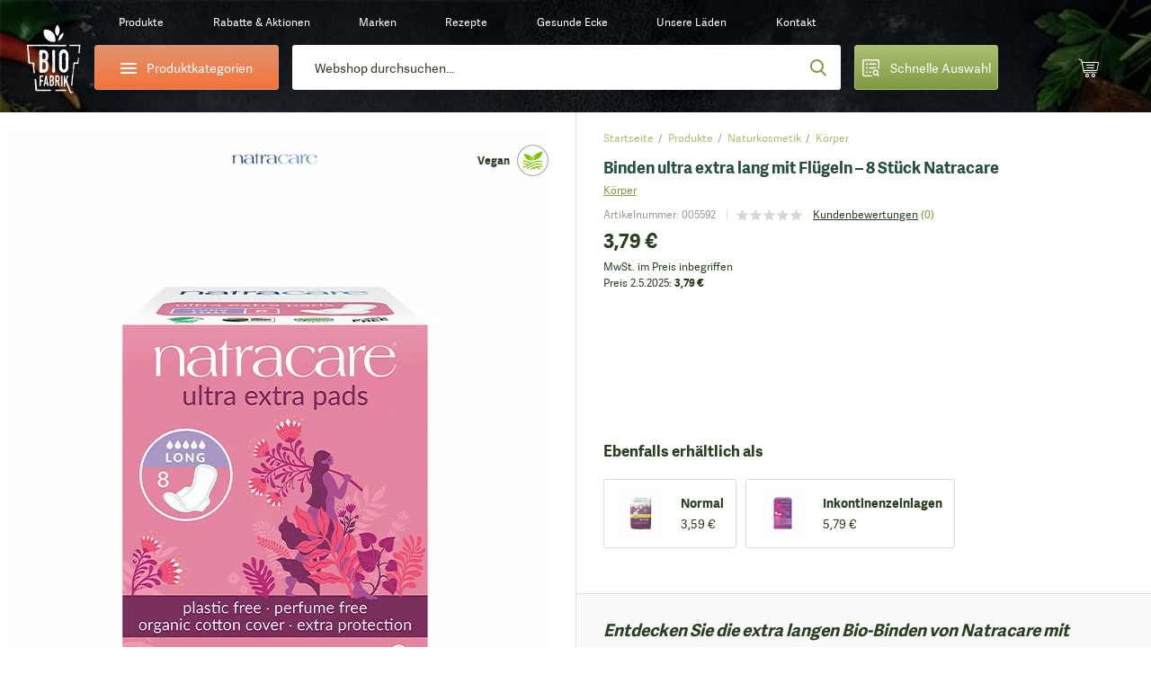

--- FILE ---
content_type: text/html;charset=utf-8
request_url: https://www.bio-fabrik.at/binden-ultra-extra-lang-mit-flugeln-8-stuck-natracare-product-55921/
body_size: 132804
content:
<!DOCTYPE html><html  lang="de-DE" class="" style=""><head><meta charset="utf-8">
<meta name="viewport" content="width=device-width, initial-scale=1.0, maximum-scale=1.0, user-scalable=no">
<script type="importmap">{"imports":{"#entry":"/_nuxt/D2ME50ca.js"}}</script>
<title>Binden ultra extra lang mit Flügeln – 8 Stück Natracare</title>
<style>*{border:0;margin:0;outline:none;padding:0;-webkit-tap-highlight-color:transparent;-webkit-font-smoothing:antialiased}*,:after,:before{box-sizing:border-box}img{height:auto;max-width:100%}html{font-family:sans-serif;-ms-text-size-adjust:100%;-webkit-text-size-adjust:100%}article,aside,details,figcaption,figure,footer,header,hgroup,main,menu,nav,section,summary{display:block}ins{color:#2b3f21;font-weight:400;text-decoration:none}audio,canvas,progress,video{display:inline-block}audio:not([controls]){display:none;height:0}progress{vertical-align:baseline}[hidden],template{display:none}a{background-color:transparent;-webkit-text-decoration-skip:objects}a:active,a:hover{outline:0;-webkit-tap-highlight-color:transparent}abbr[title]{border-bottom:1px dotted}b,strong{font-weight:700}dfn{font-style:italic}mark{background:#ff0;color:#000}small{font-size:80%}sub,sup{font-size:75%;line-height:0;position:relative;vertical-align:baseline}sup{top:-.5em}sub{bottom:-.25em}svg:not(:root){overflow:hidden}hr{border-bottom:1px solid #ccc;border-left-style:none;border-right-style:none;border-top-style:none;box-sizing:border-box;height:0;margin-bottom:10px}pre{overflow:auto}pre.debug{font-size:14px!important}code,kbd,pre,samp{font-family:monospace,monospace;font-size:1em}button,input,optgroup,select,textarea{color:inherit;font:inherit;margin:0}button{overflow:visible}button,select{text-transform:none}button,html input[type=button],input[type=reset],input[type=submit]{-webkit-appearance:button;cursor:pointer}button[disabled],html input[disabled]{cursor:default}[type=button]::-moz-focus-inner,[type=reset]::-moz-focus-inner,[type=submit]::-moz-focus-inner,button::-moz-focus-inner{border-style:none;padding:0}input{border-radius:0;box-shadow:none;line-height:normal}input[type=checkbox],input[type=radio]{box-sizing:border-box}input[type=number]::-webkit-inner-spin-button,input[type=number]::-webkit-outer-spin-button{height:auto}[type=search]::-webkit-search-cancel-button,[type=search]::-webkit-search-decoration{-webkit-appearance:none}input[type=email],input[type=password],input[type=search],input[type=tel],input[type=text]{-webkit-appearance:none}input[type=number]{-moz-appearance:textfield;-webkit-appearance:textfield;-ms-appearance:textfield}input::-webkit-inner-spin-button,input::-webkit-outer-spin-button{-webkit-appearance:none}::-webkit-input-placeholder{color:inherit}fieldset{border:none;margin:0;padding:0}textarea{overflow:auto;resize:vertical}optgroup{font-weight:700}table{border-collapse:collapse}input:-webkit-autofill,select:-webkit-autofill,textarea:-webkit-autofill{box-shadow:inset 0 0 0 30px #fff}.icon-return{content:""}.icon-gift2{content:""}:root{--fontSize:16px;--lineHeight:1.7;--pageWidth:1480px;--contentSpacing:125px;--brandItemHeight:100px;--brandItemImgHeight:38px;--circleSize:60px;--pwTitle:38px;--pwRecipesColWidth:528px;--pwColWidth:800px;--ppSmallImage:230px;--ppSmallTitle:16px;--ppFontSize:14px;--ppHorizontalSpacing:25px;--cpInstashopSpacing:20px}@media screen and (max-width:1550px){:root{--pageWidth:88%;--contentSpacing:70px;--brandItemHeight:80px;--brandItemImgHeight:30px;--circleSize:54px;--pwTitle:34px;--pwColWidth:600px;--ppFontSize:13px;--ppSmallImage:175px;--ppSmallTitle:15px;--ppHorizontalSpacing:15px;--pwTitle:26px}}@media screen and (max-width:1300px){:root{--fontSize:14px;--lineHeight:1.5;--pageWidth:100%;--contentSpacing:30px;--ppHorizontalSpacing:10px;--brandItemHeight:63px;--brandItemImgHeight:24px;--circleSize:48px;--pwColWidth:500px;--ppSmallImage:145px;--ppSmallTitle:14px;--wrapperOffset:30px}}@media screen and (max-width:990px){:root{--wrapperOffset:20px;--brandItemHeight:50px;--brandItemImgHeight:20px;--pwTitle:24px;--circleSize:44px;--pwColWidth:395px;--ppSmallImage:115px;--ppSmallTitle:12px;--wrapperOffset:15px;--contentSpacing:15px;--brandItemHeight:40px;--brandItemImgHeight:18px;--pwTitle:18px;--circleSize:28px;--ppSmallImage:140px}}@font-face{font-display:swap;font-family:Adelle;font-style:normal;font-weight:400;src:url(/_nuxt/adellesans-regular.DuWm2WVm.woff) format("woff"),url(/_nuxt/adellesans-regular.BbNVvwoH.woff2) format("woff2")}@font-face{font-display:swap;font-family:Adelle;font-style:normal;font-weight:700;src:url(/_nuxt/adellesans-bold.Du6En-fl.woff) format("woff"),url(/_nuxt/adellesans-bold.DOAlU16_.woff2) format("woff2")}@font-face{font-display:swap;font-family:icomoon;font-style:normal;font-weight:400;src:url(/_nuxt/icomoon.B8q6SMjQ.woff?lvrwwy) format("woff")}.display-n{display:none}.display-ib{display:inline-block}.display-b{display:block}.display-t{display:table}.display-tc{display:table-cell}.align-vt{vertical-align:top}.align-vm{vertical-align:middle}.align-l{text-align:left}.align-r{text-align:right}.align-c{text-align:center}.fz0{font-size:0}.fs-i{font-style:italic}.fw-b{font-weight:700}.fw-n{font-weight:400}.float-l,.float-left{float:left}.float-r,.float-right{float:right}.pos-r{position:relative}.pos-a{position:absolute}.pos-s{position:static}.strong{font-weight:700}.italic{font-style:italic}.uppercase{text-transform:uppercase}.first{margin-left:0!important}.last{margin-right:0!important}.alignleft,.image-left{float:left;margin:5px 20px 10px 0}.alignright,.image-right{float:right;margin:5px 0 10px 20px}.align-left{text-align:left}.align-right{text-align:right}.center{text-align:center}.underline{text-decoration:underline}.nounderline{text-decoration:none}.rounded{border-radius:3px}.df{display:flex}.aic{align-items:center}.jcc{justify-content:center}.fg1{flex-grow:1}.red{color:#bd444d}.green{color:#809941}.light-green{color:#abc075}.light-orange{color:#e4c571}.orange{color:#f4743b}.shadow{box-shadow:0 10px 65px #0009;content:"";inset:20px 35px 5px;position:absolute}.lloader{background-color:#fff;background-image:url("data:image/svg+xml;charset=utf-8,%3Csvg xmlns='http://www.w3.org/2000/svg' width='40' height='40' class='lds-eclipse' preserveAspectRatio='xMidYMid' viewBox='0 0 100 100'%3E%3Cpath fill='%237dc001' d='M29.872 16.419a40 40 0 0 0 41.96 68.113 40 42 58.366 0 1-41.96-68.113'%3E%3CanimateTransform attributeName='transform' begin='0s' calcMode='linear' dur='1s' keyTimes='0;1' repeatCount='indefinite' type='rotate' values='0 50 51;360 50 51'/%3E%3C/path%3E%3C/svg%3E");background-position:50%;background-repeat:no-repeat}.lloader img{-webkit-backface-visibility:hidden;opacity:0;transition:opacity .3s;-webkit-tap-highlight-color:transparent}.lloader.loaded{background-color:#fff;background-image:none}.lloader.loaded img{opacity:1}.box-shadow-yellow{box-shadow:0 15px 30px #e4c67233}.box-shadow-gray{box-shadow:0 10px 30px #0000001a}.gradient-green{background:#abc075;background-image:linear-gradient(180deg,#abc075,#809941);background-image:-ms-linear-gradient(180deg,#abc075 0,#809941 100%)}.gradient-green-hover{background:#9baf6a;background-image:linear-gradient(180deg,#9baf6a,#748b3b);background-image:-ms-linear-gradient(180deg,#9baf6a 0,#748b3b 100%)}.gradient-red{background:#d04b55;background-image:linear-gradient(180deg,#d04b55,#bd444d);background-image:-ms-linear-gradient(180deg,#d04b55 0,#bd444d 100%)}.gradient-red-hover{background:#bd444d;background-image:linear-gradient(180deg,#bd444d,#ac3e46);background-image:-ms-linear-gradient(180deg,#bd444d 0,#ac3e46 100%)}.gradient-orange{background:#e2926e;background-image:linear-gradient(180deg,#e2926e,#f4743b);background-image:-ms-linear-gradient(180deg,#e2926e 0,#f4743b 100%)}.tel,.tel a,a[href^=tel]{color:#2b3f21;cursor:default;text-decoration:none}@media (min-width:1300px){.tel a:hover,.tel:hover,a[href^=tel]:hover{text-decoration:none}}.list{list-style:none;margin:0 0 15px 20px;padding:0}@media (max-width:1300px){.list{margin-left:0}}.list li{padding:2px 0 2px 18px;position:relative}.list li:before{background:#809941;border-radius:200px;content:"";display:block;height:6px;left:0;position:absolute;top:10px;width:6px}.first-title{margin-top:0;padding-top:0}.wrapper{margin:auto;max-width:1480px;width:var(--pageWidth)}.wrapper2{margin:auto;max-width:920px}@media (max-width:1300px){.wrapper2{width:730px}}@media (max-width:990px){.wrapper2{width:690px;width:auto}}.page-wrapper{overflow:hidden;position:relative}@media (max-width:990px){.page-wrapper{margin:auto;position:relative}}.intro-text{font-size:19px;line-height:1.6}.extra{background:#2b3f21 url(/_nuxt/bg-green.NUH1T9Pj.jpg);line-height:1.7;margin:10px 0 45px;padding:40px 50px}.extra,.extra a{color:#fff}@media (min-width:1300px){.extra a:hover{color:#fff}}@media (max-width:990px){.extra{line-height:1.5;margin-bottom:20px;padding:15px 20px}}.main-offset-sm .header{padding-bottom:100px}.main-offset-sm .main{margin-top:-100px}.main-offset-sm .wrapper-bottom{padding-top:180px}.main-offset-sm .bottom{margin-top:-100px}@media (max-width:1300px){.main-offset-sm .bottom{margin-top:0}.main-offset-sm .wrapper-bottom{padding-top:65px}}@media (max-width:990px){.main-offset-sm .wrapper-bottom{padding-top:0}.main-offset-sm .header{padding-bottom:0}.main-offset-sm .bottom,.main-offset-sm .main{margin:0}}.image-wrapper{margin-bottom:5px;margin-top:5px}.image-wrapper img{display:block}.image-title{color:#2b3f21;font-size:14px;opacity:.6;padding:10px 0 0;text-align:center}.toggle-icon{display:inline-block;flex-grow:0;flex-shrink:0;height:14px;position:relative;width:14px}.toggle-icon:after,.toggle-icon:before{background:#809941;content:"";display:block;height:2px;left:0;position:absolute;top:0;width:100%}.toggle-icon:before{height:100%;left:6px;width:2px}.toggle-icon:after{top:6px}.circle-icon:before{align-items:center;background:#abc075;background-image:linear-gradient(180deg,#abc075,#809941);background-image:-ms-linear-gradient(180deg,#abc075 0,#809941 100%);border-radius:100px;color:#fff;content:"";content:"";display:block;display:flex;font:22px/20px icomoon;height:var(--circleSize);justify-content:center;left:0;position:absolute;top:0;width:var(--circleSize)}body{background:#fff;color:#2b3f21;font-family:Adelle,Arial,Helvetica,sans-serif;font-size:var(--fontSize);line-height:var(--lineHeight)}@media screen and (min-width:1300px){body{background:#fff url(/_nuxt/bg.2H3VsMjG.jpg)}}body.white-bg{background:#fff}a{-webkit-backface-visibility:hidden;color:#2b3f21;text-decoration:underline;transition:color .3s;-webkit-tap-highlight-color:transparent}@media (min-width:1300px){a:hover{color:#809941;text-decoration:underline}}ol,ul{margin:0;padding:0}h1,h2,h3,h4{color:var(--green2);font-weight:700;line-height:1.2;padding-bottom:15px;padding-top:20px}h1 a,h1 a:hover,h2 a,h2 a:hover,h3 a,h3 a:hover,h4 a,h4 a:hover{text-decoration:none}h1{font-size:44px;padding-top:0}h2{font-size:32px}h2,h3{line-height:1.2}h3{font-size:28px}h4{font-size:22px;line-height:1.2}p{padding-bottom:15px}@media screen and (max-width:1550px){h1{font-size:38px}h2{font-size:36px}h3{font-size:28px}h4{font-size:22px}}@media screen and (max-width:1300px){h1{font-size:34px}}@media (max-width:990px){h1{font-size:32px}h2{font-size:24px}h3{font-size:20px}h4{font-size:18px}h1{font-size:24px}h2{font-size:20px}h3{font-size:16px}h4{font-size:14px}}label{display:inline-block;padding:0 0 4px}input,input[type=number],select,textarea{-webkit-appearance:none;-moz-appearance:none;-webkit-backface-visibility:hidden;background-color:transparent;border:1px solid #dedede;border-radius:3px;font-family:Adelle,Arial,Helvetica,sans-serif;font-size:14px;height:54px;line-height:normal;padding:0 25px;transition:border-color .3s;-webkit-tap-highlight-color:transparent;background-color:#fff;box-shadow:none}@media (max-width:990px){input,input[type=number],select,textarea{height:47px;padding:0 15px}}select{-moz-appearance:none;-o-appearance:none;-webkit-appearance:none;-ms-appearance:none;background-image:url("data:image/svg+xml;charset=utf-8,%3Csvg xmlns='http://www.w3.org/2000/svg' width='9' height='6' viewBox='0 0 9 6'%3E%3Ctitle%3E9328C716-24FE-48C6-BD2D-B266055457C0%3C/title%3E%3Cpath fill='%23a1c349' fill-rule='nonzero' d='M8.467 1.467 7.533.533 4.467 3.6 1.4.533l-.933.934 4 4z'/%3E%3C/svg%3E");background-position:right 25px center;background-position:right 15px center;background-repeat:no-repeat;background-size:12px auto;padding-right:30px}select::-ms-expand{display:none}.disabled,input:disabled,input:disabled+label,textarea:disabled{color:#ccc;cursor:not-allowed!important}input:focus,input:hover,select:focus,select:hover,textarea:focus,textarea:hover{border-color:#b9b9b9;outline:0}button,input[type=submit]{border:none;display:inline-block}input[type=checkbox],input[type=radio]{border:none;height:auto;padding:0}textarea{height:130px;line-height:19px;padding-bottom:10px;padding-top:10px}legend{font-size:16px;font-weight:700;line-height:18px}legend a{text-decoration:none}input[type=checkbox],input[type=radio]{display:inline;left:-9999px;position:absolute}input[type=checkbox]+label,input[type=radio]+label{cursor:pointer;font-size:14px;line-height:1.5;padding:1px 0 0 30px;position:relative;text-align:left}input[type=checkbox]+label:before{-webkit-backface-visibility:hidden;border:1px solid #dedede;border-radius:3px;content:"";content:"";font:8px/18px icomoon;text-indent:2px;transition:all .3s;-webkit-tap-highlight-color:transparent}input[type=checkbox]+label:before,input[type=radio]+label:before{background-color:#fff;color:#fff;display:block;height:20px;left:0;position:absolute;text-align:center;top:0;width:20px}input[type=radio]+label:before{border:1px solid #dedede;border-radius:200px;content:""}input[type=checkbox]:checked+label:before{background:#abc075;background-image:linear-gradient(180deg,#abc075,#809941);background-image:-ms-linear-gradient(180deg,#abc075 0,#809941 100%);border-color:#abc075}input[type=radio]:checked+label:before{border-color:#abc075}input[type=radio]:checked+label:after{background:#abc075;background-image:linear-gradient(180deg,#abc075,#809941);background-image:-ms-linear-gradient(180deg,#abc075 0,#809941 100%);border-color:#abc075;border-radius:100px;content:"";display:block;height:12px;left:4px;position:absolute;top:4px;width:12px}.form-label .field,.form-label p{padding-bottom:15px;position:relative}@media (max-width:990px){.form-label .field,.form-label p{padding-bottom:10px}}.form-label .field-accept_terms,.form-label .field-newsletter{padding-bottom:8px}.form-label label{-webkit-backface-visibility:hidden;cursor:text;font-size:14px;left:25px;padding:0;position:absolute;text-align:left;top:14px;transition:all .3s;width:auto;z-index:40;-webkit-tap-highlight-color:transparent}@media (max-width:1300px){.form-label label{top:16px}}@media (max-width:990px){.form-label label{font-size:14px;top:12px}}.form-label .ffl-floated label,.form-label .focus label{color:#898989;font-size:12px;top:6px}.form-label .ffl-floated input,.form-label .ffl-floated select,.form-label .focus input,.form-label .focus select{padding-top:13px}.form-label .ffl-floated textarea,.form-label .focus textarea{padding-top:25px}.form-label input:-webkit-autofill{padding-top:13px}.form-label input:-webkit-autofill+label{color:#898989;font-size:12px;top:6px}.form-label input,.form-label select{display:block;width:100%}.form-label select{position:relative;z-index:20}.form-label input[type=checkbox]+label,.form-label input[type=radio]+label{color:#2b3f21;font-size:14px;left:auto;line-height:20px;position:relative;top:auto}.form-label textarea{display:block;height:110px;width:100%}.form-label input[type=radio]:disabled+label{color:#ccc}@media (max-width:990px){.form-label label{left:15px}.form-label select{font-size:14px}}#CybotCookiebotDialog button{height:auto;padding:0}#CybotCookiebotDialog input[type=checkbox],#CybotCookiebotDialog input[type=radio]{display:inherit;position:relative}table{border-left:1px dotted #dedede;border-spacing:0;border-top:1px dotted #dedede;font-size:16px}table td,table th{border-bottom:1px dotted #dedede;border-right:1px dotted #dedede;padding:10px 15px}.table{border:none;border-radius:3px;border-spacing:0;font-size:14px;margin:10px 0 20px;max-width:100%;overflow:hidden}.table th{background:#2b3f21;border:0;color:#fff;font-weight:700;padding:10px 20px;text-align:left}.table td{border-bottom:0;border-right:1px solid #dedede;padding:10px 20px}.table tbody tr:nth-child(2n){background:#f3f4f5}.table-row{display:table;width:100%}.table-col{display:table-cell}.table-wrapper{overflow-x:scroll;-webkit-overflow-scrolling:touch;margin-bottom:20px;overflow:auto;position:relative;width:100%}.table-wrapper:before{background:url(images/arrow.gif) no-repeat;background-size:cover;bottom:0;content:"";display:block;height:28px;position:absolute;right:4px;width:30px}.table-wrapper.ios{padding-bottom:36px}.table-wrapper.ios:before{background:url(images/arrow.gif) no-repeat;background-size:cover;bottom:0;content:"";display:block;height:28px;position:absolute;right:4px;width:30px}.table-wrapper .table{margin-bottom:35px}.error{color:#bd444d;display:block;font-size:12px;line-height:18px;padding:5px 0 0 25px}.error p{padding-bottom:0}@media (max-width:990px){.error{font-size:11px;padding-left:15px}}.global-error,.global-success,.global-warning{background:#bd444d;border-radius:3px;color:#fff;font-size:14px;line-height:1.4;margin:0 0 15px;padding:10px 15px 10px 55px;position:relative}.global-error:before,.global-success:before,.global-warning:before{color:#fff;content:"";font:20px/20px icomoon;font-weight:700;left:25px;position:absolute;top:10px}.global-success{background-color:#abc075}.global-success:before{content:"";font-size:17px;line-height:17px;top:11px}.field_error_input,.field_error_input_radio{background:#fff url("data:image/svg+xml;charset=utf-8,%3Csvg xmlns='http://www.w3.org/2000/svg' xml:space='preserve' fill='%23d34351' viewBox='0 0 512 512'%3E%3Cpath d='M507.494 426.066 282.864 53.537a31.372 31.372 0 0 0-53.73 0L4.506 426.066a31.37 31.37 0 0 0 26.864 47.569h449.259a31.372 31.372 0 0 0 26.865-47.569M256.167 167.227c12.901 0 23.817 7.278 23.817 20.178 0 39.363-4.631 95.929-4.631 135.292 0 10.255-11.247 14.554-19.186 14.554-10.584 0-19.516-4.3-19.516-14.554 0-39.363-4.63-95.929-4.63-135.292 0-12.9 10.584-20.178 24.146-20.178m.331 243.791c-14.554 0-25.471-11.908-25.471-25.47 0-13.893 10.916-25.47 25.471-25.47 13.562 0 25.14 11.577 25.14 25.47 0 13.562-11.578 25.47-25.14 25.47'/%3E%3C/svg%3E") no-repeat right 25px center;background-size:20px auto;border-color:#bd444d;padding-right:50px}@media (max-width:990px){.field_error_input,.field_error_input_radio{background-position:right 15px center}}.swiper-navigation{inset:0;position:absolute}.swiper-container{position:relative}.swiper-button{align-items:center;background:none;color:#2b3f21;cursor:pointer;display:flex;font-size:0;height:80px;justify-content:center;padding:0;position:absolute;top:30%;transition:opacity .3s;width:50px;z-index:40}.swiper-button,.swiper-button:before{-webkit-backface-visibility:hidden;-webkit-tap-highlight-color:transparent}.swiper-button:before{color:#fff;content:"";font:65px/65px icomoon;transition:all .3s}.swiper-button:after{display:none}.swiper-button svg{display:none!important}@media (min-width:1300px){.swiper-button:hover{background:none}.swiper-button:hover:before{color:#809941}}@media (min-width:1300px) and (max-width:990px){.swiper-button:hover:before{color:#fff}}@media (max-width:1700px){.swiper-button:before{font-size:50px;line-height:1}}@media (max-width:1300px){.swiper-button{height:48px;width:48px}.swiper-button:after{font-size:12px}}.swiper-button-prev{left:-85px}.swiper-button-prev:before{transform:scaleX(-1);-webkit-transform:scaleX(-1);-ms-transform:scaleX(-1)}@media (max-width:1550px){.swiper-button-prev{left:-65px}}@media (max-width:1300px){.swiper-button-prev{left:20px}}@media (max-width:990px){.swiper-button-prev{left:0}}.swiper-button-next{right:-85px}@media (max-width:1550px){.swiper-button-next{right:-65px}}@media (max-width:1300px){.swiper-button-next{right:20px}}@media (max-width:990px){.swiper-button-next{right:0}}.slick-arrow2 .swiper-button{-webkit-backface-visibility:hidden;background:#fff;border-radius:3px;box-shadow:0 0 20px #0003;height:55px;top:calc(50% - 27px);transition:all .3s;width:55px;-webkit-tap-highlight-color:transparent}.slick-arrow2 .swiper-button:before{color:#2b3f21;font-size:20px;line-height:10px}@media (min-width:1300px){.slick-arrow2 .swiper-button:hover{background:#809941;opacity:1}.slick-arrow2 .swiper-button:hover:before{color:#fff}}@media (max-width:1300px){.slick-arrow2 .swiper-button{height:45px;width:45px}}@media (max-width:990px){.slick-arrow2 .swiper-button{height:38px;width:38px}.slick-arrow2 .swiper-button:before{font-size:15px}}.slick-arrow2 .swiper-button-prev{left:10px}.slick-arrow2 .swiper-button-next{right:10px}.slick-arrow3 .swiper-button:before{color:#2b3f21;font-size:35px}.slick-arrow3 .swiper-button:hover:before{color:#809941}.swiper-button-disabled{cursor:default;opacity:.5}.swiper-navigation-lock{display:none}.slick-arrow{align-items:center;background:none;color:#2b3f21;display:flex;font-size:0;height:80px;justify-content:center;padding:0;position:absolute;top:30%;transition:opacity .3s;width:50px;z-index:40}.slick-arrow,.slick-arrow:before{-webkit-backface-visibility:hidden;-webkit-tap-highlight-color:transparent}.slick-arrow:before{color:#fff;content:"";font:65px/65px icomoon;transition:all .3s}.slick-arrow:after{display:none}@media (min-width:1300px){.slick-arrow:hover{background:none}.slick-arrow:hover:before{color:#809941}}@media (min-width:1300px) and (max-width:990px){.slick-arrow:hover:before{color:#fff}}.slick-arrow.slick-disabled{cursor:default;opacity:0}@media (min-width:1300px){.slick-arrow.slick-disabled:hover:before{color:#2b3f21}}@media (max-width:1550px){.slick-arrow:before{font-size:45px;line-height:45px}}@media (max-width:1300px){.slick-arrow:before{font-size:30px}}@media (max-width:990px){.slick-arrow:before{font-size:25px}}.slick-arrow2 .slick-arrow{-webkit-backface-visibility:hidden;background:#fff;border-radius:3px;box-shadow:0 0 20px #0003;height:55px;top:calc(50% - 27px);transition:all .3s;width:55px;-webkit-tap-highlight-color:transparent}.slick-arrow2 .slick-arrow:before{color:#2b3f21;font-size:20px;line-height:10px}@media (min-width:1300px){.slick-arrow2 .slick-arrow:hover{background:#809941;opacity:1}.slick-arrow2 .slick-arrow:hover:before{color:#fff}}@media (max-width:1300px){.slick-arrow2 .slick-arrow{height:45px;width:45px}}@media (max-width:990px){.slick-arrow2 .slick-arrow{height:38px;width:38px}.slick-arrow2 .slick-arrow:before{font-size:15px}}.slick-arrow2 .slick-prev{left:10px}.slick-arrow2 .slick-next{right:10px}.slick-arrow3 .slick-arrow:before{color:#2b3f21;font-size:35px}.slick-arrow3 .slick-arrow:hover:before{color:#809941}.slick-arrow.slick-hidden{display:none}.slick-carousel .slick-prev{left:-55px}.slick-carousel .slick-next{right:-55px}.slick-carousel .slick-list{display:flex;margin-left:-1px;padding:0 0 110px 1px;width:calc(100% + 1px)}@media (max-width:1300px){.slick-carousel .slick-list{padding-bottom:50px;width:calc(100% + 5px)}}.slick-carousel .slick-track,.slick-carousel.slick-initialized .slick-slide{display:flex}.slick-carousel .cp{-webkit-backface-visibility:hidden;transition:border-color .3s;-webkit-tap-highlight-color:transparent;margin-top:0}@media (min-width:1300px){.slick-carousel .cp:hover{border-color:#cacaca}}.slick-carousel .cp-addtocart{border:1px solid #cacaca;box-shadow:none;margin:0 -1px}@media (max-width:1300px){.slick-carousel .cp-addtocart{border:0;margin:0}}.btn,button,input[type=submit]{align-items:center;background:#5b70f2;background:#abc075;background-image:linear-gradient(180deg,#abc075,#809941);background-image:-ms-linear-gradient(180deg,#abc075 0,#809941 100%);border-radius:3px;color:#fff;display:inline-flex;font-size:16px;font-weight:400!important;height:54px;justify-content:center;overflow:hidden;padding:0 40px;position:relative;text-decoration:none}@media (min-width:1300px){.btn:hover,button:hover,input[type=submit]:hover{color:#fff;text-decoration:none}.btn:hover:after,button:hover:after,input[type=submit]:hover:after{opacity:1}}.btn span,button span,input[type=submit] span{position:relative;z-index:1}.btn:after,button:after,input[type=submit]:after{-webkit-backface-visibility:hidden;background:#9baf6a;background-image:linear-gradient(180deg,#9baf6a,#748b3b);background-image:-ms-linear-gradient(180deg,#9baf6a 0,#748b3b 100%);content:"";display:block;height:100%;opacity:0;position:absolute;transition:opacity .3s;width:100%;-webkit-tap-highlight-color:transparent;left:0;top:0}.btn.flat,button.flat,input[type=submit].flat{-webkit-backface-visibility:hidden;background:#809941;transition:all .3s;-webkit-tap-highlight-color:transparent}.btn.flat:after,button.flat:after,input[type=submit].flat:after{display:none}.btn.loading,button.loading,input[type=submit].loading{color:transparent!important;font-size:0;line-height:0;pointer-events:none}.btn.loading>span,button.loading>span,input[type=submit].loading>span{display:none;opacity:0}.btn.loading:after,button.loading:after,input[type=submit].loading:after{display:none}.btn.loading svg,button.loading svg,input[type=submit].loading svg{fill:#fff}@media (max-width:1300px){.btn,button,input[type=submit]{font-size:14px;height:47px}}.btn-light-green.flat{background:#abc075}@media (min-width:1300px){.btn-light-green.flat:hover{background:#8fa062}}.btn-orange,.btn-yellow{background:#e2926e;background-image:linear-gradient(180deg,#e2926e,#f4743b);background-image:-ms-linear-gradient(180deg,#e2926e 0,#f4743b 100%)}.btn-orange:after,.btn-yellow:after{background:#cd8564;background-image:linear-gradient(180deg,#cd8564,#de6936);background-image:-ms-linear-gradient(180deg,#cd8564 0,#de6936 100%)}.btn-white{background:#fff;border:1px solid #dedede;color:#2b3f21}.btn-white:after{display:none}@media (min-width:1300px){.btn-white:hover{color:#abc075}}.btn-gray{-webkit-backface-visibility:hidden;background:#e9eceb;color:#2b3f21;font-size:14px;padding:0 30px;transition:all .3s;-webkit-tap-highlight-color:transparent}@media (min-width:1300px){.btn-gray:hover{background:#d4d7d6;color:#2b3f21}}.btn-gray:after{display:none}.header{background-image:url(/_nuxt/bg-dark.CuQl77rE.jpg);background-position:top;background-repeat:no-repeat;background-size:120% auto;font-size:14px;padding-bottom:320px;position:relative}.header>a{color:#fff}@media (max-width:1550px){.header{font-size:13px}}@media (max-width:1300px){.header{background-image:url(/_nuxt/bg-dark-t.Ps1ovnAP.jpg);background-size:cover;font-size:12px;padding-bottom:0}}.header-spacing0 .header{padding-bottom:0}.page-homepage .header{background-image:url(/_nuxt/bg-dark.CuQl77rE.jpg);background-size:cover;padding-bottom:1px}@media (max-width:1550px){.page-homepage .header{background-image:url(/_nuxt/bg-dark.CuQl77rE.jpg)}}@media (max-width:1300px){.page-homepage .header{background-image:url(/_nuxt/bg-dark-t.Ps1ovnAP.jpg)}}@media (max-width:990px){.page-homepage .header{background:none}}.logo{background:url(/_nuxt/logo.C529FLbi.svg?v5) no-repeat 50%;background-size:contain;display:block;grid-column:1/2;grid-row:1/span 2;height:110px;margin-top:10px;width:95px}@media (min-width:990px){.logo:lang(sl){background:url(/_nuxt/logo-sl.C_qHYZhi.svg) no-repeat 50%;background-size:auto 94%}.logo:lang(en){background:url(/_nuxt/logo-en.C4d_fBqL.svg) no-repeat 50%;background-size:auto 94%}.logo:lang(de){background:url(/_nuxt/logo-de.CpArdRRO.svg) no-repeat 50%;background-size:contain}}@media (min-width:1300px){.logo:hover{text-decoration:none}}@media (max-width:1300px){.logo{height:80px;margin-top:21px;width:60px}}@media (max-width:990px){.logo{align-items:center;background:none;display:flex;height:75px;height:28px;justify-content:center;left:15px;margin:0;position:absolute;text-decoration:none;top:10px;width:36px}.logo:before{color:#abc075;content:"";font:23px/23px icomoon;height:25px;width:30px}}.header-contact{grid-column:2/3}.header-contact p{padding:0}.header-contact a[href^=tel]{color:#e4c571;text-decoration:none}@media (max-width:1300px){.header-contact{display:none}}.wrapper-header{-moz-column-gap:30px;column-gap:30px;display:grid;grid-row-gap:10px;color:#fff;grid-template-columns:85px 235px auto 200px 45px 45px;grid-template-rows:50px 50px;height:150px;padding:10px 10px 30px;text-align:center}.wrapper-header>*{align-self:center}@media (max-width:1550px){.wrapper-header{-moz-column-gap:15px;column-gap:15px;grid-template-columns:85px 235px auto 200px 55px 55px}}@media (max-width:1300px){.wrapper-header{grid-template-columns:60px 205px auto 160px 55px 55px;grid-template-rows:30px 50px;height:auto;padding-bottom:15px;padding-left:30px;padding-right:30px}}@media (max-width:990px){.wrapper-header{grid-template-columns:55px 200px auto 45px 45px 45px;grid-gap:10px;grid-template-rows:25px 50px;grid-row-gap:7px;background:url(/_nuxt/header-t.eI8WbGUV.jpg);background-size:cover;display:block;height:50px;padding:0}}.header-categories-main{grid-column:2/3;grid-row:2}.header-categories{border:1px solid #e2926e;display:flex;height:50px;justify-content:flex-start;justify-content:center;overflow:visible;padding:0;width:100%}.header-categories>span{align-items:center;display:flex;padding-left:35px}.header-categories span span,.header-categories span span:after,.header-categories span span:before{-webkit-backface-visibility:hidden;background:#fff;border-radius:3px;content:"";display:block;height:2px;left:0;position:absolute;top:0;transition:all .3s;width:18px;-webkit-tap-highlight-color:transparent}.header-categories span span{left:0;top:12px}.header-categories span span:before{top:-5px}.header-categories span span:after{top:5px}.header-categories.active span{background:transparent}.header-categories.active span:after{top:0;transform:rotate(45deg);-webkit-transform:rotate(45deg);-ms-transform:rotate(45deg)}.header-categories.active span:before{top:0;transform:rotate(-45deg);-webkit-transform:rotate(-45deg);-ms-transform:rotate(-45deg)}.header-categories.active:after{background:#f4743b;bottom:-6px;content:"";display:block;height:10px;left:30px;opacity:1;position:absolute;top:auto;transform:rotate(45deg);-webkit-transform:rotate(45deg);-ms-transform:rotate(45deg);width:10px}@media (max-width:1300px){.header-categories.active:after{left:27px}}@media (max-width:990px){.header-categories.active:after{left:24px}}@media (max-width:1300px){.header-categories{font-size:14px}.header-categories>span{padding-left:29px}.header-categories span span{top:10px}}@media (max-width:990px){.header-categories{display:none}}.quick-order{border:1px solid #abc075;grid-column:4/5;grid-row:2;height:50px;padding:0;position:relative;z-index:10}.quick-order>span{align-items:center;display:flex}.quick-order>span:before{content:"";font:21px/21px icomoon;left:0;margin-right:15px;top:0}@media (max-width:1300px){.quick-order{font-size:14px}.quick-order>span:before{font-size:19px;line-height:19px;margin-right:12px}}@media (max-width:990px){.quick-order{background:none;border:0;font-size:0;grid-column:4;margin-right:-6px}.quick-order>span:before{margin:0}.quick-order,.quick-order:after{display:none}}.fixed-header .header-body{-webkit-backface-visibility:hidden;background:#3b3d41 url(/_nuxt/header.CerczMKL.jpg);background-size:cover;box-shadow:0 15px 40px #00000080;left:0;position:fixed;right:0;top:-100px;transform:translate3d(0,100px,0);-webkit-transform:translate3d(0,100px,0);-ms-transform:translate3d(0,100px,0);transition:transform .3s;z-index:600;-webkit-tap-highlight-color:transparent}.fixed-header .wrapper-header{align-items:center;display:flex;height:70px;padding:0}@media (max-width:1300px){.fixed-header .wrapper-header{padding:0 30px}}@media (max-width:990px){.fixed-header .wrapper-header{height:50px;padding:0}}@media (min-width:990px){.fixed-header.admin_toolbar .header-body{transform:translate3d(0,140px,0);-webkit-transform:translate3d(0,140px,0);-ms-transform:translate3d(0,140px,0)}}.fixed-header .header-placeholder{height:150px}@media (max-width:1300px){.fixed-header .header-placeholder{height:115px}}@media (max-width:990px){.fixed-header .header-placeholder{height:50px}}.fixed-header .currency,.fixed-header .header-contact,.fixed-header .nav,.fixed-header .w-lang{display:none}.fixed-header .header-categories{margin-right:30px;min-width:235px}@media (max-width:1300px){.fixed-header .header-categories{margin-right:20px;width:200px}}.fixed-header .logo{align-items:center;background:none;display:flex;grid-column:1;height:100%;justify-content:center;margin:0 38px 0 10px;text-decoration:none}.fixed-header .logo:before{color:#abc075;content:"";font:28px/28px icomoon}@media (max-width:1300px){.fixed-header .logo{margin-left:0;margin-right:15px}}.fixed-header .sw{flex-grow:1;margin-right:auto;max-width:700px}@media (max-width:1550px){.fixed-header .sw{margin-right:20px}}@media (max-width:1300px){.fixed-header .sw{max-width:none}}.fixed-header .wishlist{margin-left:2px;margin-right:20px}.fixed-header .wishlist-counter,.fixed-header .ww-counter{top:15px}.fixed-header .aw{height:100%}.fixed-header .aw span:after{display:none}.fixed-header .aw span:before{-webkit-backface-visibility:hidden;color:#fff;margin:0;transition:color .3s;-webkit-tap-highlight-color:transparent}.fixed-header .aw-tooltip{right:-78px;top:65px}.fixed-header .aw-tooltip:before{margin-left:-5px}@media (max-width:990px){.fixed-header .aw-tooltip{right:-20px;top:calc(100% - 5px)}.fixed-header .aw-tooltip:before{color:#fff}}.fixed-header .aw-login{align-items:center;display:flex;font-size:0;height:100%;justify-content:center;width:55px}@media (min-width:1300px){.fixed-header .aw-login:hover span:before{color:#abc075}}.fixed-header .quick-order{background:none;border:none;font-size:0;overflow:visible;width:55px}.fixed-header .quick-order:after{display:none}.fixed-header .quick-order span:before{-webkit-backface-visibility:hidden;margin:0;transition:color .3s;-webkit-tap-highlight-color:transparent}@media (min-width:1300px){.fixed-header .quick-order:hover span:before{color:#abc075}.fixed-header .quick-order:hover .btn-label{display:block}}.fixed-header .btn-label{background:#fff;border-radius:3px;box-shadow:0 5px 15px #0006;color:#2b3f21;display:none;font-size:13px;padding:6px 0;position:absolute;top:40px;transform:translate(-45%);width:140px}.fixed-header .btn-label:before{background:#fff;content:"";display:block;height:8px;left:50%;margin-left:-4px;position:absolute;top:-4px;transform:rotate(45deg);-webkit-transform:rotate(45deg);-ms-transform:rotate(45deg);width:8px}@media (max-width:990px){.fixed-header .btn-label{display:none!important}}.fixed-header .categories-container{left:124px;top:75px}@media (max-width:1300px){.fixed-header .categories-container{left:100px;top:70px}}@media (max-width:990px){.fixed-header .wrapper-header{padding:0 20px}.fixed-header .logo{width:35px}.fixed-header .header-categories{margin-right:10px;min-width:200px}.fixed-header .aw,.fixed-header .wishlist,.fixed-header .ww{flex-grow:0;flex-shrink:0;margin:0;width:40px}.fixed-header .aw-login{width:100%}.fixed-header .sw{margin-right:17px}.fixed-header .quick-order{margin:0;width:42px}.fixed-header .wishlist-counter,.fixed-header .ww-counter{font-size:11px;height:20px;width:20px}.fixed-header .categories-container{left:70px}.fixed-header .wrapper-header{padding:0}.fixed-header .logo{height:28px;margin:0;width:36px}.fixed-header .logo:before{font-size:23px;line-height:23px}.fixed-header .header-body{background:url(/_nuxt/header-t.eI8WbGUV.jpg);background-size:cover}.fixed-header .sw{margin:0}}.loyalty-header{-webkit-backface-visibility:hidden;max-height:0;overflow:hidden;padding-left:20px;padding-right:20px;transition:all .3s;-webkit-tap-highlight-color:transparent}.loyalty-header img{border-radius:3px;box-shadow:3px 3px 5px #0000002b;display:block;margin:auto}.loyalty-header.active{display:block;max-height:500px;padding-bottom:20px;padding-top:20px}.btn-loyalty-header{background:#000;border-bottom:1px solid hsla(0,0%,100%,.3);color:#fff;display:block;font-size:13px;padding:7px 15px 7px 42px}.btn-loyalty-header .h{display:none}@media (min-width:1300px){.btn-loyalty-header:hover{color:#fff}}.btn-loyalty-header.active .h{display:inline}.btn-loyalty-header.active .s{display:none}.btn-loyalty-header.active:after{color:#fff;content:"";font-size:12px;line-height:12px;top:11px}.btn-loyalty-header:before{color:#fff;content:"";font:18px/18px icomoon;left:15px;position:absolute;top:8px}.btn-loyalty-header:after{color:#809941;content:"";display:block;font:8px/8px icomoon;position:absolute;right:15px;top:13px}.wishlist{grid-column:5/6;grid-row:2;height:100%;margin-left:-6px;width:55px}.wishlist a{align-items:center;color:#fff;display:flex;height:100%;justify-content:center;position:relative;text-decoration:none;width:100%}.wishlist a:before{-webkit-backface-visibility:hidden;color:#fff;content:"";font:22px/22px icomoon;transition:all .3s;-webkit-tap-highlight-color:transparent}@media (max-width:1300px){.wishlist a:before{font-size:19px;line-height:19px}}.wishlist a:hover:before{color:#abc075}.wishlist.active .wishlist-counter{display:flex}@media (max-width:1300px){.wishlist{margin-left:-4px}}@media (max-width:990px){.wishlist{margin-left:0;position:absolute;right:100px;top:0;width:100%;width:40px}}.wishlist-counter,.ww-counter{align-items:center;background:#809941;border-radius:100px;color:#fff;display:none;font-size:12px;height:22px;justify-content:center;line-height:14px;position:absolute;right:0;top:3px;width:22px}@media (max-width:990px){.wishlist-counter,.ww-counter{font-size:11px;height:20px;top:6px!important;width:20px}}.w-lang{display:flex;font-size:12px;grid-column:4/5;grid-row:1;justify-content:center;position:relative;z-index:101}.w-lang.active .w-list{display:block}@media (max-width:1550px){.w-lang{padding-left:90px}}@media (max-width:1300px){.w-lang{padding-left:0}}@media (max-width:990px){.w-lang{background:#f9faf9;border-bottom:1px solid #dedede;display:flex;display:none;grid-column:4/7;height:44px;justify-content:flex-start;padding:0 19px;position:static}}.btn-w-toggle{align-items:center;display:flex;font-weight:700;position:relative;text-transform:uppercase}.btn-w-toggle:after{background:#abc075;bottom:4px;content:"";display:block;height:auto;opacity:.5;position:absolute;right:-8px;top:4px;width:1px}.btn-w-toggle .flag{margin-top:0}@media (max-width:990px){.btn-w-toggle{line-height:15px}.btn-w-toggle:after{bottom:4px;right:-6px;top:4px}.btn-w-toggle .flag{margin-top:0}}.w-lang-mobile-close{display:none!important}@media (max-width:990px){.w-lang-mobile-close{display:flex!important;height:22px!important;right:6px!important;top:6px!important;width:22px!important}}.flag{background:url(/_nuxt/croatia.0eQrTUgp.svg) 0 0 no-repeat;background-size:contain;display:block;height:17px;margin-right:7px;width:23px}.flag.en{background:url(/_nuxt/eu.OCHVtNte.svg) 0 0 no-repeat;background-size:contain}.flag.si{background:url(/_nuxt/slovenia.DB1DwUxf.svg) 0 0 no-repeat;background-size:contain}.flag.de{background:url("data:image/svg+xml;charset=utf-8,%3Csvg xmlns='http://www.w3.org/2000/svg' width='23' height='17' viewBox='0 0 23 17'%3E%3Ctitle%3Egermany%3C/title%3E%3Cg fill='none' fill-rule='nonzero'%3E%3Cpath fill='%23f8d12e' d='M0 11.56v3.124c0 1.295 1.002 2.21 2.226 2.21h18.548c1.224 0 2.226-.915 2.226-2.21V11.56z'/%3E%3Cpath fill='%23333' d='M20.774.893H2.226C1.002.893 0 1.808 0 3.103v3.124h23V3.103c0-1.295-1.002-2.21-2.226-2.21'/%3E%3Cpath fill='%23db2727' d='M0 6.226h23v5.333H0z'/%3E%3Cpath fill='%23dbb30f' d='M20.7 16.893c1.224 0 2.3-.914 2.3-2.21V11.56h-8.384z'/%3E%3Cpath fill='%23202121' d='M20.774.893H2.226l6.158 5.334H23V3.103c0-1.295-1.002-2.21-2.226-2.21'/%3E%3Cpath fill='%23c10e0e' d='M14.653 11.56H23V6.227H8.347z'/%3E%3Cpath fill='%23000' d='M20.774.893H2.226l17.176 5.334H23V3.103c0-1.295-1.002-2.21-2.226-2.21'/%3E%3Cpath fill='%23a00808' d='M23 7.293V6.227h-3.784z'/%3E%3Cpath fill='%23d89f12' d='M23 14.646c0 1.41-1.002 2.247-2.226 2.247H2.226c-1.224 0-2.226-.99-2.226-2.285'/%3E%3C/g%3E%3C/svg%3E") 0 0 no-repeat;background-size:contain}.flag.at{background:url("data:image/svg+xml;charset=utf-8,%3Csvg xmlns='http://www.w3.org/2000/svg' width='23' height='17' viewBox='0 0 23 17'%3E%3Ctitle%3Eaustria%3C/title%3E%3Cg fill='none' fill-rule='nonzero'%3E%3Cg fill='%23db2727'%3E%3Cpath d='M0 11.56v3.124c0 1.295 1.002 2.21 2.226 2.21h18.548c1.224 0 2.226-.915 2.226-2.21V11.56zM20.774.893H2.226C1.002.893 0 1.808 0 3.103v3.124h23V3.103c0-1.295-1.002-2.21-2.226-2.21'/%3E%3C/g%3E%3Cpath fill='%23e4efee' d='M0 6.226h23v5.333H0z'/%3E%3C/g%3E%3C/svg%3E") 0 0 no-repeat;background-size:contain}.w-lang-span{-moz-column-gap:15px;column-gap:15px;cursor:pointer;display:flex}@media (max-width:990px){.w-lang-span{align-items:center;-moz-column-gap:11px;column-gap:11px}}.bold2{font-weight:700}.delivery-to{align-items:flex-start;display:flex;flex-flow:column;line-height:18px;text-align:left}.delivery-to .bold2{font-weight:700;padding-right:12px;position:relative}.delivery-to .bold2:after{color:#abc075;content:"";font:6px/6px icomoon;position:absolute;right:0;top:6px}@media (max-width:1300px){.delivery-to{font-size:11px;line-height:15px;white-space:nowrap}}@media (max-width:990px){.delivery-to{display:block;font-size:12px;line-height:15px;white-space:unset}.delivery-to .bold2:after{color:#809941;top:7px}}.w-list-lang{align-items:center;-moz-column-gap:18px;column-gap:18px;display:flex;justify-content:center;padding:18px 20px 14px;text-align:center;text-transform:uppercase}.w-list-lang a{display:flex;flex-flow:column;row-gap:3px;width:23px}.w-list-lang a.active{display:none}.w-list-lang a .flag{margin:0}@media (max-width:990px){.w-list-lang{-moz-column-gap:22px;column-gap:22px}}.body-country-select{overflow:hidden;position:relative}.body-country-select.hidden-close-btn .shipping-country-close{display:none}.body-country-select .country-select-modal{opacity:1;visibility:visible;z-index:9999999999}@media (max-width:990px){.body-country-select:before{position:fixed}.body-country-select.hidden-close-btn .country-select-modal,.body-country-select.page-webshop-shipping .country-select-modal{border-bottom:114px solid #fff;border-radius:0;bottom:15px;overflow:auto;padding-bottom:10px;top:15px;transform:unset}.body-country-select.hidden-close-btn .country-cart-cnt,.body-country-select.page-webshop-shipping .country-cart-cnt{background:#fff;bottom:15px;box-shadow:0 0 40px #0000004d;left:15px;margin-top:0;padding:18px 20px;position:fixed;right:15px;row-gap:10px}.body-country-select .nav{z-index:0}}.country-select-modal{align-items:center;align-self:inherit!important;display:flex;justify-content:center;inset:0;opacity:0;position:fixed;visibility:hidden;z-index:99999999}.country-select-modal:before{background:#1c2219bf;content:"";display:block;height:auto;inset:0;position:absolute;width:auto}.country-select-modal .ww-cart-items-inner{max-height:200px;overflow:auto}@media (max-width:990px){.country-select-modal .ww-cart-items-inner{max-height:unset;overflow:unset}.country-select-modal{padding:0 16px}.country-select-modal .ww-cart-items{padding-top:18px}.country-select-modal .ww-cart-items .wp-pickup-products{margin:24px 0 8px;padding:12px 15px}.country-select-modal .ww-cart-items .wp{margin-bottom:0;padding:7px 0}.country-select-modal .ww-cart-items .wp-total{position:static}.country-select-modal .ww-cart-items .wp-image{width:50px}.country-select-modal .ww-cart-items .wp-badge{margin-right:-75px}}.country-select-modal-inner{background:#fff;border-radius:3px;padding:40px 50px;position:relative;width:580px}@media (max-width:990px){.country-select-modal-inner{padding:20px;width:100%}}.csm-title{color:#2b3f21;font-size:16px;font-weight:700;line-height:20px;padding-bottom:7px;text-align:left}@media (max-width:990px){.csm-title{padding-bottom:10px}}.page-webshop-shipping .country-select-modal .csm-title,.page-webshop-shipping .country-select-modal .shipping-country-close{display:none}.page-webshop-shipping .country-select-modal .ww-cart-items{border:unset;margin:0;max-height:unset;padding:0}@media (max-width:990px){.shipping-country-close{border:unset!important;height:22px!important;right:10px!important;top:10px!important;width:22px!important}.shipping-country-close:before{font-size:9px!important;line-height:9px!important}}.shipping-country-select-cnt{position:relative}.shipping-country-select-cnt:before{color:#abc075;content:"";content:"";display:block;font:24px/24px icomoon;height:auto;left:20px;pointer-events:none;position:absolute;top:15px;width:auto;z-index:10}@media (max-width:990px){.shipping-country-select-cnt:before{font:21px/21px icomoon;left:15px;top:13px}}.shipping-country-select-note{color:#959f90;font-size:12px;line-height:16px;padding-top:10px;text-align:center}@media (max-width:990px){.shipping-country-select-note{padding-left:15px;padding-right:15px;text-align:left}}.shipping-country-select{color:#2b3f21;display:block;padding:0 30px 0 50px;width:100%}@media (max-width:990px){.shipping-country-select{padding:0 30px 0 41px}}.shipping-country-submit{font-weight:700;margin-top:25px;width:100%}@media (max-width:990px){.shipping-country-submit{margin-top:15px}}.ww-cart-items{padding-top:30px}.ww-cart-items .wp-pickup-products{font-weight:400;margin-bottom:15px;margin-top:30px;padding:15px 22px}.ww-cart-items .wp-pickup-label p{padding-bottom:0}.ww-cart-items .wp{border:unset;margin-bottom:0;padding-bottom:15px}.ww-cart-items .wp-image{width:70px}.ww-cart-items .wp-title{font-size:12px;padding-bottom:3px}.ww-cart-items .wp-total{width:70px}.ww-cart-items .wp-cnt{text-align:left}.country-cart-cnt{align-items:center;display:flex;flex-flow:column;margin-top:15px;row-gap:20px}.country-cart-cnt .btn{cursor:pointer;font-weight:700;width:100%}.country-cart-cnt .btn-autochange{color:#2b3f21;cursor:pointer;font-size:14px;text-decoration:underline;text-underline-offset:2px}@media (min-width:1300px){.country-cart-cnt .btn-autochange:hover{color:#809941}}@media (max-width:990px){.country-cart-cnt{margin-top:0}}.w-delivery-change-cnt{border-top:1px solid #dedede;color:#2b3f21;display:flex;flex-flow:column;justify-content:center;padding:18px 20px;text-align:center}.w-delivery-change{color:#809941!important;cursor:pointer;display:block;text-decoration:underline!important}@media (min-width:1300px){.w-delivery-change:hover{color:#2b3f21}}.w-toggle{position:relative;width:60px}.w-toggle>a{color:#fff;text-decoration:none}.w-toggle>a span{padding-right:15px;position:relative}.w-toggle>a span:after{color:#abc075;content:"";font:6px/6px icomoon;position:absolute;right:0;top:5px}@media (max-width:990px){.w-toggle>a{align-items:center;display:flex;height:100%;width:100%}}.w-toggle.active .w-list{display:block}@media (max-width:990px){.w-toggle{align-items:center;display:flex;height:100%}}.w-list{border-radius:3px;box-shadow:0 15px 50px #000000bf;display:none;left:0;top:45px;width:192px}.w-list,.w-list:before{background:#fff;position:absolute}.w-list:before{content:"";display:block;height:10px;left:50%;margin-left:-5px;top:-3px;transform:rotate(45deg);-webkit-transform:rotate(45deg);-ms-transform:rotate(45deg);width:10px}.w-list a{text-decoration:none}@media (max-width:990px){.w-list{border-radius:unset;box-shadow:0 5px 30px #0003;left:15px;padding:0;top:43px;width:274px;z-index:9999}.w-list:before{left:51px;margin-left:0}.lvl2 .w-lang{display:none}}.nav{align-items:center;display:flex;grid-column:3/4;justify-content:space-around;list-style:none;z-index:1000}.nav,.nav li{position:relative}.nav li:hover>a{color:#abc075}.nav a{color:#fff;text-decoration:none}.nav ul{-webkit-backface-visibility:hidden;background:#fff;border-radius:3px;box-shadow:0 15px 50px #0000004d;left:50%;list-style:none;margin:0;opacity:0;padding:17px 0;position:absolute;top:30px;transform:translate(-50%);transition:opacity .3s;visibility:hidden;width:210px;-webkit-tap-highlight-color:transparent}.nav ul a{color:#2b3f21;display:block;padding:2px 0}.nav ul:before{background:#fff;content:"";display:block;height:10px;left:50%;margin-left:-5px;position:absolute;top:-3px;transform:rotate(45deg);-webkit-transform:rotate(45deg);-ms-transform:rotate(45deg);width:10px}@media (max-width:990px){.nav ul{top:28px}}@media (min-width:990px){.nav li.has-children:hover>a{padding-bottom:10px}}@media (min-width:1300px){.nav li.has-children:hover ul{opacity:1;visibility:visible}}.nav li.has-children.active ul{opacity:1;visibility:visible}@media (max-width:1550px){.nav{grid-column:3/5;grid-row:1;margin-right:125px}}@media (max-width:1300px){.nav{grid-column:2/4;margin-right:0}}@media (max-width:990px){.nav{justify-content:flex-start}.nav>li{margin-right:8px}.nav ul{font-size:14px;width:180px}.nav{display:none}}.btn-toggle-nav{align-items:center;background:#e2926e;background-image:linear-gradient(180deg,#e2926e,#f4743b);background-image:-ms-linear-gradient(180deg,#e2926e 0,#f4743b 100%);border-left:1px solid #e2926e;display:none;height:100%;justify-content:center;position:absolute;right:0;top:0;width:50px}.btn-toggle-nav span,.btn-toggle-nav span:after,.btn-toggle-nav span:before{-webkit-backface-visibility:hidden;background:#fff;content:"";display:block;height:2px;left:0;position:absolute;top:0;transition:all .3s;width:18px;-webkit-tap-highlight-color:transparent}.btn-toggle-nav span{position:relative}.btn-toggle-nav span:before{top:-5px}.btn-toggle-nav span:after{top:5px}.btn-toggle-nav.active span{background:transparent}.btn-toggle-nav.active span:after{top:0;transform:rotate(45deg);-webkit-transform:rotate(45deg);-ms-transform:rotate(45deg)}.btn-toggle-nav.active span:before{top:0;transform:rotate(-45deg);-webkit-transform:rotate(-45deg);-ms-transform:rotate(-45deg)}@media (min-width:1300px){.btn-toggle-nav:hover{color:#bd444d;text-decoration:none}}@media (max-width:990px){.btn-toggle-nav{display:flex}}.nav-sidebar{font-size:15px;font-weight:700;list-style:none;margin:0 0 40px;padding:0}.nav-sidebar li{margin-bottom:10px}.nav-sidebar li.selected a{color:#959f90}@media (max-width:990px){.nav-sidebar li{margin-bottom:6px;width:50%}}.nav-sidebar a{color:#2b3f21;padding-left:20px;position:relative;text-decoration:none}.nav-sidebar a:before{background:#809941;border-radius:100px;content:"";display:block;height:6px;position:absolute;top:7px;width:6px}@media (min-width:1300px){.nav-sidebar a:hover{color:#abc075;text-decoration:underline}}@media (max-width:990px){.nav-sidebar a{padding-left:15px}.nav-sidebar a:before{top:5px}}@media (max-width:1300px){.nav-sidebar{font-size:13px}}@media (max-width:990px){.nav-sidebar{display:flex;flex-wrap:wrap;font-size:12px;margin:0}}.categories-container{-webkit-backface-visibility:hidden;background:#fff;border-radius:3px;box-shadow:0 25px 50px #0003;color:#2b3f21;display:flex;left:123px;opacity:0;position:absolute;text-align:left;top:135px;transition:opacity .3s;visibility:hidden;z-index:55;-webkit-tap-highlight-color:transparent}.categories-container a{color:#2b3f21}.categories-container.active{opacity:1;visibility:visible}@media (min-width:1300px){.categories-container.has-extra-content{right:0}}@media (max-width:1550px){.categories-container{left:110px}}@media (max-width:1300px){.categories-container{left:105px;right:auto;top:110px}.categories-container:before{left:28px;top:-2px}}@media (max-width:990px){.categories-container{display:none;left:85px;top:102px}}.categories-container-body{display:flex;width:100%}.category-container-products-title{align-items:center;border-bottom:1px solid #dedede;display:flex;flex-grow:1;font-size:24px;font-weight:700;justify-content:center;padding:15px}@media (max-width:1550px){.category-container-products-title{font-size:22px}}.category-container-product-items{display:flex}.category-container-product-items .cp{border-bottom:0;font-size:13px;width:calc(33.33333% + 2px)}.category-container-product-items .cp:last-child{border-right:0}.category-container-product-items .cp-addtocart{display:none!important}.category-container-product-items .cp-brand{top:15px}.category-container-product-items .cp-brand img{max-height:20px}.category-container-product-items .cp-cnt{padding-left:20px;padding-right:20px}.category-container-product-items .cp-image{height:229px}.category-container-product-items .cp-price{font-size:14px;margin-left:20px;margin-right:20px}.category-container-product-items .cp-attr-container{left:20px}.category-container-product-items .cp-wishlist{top:10px}.category-container-product-items .cp-attr-container img{width:32px}.category-container-product-items .cp-lowest-price{max-width:130px}@media (max-width:1550px){.category-container-product-items .cp-save{display:none}}.nav-categories{border-right:1px solid #dedede;flex-grow:0;flex-shrink:0;font-size:16px;list-style:none;margin:0;padding:0;width:300px}@media (min-width:990px){.nav-categories li:last-child a{border:0}}.nav-categories li.active a{color:#fff}.nav-categories li.active a:after,.nav-categories li.active.has-children a:before{opacity:1}.nav-categories li:first-child a:after{border-top-left-radius:3px;top:0}.nav-categories li:last-child a:after{border-bottom-left-radius:3px;bottom:0}.nav-categories a{border-bottom:1px solid #dedede;display:block;padding:10px 27px;position:relative;text-decoration:none}.nav-categories a:after{background:#abc075;background-image:linear-gradient(180deg,#abc075,#809941);background-image:-ms-linear-gradient(180deg,#abc075 0,#809941 100%);height:auto;inset:-1px 0;width:auto}.nav-categories a:after,.nav-categories a:before{-webkit-backface-visibility:hidden;content:"";display:block;opacity:0;position:absolute;transition:opacity .3s;-webkit-tap-highlight-color:transparent}.nav-categories a:before{background:#809941;height:8px;right:-4px;top:calc(50% - 4px);transform:rotate(45deg);-webkit-transform:rotate(45deg);-ms-transform:rotate(45deg);width:8px}.nav-categories a span{position:relative;z-index:1}@media (max-width:1550px){.nav-categories{width:280px}}@media (max-width:1300px){.nav-categories{font-size:14px}}@media (max-width:990px){.nav-categories{border:0;width:255px;width:100%}.nav-categories a{padding:10px 15px}}.nav-categories-right{display:none;flex-grow:1;min-width:280px;padding:15px 25px}.nav-categories-right.active{display:block}@media (max-width:990px){.nav-categories-right{font-size:13px;min-width:240px;padding:0}}.subcategory-list{list-style:none;margin:0;padding:0}.subcategory-list li{padding:0 0 6px}.subcategory-list a{text-decoration:none}@media (min-width:1300px){.subcategory-list a:hover{color:#abc075;text-decoration:underline}}.subcategory-list .subcategory-new a{color:#abc075}.subcategory-list .subcategory-sale a{color:#bd444d}@media (max-width:990px){.subcategory-list li{border-bottom:1px solid #dedede;padding:0}.subcategory-list a{display:block;padding:10px 15px}}@media (max-width:990px) and (min-width:1300px){.subcategory-list a:hover{color:#2b3f21;text-decoration:none}}.category-container-promo{align-self:center;padding:20px 25px 20px 0}.category-container-promo img{border-radius:3px;display:block;height:auto;width:auto}.category-container-products{border-left:1px solid #dedede;display:flex;flex-direction:column;width:720px}@media (max-width:1550px){.category-container-products{width:530px}}@media (max-width:1300px){.category-container-products{display:none}}.loyalty-quick,.m-nav,.m-nav-title{display:none}@media (max-width:990px){.m-nav{background:#fff;display:none;flex-direction:column;inset:0;margin-top:50px;overflow:auto;overflow-x:hidden;position:fixed;z-index:100}.m-nav-title{color:#fff;font-size:14px;font-weight:700;left:15px;position:absolute;top:14px}.m-nav-title.active{padding-left:37px}.m-nav-title.active:before{align-items:center;background:#abc075;background-image:linear-gradient(180deg,#abc075,#809941);background-image:-ms-linear-gradient(180deg,#abc075 0,#809941 100%);border-radius:3px;content:"";content:"";display:block;display:flex;font:10px/10px icomoon;height:26px;justify-content:center;left:0;position:absolute;top:-2px;transform:scaleX(-1);-webkit-transform:scaleX(-1);-ms-transform:scaleX(-1);width:26px}.categories-container{box-shadow:none;flex-grow:1;left:0;opacity:1;position:relative;top:0;visibility:visible;width:100%}.categories-container:before{display:none}.categories-container.lvl2 .categories-container-body{transform:translate3d(-100vw,0,0);-webkit-transform:translate3d(-100vw,0,0);-ms-transform:translate3d(-100vw,0,0)}.categories-container.lvl2 .nav-categories{height:300px;overflow:hidden}.nav{border-bottom:1px solid #dedede;flex-wrap:wrap;font-size:12px;padding-bottom:13px;padding-top:13px}.nav li{margin:0;width:50%}.nav a{color:#2b3f21;display:block;padding:4px 15px}.m-nav-support{display:flex;font-size:12px;font-weight:700;padding:15px}.m-nav-support p{padding:0}.m-nav-support a{color:#809941;font-size:14px}.m-nav-support-col{flex-grow:1}.loyalty-quick{display:block;max-height:0;overflow:hidden;position:relative}.loyalty-quick.active{max-height:100px;transition:max-height 4.2s ease}.active-nav.fixed-header .categories-container{left:0;top:0}.active-nav.fixed-header .header-body{box-shadow:unset}.active-nav.fixed-header .quick-order{width:auto}.active-nav.fixed-header .quick-order>span{align-items:center;display:flex}.active-nav.fixed-header .btn-label{box-shadow:unset;display:flex!important;font-size:14px;padding:0;position:static;transform:unset;width:100%;z-index:1}.active-nav .m-nav{display:flex;flex-flow:column}.active-nav .nav{display:flex;order:2}.active-nav .m-nav-support{order:3}.active-nav .w-lang{display:flex}.active-nav .loyalty-quick,.active-nav .nav ul{display:none}.active-nav .zEWidget-launcher{pointer-events:none;visibility:hidden!important}.active-nav .categories-container,.active-nav .currency,.active-nav .m-nav-title{display:block}.active-nav .aw,.active-nav .benefits,.active-nav .categories,.active-nav .logo,.active-nav .page-wrapper>:not(.m-nav):not(.header),.active-nav .sw,.active-nav .wishlist,.active-nav .wrapper-promo,.active-nav .ww{display:none}.active-nav .m-cat-item{align-items:center;border-bottom:1px solid #dedede;display:flex;padding-left:15px;width:100%}.active-nav .quick-order{border:0;display:flex;font-size:14px;font-weight:700;padding:0}.active-nav .quick-order:after{display:none}.active-nav .quick-order span:before{color:#809941;margin-right:10px}.nav-categories{width:100vw}.nav-categories li.has-children>a:before{background:transparent;color:#809941;content:"";font:7px/7px icomoon;opacity:1;right:15px;transform:rotate(-90deg);-webkit-transform:rotate(-90deg);-ms-transform:rotate(-90deg)}.categories-container-body{-webkit-backface-visibility:hidden;transition:all .3s;width:200vw;-webkit-tap-highlight-color:transparent}.nav-categories-right{width:100vw}}.aw-btn{-webkit-backface-visibility:hidden;transition:color .3s;-webkit-tap-highlight-color:transparent;cursor:pointer}@media (min-width:1300px){.aw-btn:hover{color:#abc075}}.aw{grid-column:5/7;grid-row:1;position:relative;text-align:center;z-index:55}.aw a{text-decoration:none}@media (min-width:1300px){.aw a:hover{color:#abc075}}.aw.active .aw-btn{color:#abc075}.aw.active .aw-tooltip{opacity:1;visibility:visible}.aw.active span:after{transform:scaleY(-1);-webkit-transform:scaleY(-1);-ms-transform:scaleY(-1)}@media (max-width:990px){.aw{grid-column:7;height:100%;position:absolute;right:140px;top:0;width:40px}.aw.active{z-index:1000}}.aw-login{color:#fff}.aw-login>span{align-items:center;display:flex;justify-content:center;line-height:1;position:relative}.aw-login>span:before{color:#abc075;content:"";font:24px/24px icomoon;margin-right:10px}.aw-login>span:after{color:#abc075;content:"";font:5px/5px icomoon;margin-left:8px}@media (max-width:1300px){.aw-login>span:before{color:#fff;font-size:20px;line-height:20px}.aw-login>span:after{margin-right:3px}}@media (max-width:990px){.aw-login{font-size:0}.aw-login>span:before{margin-right:5px}.aw-login>span:after{margin-left:5px}.aw-login{align-items:center;display:flex;font-size:0;height:100%;justify-content:center}.aw-login>span:after{display:none}.aw-login>span:before{color:#fff;margin:0}}.aw-tooltip{-webkit-backface-visibility:hidden;border-radius:3px;box-shadow:0 15px 50px #0000004d;opacity:0;padding:17px 0;right:-10px;top:35px;transition:opacity .3s;visibility:hidden;width:210px;-webkit-tap-highlight-color:transparent}.aw-tooltip,.aw-tooltip:before{background:#fff;position:absolute}.aw-tooltip:before{content:"";display:block;height:10px;left:50%;margin-left:-14px;top:-4px;transform:rotate(45deg);-webkit-transform:rotate(45deg);-ms-transform:rotate(45deg);width:10px}@media (max-width:990px){.aw-tooltip:before{left:auto;margin-left:0;right:35px}}.aw-tooltip a{color:#2b3f21;display:block;padding:2px 0}@media (max-width:990px){.aw-tooltip{font-size:13px;right:-20px;top:calc(100% - 5px);width:173px}.aw-tooltip a{padding:3px 0}}.sw{grid-column:3/4;position:relative;z-index:100}.sw .autocomplete-container{background:#fff;border-top:1px solid #dedede;left:0;position:absolute;text-align:left;top:48px;width:930px;z-index:500}@media (max-width:1550px){.sw .autocomplete-container{width:700px}}@media (max-width:1300px){.sw .autocomplete-container{width:640px}}@media (max-width:990px){.sw .autocomplete-container{border-radius:3px;box-shadow:0 7px 5px #0000001a;left:0;max-height:250px;overflow:auto;width:100%}.sw{height:100%;position:absolute;right:180px;top:0;width:40px}.sw.active{left:0;right:0;width:auto;z-index:200}.sw.active .sw-form{display:block}.sw.active .sw-toggle{left:0;position:absolute;width:50px}.sw.active .sw-toggle:before{color:#bd444d;content:"";font-size:15px;line-height:15px}.sw.active .sw-input{padding-left:50px}}.sw-input{background:#fff;border:0;color:#2b3f21;font-size:16px;font-weight:400;height:100%;padding-right:60px;width:100%}.sw-input::-webkit-input-placeholder{color:#2b3f21}.sw-input:-ms-input-placeholder{color:#2b3f21}.sw-input::-moz-placeholder{color:#2b3f21}.sw-input:focus::-webkit-input-placeholder{color:#cacaca}.sw-input:focus:-ms-input-placeholder{color:#cacaca}.sw-input:focus::-moz-placeholder{color:#cacaca}@media (max-width:1300px){.sw-input{font-size:14px}}@media (max-width:990px){.sw-input{border-radius:0;font-size:13px}}.sw-form{height:50px;position:relative}@media (max-width:990px){.sw-form{border-bottom:1px solid #dedede;display:none}.sw-toggle{align-items:center;display:flex;height:50px;justify-content:center;position:relative;text-decoration:none;width:40px;z-index:10}.sw-toggle:before{color:#fff;content:"";font:20px/20px icomoon}.page-homepage .header-body .sw{display:none}.page-homepage .sw{height:50px;left:auto;position:relative;right:auto;width:100%}.page-homepage .sw-form{display:block}.page-homepage .sw-toggle{display:none}.page-homepage .sw-input{padding-left:15px;padding-right:50px}.page-homepage .sw-placeholder{height:50px}}.sw-btn{align-items:center;background:none;display:flex;font-size:0;height:100%;justify-content:center;padding:0;position:absolute;right:0;top:0;width:50px}.sw-btn:before{-webkit-backface-visibility:hidden;color:#809941;content:"";font:19px/19px icomoon;transition:all .3s;-webkit-tap-highlight-color:transparent}.sw-btn:hover:before{color:#2b3f21}.sw-btn:after{display:none}.ui-autocomplete{background:#fff;font-size:13px;left:0!important;line-height:1.4;list-style:none;margin:0;max-height:490px;overflow:auto;padding:0;text-transform:none;top:0!important;width:100%!important;z-index:550!important}.ui-autocomplete li{-webkit-backface-visibility:hidden;color:#2b3f21;cursor:pointer;transition:background-color .3s;-webkit-tap-highlight-color:transparent}.ui-autocomplete a{color:#2b3f21;display:block;text-decoration:none}@media (min-width:1300px){.ui-autocomplete a:hover{color:#abc075;text-decoration:underline}}.autocomplete-container.no_catalogcategory .autocomplete-col2,.autocomplete-container.no_catalogmanufacturer .autocomplete-col3,.autocomplete-container.no_catalogproduct .autocomplete-col1{display:none}.autocomplete-container.no_catalogcategory.no_catalogmanufacturer{width:100%}.autocomplete-container.no_catalogcategory.no_catalogmanufacturer .autocomplete-col{float:none;width:100%}.autocomplete-container.no_catalogproduct{width:60%}.autocomplete-container>.ui-autocomplete{height:0;overflow:hidden}.autocomplete-container .ui-autocomplete{max-height:none}.autocomplete-wrapper{box-shadow:0 20px 30px #0003;display:flex;width:100%}@media (max-width:990px){.autocomplete-wrapper{box-shadow:none;display:block}}.autocomplete-title{color:#abc075;font-size:13px;font-weight:700;text-transform:uppercase}.autocomplete-col2{flex-grow:1;line-height:1.3;padding:12px 25px}.autocomplete-col2 .ui-autocomplete{padding-bottom:10px}.autocomplete-col2 .ui-autocomplete a{padding:2px 0}.autocomplete-col2 .autocomplete-showall{display:none!important}@media (max-width:990px){.autocomplete-col2{padding:10px 15px}}.autocomplete-col1{border-right:1px solid #dedede;width:400px}.autocomplete-col1 .ui-autocomplete{padding-bottom:0}.autocomplete-col1 .autocomplete-showall{padding:10px 25px 20px}.autocomplete-col1 .autocomplete-showall .ac-showall-btn,.autocomplete-col1 .autocomplete-showall a{align-items:center;background:#5b70f2;background:#abc075;background-image:linear-gradient(180deg,#abc075,#809941);background-image:-ms-linear-gradient(180deg,#abc075 0,#809941 100%);border-radius:3px;color:#fff;display:inline-flex;font-size:16px;font-size:14px;font-weight:400!important;font-weight:400;height:54px;height:44px;justify-content:center;overflow:hidden;padding:0 40px;position:relative;text-decoration:none;width:100%}@media (min-width:1300px){.autocomplete-col1 .autocomplete-showall .ac-showall-btn:hover,.autocomplete-col1 .autocomplete-showall a:hover{color:#fff;text-decoration:none}.autocomplete-col1 .autocomplete-showall .ac-showall-btn:hover:after,.autocomplete-col1 .autocomplete-showall a:hover:after{opacity:1}}.autocomplete-col1 .autocomplete-showall .ac-showall-btn span,.autocomplete-col1 .autocomplete-showall a span{position:relative;z-index:1}.autocomplete-col1 .autocomplete-showall .ac-showall-btn:after,.autocomplete-col1 .autocomplete-showall a:after{-webkit-backface-visibility:hidden;background:#9baf6a;background-image:linear-gradient(180deg,#9baf6a,#748b3b);background-image:-ms-linear-gradient(180deg,#9baf6a 0,#748b3b 100%);content:"";display:block;height:100%;opacity:0;position:absolute;transition:opacity .3s;width:100%;-webkit-tap-highlight-color:transparent;left:0;top:0}.autocomplete-col1 .autocomplete-showall .ac-showall-btn.flat,.autocomplete-col1 .autocomplete-showall a.flat{-webkit-backface-visibility:hidden;background:#809941;transition:all .3s;-webkit-tap-highlight-color:transparent}.autocomplete-col1 .autocomplete-showall .ac-showall-btn.flat:after,.autocomplete-col1 .autocomplete-showall a.flat:after{display:none}.autocomplete-col1 .autocomplete-showall .ac-showall-btn.loading,.autocomplete-col1 .autocomplete-showall a.loading{color:transparent!important;font-size:0;line-height:0;pointer-events:none}.autocomplete-col1 .autocomplete-showall .ac-showall-btn.loading>span,.autocomplete-col1 .autocomplete-showall a.loading>span{display:none;opacity:0}.autocomplete-col1 .autocomplete-showall .ac-showall-btn.loading:after,.autocomplete-col1 .autocomplete-showall a.loading:after{display:none}.autocomplete-col1 .autocomplete-showall .ac-showall-btn.loading svg,.autocomplete-col1 .autocomplete-showall a.loading svg{fill:#fff}@media (max-width:1300px){.autocomplete-col1 .autocomplete-showall .ac-showall-btn,.autocomplete-col1 .autocomplete-showall a{font-size:14px;height:47px}}.autocomplete-col1 .ui-menu-item:not(.autocomplete-showall) a{-webkit-backface-visibility:hidden;display:flex;line-height:1.3;padding:6px 20px 7px;transition:all .3s;-webkit-tap-highlight-color:transparent}@media (min-width:1300px){.autocomplete-col1 .ui-menu-item:not(.autocomplete-showall) a:hover{background:#e7e7e7;color:#2b3f21;text-decoration:none}}.autocomplete-col1 li:first-of-type>a{padding-top:12px}@media (max-width:1550px){.autocomplete-col1{flex-grow:0;flex-shrink:0;padding-top:8px}.autocomplete-col1 .autocomplete-showall{padding:10px 15px 15px}.autocomplete-col1 .ui-menu-item:not(.autocomplete-showall) a{padding:2px 15px}}@media (max-width:1300px){.autocomplete-col1{width:300px}.autocomplete-col1 .ui-menu-item:not(.autocomplete-showall) a{padding:2px 5px}}@media (max-width:990px){.autocomplete-col1{border:0;width:100%}}.search-category{color:#abc075;font-size:11px;font-weight:700;text-transform:uppercase}@media (max-width:1300px){.search-category{font-size:10px}}.search-title{display:block;font-size:13px}@media (max-width:1300px){.search-title{font-size:12px}}.search-price{display:block;font-weight:700}.search-price-old{font-size:11px;padding-right:5px;text-decoration:line-through}.search-price-discount{font-weight:700;grid-column:2}.search-image{flex-grow:0;flex-shrink:0;height:auto;margin-right:10px;width:70px}.search-image img{display:block;height:auto;margin:1px auto;max-height:100%;max-width:100%;width:auto}@media (max-width:1300px){.search-image{height:50px;width:50px}}.search-col{flex-grow:1}.field-autocomplete .autocomplete-container{position:absolute;top:52px;width:100%}.field-autocomplete .autocomplete-container .ui-autocomplete{border:1px solid #b9b9b9;border-radius:0 0 3px 3px;border-top:0;box-shadow:0 10px 15px #0000001a;height:auto;margin:0!important;max-height:200px;overflow:auto;padding:0!important}.field-autocomplete .autocomplete-container .ui-autocomplete li{border-bottom:1px solid #dedede;padding:0!important}.field-autocomplete .autocomplete-container .ui-autocomplete li:before{display:none!important}.field-autocomplete .autocomplete-container .ui-autocomplete a{display:block;padding:4px 25px}@media (max-width:990px){.field-autocomplete .autocomplete-container .ui-autocomplete a{padding:4px 15px}}.auth-form .ui-autocomplete{margin:0!important;padding:0!important}.text-highlight{font-weight:700}@media screen and (max-width:1550px){.autocomplete-title,.ui-autocomplete{font-size:12px}.autocomplete-col2 .ui-autocomplete a{padding:0 0 1px}.search-category{display:block}.search-title{line-height:1.4;padding:0}}.main{background:#fff;border-radius:3px;box-shadow:0 25px 50px #0003;margin:-320px auto auto;max-width:1480px;position:relative;width:var(--pageWidth);z-index:1}@media (max-width:1300px){.main{background:none;border-radius:0;margin-top:0}}@media (max-width:990px){.main{box-shadow:none}}@media (max-width:1300px){.main-wrapper{background:#fff}}.sidebar{border-left:1px solid #dedede;flex-grow:0;flex-shrink:0;margin-bottom:80px;margin-top:50px;padding-left:60px;padding-right:60px;width:400px}@media (max-width:1550px){.sidebar{width:325px}}@media (max-width:1300px){.sidebar{margin-top:25px;padding-left:30px;padding-right:50px;width:270px}}@media (max-width:990px){.sidebar{display:none}}.main-body{flex-grow:1}.main-content{margin-bottom:80px;margin-top:50px;padding-left:var(--contentSpacing);padding-right:var(--contentSpacing)}@media (max-width:1300px){.main-content{margin-top:25px}}@media (max-width:990px){.main-content{margin-bottom:40px;margin-top:15px}}[id]{scroll-margin-top:80px}.lists ul{list-style:none;margin:0 0 15px 20px;padding:0}@media (max-width:1300px){.lists ul{margin-left:0}}.lists ul li{padding:2px 0 2px 18px;position:relative}.lists ul li:before{background:#809941;border-radius:200px;content:"";display:block;height:6px;left:0;position:absolute;top:10px;width:6px}.lists ol{counter-reset:counter;list-style:none;margin:15px 0 60px}.lists ol li{counter-increment:counter;margin-bottom:25px;padding-left:60px;position:relative}.lists ol li:before{align-items:center;background:#abc075;background-image:linear-gradient(180deg,#abc075,#809941);background-image:-ms-linear-gradient(180deg,#abc075 0,#809941 100%);border:5px solid #abc075;border-radius:100px;color:#fff;content:"";content:counter(counter) ".";display:block;display:flex;font-weight:700;height:44px;justify-content:center;left:0;position:absolute;text-indent:4px;top:-7px;width:44px}@media (max-width:1300px){.lists ol li{padding-top:3px}}@media (max-width:990px){.lists ol li{padding-left:50px}.lists ol li:before{font-size:12px;height:35px;text-indent:0;width:35px}}.support{font-size:14px;margin-bottom:15px}.support p{padding-bottom:10px}.support a{color:#2b3f21;text-decoration:none}@media (min-width:1300px){.support a:hover{text-decoration:underline}}.support .support-number,.support .support-title{padding:0}@media (max-width:990px){.support .support-number,.support .support-title{padding:0 0 5px}.sidebar-cnt{background:url(/_nuxt/bg-green.NUH1T9Pj.jpg);color:#fff;padding:20px 15px 25px 60px}.sidebar-cnt a{color:#fff}.support-sidebar{margin-bottom:0}}.support-contact{margin-bottom:0}.support-title{font-size:20px;font-weight:700;position:relative}.support-title:before{color:#809941;content:"";display:block;font:36px/36px icomoon;margin-bottom:10px}@media (max-width:1300px){.support-title{font-size:14px}}@media (max-width:990px){.support-title{color:#abc075;font-size:18px}.support-title:before{color:#abc075;font-size:28px;left:-45px;line-height:28px;position:absolute;top:0}}.support-number{font-size:26px;font-weight:700;line-height:1.3}.support-number a:hover{text-decoration:none}@media (max-width:1300px){.support-number{font-size:20px}}@media (max-width:990px){.support-number{font-size:18px}}.social,.social a{display:flex;font-size:0}.social a{align-items:center;border-radius:3px;height:50px;justify-content:center;margin:0 10px 0 0;overflow:hidden;padding:0;width:50px}.social a:before{color:#fff;content:"";font:15px/15px icomoon;position:relative;z-index:1}@media (max-width:990px){.social a{height:40px;width:40px}}.social .ig:before{content:"";font-size:18px}.social-m-nav a{margin:0 0 0 5px}.share{font-size:14px;padding:20px 0 0}@media (max-width:990px){.share{font-size:12px}}.ss-label{padding:0 0 10px}.share-icons,.ss-item{display:flex}.ss-item{align-items:center;-webkit-backface-visibility:hidden;background:#fff;border:1px solid #dedede;border-radius:3px;color:#2b3f21;cursor:pointer;font-size:0;height:42px;justify-content:center;margin:0 5px 0 0;overflow:hidden;transition:all .3s;width:42px;-webkit-tap-highlight-color:transparent;position:relative}@media (min-width:1300px){.ss-item:hover{border-color:#9baf6a}.ss-item:hover:after{opacity:1}.ss-item:hover:before{color:#fff}}.ss-item:before{align-items:center;color:#2b3f21;content:"";display:flex;font:19px/19px icomoon;justify-content:center;transition:all .3s;z-index:1}.ss-item:after,.ss-item:before{-webkit-backface-visibility:hidden;inset:0;position:absolute;-webkit-tap-highlight-color:transparent}.ss-item:after{background:#abc075;background-image:linear-gradient(180deg,#abc075,#809941);background-image:-ms-linear-gradient(180deg,#abc075 0,#809941 100%);content:"";display:block;height:100%;opacity:0;transition:opacity .3s;width:100%}.ss-whatsapp:before,.ss-wp:before{content:"";font-size:18px}.ss-viber:before{content:""}.ss-link:before{content:"";font-size:16px}.ss-email:before,.ss-mail:before{content:"";font-size:18px}.bc{color:#959f90;font-size:12px;padding:0 0 15px}.bc,.bc a{position:relative}.bc a{color:#abc075;margin:0 6px 0 0;padding:0 10px 0 0;text-decoration:none}.bc a:after{color:#959f90;content:"/";position:absolute;right:0;top:0}@media (min-width:1300px){.bc a:hover{color:#809941;text-decoration:underline}}.bc a.active{color:#959f90}@media (max-width:990px){.bc{font-size:11px;padding:0 0 8px}}.bc-short span{display:none}.bc-short a:last-of-type{margin-right:0;padding-right:0}.bc-short a:last-of-type:after{display:none}.support-title-job:before{content:"";font-size:28px}.support-title-wholesale:before{content:"";font-size:28px}.map{contain-intrinsic-size:580px;content-visibility:auto;height:580px}.map img[src*="googleapis.com"]{filter:grayscale(1)}@media (max-width:1550px){.map{height:520px}}@media (max-width:1300px){.map{height:400px}}@media (max-width:990px){.map{height:360px}}.infoBox{background:#fff;border-radius:3px;box-shadow:0 0 30px #00000080;font-size:14px;line-height:1.3;margin:-30px 25px;overflow:visible!important;position:relative;width:300px}.infoBox>br,.infoBox>strong{display:none}.infoBox>img{height:auto;position:absolute!important;right:-10px;top:-10px;width:30px;z-index:1}.infoBox>span>img{border-radius:3px 3px 0 0;display:block}.infoBox:before{background:#fff;content:"";display:block;height:15px;left:-4px;position:absolute;top:159px;transform:rotate(45deg);width:15px}.infoBox-cnt{font-size:14px;line-height:1.4;padding:17px 25px 8px}.infoBox-cnt,.infoBox-cnt>span{display:block}.infoBox-cnt .title{color:#809941;display:block;font-weight:700;padding-bottom:8px}.infoBox-cnt .business-hour,.infoBox-cnt p{padding-bottom:10px}.infoBox-cnt a{color:#2b3f21}@media (max-width:990px){.ld-row{flex-direction:column}}.ld-cnt{padding-top:15px}.bc-ld{font-size:12px;padding-bottom:6px}.bc-ld a{color:#809941}@media (max-width:990px){.bc-ld{display:none}}.btn-all-stores{display:inline-flex;font-size:12px;margin:10px 0;position:relative}.btn-all-stores:before{color:#809941;content:"";font:15px/7px icomoon;left:-25px;position:absolute;top:6px}@media (max-width:990px){.btn-all-stores{margin-left:25px;margin-top:0}}.add_rate,.comment-rate{display:inline-flex}.add_rate .icon-star,.add_rate .icon-star-empty,.comment-rate .icon-star,.comment-rate .icon-star-empty{margin-right:2px;position:relative}.add_rate .icon-star-empty:before,.add_rate .icon-star:before,.comment-rate .icon-star-empty:before,.comment-rate .icon-star:before{color:#d5d9d3;content:"";font:12px/12px icomoon}.add_rate .icon-star:before,.comment-rate .icon-star:before{color:#f8b600}@media (max-width:990px){.add_rate.cp-rate,.comment-rate.cp-rate{margin-top:1px;transform:unset;-webkit-transform:unset}}.m-tabs{display:block;position:relative;z-index:1}.tabs{display:flex;font-weight:700;justify-content:center;list-style:none;margin:-54px 0 0;padding:0}.tabs li{background:#abc075;background-image:linear-gradient(180deg,#abc075,#809941);background-image:-ms-linear-gradient(180deg,#abc075 0,#809941 100%);border-top-left-radius:3px;border-top-right-radius:3px;margin:0 1px 0 0;overflow:hidden;position:relative}.tabs li.active{background:#fff}.tabs li.active a,.tabs li.active span{color:#2b3f21}.tabs li:after{-webkit-backface-visibility:hidden;background:#9baf6a;background-image:linear-gradient(180deg,#9baf6a,#748b3b);background-image:-ms-linear-gradient(180deg,#9baf6a 0,#748b3b 100%);content:"";display:block;height:auto;inset:0;opacity:0;position:absolute;transition:opacity .3s;width:auto;-webkit-tap-highlight-color:transparent}.tabs li:hover:not(.active):after{opacity:1}.tabs a,.tabs span{align-items:center;-webkit-backface-visibility:hidden;color:#fff;display:flex;height:54px;justify-content:center;min-width:220px;padding:0 20px;position:relative;text-decoration:none;transition:color .3s;z-index:1;-webkit-tap-highlight-color:transparent}@media (max-width:1300px){.tabs a,.tabs span{min-width:160px}}@media (max-width:990px){.tabs a,.tabs span{height:47px}}.tabs span{cursor:pointer}.tabs .tab-best-buy{background:#d04b55;background-image:linear-gradient(180deg,#d04b55,#bd444d);background-image:-ms-linear-gradient(180deg,#d04b55 0,#bd444d 100%)}.tabs .tab-best-buy:after{background:#bd444d;background-image:linear-gradient(180deg,#bd444d,#ac3e46);background-image:-ms-linear-gradient(180deg,#bd444d 0,#ac3e46 100%)}@media (max-width:990px){.tabs{display:none;margin:0}}.tab-content{padding:35px 0 0}@media (max-width:1300px){.tab-content{padding-left:30px;padding-right:30px}}@media (max-width:990px){.tab-content{padding-left:20px;padding-right:20px;padding-top:25px}.cw-tabs .tab-content{max-height:none!important;overflow:visible!important;padding:0;position:relative;visibility:visible!important}.cw-tabs .tabs-content{padding-top:20px}.cw-tabs .tab-toggle{font-size:16px;font-weight:700;padding:15px 0 10px 15px}}.tab{height:0;overflow:hidden}.tab.active{height:auto;overflow:visible}@media (max-width:990px){.tab{height:auto;overflow:visible}}.tab-toggle{display:none}@media (max-width:990px){.tab-toggle{display:block}}.tab-btns{padding-bottom:85px;padding-top:35px;text-align:center}.tab-btns .btn{min-width:180px}@media (max-width:990px){.tab-btns{padding:0;position:absolute;right:15px;top:-33px}.tab-btns .btn{background:none;color:#809941;font-size:12px;height:auto;min-width:0;padding:0 18px 0 0;position:relative}.tab-btns .btn:after{display:none}.tab-btns .btn:before{content:"";display:block;font:10px/10px icomoon;position:absolute;right:0;top:5px;transform:scaleX(-1);-webkit-transform:scaleX(-1);-ms-transform:scaleX(-1)}.categories{background:#fff}}.categories-widget{display:flex;flex-wrap:wrap;justify-content:center;list-style:none;margin:0 0 160px;padding:50px 70px 0;position:relative;z-index:50}.categories-widget>li{margin-bottom:65px;position:relative;text-align:center;width:268px}.categories-widget>li:nth-child(n+6){margin-bottom:0}@media (max-width:1550px){.categories-widget>li{width:230px}}@media (max-width:1300px){.categories-widget>li{margin-bottom:45px;width:172px}}@media (max-width:990px){.categories-widget>li{border-bottom:1px solid #dedede;margin:0;text-align:left;width:190px;width:100%}}@media (min-width:990px){.categories-widget .active{z-index:5}.categories-widget .active .category-subnav{opacity:1;visibility:visible}.categories-widget .active .category-title-link{color:#2b3f21}.categories-widget .active .category-title{color:#2b3f21;text-decoration:none}.categories-widget .active .category-image{-webkit-backface-visibility:hidden;background:url(/_nuxt/bg-green.NUH1T9Pj.jpg);box-shadow:0 0 0 7px #fff;transition:box-shadow .3s;-webkit-tap-highlight-color:transparent}}@media (max-width:1550px){.categories-widget{margin-bottom:110px;padding:20px 0 0}}@media (max-width:1300px){.categories-widget{margin-bottom:120px;padding-left:70px;padding-right:70px}}@media (max-width:990px){.categories-widget{display:block;font-size:1px;margin:0;padding:0}.categories-widget a{color:#2b3f21;display:flex}.categories-widget .active .category-subnav{max-height:1000px;padding-bottom:10px}.categories-widget .active .toggle-icon:before{display:none}}.category-subnav{-webkit-backface-visibility:hidden;font-size:16px;font-weight:400;line-height:1.4;list-style:none;margin:0;opacity:0;padding:5px 20px 25px;position:absolute;transition:opacity .3s;visibility:hidden;width:100%;-webkit-tap-highlight-color:transparent}.category-subnav li{padding:0 0 5px}.category-subnav a{color:#2b3f21;text-decoration:none}@media (min-width:1300px){.category-subnav a:hover{color:#abc075;text-decoration:underline}}@media (max-width:990px){.category-subnav a{display:block;padding:5px 10px 5px 50px}}.category-subnav li{position:relative;z-index:1}@media (max-width:990px){.category-subnav li{padding:0}}.category-subnav:after{background:url(/_nuxt/bg.2H3VsMjG.jpg);border-radius:3px;box-shadow:0 0 20px #0003;content:"";display:block;height:auto;inset:-110px -10px 0;position:absolute;width:auto}.category-subnav .subcategory-new,.category-subnav .subcategory-sale{font-weight:700}.category-subnav .subcategory-sale a{color:#bd444d}@media (max-width:1550px){.category-subnav{font-size:14px;padding-bottom:15px}}@media (max-width:1300px){.category-subnav{font-size:13px}.category-subnav:after{left:0;right:0;top:-75px}}@media (max-width:990px){.category-subnav{-webkit-backface-visibility:hidden;max-height:0;opacity:1;overflow:hidden;padding:0;position:relative;transition:all .3s;visibility:visible;-webkit-tap-highlight-color:transparent}.category-subnav:after{display:none}}.category-title{-webkit-backface-visibility:hidden;color:#fff;display:block;font-size:16px;position:relative;text-align:center;text-decoration:none;transition:none .3s;z-index:1;-webkit-tap-highlight-color:transparent}@media (min-width:1300px){.category-title:hover{color:#abc075;text-decoration:underline}}@media (max-width:1550px){.category-title{font-size:15px}}@media (max-width:1300px){.category-title{font-size:13px}}@media (max-width:990px){.category-title{align-items:center;display:flex;padding:0;text-align:left}}.category-title-link{-webkit-backface-visibility:hidden;transition:all .3s;-webkit-tap-highlight-color:transparent;color:#fff;text-decoration:none}@media (min-width:1300px){.category-title-link:hover{color:#abc075!important;text-decoration:underline}}@media (max-width:990px){.category-title-link{color:#2b3f21}}.category-toggle-icon{display:none}@media (max-width:990px){.category-toggle-icon{display:block;position:absolute;right:10px;top:19px;transform:scale(.8);-webkit-transform:scale(.8);-ms-transform:scale(.8)}}.category-image{align-items:center;background:#0006;border-radius:100px;box-shadow:0 0 0 7px #ffffff14;display:flex;height:125px;justify-content:center;margin:0 auto 15px;width:125px}.category-image img{height:auto;max-height:55px;max-width:50px;width:auto}@media (max-width:1300px){.category-image{box-shadow:0 0 0 4px #ffffff14;height:85px;width:85px}.category-image img{max-height:30px;max-width:30px}}@media (max-width:990px){.category-image{height:67px;width:67px}.category-image img{max-height:24px}.category-image{background:none;box-shadow:none;flex-grow:0;flex-shrink:0;height:45px;margin:0;width:50px}}.c-categories .categories-widget{margin-bottom:0;padding-bottom:80px;z-index:2}@media (max-width:1300px){.c-categories .categories-widget{padding-bottom:45px}}@media (max-width:990px){.c-categories .categories-widget{padding-bottom:0}}.cw{background:#fff}.page-catalog .header{padding:0;z-index:60}@media (max-width:990px){.page-catalog .header{background:#fff}}.page-catalog.toolbar-stuck .header-body{box-shadow:none}.page-catalog .page-wrapper{overflow:initial}@media (max-width:1300px){.page-catalog .cp-btn-addtocart span:before{display:block}}@media (max-width:990px){.page-catalog.active-filter .header{z-index:-1}}.c-level0-header{color:#fff;padding-top:15px;text-align:center}.c-level0-header .c-title{color:#fff}@media (max-width:990px){.c-level0-header{border-bottom:1px solid #dedede;color:#2b3f21;padding-bottom:5px;padding-left:15px;padding-right:15px;text-align:left}.c-level0-header .c-title{color:#274e40}}.c-header{align-items:flex-start;display:flex}@media (max-width:1300px){.c-header{font-size:30px}}@media (max-width:990px){.c-header{display:block;padding-bottom:0;position:relative}}.c-header-col{flex-grow:1}.c-title{color:#274e40;font-size:36px;padding-bottom:10px}@media (max-width:1300px){.c-title{font-size:30px}}@media (max-width:990px){.c-title{font-size:28px;font-size:18px}.c-title-level1{padding-bottom:7px}.c-title-brand{padding-bottom:15px;padding-left:0}}.c-title-level0{font-size:42px}@media (max-width:1300px){.c-title-level0{font-size:34px}}@media (max-width:990px){.c-title-level0{color:#274e40;font-size:18px}}.wrapper-catalog{margin-bottom:120px;margin-top:40px}@media (max-width:1300px){.wrapper-catalog{margin-bottom:80px;padding-left:30px;padding-right:30px}}@media (max-width:990px){.wrapper-catalog{margin-bottom:0;margin-top:15px;padding-left:15px;padding-right:15px}}.c-col1{flex-grow:0;flex-shrink:0;margin-right:50px;width:250px}@media (max-width:1550px){.c-col1{margin-right:30px;width:235px}}@media (max-width:1300px){.c-col1{width:215px}}@media (max-width:990px){.c-col1{display:none}}.c-col2{flex-grow:1}.bc-catalog{padding:0 0 7px}.c-desc{font-size:14px;line-height:1.6;padding-top:5px}.c-desc.has-border{border-bottom:1px solid #dedede;margin-bottom:15px}@media (max-width:990px){.c-desc.has-border{border:0}.c-desc.has-border:after{background:#dedede;bottom:0;content:"";display:block;height:1px;left:0;position:absolute;right:0;width:auto}.c-desc{font-size:12px;line-height:1.5;max-height:62px;overflow:hidden;padding-top:0}.c-desc.initialized{max-height:none;overflow:visible}}.c-desc-cnt{max-width:100%}.c-desc-cnt p{padding-bottom:8px}@media (max-width:990px){.c-desc-cnt .btn-toggle-content{background:#fff;display:block;position:relative;text-decoration:underline;width:100%}.c-desc-cnt .btn-toggle-content:before{background:linear-gradient(0deg,#ffffffe6 10%,#fff6);content:"";display:block;height:18px;left:0;position:absolute;top:-18px;width:100%}.c-desc-cnt p:last-child{padding-bottom:0}}.c-filter{font-size:15px;font-weight:700}.c-filter a{color:#bd444d;display:block;padding-left:32px;position:relative;text-decoration:none}.c-filter a:before{align-items:center;border:1px solid #dedede;border-radius:3px;content:"";display:block;display:flex;height:20px;justify-content:center;left:0;position:absolute;top:3px;width:20px}.c-filter a.active:before{background:#abc075;background-image:linear-gradient(180deg,#abc075,#809941);background-image:-ms-linear-gradient(180deg,#abc075 0,#809941 100%);border-color:#abc075;color:#fff;content:"";font:10px/10px icomoon}@media (max-width:990px){.c-filter{order:3}.c-filter a:before{top:-2px}.c-discount{font-size:12px;margin-top:13px;width:100%}.c-empty{margin-bottom:20px}}.c-counter{margin-right:auto}@media (max-width:990px){.c-counter{margin:20px 0 10px;width:100%}}.c-toolbar{align-items:center;display:flex;font-size:12px;justify-content:flex-end;min-height:100px;padding:0 0 24px}.c-toolbar select{height:50px;width:220px}.c-toolbar.no-border{border:0}@media (max-width:990px){.c-toolbar select{width:180px}.c-toolbar{flex-wrap:wrap;justify-content:space-between;min-height:58px}.c-toolbar select{font-size:12px;height:40px;width:100%}}.c-toolbar-level0{border:0;padding-top:0}@media (max-width:990px){.c-toolbar-level0{justify-content:space-between}}.c-sort{margin-left:50px}.c-sort label{color:#959f90;padding:0 12px 0 0}.c-sort select{padding-left:22px}@media (max-width:1550px){.c-sort{margin-left:12px}}@media (max-width:990px){.c-sort{margin-left:15px}.c-sort label{display:none}.c-sort{border-right:0;margin:0 0 0 -1px;order:2;width:calc(50% + 1px)}.c-sort select{border-radius:0;font-size:14px;height:58px}}.c-items{display:flex;flex-wrap:wrap;padding-top:1px}.c-items4 .cp{width:25%}.c-items5 .cp{width:20%}.c-items3 .cp{width:33.33333%}@media (max-width:990px){.c-items-main{margin-left:-16px;margin-right:-16px;width:calc(100% + 32px)}.c-items-main .cp{width:calc(50% + 1px)}}.cp{-webkit-backface-visibility:hidden;background:#fff;border:1px solid #dedede;display:flex;flex-direction:column;font-size:14px;line-height:1.5;margin:-1px 0 0 -1px;position:relative;transition:all .3s;width:20%;-webkit-tap-highlight-color:transparent}.cp.hover:not(.no-shadow){border-color:#abc075;z-index:30}@media (min-width:1300px){.cp.hover,.cp:hover{z-index:30}.cp.hover .cp-addtocart,.cp:hover .cp-addtocart{opacity:1}.cp.hover,.cp:not(.no-shadow):hover{box-shadow:0 0 30px #00000040}}@media (max-width:1300px){.cp{font-size:13px;line-height:1.4}}@media (max-width:990px){.cp{font-size:12px}}.cp-slider{width:100%}.cp-col2{display:flex;flex-direction:column;flex-grow:1}.cp-image{display:flex;height:300px;margin-bottom:12px;overflow:hidden;position:relative}.cp-image a{align-items:center;display:flex;height:100%;justify-content:center;width:100%}.cp-image img{display:block;height:auto;margin-bottom:-40px;max-height:100%;max-width:95%;width:auto}@media (max-width:1300px){.cp-image{height:185px}}@media (max-width:990px){.cp-image{height:250px;height:160px;margin-bottom:8px}}.cp-unavailable .cp-main-image img{opacity:.35}.cp-brand{align-items:center;display:flex;height:30px;justify-content:center;left:0;position:absolute;right:0;top:20px;z-index:2}.cp-brand img{align-self:flex-start;margin:auto;max-height:30px;max-width:70px;width:auto}@media (max-width:1550px){.cp-brand{top:13px}.cp-brand img{max-height:25px}}@media (max-width:1300px){.cp-brand img{max-height:20px}}@media (max-width:990px){.cp-brand{top:13px}.cp-brand img{max-height:20px}.cp-brand{top:9px}.cp-brand img{max-height:16px}}.cp-cnt{flex-grow:1;padding:0 var(--ppHorizontalSpacing) var(--ppHorizontalSpacing)}@media (max-width:1300px){.cp-cnt{padding-bottom:20px}}.cp-category{color:#809941;font-size:12px;font-weight:700;text-decoration:none;text-transform:uppercase}@media (max-width:1300px){.cp-category{display:block;font-size:11px;padding:0 0 3px}}a.cp-category:hover{color:#6b8036;text-decoration:none}.cp-title{flex-grow:1;margin-top:1px}.cp-title a{text-decoration:none}@media (min-width:1300px){.cp-title a:hover{text-decoration:none}}.cp-code{color:#959f90;font-size:12px;padding-top:5px}@media (max-width:990px){.cp-code{font-size:11px}}.cp-price{font-size:16px;font-weight:700;line-height:1.3;margin:0 var(--ppHorizontalSpacing) 16px;position:relative;z-index:1}@media (max-width:1300px){.cp-price{font-size:14px;margin-bottom:10px}}@media (max-width:990px){.cp-price{font-size:13px}}.cp-price ins{padding:0 2px}.cp-old-price{display:block;font-size:12px;font-weight:400}.cp-old-price span{text-decoration:line-through}@media (max-width:1300px){.cp-old-price{font-size:11px}}@media (max-width:990px){.cp-old-price{font-size:10px}}.cp-save{bottom:0;font-size:13px;font-weight:400;position:absolute;right:0}@media (max-width:1300px){.cp-save{font-size:11px}}@media (max-width:990px){.cp-save{margin-right:-6px;text-align:center;width:50px}}.cp-anchor-price,.cp-lowest-price{font-size:9px;font-weight:400;padding-top:2px}@media (max-width:1550px){.cp-anchor-price,.cp-lowest-price{max-width:130px}}.cp-addtocart{align-items:center;-webkit-backface-visibility:hidden;box-shadow:0 15px 30px #00000040;display:flex;height:64px;opacity:0;padding:0 var(--ppHorizontalSpacing) 20px;top:100%;transition:opacity .3s;-webkit-tap-highlight-color:transparent}.cp-addtocart,.cp-addtocart:before{background:#fff;left:0;position:absolute;right:0}.cp-addtocart:before{content:"";display:block;height:35px;top:-25px;width:auto}@media (max-width:1550px){.cp-addtocart{height:54px;padding:0 var(--ppHorizontalSpacing) 15px}}@media (max-width:1300px){.cp-addtocart{box-shadow:none;height:50px;left:auto;opacity:1;padding-bottom:10px;position:relative;right:auto;top:auto;visibility:visible}.cp-addtocart:before{display:none}.cp-addtocart.pickup-not-visible{display:flex!important;visibility:hidden!important}}.cp-btn-addtocart{flex-grow:1;font-size:14px;height:100%;padding:0}.cp-btn-addtocart span{align-items:center;display:flex;position:relative}.cp-btn-addtocart span:before{color:#fff;content:"";font:23px/23px icomoon;margin:-2px 10px 0 0}@media (max-width:1550px){.cp-btn-addtocart span:before{font-size:19px;line-height:19px;margin-right:8px}}@media (max-width:1300px){.cp-btn-addtocart span:before{display:none}}@media (max-width:990px){.cp-btn-addtocart span:before{margin:0}}@media (max-width:1300px){.cp-btn-addtocart{font-size:13px}}@media (max-width:990px){.cp-btn-addtocart{flex-grow:0;flex-shrink:0;font-size:0;width:40px}.cp-btn-addtocart.btn-orange{border-radius:0 3px 3px 0}.cp-btn-addtocart.cp-btn-single{border-radius:3px}}.cp-btn-addtocart:lang(de){font-size:12px}.cp-btn-addtocart:lang(de) span:before{font:18px/18px icomoon;margin-right:6px}@media (max-width:990px){.cp-btn-addtocart:lang(de) span:before{margin-right:0}.cp-btn-addtocart:lang(de){font-size:0}}.cp-addtocart-single{justify-content:flex-end}@media (max-width:990px){.cp-btn-addtocart-single{flex-grow:1}.cp-btn-addtocart-single span{font-size:14px}.cp-btn-addtocart-single span:before{margin-right:6px}}.cp-btn-detail{flex-grow:0;flex-shrink:0;height:44px;padding:0;width:44px}.cp-btn-detail span:before{align-items:center;color:#fff;content:"";display:flex;font:15px/15px icomoon;height:100%;justify-content:center;left:0;position:absolute;top:0;width:100%}@media (max-width:1550px){.cp-btn-detail{height:39px;width:39px}}.cp-unavailable-label{flex-grow:1;font-size:13px}@media (max-width:1300px){.cp-unavailable-label{font-size:12px}}@media (max-width:990px){.cp-unavailable-label{font-size:12px;margin-right:auto;max-width:80px}}.cp-add-success{background:#fff;bottom:-23px;display:block;font-size:11px;font-weight:700;left:80px;padding:2px 5px;position:absolute;right:0;text-align:center;z-index:10}@media (max-width:990px){.tab-content .cp-btn-addtocart{flex-grow:0;flex-shrink:0;font-size:0;height:40px;width:40px}.tab-content .cp-btn-addtocart span:before{display:block;font-size:17px;margin:0}.tab-content .cp-addtocart-single .cp-btn-addtocart{font-size:12px;width:100%!important}.tab-content .cp-addtocart-single .cp-btn-addtocart span:before{margin-right:8px}.tab-content .cp-image{height:140px}.tab-content .cp-attr-container img{width:25px}.tab-content .cp-brand{top:10px}.tab-content .cp-brand img{max-height:15px}.tab-content .cp-price,.tab-content .cp-title{font-size:12px}.tab-content .cp-wishlist{right:0;top:3px}.tab-content .cp-wishlist-btn:after{font-size:17px}.tab-content .cp-save{bottom:1px;font-size:10px;line-height:1.3;width:50px}.cp-rp{font-size:12px}.cp-rp .cp-image{height:160px}.cp-rp .cp-btn-addtocart{flex-grow:0;flex-shrink:0;font-size:0;width:40px}.cp-rp .cp-btn-addtocart span:before{display:block;font-size:17px;margin:0}.cp-rp .cp-btn-addtocart-single{width:100%}.cp-rp .cp-btn-addtocart-single span:before{margin-right:6px}.cp-rp .cp-price{font-size:13px}.cp-rp .cp-save{text-align:center;width:50px}.cp-rp .cp-attr-container{display:none}.cp-rp .cp-brand img{max-height:15px}.cp-rp .cp-category{font-size:10px;line-height:1.1}.cp-rp .cp-wishlist{right:0;top:0}.cp-rp .cp-wishlist-btn:after{font-size:15px}.cp-rp .cp-brand{top:5px}.cw-items{flex-wrap:nowrap;overflow:hidden;overflow-x:auto;padding-bottom:0;padding-left:16px;padding-right:16px;-webkit-overflow-scrolling:touch}}@media (max-width:990px){.cw-items::-webkit-scrollbar{-webkit-appearance:none;height:0}.cw-items::-webkit-scrollbar-thumb{background-color:transparent}.cw-items .cp{flex-grow:0;flex-shrink:0;width:140px}}.cp-qty{display:flex;flex-grow:0;flex-shrink:0;height:100%;margin-right:5px;position:relative;width:100px}.cp-qty input{font-size:16px;height:100%;padding:0 35px;text-align:center;width:100%}.cp-qty.cp-qty-single{display:none}.cp-qty.cp-qty-single:before{background:#fffc;content:"";display:block;height:auto;inset:0;position:absolute;width:auto;z-index:35}@media (max-width:1550px){.cp-qty{width:75px}.cp-qty input{padding:0 25px}}@media (max-width:1300px){.cp-qty input{font-size:14px}}@media (max-width:990px){.cp-qty{flex-grow:1;margin-right:0}.cp-qty .qty-input-container{height:100%;width:100%}.cp-qty input{border-radius:3px 0 0 3px;font-size:12px}}.qty-btn,.wp-btn-qty{align-items:center;bottom:0;cursor:pointer;display:flex;flex-grow:0;flex-shrink:0;font-size:0;justify-content:center;left:0;position:absolute;top:0;width:30px;z-index:20}.qty-btn:before,.wp-btn-qty:before{background:#809941;content:"";display:block;height:2px;position:absolute;width:14px}.qty-btn:after,.wp-btn-qty:after{background:#809941;content:"";display:block;height:14px;left:6px;position:absolute;width:2px}@media (max-width:1550px){.qty-btn,.wp-btn-qty{width:22px}}@media (max-width:990px){.qty-btn,.wp-btn-qty{width:28px}}.qty-btn-inc,.wp-btn-inc{justify-content:flex-start;left:auto;right:0}.qty-btn-dec,.wp-btn-dec{justify-content:flex-end}.qty-btn-dec .toggle-icon:before,.qty-btn-dec:after,.wp-btn-dec .toggle-icon:before,.wp-btn-dec:after{display:none}.cp-attr-container{font-size:0;left:var(--ppHorizontalSpacing);position:absolute;top:15px;z-index:10}.cp-attr-container img{position:relative;width:42px;z-index:1}@media (max-width:1550px){.cp-attr-container img{width:38px}.cp-attr-container{top:10px}}@media (max-width:1300px){.cp-attr-container{top:12px}.cp-attr-container img{width:30px}}@media (max-width:990px){.cp-attr-container img{width:38px;width:24px}}.cp-attr{margin-bottom:8px;position:relative}.cp-attr:hover .cp-attr-title{display:block}@media (max-width:1300px){.cp-attr{margin-bottom:5px}}.cp-attr-title{background:#809941;border-radius:100px;bottom:0;color:#fff;cursor:default;display:none;font-size:13px;padding:11px 18px 0 52px;position:absolute;top:0;white-space:nowrap}@media (max-width:1550px){.cp-attr-title{padding:9px 15px 0 48px}}@media (max-width:1300px){.cp-attr-title{display:none!important}}.cp-attr-image{background:#fff;border-radius:100px;display:block;position:relative;z-index:1}.cp-badges{align-items:baseline;bottom:0;display:flex;flex-flow:column;left:var(--ppHorizontalSpacing);position:absolute;row-gap:8px;z-index:1}@media (max-width:1300px){.cp-badges{row-gap:3px}}.cp-badge{align-items:center;background:#809941;border-radius:3px;color:#fff;display:flex;font-weight:700;height:30px;justify-content:center;line-height:1;margin-right:1px;min-width:60px;padding:0 12px}@media (max-width:1300px){.cp-badge{font-size:12px;height:24px;min-width:50px}}@media (max-width:990px){.cp-badge{font-size:11px;height:22px;letter-spacing:-.24px;line-height:14px;min-width:0;padding:0 7px}}.cp-badge-action,.cp-badge-discount{background:#bd444d}.cp-badge-special{background:#f8b600}.cp-badge-pickup{background:#bd444d}@media (max-width:990px){.cp-badge-pickup{font-size:10.3px;height:22px;letter-spacing:-.3px;line-height:14px;min-height:20px;padding:0 3px}}.cp-wishlist{position:absolute;right:10px;top:13px;z-index:20}.cp-wishlist.active .cp-wishlist-add{display:none}.cp-wishlist.active .cp-wishlist-remove{display:flex}@media (max-width:1550px){.cp-wishlist{top:7px}}@media (max-width:1300px){.cp-wishlist{right:5px}}@media (max-width:990px){.cp-wishlist{right:0;top:3px}}.cp-wishlist-btn{border:1px solid transparent;border-radius:3px;cursor:pointer;font-size:13px;font-weight:700;height:42px;overflow:hidden;position:relative}.cp-wishlist-btn,.cp-wishlist-btn:after{align-items:center;display:flex;justify-content:center;text-decoration:none}.cp-wishlist-btn:after{-webkit-backface-visibility:hidden;color:#809941;content:"";font:23px/23px icomoon;height:100%;transition:color .3s;width:42px;-webkit-tap-highlight-color:transparent}@media (min-width:1300px){.cp-wishlist-btn:hover{background:#fff;border-color:#dedede}.cp-wishlist-btn:hover span{display:block}}.cp-wishlist-btn.loading{color:transparent!important;font-size:0;line-height:0;pointer-events:none;width:42px}.cp-wishlist-btn.loading>span{display:none;opacity:0}.cp-wishlist-btn.loading:after{display:none}.cp-wishlist-btn>span:not(.cp-wishlist-message){display:none;padding:0 5px 0 15px;white-space:nowrap}@media (min-width:1300px){.cp-wishlist-btn:hover{text-decoration:none}.cp-wishlist-btn:hover>span:not(.cp-wishlist-message){display:block}}@media (max-width:1300px){.cp-wishlist-btn:after{font-size:18px;line-height:18}}@media (max-width:990px){.cp-wishlist-btn:after{font-size:20px;font-size:17px}}.cp-wishlist-remove{display:none}.cp-wishlist-remove:after{content:""}@media (min-width:1300px){.cp-wishlist-remove:hover{color:#2b3f21}.cp-wishlist-remove:hover:after{content:""}}.product-in-wishlist{background:#fff;border-radius:3px;box-shadow:0 0 10px #0003;color:#2b3f21;display:block;font-size:12px;padding:8px 15px;position:absolute;right:0;text-align:center;top:100%;white-space:nowrap;width:auto;z-index:10}.product-in-wishlist:after{background:#fff;content:"";display:block;height:10px;position:absolute;right:18px;top:-3px;transform:rotate(45deg);-webkit-transform:rotate(45deg);-ms-transform:rotate(45deg);width:10px}.product-in-wishlist a{color:#abc075}@media (max-width:1300px){.product-in-wishlist{font-size:12px;padding:8px 12px}}@media (max-width:990px){.product-in-wishlist{max-width:none;white-space:normal;width:140px}}.cp-rate{color:#959f90;display:flex;font-size:12px;height:19px}@media (max-width:990px){.cp-rate{transform:scale(.8);-webkit-transform:scale(.8);-ms-transform:scale(.8);transform-origin:left top}}.cp-rate-counter{margin-left:5px;margin-top:-2px}.cp-list{flex-direction:row;margin-left:0;width:100%}.cp-list .cp-col1{flex-grow:0;flex-shrink:0;position:relative;width:210px}.cp-list .cp-col2{display:flex;flex-direction:column;flex-grow:1;flex-wrap:wrap;margin:20px 25px 20px 30px;position:relative}.cp-list .cp-cnt{padding:0;width:100%}.cp-list .cp-addtocart{align-items:normal;background:none;box-shadow:none;height:45px;inset:auto;opacity:1;padding:0;position:relative}.cp-list .cp-price{display:flex;flex-grow:1;flex-wrap:wrap;margin:0}.cp-list .cp-old-price{width:100%}.cp-list .cp-save{bottom:-3px;font-weight:700;padding-left:12px;position:relative;right:auto}.cp-list .cp-btn-addtocart{flex-grow:0;width:140px}.cp-list img{max-height:200px;width:auto}.cp-list .cp-brand img{max-height:20px}.cp-list .cp-lowest-price{width:100%}.cp-list .cp-unavailable-label{display:none}.cp-list .cp-footer{align-items:center;display:flex}.cp-list .cp-image{height:250px;margin:0}.cp-list .cp-attr-container{left:15px;width:36px}.cp-list .cp-badges{bottom:21px;left:17px}.cp-list .cp-wishlist{right:-12px;top:-8px}@media (max-width:1300px){.cp-list .cp-btn-addtocart span:before{display:block}.cp-list .cp-price{font-size:16px}.cp-list .cp-save{bottom:-5px;font-size:12px}}@media (max-width:990px){.cp-list{font-size:14px}.cp-list .cp-col1{width:170px}.cp-list .cp-col2{margin:18px 15px 15px 0}.cp-list .cp-attr-container{width:28px}.cp-list .cp-category{font-size:12px}.cp-list .cp-btn-addtocart{font-size:14px;height:45px}.cp-list .cp-btn-addtocart span:before{font-size:20px;margin-right:6px}.cp-list .cp-btn-detail{height:45px;width:45px}.cp-list .cp-save{white-space:nowrap}.cp-list .cp-rate{transform:scale(1);-webkit-transform:scale(1);-ms-transform:scale(1)}.cp-list .cp-wishlist{top:-14px}.cp-list .cp-wishlist-remove:hover{font-size:13px}.cp-list .cp-wishlist-btn span{display:block}.cp-list .cp-wishlist-btn:after{font-size:20px}.cp-list .cp-image{height:auto}.cp-list .cp-price{font-size:14px}.cp-list{border-left:0;border-right:0;font-size:12px}.cp-list .cp-col1{width:120px}.cp-list .cp-col2{margin-top:15px}.cp-list .cp-attr-container{display:none}.cp-list .cp-footer{flex-wrap:wrap}.cp-list .cp-addtocart,.cp-list .cp-price{margin-top:10px;width:100%}.cp-list .cp-addtocart{height:36px}.cp-list .cp-btn-addtocart{flex-grow:1;height:100%;width:auto}.cp-list .cp-btn-addtocart span:before{display:none}.cp-list .cp-rate{transform:scale(.9);-webkit-transform:scale(.9);-ms-transform:scale(.9)}.cp-list .cp-brand{height:20px}.cp-list .cp-brand img{max-height:17px}.cp-list .cp-wishlist{right:-10px}.cp-list .cp-wishlist-btn:after{font-size:17px}.cp-list .cp-wishlist-btn span{display:none}.cp-list .cp-lowest-price{max-width:100%}.cp-list .cp-qty{flex-grow:0;margin-right:5px}.cp-list .cp-category{font-size:11px}.cp-list .cp-btn-detail{height:36px;width:36px}.cp-list .cp-save{bottom:-3px}.cp-list img{margin-bottom:0}}.cp-related{border:0;border-top:1px solid #dedede}.cp-related .cp-col1{width:170px}@media (max-width:1550px){.cp-related .cp-col1{width:125px}}.cp-related .cp-col2{margin:15px 20px 20px}@media (max-width:1550px){.cp-related .cp-col2{margin-left:0}}@media (max-width:990px){.cp-related .cp-col2{margin-right:15px;margin-top:11px}}.cp-related .cp-image{height:auto;min-height:220px}@media (max-width:1300px){.cp-related .cp-image{min-height:150px}}.cp-related .cp-attr-container,.cp-related .cp-rate,.cp-related .cp-save{display:none}.cp-related .cp-btn-addtocart{font-size:0;width:45px}.cp-related .cp-btn-addtocart span:before{font-size:20px;margin:0}.cp-related .cp-attr-container{width:25px}.cp-related .cp-brand{top:10px}.cp-related .cp-wishlist{right:-10px;top:-10px}.cp-related .cp-wishlist-btn:after{font-size:20px;line-height:20px}@media (min-width:1300px){.cp-related:hover{box-shadow:0 0 30px #00000026}}@media (max-width:1300px){.cp-related .cp-title{font-size:12px}.cp-related .cp-price{font-size:14px}.cp-related .cp-wishlist-btn:after{font-size:16px;line-height:16px}.cp-related .cp-wishlist{top:-12px}}@media (max-width:990px){.cp-related .cp-wishlist-btn>span{display:none}.cp-related .cp-title{font-size:12px;padding-bottom:15px;padding-top:6px}.cp-related .cp-price{font-size:16px}.cp-related .cp-btn-addtocart,.cp-related .cp-price{font-size:12px}.cp-related .cp-rate{display:flex;margin:3px 0 0}.cp-related .cp-save{bottom:0;display:block;font-size:11px;font-weight:400}}.cp-bought-together{border:0;margin-bottom:35px;opacity:1!important;width:100%}.cp-bought-together .cp-col1{margin-right:20px;width:130px}@media (max-width:1300px){.cp-bought-together .cp-col1{width:100px}}@media (max-width:990px){.cp-bought-together .cp-col1{margin-right:10px;width:70px;width:100px}}.cp-bought-together .cp-badge-pickup{display:none}.cp-bought-together .cp-col2{margin:0}.cp-bought-together .cp-image{height:100%}.cp-bought-together .cp-addtocart:before,.cp-bought-together .cp-rate-counter,.cp-bought-together .cp-save{display:none}.cp-bought-together .cp-rate{position:absolute;right:0;top:4px}.cp-bought-together img{margin-bottom:0;max-height:150px}.cp-bought-together .cp-image img{margin-top:20px}.cp-bought-together .cp-footer{margin-top:35px}.cp-bought-together .cp-badges{bottom:5px;left:0}.cp-bought-together .cp-brand{height:auto;top:3px}.cp-bought-together:first-child a{pointer-events:none}.cp-bought-together:first-child .cp-qty a{pointer-events:auto}.cp-bought-together:last-child{margin-bottom:0}@media (max-width:1300px){.cp-bought-together .cp-title{margin-top:5px}}@media (max-width:990px){.cp-bought-together{align-items:flex-start}}.cp-checkbox{font-weight:700;margin-left:5px}.cp-checkbox p{padding:0}.cp-checkbox input[type=checkbox]+label{align-items:center;border:1px solid #dedede;border-radius:3px;display:flex;height:100%;justify-content:center;padding:0 15px 0 45px;white-space:nowrap;width:100%}.cp-checkbox input[type=checkbox]+label:before{left:15px;top:12px}@media (max-width:1300px){.cp-checkbox input[type=checkbox]+label{font-size:13px}}@media (max-width:990px){.cp-checkbox input[type=checkbox]+label{font-weight:400;padding:0 10px 0 40px}.cp-checkbox input[type=checkbox]+label span{display:none}.cp-checkbox input[type=checkbox]+label:before{left:10px}.cp-checkbox input[type=checkbox]+label{justify-content:flex-start}.cp-checkbox input[type=checkbox]+label:before{top:8px}}.cp-checkbox input[type=checkbox]:checked+label{background:#f6f8f1;border-color:#809941}.cp-checkbox input[type=checkbox]:disabled:checked+label{background:#f9faf9;border-color:#dedede;color:#7d8a77}.cp-checkbox input[type=checkbox]:disabled:checked+label:before{background:#bac1b7;border-color:#bac1b7}@media (max-width:990px){.cp-checkbox{flex-grow:1;margin-left:0}}.cp-bought-together-message{color:#809941;font-weight:700;padding-top:10px}.cp-instashop{font-size:12px}.cp-instashop .cp-image{height:180px}.cp-instashop .cp-attr-container,.cp-instashop .cp-feedback,.cp-instashop .cp-save{display:none}.cp-instashop .cp-cnt{padding:0 20px 20px}.cp-instashop .cp-price{font-size:14px;margin:0 20px 10px}.cp-instashop .cp-old-price{padding-right:10px}.cp-instashop .cp-brand{top:6px}.cp-instashop .cp-brand img{max-height:20px}.cp-instashop .cp-addtocart{background:none;box-shadow:none;height:51px;left:auto;opacity:1;padding:0 20px 15px;position:relative;right:auto;top:auto}.cp-instashop .cp-addtocart:before,.cp-instashop .cp-btn-addtocart span:before{display:none}.cp-instashop .cp-cnt{min-height:76px;padding-bottom:10px}.cp-instashop .cp-category{font-size:10px}.cp-instashop .cp-badges{left:20px}.cp-instashop .cp-qty{width:75px}.cp-instashop .cp-qty input{font-size:12px;padding:0 22px}.cp-instashop .toggle-icon{height:10px;width:10px}.cp-instashop .toggle-icon:before{left:4px}.cp-instashop .toggle-icon:after{top:4px}.cp-instashop .cp-rate{display:none}.cp-instashop .cp-wishlist{right:5px;top:0}.cp-instashop .cp-wishlist-btn:before{font-size:18px;line-height:18px}.cp-instashop .wp-btn-qty{width:20px}.cp-instashop .cp-unavailable-label{font-size:12px}@media (max-width:1400px){.cp-instashop .cp-image{height:135px}.cp-instashop .cp-cnt{padding:0 10px 10px}.cp-instashop .cp-price{margin:0 10px 10px}.cp-instashop .cp-addtocart{height:46px;padding:0 10px 10px}.cp-instashop .cp-badges{left:10px}.cp-instashop .cp-qty{width:45px}.cp-instashop .wp-bty-qty{width:15px}.cp-instashop .cp-btn-addtocart{font-size:12px}.cp-instashop .cp-rate{display:none}.cp-instashop .cp-brand{top:9px}.cp-instashop .cp-brand img{max-height:20px}.cp-instashop .cp-wishlist{right:2px;top:2px}}@media (max-width:920px){.cp-instashop .cp-btn-addtocart{height:35px;padding:0 10px;width:auto}.cp-instashop .cp-btn-addtocart span:before{display:block;font-size:14px;margin-right:5px}}@media (max-width:990px){.cp-instashop{width:100%}}@media (max-width:1300px){.c-special-items .cp-btn-addtocart span:before{display:none}.c-special-items .cp-qty{width:65px}.c-special-items .cp-qty input{padding:0 20px}.c-special-items .wp-btn-qty{width:19px}.c-special-items .cp-qty input{font-size:13px}}@media (max-width:990px){.c-special-items .cp-attr-container img{width:30px}.c-special-items .cp-image{height:180px}.c-special-items .cp-save{font-size:10px}.c-special-items-slider .c-items{margin-left:-16px;overflow-x:auto;padding:1px 16px;width:calc(100% + 32px)}.c-special-items-slider .c-items::-webkit-scrollbar{-webkit-appearance:none;height:0}.c-special-items-slider .c-items::-webkit-scrollbar-thumb{background-color:transparent}}@media (max-width:990px){.c-special-items{flex-wrap:nowrap}.c-special-items .cp{flex-grow:0;flex-shrink:0;width:140px}.c-special-items .cp-btn-addtocart>span:before{display:block}.c-special-items .cp-attr-container{display:none}.c-special-items .cp-image{height:150px}}.cd-mini-image{display:none}.no-related-products{background:#fff}.no-related-products .cd-row{margin-bottom:50px}@media (max-width:990px){.no-related-products .cd-row{margin-bottom:0}}.cd-row{background:#fff}@media (max-width:990px){.cd-wrapper{display:block}.cd-comments{padding:25px 15px}}.cd-container{position:relative;width:740px}@media (max-width:1550px){.cd-container{width:100%}}.cd-col{width:50%}@media (max-width:990px){.cd-col{width:100%}.cd-col1{order:2}}.cd-col1 .cd-container{margin-left:auto}@media (max-width:1550px){.cd-col1 .cd-container{margin-left:12%;width:88%}}@media (max-width:1300px){.cd-col1 .cd-container{margin-left:30px;width:calc(100% - 30px)}.cd-col1 .cd-container.cd-container-images{margin-left:0}}@media (max-width:990px){.cd-col1 .cd-container{margin:0;width:calc(100% - 20px);width:100%}}.cd-col2 .cd-container{margin-right:auto;padding-left:80px}@media (max-width:1550px){.cd-col2 .cd-container{padding-left:50px;padding-right:12%}}@media (max-width:1300px){.cd-col2 .cd-container{padding-left:30px;padding-right:30px}}@media (max-width:990px){.cd-col2 .cd-container{padding:0}}.cd-col2{border-left:1px solid #dedede}@media (max-width:990px){.cd-col2{border:none;margin:0;order:1}}.cd-title{color:#274e40;font-size:22px;line-height:1.5;padding:0 0 3px}@media (max-width:1300px){.cd-title{font-size:18px}}@media (max-width:990px){.cd-title{font-size:16px;font-size:14px}}.cd-category{font-size:12px;padding-bottom:10px}.cd-category a{color:#809941}@media (min-width:1300px){.cd-category a:hover{text-decoration:none}}@media (max-width:990px){.cd-category{padding-bottom:5px}}.cd-info{align-items:center;color:#959f90;display:flex;font-size:12px;line-height:1.4;margin-bottom:5px}@media (max-width:990px){.cd-info{font-size:11px;margin-bottom:10px}}.cd-info-item{margin-right:10px}.cd-info-item:last-of-type{margin-right:0}.cd-code{margin-right:10px;padding-right:13px;position:relative}.cd-code:after{background:#e2e2e2;content:"";display:block;height:12px;position:absolute;right:0;top:2px;width:1px}.cd-code.no-feedback:after{display:none}@media (max-width:990px){.cd-code{margin-right:7px;padding-right:10px}}.cd-loyalty-price{margin:15px 0 0;padding-left:140px;position:relative}.cd-loyalty-price:before{background:url(/_nuxt/card-small-hr.D8UAKV9h.png) no-repeat 0 0;background-size:contain;content:"";display:block;height:80px;left:0;position:absolute;top:0;width:125px}.cd-loyalty-price:lang(de):before{background:url(/_nuxt/card-small-de.Bqx6f7_u.png) no-repeat 0 0}.cd-loyalty-price:lang(en):before{background:url(/_nuxt/card-small-en.9jZ9DUaz.png) no-repeat 0 0}.cd-loyalty-price:lang(sl):before{background:url(/_nuxt/card-small-si.BhtKYooq.png) no-repeat 0 0}@media (max-width:1300px){.cd-loyalty-price{padding-left:115px}.cd-loyalty-price:before{width:100px}}@media (max-width:990px){.cd-loyalty-price{padding-left:0}.cd-loyalty-price:before{display:none}}.cd-loyalty-club{font-size:12px;line-height:1.2}.cd-price-container{font-size:22px;line-height:1.45;min-height:80px}@media (max-width:1300px){.cd-price-container{font-size:22px}}@media (max-width:990px){.cd-price-container{font-size:18px}}.cd-price-container-b2b{min-height:60px}.cd-tax{font-size:12px;line-height:1.5;width:100%}@media (max-width:990px){.cd-tax{font-size:11px}}.cd-price{align-items:center;display:flex;flex-wrap:wrap;padding-bottom:5px}.cd-old-price{font-size:12px;font-weight:400;line-height:1.3;position:relative;top:2px;width:100%}.cd-old-price span{text-decoration:line-through}.cd-current-price{font-weight:700}.cd-current-price ins{border-right:1px solid #2b3f21;color:transparent;display:inline-block;font-weight:400;height:22px;margin:0 5px;padding:0;position:relative;top:10px;width:1px}@media (max-width:1300px){.cd-current-price ins{height:17px;top:8px}}@media (max-width:990px){.cd-current-price ins{height:14px}}.cd-loyalty-container{min-height:108px}.cd-loyalty{align-items:center;background:#f9faf9;border:1px solid #dedede;border-radius:3px;display:flex;font-size:14px;line-height:1.5;margin-bottom:32px;margin-right:50px;margin-top:19px;min-height:68px;padding:12px 0 12px 24px;position:relative}.cd-loyalty:after{background:url(/_nuxt/card-hr.CDfMG_KE.png) no-repeat 0 0;background-size:contain;content:"";display:block;height:148px;position:absolute;right:-51px;top:-40px;width:198px}.cd-loyalty.custom{align-items:flex-start;flex-flow:column;padding-bottom:16px}.cd-loyalty.custom:after{top:-22px}.cd-loyalty:lang(de):after{background:url(/_nuxt/card-de.C90qCscm.png) no-repeat 0 0;background-size:contain}.cd-loyalty:lang(en):after{background:url(/_nuxt/card-en.DbsqGRx1.png) no-repeat 0 0;background-size:contain}.cd-loyalty:lang(sl):after{background:url(/_nuxt/card-si.DkHc9jKh.png) no-repeat 0 0;background-size:contain}.cd-loyalty a{color:#809941}@media (min-width:1300px){.cd-loyalty a:hover{color:#6b8036}}@media (max-width:1550px){.cd-loyalty{padding-left:25px}.cd-loyalty:after{right:-100px;top:-35px}}@media (max-width:1300px){.cd-loyalty{padding:14px 0 12px 17px}.cd-loyalty.custom:after{top:-2px}.cd-loyalty:after{height:115px;right:-55px;top:-12px;width:155px}}@media (max-width:990px){.cd-loyalty{border:0;margin:20px -20px 0;padding-left:100px}.cd-loyalty:after{height:50px;left:20px;right:auto;top:10px;width:65px}.cd-loyalty.custom .loyalty-checkbox input[type=checkbox]+label{padding-top:5px}.cd-loyalty.custom .loyalty-checkbox input[type=checkbox]+label:before{top:0}.cd-loyalty{border-bottom:1px solid #dedede;border-radius:0;border-top:1px solid #dedede;font-size:12px;margin-left:-15px;margin-right:-15px;padding:12px 80px 12px 16px}.cd-loyalty:after{left:auto;right:16px}}.loyalty-cnt{max-width:300px;padding-bottom:15px;position:relative}.loyalty-cnt p{padding-bottom:0}.loyalty-cnt span{color:#bd444d;font-weight:700}.loyalty-cnt span.green{color:#809941}@media (max-width:1300px){.loyalty-cnt{max-width:255px}}@media (max-width:990px){.loyalty-cnt{max-width:none;padding-bottom:5px;padding-right:0}}.loyalty-checkbox{font-weight:700;max-width:380px}.loyalty-checkbox input[type=checkbox]+label{align-items:center;display:flex;font-weight:400;padding-left:68px;padding-top:0}.loyalty-checkbox input[type=checkbox]+label span{font-weight:700;padding-left:5px}.loyalty-checkbox input[type=checkbox]+label:before{background:#e0e3df;border:none;border-radius:16px;content:"";display:block;height:30px;left:0;position:absolute;top:auto;width:52px}.loyalty-checkbox input[type=checkbox]+label:after{-webkit-backface-visibility:hidden;background:#fff;border-radius:50%;box-shadow:0 4px 2px #0003;content:"";display:block;height:24px;left:3px;position:absolute;transition:left .3s;width:24px;-webkit-tap-highlight-color:transparent}.loyalty-checkbox input[type=checkbox]+label p{padding-bottom:0}.loyalty-checkbox input[type=checkbox]:checked+label:before{background:#abc075}.loyalty-checkbox input[type=checkbox]:checked+label:after{left:25px}@media (max-width:1300px){.loyalty-checkbox{max-width:290px}}@media (max-width:990px){.loyalty-checkbox{padding-right:20px}.loyalty-checkbox input[type=checkbox]+label{align-items:flex-start;font-size:13px;font-size:12px;padding-left:58px}.loyalty-checkbox input[type=checkbox]+label:before{height:26px;width:45px}.loyalty-checkbox input[type=checkbox]+label:after{height:20px;left:3px;top:3px;width:20px}.loyalty-checkbox input[type=checkbox]:checked+label:after{left:22px}}.loyalty-checkbox input[type=checkbox]+label:hover:before{border-color:#809941}.cd-brand{left:0;position:absolute;right:0;text-align:center;top:31px;z-index:10}.cd-brand img{height:auto;width:auto}@media (max-width:1550px){.cd-brand img{max-height:32px}}@media (max-width:1300px){.cd-brand{top:20px}}@media (max-width:990px){.cd-brand img{max-height:inherit;max-width:79px}.cd-brand{left:15px;margin:0!important;right:auto;top:0}}.multiple-images .cd-badges,.multiple-images .cd-brand{margin-left:120px}@media (max-width:1550px){.multiple-images .cd-badges,.multiple-images .cd-brand{margin-left:100px}}@media (max-width:1300px){.multiple-images .cd-badges,.multiple-images .cd-brand{margin-left:10px}}@media (max-width:990px){.multiple-images .cd-badges,.multiple-images .cd-brand{margin-left:60px}}.cd-rates a{text-decoration:none}@media (max-width:990px){.cd-rates{position:relative}}.cd-images{display:flex;width:100%}@media (max-width:990px){.cd-images{flex-direction:column-reverse}}.cd-thumbs{align-self:flex-start;display:flex;flex-grow:0;flex-shrink:0;flex-wrap:wrap;width:120px}@media (max-width:1550px){.cd-thumbs{width:100px}}@media (max-width:1300px){.cd-thumbs{margin-left:10px;width:70px}}@media (max-width:990px){.cd-thumbs{display:flex;flex-wrap:wrap;justify-content:flex-start;margin-left:0;margin-top:8px;padding:0 16px;width:60px;width:100%}.cd-thumbs .swiper-navigation{display:none}}.cd-thumb{align-items:center;display:flex;height:120px;justify-content:center;position:relative;width:100%;z-index:10}.cd-thumb img{max-height:100%;width:auto}.cd-thumb:before{-webkit-backface-visibility:hidden;bottom:30px;content:"";display:block;height:auto;left:0;opacity:0;position:absolute;top:30px;transition:opacity .3s;width:2px;-webkit-tap-highlight-color:transparent}.cd-thumb:hover:before{opacity:1}@media (max-width:1550px){.cd-thumb{height:100px}.cd-thumb:before{bottom:20px;top:20px}}@media (max-width:1300px){.cd-thumb{height:80px}.cd-thumb:before{bottom:15px;top:15px}}@media (max-width:990px){.cd-thumb{height:60px;max-width:60px;width:20%}.cd-thumb:before{height:2px;inset:0 5px auto;width:auto}}.cd-hero-image{align-items:center;display:flex;flex-grow:1;justify-content:center;width:calc(100% - 125px)}.cd-hero-image img{display:block;height:auto;margin:auto;max-height:100%;width:auto}.cd-hero-image a{align-items:center;display:flex;height:800px;justify-content:center;width:100%}@media (max-width:990px){.cd-hero-image a{height:350px}.cd-hero-image{width:100%}}.cd-hero-slider{width:100%}.cd-hero-slider .swiper-navigation{display:none}@media (max-width:990px){.cd-hero-slider .swiper-wrapper{height:360px}.cd-hero-slide{opacity:0!important}.cd-hero-slide.swiper-slide-active{opacity:1!important}}.cd-cnt{background:#f9faf9;border-bottom:1px solid #dedede;border-top:1px solid #dedede;padding-bottom:45px;padding-top:45px}.cd-cnt table{background:#fff;border:1px solid #dedede;font-size:14px;width:100%!important}.cd-cnt table td,.cd-cnt table th{padding:10px 25px}@media (max-width:1300px){.cd-cnt{padding-top:25px}}@media (max-width:990px){.cd-cnt table{font-size:12px}.cd-cnt table td,.cd-cnt table th{padding:8px 15px}.cd-cnt{background:none;border:none;padding:0}.cd-tab-cnt{display:none;padding:0 16px 22px}}.cd-tab-nutrition td:first-child{width:240px}@media (max-width:990px){.cd-tab-nutrition td:first-child{width:50%}.cd-tab-nutrition table,.cd-tab-nutrition tbody,.cd-tab-nutrition td,.cd-tab-nutrition tr{display:block;width:100%!important}.cd-tab-nutrition table{border-bottom:0}.cd-tab-nutrition tr{border-bottom:1px solid #dedede;padding:6px 10px}.cd-tab-nutrition td{border:0;padding:0!important}.cd-tab-nutrition td:first-child{font-weight:700}}.cd-tab-title{font-size:22px;padding:0 0 15px}@media (max-width:990px){.cd-tab-title{font-size:14px;line-height:20px;padding:14px 35px 14px 16px;position:relative}.cd-tab-title:before{height:2px;right:16px;top:24px;width:12px}.cd-tab-title:after,.cd-tab-title:before{background:#abc075;content:"";display:block;position:absolute}.cd-tab-title:after{height:12px;right:21px;top:19px;width:2px}.cd-tab-title.active{color:#abc075}.cd-tab-title.active:after{display:none}}.cd-tab{padding-bottom:40px}@media (max-width:990px){.cd-tab{border-bottom:1px solid #e9eceb;border-top:1px solid #e9eceb;font-size:12px;margin-top:-1px;padding-bottom:0}.cd-tab ul{margin-left:0}.cd-tab .lists ul li:before{top:8px}.cd-tab.active .cd-tab-cnt{display:block}}.cd-share{padding-top:0}@media (max-width:990px){.cd-share{margin-bottom:25px;padding:22px 16px 0}}.cd-comments-title{font-size:22px;padding-top:35px}@media (max-width:990px){.cd-comments-title{font-size:16px;padding-top:0}}.cd-attr-container{position:absolute;right:30px;top:25px;z-index:10}@media (max-width:1300px){.cd-attr-container{right:0;top:20px}}@media (max-width:990px){.cd-attr-container{display:flex;display:none;flex-wrap:wrap;margin-bottom:10px;position:relative;right:auto;top:auto}.cd-tab-description .cd-attr-container{display:flex}}.cd-attr{align-items:center;display:flex;font-size:12px;font-weight:700;margin-bottom:10px;position:relative;text-align:right}@media (max-width:990px){.cd-attr{flex-direction:row-reverse;margin:0 16px 16px 0}}.cd-attr-img{flex-grow:0;flex-shrink:0;margin-left:12px;width:45px}.cd-attr-img img{display:block}@media (max-width:1300px){.cd-attr-img{margin-left:8px;width:35px}}@media (max-width:990px){.cd-attr-img{margin-left:0;margin-right:8px;width:30px}}.cd-attr-title{flex-grow:1}.cd-related .cd-container{padding-right:45px;padding-top:40px}@media (max-width:1300px){.cd-related .cd-container{padding-right:30px;padding-top:24px}}@media (max-width:990px){.cd-related .cd-container{padding:15px}}.cd-related .subtitle{font-size:22px}@media (max-width:1300px){.cd-related .subtitle{font-size:18px}}@media (max-width:990px){.cd-related .subtitle{font-size:16px;padding-left:0}.cd-related{border:0}}.cd-related-posts{padding-bottom:30px}@media (max-width:990px){.cd-related-posts{padding-bottom:24px}}.cd-related-package{padding:50px 0 0}@media (max-width:990px){.cd-related-package{padding:16px 0 0}}.cd-related-package-title{font-size:17px;font-weight:700;line-height:1.4;padding:0 0 20px}@media (max-width:990px){.cd-related-package-title{font-size:16px;font-size:14px;padding:0 0 8px}}.cd-related-package-items{display:flex;flex-wrap:wrap}@media (max-width:990px){.cd-related-package-items{gap:8px}}.cd-related-package-item{-webkit-backface-visibility:hidden;border:1px solid #dedede;border-radius:2px;color:#2b3f21;display:block;font-size:16px;line-height:1.3;margin:0 10px 10px 0;max-width:calc(33% - 10px);padding:20px 10px;position:relative;text-align:center;text-decoration:none;transition:all .3s;width:140px;-webkit-tap-highlight-color:transparent}@media (max-width:990px){.cd-related-package-item{max-width:calc(50% - 10px);width:100%}}@media (min-width:1300px){.cd-related-package-item:hover{border-color:#809941;color:#2b3f21;text-decoration:none}.cd-related-package-item:hover .cd-related-package-unit{color:#809941}}@media (max-width:990px){.cd-related-package-item{font-size:14px;margin:0 0 10px;max-width:100%;padding:10px 15px;width:100%}.cd-related-package-item-inner{align-items:center;display:flex}}.cd-related-package-unit{-webkit-backface-visibility:hidden;font-weight:700;padding:0 0 5px;position:relative;transition:all .3s;z-index:1;-webkit-tap-highlight-color:transparent}@media (max-width:990px){.cd-related-package-unit{margin-right:20px;min-width:50px;padding:0;text-align:left}}.cd-related-package-price{font-size:14px;position:relative;z-index:1}@media (max-width:990px){.cd-related-package-price{font-size:12px;font-size:14px;margin-left:auto;text-align:right}}.cd-related-package-old-price{font-size:12px;opacity:.6;padding-bottom:1px;padding-right:3px;text-decoration:line-through}@media (max-width:990px){.cd-related-package-old-price{font-size:11px;font-size:12px;margin-right:2px}}.cd-related-package-price-label{text-decoration:none}.cd-related-package-discount-price{-webkit-backface-visibility:hidden;color:#bd444d;font-weight:700;transition:all .3s;-webkit-tap-highlight-color:transparent}.cd-related-package-attr{align-items:center;background:#75b900;border-radius:2px;color:#fff;display:flex;font-size:10px;justify-content:center;left:5px;line-height:1.3;padding:5px;position:absolute;right:5px;text-align:center;top:-8px}.cd-related-package-attr:before{color:#fff;content:"";font:13px/13px icomoon;margin-right:5px}@media (max-width:990px){.cd-related-package-attr:before{font-size:9px;font-size:12px;line-height:9px;line-height:12px;margin-right:6px}.cd-related-package-attr{font-size:9px;font-size:10px;inset:auto;padding:5px 8px;position:relative}}.cd-related-flavor .cd-related-package-item{align-items:center;display:flex;max-width:none;min-height:77px;padding:7px 13px 7px 85px;text-align:left;width:auto}@media (max-width:990px){.cd-related-flavor .cd-related-package-item{flex-grow:0;flex-shrink:1;margin:0;min-height:0;min-height:56px;padding:8px 16px 8px 4px;width:100%;width:auto}.cd-related-flavor .cd-related-package-price{font-size:14px;font-size:12px;line-height:16px;margin-left:0;text-align:left}}.cd-related-flavor .cd-related-package-unit{font-size:14px}@media (max-width:990px){.cd-related-flavor .cd-related-package-unit{flex-grow:1;font-size:12px;line-height:16px;padding:0}}.cd-related-flavor .cd-related-package-old-price{padding-right:6px}@media (max-width:990px){.cd-related-flavor .cd-related-package-old-price{font-size:12px}.cd-related-flavor .cd-related-package-item-inner{align-items:center;align-items:flex-start;display:flex;flex-flow:column;justify-content:flex-start;padding-left:46px;width:100%}}.cd-related-package-image{flex-grow:0;flex-shrink:0;justify-content:center;left:10px;position:relative;position:absolute;top:7px;width:60px;z-index:1}.cd-related-package-image img{display:block;margin:auto;max-height:60px;width:auto}@media (max-width:990px){.cd-related-package-image img{max-height:40px}.cd-related-package-image{left:4px;margin-right:15px;position:relative;position:absolute;top:4px;width:40px}}.cd-nav-m{display:none}@media (max-width:990px){.cd-nav-m{display:inline}}.cd-nav{display:flex;font-size:14px;justify-content:center;line-height:1.5;list-style:none;margin:0 0 0 auto;padding:25px 0;position:relative;width:740px}.cd-nav:after{background:#dedede;bottom:0;content:"";display:block;height:1px;left:-2000px;position:absolute;right:0;width:auto}.cd-nav li{margin-right:10px;padding-right:10px;position:relative}.cd-nav li:after{background:#dedede;content:"";display:block;height:12px;position:absolute;right:0;top:6px;width:1px}.cd-nav li:last-child{margin-right:0;padding-right:0}.cd-nav li:last-child:after{display:none}.cd-nav li>span{-webkit-backface-visibility:hidden;cursor:pointer;text-decoration:underline;transition:color .3s;-webkit-tap-highlight-color:transparent}.cd-nav li>span>p{padding-bottom:0}.cd-nav a:hover,.cd-nav li>span:hover{color:#809941}@media (max-width:1470px){.cd-nav{font-size:12px;width:auto}}@media (max-width:990px){.cd-nav{font-size:12px}.cd-nav li{margin-right:8px;padding-right:8px}.cd-nav li:after{top:4px}.cd-nav{border-top:1px solid #dedede;display:flex;flex-wrap:wrap;justify-content:space-between;margin:5px 0 0!important;padding:10px 15px}.cd-nav li{margin-right:0;padding:3px 0;width:50%}.cd-nav .d,.cd-nav li:after{display:none}.cd-nav .m{text-transform:capitalize}}.cd-bought-together{border-bottom:1px solid #dedede;padding-bottom:24px}.cd-bought-together .cd-container{padding-right:80px}@media (max-width:1550px){.cd-bought-together .cd-container{padding-right:45px}}@media (max-width:1300px){.cd-bought-together{margin-bottom:20px}}@media (max-width:990px){.cd-bought-together{margin-bottom:10px}.cd-bought-together .items-list{margin-left:-10px}.cd-bought-together{margin:-1px 0 0;padding:0}.cd-bought-together .cd-container{padding:0 16px 22px}}.bought-together-title{border-bottom:1px solid #dedede;margin-bottom:25px}.bought-together-title p{padding-bottom:0}.cd-bought-together-footer{align-items:flex-end;border-top:1px solid #dedede;display:flex;font-size:16px;line-height:1.4;margin-top:20px;padding-left:150px;padding-top:20px}@media (max-width:1550px){.cd-bought-together-footer{font-size:15px}}@media (max-width:1300px){.cd-bought-together-footer{font-size:14px;padding-left:0}}@media (max-width:990px){.cd-bought-together-footer{align-items:flex-start;flex-direction:column;font-size:13px;padding-left:100px;position:relative;text-align:left}}.choosen-info{flex-grow:1}.choosen-saving{color:#bd444d;font-size:12px;font-weight:700;padding-top:3px}.btn-bought-together-add{cursor:pointer;padding:0;width:258px}.btn-bought-together-add.disabled{opacity:.6;pointer-events:none}.btn-bought-together-add span{align-items:center;display:flex}.btn-bought-together-add span:before{content:"";font:22px/22px icomoon;margin-right:15px;position:relative;top:-1px}@media (max-width:1550px){.btn-bought-together-add{width:235px}}@media (max-width:1300px){.btn-bought-together-add{width:230px}}@media (max-width:990px){.btn-bought-together-add{width:180px}.btn-bought-together-add span:before{display:none}.btn-bought-together-add{margin-top:10px;width:100%}}.choosen-info-total{font-size:12px}.choosen-info-total .counter{color:#809941;font-weight:700;margin-left:3px}@media (max-width:990px){.choosen-info-total{left:0;position:absolute;top:22px}}.cd-bought-together-list-message{background:#809941;border-radius:3px;color:#fff;display:none;font-size:14px;margin-left:150px;margin-top:20px;padding:6px 15px}.cd-bought-together-list-message.active{display:block}@media (max-width:1300px){.cd-bought-together-list-message{margin-left:0}}.chosen-total-saving{color:#bd444d;display:block;font-size:12px;font-weight:700;margin-top:2px}.cd-rp{border-top:1px solid #dedede;contain-intrinsic-size:750px;content-visibility:auto;padding-bottom:0;padding-top:80px}@media (max-width:1550px){.cd-rp{padding-top:60px}}@media (max-width:1300px){.cd-rp{background:url(/_nuxt/bg.2H3VsMjG.jpg);padding-left:30px;padding-right:30px}}@media (max-width:990px){.cd-rp{max-width:100%;overflow:hidden;padding:32px 0 25px}}.cd-rp-title{display:block;font-size:32px;font-weight:700;padding:0 0 30px;text-align:center}@media (max-width:1300px){.cd-rp-title{font-size:26px;padding-bottom:20px}}@media (max-width:990px){.cd-rp-title{font-size:22px;font-size:20px;padding-bottom:12px;padding-left:16px;text-align:left}}.cd-rp-slider .slick-arrow{top:112px}.cd-rp-slider .slick-next{right:-90px}.cd-rp-slider .slick-prev{left:-90px}@media (max-width:1550px){.cd-rp-slider .slick-next{right:-65px}.cd-rp-slider .slick-prev{left:-65px}}@media (max-width:1300px){.cd-rp-slider{width:calc(100% - 5px)}.cd-rp-slider .slick-arrow{background:#fff;box-shadow:0 0 30px #00000040;height:40px;width:40px}.cd-rp-slider .slick-arrow:before{font-size:16px;line-height:1}.cd-rp-slider .slick-next{right:-20px}.cd-rp-slider .slick-prev{left:-20px}}@media (max-width:990px){.cd-rp-slider .slick-next{right:-15px}.cd-rp-slider .slick-prev{left:-15px}}.cd-header{padding:20px 0 60px}@media (max-width:1300px){.cd-header{padding-bottom:40px}}@media (max-width:990px){.cd-header{padding-bottom:25px}.cd-header,.cd-m-header{padding:15px}.cd-container-header{display:flex;flex-direction:column}.cd-m-header-top{display:none}.cd-m-header-placeholder{min-height:150px}.cd-m-header-placeholder .cd-m-header{display:block}}.cd-header-placeholder{display:none}.fixed-footer{background:#fff;border-top:1px solid #dedede;bottom:0;left:0;overflow:hidden;padding:0;position:fixed;right:0;z-index:48}.fixed-footer .cd-header{padding:0}.fixed-footer .cd-header .cd-container{align-items:center;display:flex;margin:auto;padding:10px 0;width:auto;width:var(--pageWidth)}.fixed-footer .cd-item-status-stores,.fixed-footer .cd-stores-availability,.fixed-footer .cd-webshop-only{display:none}.fixed-footer .cd-badge-pickup{display:none!important}.fixed-footer .cd-title{flex-grow:1;font-size:14px;padding:0 200px 0 0}@media (max-width:1550px){.fixed-footer .cd-title{font-size:12px;padding-right:20px}}.fixed-footer .cd-price{flex-wrap:wrap;font-size:20px;justify-content:flex-end}@media (max-width:1300px){.fixed-footer .cd-price{font-size:16px}}.fixed-footer .cd-lowest-price{font-size:9px}.fixed-footer .cd-loyalty-price{padding:0}.fixed-footer .cd-loyalty-price:before{display:none}.fixed-footer .cd-old-price{display:block;order:1;padding:0;width:100%}.fixed-footer .cd-add-container{padding:0}.fixed-footer .cd-current-price{order:2}.fixed-footer .cd-current-price ins{height:17px;top:6px}.fixed-footer .cd-btn-add{width:230px}.fixed-footer .cd-price-container{flex-grow:0;flex-shrink:0;margin-right:60px;min-height:0;text-align:right}@media (max-width:1550px){.fixed-footer .cd-price-container{margin-right:10px}}.fixed-footer .cd-qty{width:110px}.fixed-footer .cd-qty .wp-btn-qty{width:30px}.fixed-footer .cd-qty .qty-input,.fixed-footer .cd-qty .wp-input-qty{padding:0 30px}.fixed-footer .cd-header-placeholder{display:block}.fixed-footer .cd-wishlist{margin-left:8px;margin-right:0;min-width:200px}@media (max-width:1550px){.fixed-footer .cd-wishlist{margin-left:10px}}.fixed-footer .cd-wishlist-btn{padding:0 20px}@media (max-width:1300px){.fixed-footer .cd-wishlist-btn>span{display:none}}.fixed-footer .product-in-wishlist{right:100%;top:4px;width:auto}.fixed-footer .product-in-wishlist:after{left:auto;right:-3px;top:calc(50% - 5px)}@media (max-width:1300px){.fixed-footer .product-in-wishlist{top:7px}}.fixed-footer .cd-m-header{align-items:center;display:flex;flex-grow:1}.fixed-footer .cd-mini-image{display:block;flex-grow:0;flex-shrink:0;margin-right:10px;text-align:center;width:70px}.fixed-footer .cd-mini-image img{display:block;margin:auto}.fixed-footer .cd-change-delivery{margin:0}.fixed-footer .bc,.fixed-footer .cd-category,.fixed-footer .cd-discount-badge,.fixed-footer .cd-info,.fixed-footer .cd-loyalty,.fixed-footer .cd-order-info,.fixed-footer .cd-related-package,.fixed-footer .cd-save,.fixed-footer .cd-tax:not(.cd-lowest-price),.fixed-footer .cd-unavailable,.fixed-footer .cd-unit{display:none}.fixed-footer .cd-loyalty-price{margin:0}.fixed-footer .cd-loyalty-club{display:none}@media (max-width:1300px){.fixed-footer .cd-header .cd-container{padding-left:30px;padding-right:30px}.fixed-footer .cd-wishlist{flex-grow:0;height:50px;margin-left:10px;min-width:0;padding:0;width:50px}.fixed-footer .cd-wishlist>span{display:block}.fixed-footer .cd-wishlist span span{visibility:hidden}.fixed-footer .cd-wishlist-btn{height:50px;padding:0}.fixed-footer .cd-wishlist-btn:before{left:13px;margin:0;top:15px}.fixed-footer .cd-mini-image{width:45px}.fixed-footer .cd-mini-image img{max-height:50px;width:auto}.fixed-footer .cd-btn-add,.fixed-footer .cd-qty{height:50px}.fixed-footer .cd-btn-add span:before{display:none}.fixed-footer .cd-header.not-available .cd-price-container{font-size:16px;padding-right:20px;width:auto}.fixed-footer .cd-add-container.not-available .cd-wishlist{width:50px}}@media (max-width:1080px){.fixed-footer .cd-add-container{flex-wrap:inherit}}@media (max-width:990px){.fixed-footer .cd-btn-add{width:110px}.fixed-footer .cd-btn-add .cd-btn-add-l1{display:none}.fixed-footer .cd-btn-add .cd-btn-add-l2{display:block}.fixed-footer .cd-header .cd-container{padding-left:20px;padding-right:20px}.fixed-footer .cd-qty{width:90px}.fixed-footer .cd-add-container{flex-wrap:nowrap}.fixed-footer .cd-price-container{width:130px}.fixed-footer .cd-title{padding-right:30px}.fixed-footer .cd-m-header{display:none}.fixed-footer .cd-container-header{flex-direction:row}.fixed-footer .cd-header .cd-container{align-items:center;padding-left:15px;padding-right:15px}.fixed-footer .cd-header.not-available .cd-price-container{flex-grow:1}.fixed-footer .cd-add-container.not-available .cd-wishlist{margin:0}.fixed-footer .cd-btn-add{border-bottom-left-radius:0;border-top-left-radius:0;flex-grow:0;flex-shrink:0;font-size:0;width:50px}.fixed-footer .cd-btn-add span:before{display:block;margin:0}.fixed-footer .add-to-cart-container{width:auto}.fixed-footer .cd-add-container{flex-direction:row-reverse}.fixed-footer .cd-qty-limit .cd-btn-add{border-radius:3px}.fixed-footer .cd-btn-add,.fixed-footer .cd-qty{height:42px}.fixed-footer .cd-btn-add{width:42px}.fixed-footer .cd-qty{border-right:0;margin-right:0}.fixed-footer .cd-wishlist{height:42px;margin:0}.fixed-footer .product-in-wishlist{top:-7px;width:140px}.fixed-footer .cd-price-container{flex-grow:1;margin-right:10px;width:120px}.fixed-footer .cd-wishlist-btn:before{top:12px}.fixed-footer .cd-current-price{font-size:13px}.fixed-footer .cd-current-price ins{height:10px;top:5px}.fixed-footer .cd-change-delivery{font-size:11px;line-height:15px;margin:0 0 0 15px;padding:0;text-align:right;width:125px}.fixed-footer .cd-change-delivery:before,.fixed-footer .cd-mini-image,.fixed-footer .cd-title{display:none}.fixed-footer .cd-wishlist-btn{height:42px;width:42px}}.page-catalog-detail.fixed-cd-header .fixed-footer{-webkit-backface-visibility:hidden;transform:translateY(-130px);-webkit-transform:translateY(-130px);-ms-transform:translateY(-130px);transition:transform .3s;-webkit-tap-highlight-color:transparent}@media (max-width:990px){.page-catalog-detail.fixed-cd-header .ontop{bottom:90px}.page-catalog-detail.fixed-cd-header .zEWidget-launcher{bottom:135px!important}.page-catalog-detail .ontop{bottom:90px}}@media (min-width:990px){.ftr .zEWidget-launcher,.page-catalog-detail.fixed-cd-header .zEWidget-launcher{-webkit-backface-visibility:hidden;bottom:100px!important;transition:all .3s;-webkit-tap-highlight-color:transparent}}@media (min-width:990px) and (max-width:1300px){.ftr .zEWidget-launcher,.page-catalog-detail.fixed-cd-header .zEWidget-launcher{bottom:80px!important;left:40px!important}}@media (min-width:990px) and (max-width:990px){.ftr .zEWidget-launcher,.page-catalog-detail.fixed-cd-header .zEWidget-launcher{left:inherit!important}}.cd-bc{padding:0 0 10px}@media (max-width:990px){.cd-bc{padding:0 0 10px}}.cd-wishlist{display:flex;flex-grow:1;flex-shrink:1;font-size:14px;justify-content:center;margin-left:8px;margin-right:0;position:relative}.cd-wishlist .cd-wishlist-btn,.cd-wishlist a{text-decoration:none}.cd-wishlist.active .cd-wishlist-add{display:none}.cd-wishlist.active .cd-wishlist-remove{display:flex}.cd-wishlist .product-in-wishlist{right:auto}.cd-wishlist .product-in-wishlist:after{left:calc(50% - 5px)}@media (max-width:1300px){.cd-wishlist{font-size:12px}}@media (max-width:1080px){.cd-wishlist{align-items:center;display:flex;justify-content:center;margin:0;padding-left:110px;padding-top:15px;text-align:center;width:100%}.cd-wishlist>span{display:inline-block;margin:auto}}.cd-wishlist-btn{align-items:center;border:1px solid #dedede;border-radius:2px;cursor:pointer;display:flex;height:54px;justify-content:center;position:relative;transition:border-color .3s,color .3s;width:100%}.cd-wishlist-btn:before{color:#abc075;content:"";font:20px/1 icomoon;margin-right:11px}@media (min-width:1300px){.cd-wishlist-btn:hover{border-color:#abc075;color:#abc075}}@media (max-width:1080px){.cd-wishlist-btn{border:none;height:auto}}@media (max-width:1300px){.cd-wishlist-btn:before{font-size:19px;line-height:19px}}.cd-wishlist-remove{display:none}.cd-wishlist-remove:before{content:"";top:0}@media (max-width:1300px){.cd-wishlist-remove:before{top:-2px}}.cd-order-info{display:flex;font-size:12px;justify-content:space-between;line-height:1.5;padding-top:40px}.cd-order-info.not-available{display:none}@media (max-width:990px){.cd-order-info{flex-wrap:wrap;font-size:11px;padding-bottom:8px;padding-top:25px}}.cd-item-status-stores{border:1px solid #bd444d;border-radius:2px;color:#375126;font-size:14px;font-weight:700;line-height:20px;margin-bottom:20px;margin-top:60px;min-height:74px;padding:16px 25px;position:relative;width:100%}.cd-item-status-stores span{color:#bd444d}@media (max-width:990px){.cd-item-status-stores{font-size:12px;line-height:18px;margin-top:40px;order:2;padding:12px}}.status-info-label{align-items:center;background:#bd444d;border-radius:2px 2px 0 0;color:#fff;display:flex;font-size:14px;font-weight:700;justify-content:center;left:-1px;line-height:16px;min-height:30px;padding:0 16px 0 38px;position:absolute;top:-30px}.status-info-label:before{color:#fff;content:"";content:"";display:block;font:16px/16px icomoon;height:auto;left:12px;position:absolute;top:6px;width:auto}@media (max-width:990px){.status-info-label{font-size:12px;line-height:14px;min-height:24px;padding:0 12px 0 30px;top:-24px}.status-info-label:before{font:14px/14px icomoon;left:8px;top:5px}}.cd-change-delivery{display:flex;flex-flow:column;font-size:14px;line-height:20px;margin-top:22px;padding-left:26px;position:relative}.cd-change-delivery .cd-change-delivery-info{padding-bottom:1px}.cd-change-delivery:before{color:#bd444d;content:"";content:"";display:block;font:22px/22px icomoon;height:auto;left:0;position:absolute;top:0;width:auto}.cd-change-delivery .btn-autochange,.cd-change-delivery a{-webkit-backface-visibility:hidden;color:#809941;cursor:pointer;text-decoration:underline;text-underline-offset:2px;transition:color .3s;-webkit-tap-highlight-color:transparent}@media (min-width:1300px){.cd-change-delivery .btn-autochange:hover,.cd-change-delivery a:hover{color:#2b3f21}}@media (max-width:990px){.cd-change-delivery{font-size:12px;line-height:16px;margin-top:18px;order:3}.cd-change-delivery .cd-change-delivery-info{padding-bottom:0}}.cd-webshop-only{background:#f9faf9;border:1px solid #e0e3df;border-radius:2px;color:#3e5c28;font-size:12px;line-height:16px;margin-top:40px;padding:16px 25px 16px 64px;position:relative}.cd-webshop-only:before{color:#f4743b;content:"";content:"";display:block;font:32px/32px icomoon;height:auto;left:20px;position:absolute;top:50%;transform:translateY(-50%);width:auto}.cd-webshop-only a{text-decoration:underline;text-decoration-color:#3e5c28;text-underline-offset:2px}.cd-webshop-only h4{color:#f4743b;font-size:14px;font-weight:700;line-height:20px;padding-bottom:2px;padding-top:0}@media (max-width:990px){.cd-webshop-only{margin-top:20px;order:3;padding:14px 25px 14px 59px}.cd-webshop-only:before{left:16px;top:16px;transform:unset}.cd-webshop-only h4{font-size:12px;line-height:16px}}.cd-stores-availability{align-items:center;-webkit-backface-visibility:hidden;background:#f9faf9;border:1px solid #e0e3df;border-radius:2px;cursor:pointer;display:inline-flex;font-size:14px;font-weight:700;justify-content:center;line-height:20px;margin-top:40px;min-height:54px;padding:0 57px;text-decoration:underline;text-underline-offset:2px;transition:color .3s;-webkit-tap-highlight-color:transparent}@media (min-width:1300px){.cd-stores-availability:hover{color:#abc075}}.cd-stores-availability span{padding-left:34px;padding-right:14px;position:relative}.cd-stores-availability span:before{color:#809941;content:"";content:"";display:block;font:20px/20px icomoon;height:auto;left:0;position:absolute;top:1px;width:auto}.cd-stores-availability span:after{color:#809941;content:"";content:"";display:block;font:7px/7px icomoon;height:auto;position:absolute;right:0;top:7px;transform:rotate(-90deg);width:auto}@media (max-width:1300px){.cd-stores-availability{padding:0 30px;width:100%}}@media (max-width:990px){.cd-stores-availability{font-size:12px;line-height:15px;min-height:45px;padding:0 16px}.cd-stores-availability span:before{top:-2px}.cd-stores-availability span:after{top:5px}.cd-stores-availability{margin-top:20px}}.cd-delivery{align-items:center;display:flex;flex-flow:column;justify-content:center;padding:0 0 0 58px;position:relative}.cd-delivery:before{color:#809941;content:"";font:27px/27px icomoon;left:0;position:absolute;top:5px}.cd-delivery p{padding:0}.cd-delivery strong{color:#809941}@media (max-width:1300px){.cd-delivery{padding-left:0}.cd-delivery:before{display:none}}@media (max-width:990px){.cd-delivery{margin-bottom:15px;padding-left:55px;width:100%}.cd-delivery:before{display:block;font-size:24px;line-height:24px;top:7px}.cd-delivery{font-size:11px;margin-bottom:10px;max-width:328px;padding-left:45px}.cd-delivery:before{font-size:20px;line-height:20px;top:5px}}.cd-discount-badge{align-items:center;background:#bd444d;border-radius:3px;color:#fff;display:flex;font-size:14px;font-weight:700;height:30px;margin:0 13px 0 18px;padding:0 15px;position:relative}.cd-discount-badge:after{background:#bd444d;content:"";display:block;height:8px;position:absolute;right:-3px;top:calc(50% - 4px);transform:rotate(45deg);-webkit-transform:rotate(45deg);-ms-transform:rotate(45deg);width:8px}@media (max-width:1300px){.cd-discount-badge{height:25px;margin-left:15px;padding:0 10px}}@media (max-width:990px){.cd-discount-badge{font-size:12px;margin-left:10px}}.cd-save{font-size:14px;font-weight:700;line-height:1.3}.cd-save .label{margin-right:3px}@media (max-width:1300px){.cd-save{font-size:12px;font-weight:400;padding-top:3px}}@media (max-width:990px){.cd-save{font-weight:700}.cd-save .label{display:block}}.cd-tooltip{box-shadow:0 0 10px #0003;display:none;left:-8px;padding:10px 20px;top:calc(100% + 10px);width:200px;z-index:50}.cd-tooltip,.cd-tooltip:before{background:#fff;position:absolute}.cd-tooltip:before{content:"";display:block;height:10px;left:20px;top:-4px;transform:rotate(45deg);-webkit-transform:rotate(45deg);-ms-transform:rotate(45deg);width:10px}.cd-loyalty-tooltip{left:0;padding:15px 25px;top:calc(100% - 5px);width:325px}.cd-loyalty-tooltip p{padding-bottom:7px}.cd-loyalty-tooltip ul{list-style:none;margin:0;padding:0}.cd-loyalty-tooltip li{margin-bottom:3px}.cd-loyalty-tooltip a{color:#2b3f21;text-decoration:none}@media (min-width:1300px){.cd-loyalty-tooltip a:hover{color:#809941;text-decoration:underline}}.cd-loyalty-tooltip:before{left:calc(50% - 20px)}@media (max-width:1300px){.cd-loyalty-tooltip{display:none!important}}.tooltip-active .cd-tooltip{display:block}.cd-phone-order{min-width:175px;padding:0 0 0 40px;position:relative}.cd-phone-order:before{color:#809941;content:"";font:30px/30px icomoon;left:0;position:absolute;top:2px}.cd-phone-order strong{color:#809941}.cd-phone-order p{padding:0}@media (max-width:1300px){.cd-phone-order{min-width:0;padding-left:0}.cd-phone-order:before{display:none}}@media (max-width:990px){.cd-phone-order{padding-left:55px}.cd-phone-order:before{display:block;font-size:25px;left:9px;line-height:25px;top:5px}.cd-phone-order{padding-left:45px}.cd-phone-order:before{font-size:22px;line-height:22px}}.cd-phone-order-tooltip strong{color:#2b3f21;display:block}@media (max-width:1300px){.cd-phone-order-tooltip{display:none!important}}.add-to-cart-container{display:flex}@media (max-width:1080px){.add-to-cart-container{width:100%}.add-to-cart-container.cd-qty-limit+.cd-wishlist{padding-left:0}}.cd-btn-add{cursor:pointer;flex-grow:1;font-size:16px;font-weight:700;padding:0;width:296px}.cd-btn-add>span{align-items:center;display:flex;position:relative}.cd-btn-add>span:before{content:"";font:23px/23px icomoon;font-weight:400;margin-right:12px;position:relative;top:-2px}@media (max-width:1550px){.cd-btn-add{width:200px}}@media (max-width:1300px){.cd-btn-add{height:54px}.cd-btn-add span:before{font-size:20px;line-height:20px;margin-right:8px;top:0}}@media (max-width:990px){.cd-btn-add{font-size:14px;height:45px}}.cd-btn-add-l2{display:none}.cd-add-container{align-items:center;display:flex;padding-top:20px}.cd-add-container.not-available{flex-direction:column-reverse;flex-wrap:wrap}.cd-add-container.not-available .cd-wishlist{margin:0;width:100%}@media (max-width:990px){.cd-add-container.not-available .cd-wishlist{margin:0;padding-left:0;text-align:left}}.cd-add-container.not-available .add-to-cart-container{width:100%}@media (max-width:990px){.cd-add-container.not-available{flex-direction:column}}@media (max-width:1080px){.cd-add-container{flex-wrap:wrap;padding-top:20px}}.cd-qty-limit .cd-qty{display:none}.cd-unavailable{font-size:14px;margin-top:30px;width:100%}.cd-unavailable h2{color:#bd444d;font-size:20px;padding:0 0 5px}@media (max-width:1300px){.cd-unavailable{font-size:12px}}@media (max-width:990px){.cd-unavailable h2{font-size:16px}.cd-unavailable{margin-top:0}}@media (max-width:1300px){.cdu-subtitle{max-width:290px}}.cd-notify-form-container{margin-top:10px}.cd-notify-form-fields{display:flex;position:relative}.cd-notify-form-fields input{border-radius:3px 0 0 3px;border-right:0;flex-grow:1}.cd-notify-form-fields .error{position:absolute;top:100%}.btn-notify{border-bottom-left-radius:0;border-top-left-radius:0;height:54px}@media (max-width:1300px){.btn-notify{padding:0;width:125px}}@media (max-width:990px){.btn-notify{height:47px}}.notifyme_success{color:#809941;font-size:16px}@media (max-width:990px){.notifyme_success{font-size:14px}}.wp-qty{height:30px;position:relative;width:85px}.wp-qty .qty-input,.wp-qty .wp-input-qty{font-size:12px;height:100%;padding:0 26px;text-align:center;width:100%}.wp-qty .wp-btn-qty{width:23px;z-index:10}.wp-qty .wp-btn-qty .toggle-icon{height:12px;width:12px}.wp-qty .wp-btn-qty .toggle-icon:before{left:5px}.wp-qty .wp-btn-qty .toggle-icon:after{top:5px}@media (max-width:990px){.wp-qty{width:100%}}.wp-unit{color:#959f90;display:block;font-size:11px;padding-top:3px;text-align:center}.cd-qty{height:54px;margin-right:10px;position:relative;width:120px}.cd-qty .qty-input,.cd-qty .wp-input-qty{font-size:16px;padding:0 20px}@media (max-width:990px){.cd-qty .qty-input,.cd-qty .wp-input-qty{font-size:14px}}.cd-qty .wp-btn-qty{transform:none;width:35px}@media (max-width:1550px){.cd-qty{width:110px}.cd-qty .wp-btn-qty{width:27px}.cd-qty .qty-input,.cd-qty .wp-input-qty{padding:0 30px}}@media (max-width:1300px){.cd-qty{width:100px}}@media (max-width:990px){.cd-qty{height:45px}}.cd-badges{display:flex;left:0;position:absolute;top:32px;z-index:50}@media (max-width:1300px){.cd-badges{top:25px}}@media (max-width:990px){.cd-badges{display:none;display:block;left:auto;margin:0!important;right:15px;top:-3px}}.cd-badge{display:inline-flex;font-size:14px;margin-bottom:5px}@media (max-width:990px){.cd-badge{font-size:12px}}.cd-badge-new{background:#809941;color:#fff;font-size:14px;font-weight:700;height:30px;justify-content:center;min-width:60px;padding:2px 12px}.cd-badge-pickup{margin-bottom:20px}@media (max-width:990px){.cd-badge-pickup{align-self:baseline;font-size:11px;letter-spacing:-.24px;line-height:14px;margin-bottom:10px;padding:0 8px;width:auto}}.flyout-active{overflow:hidden;position:relative}.flyout-active:before{background-color:#2323234d;content:"";height:auto;left:0;opacity:1;right:0;width:auto}.flyout,.flyout-active:before{bottom:0;display:block;position:absolute;top:0;z-index:9999999999}.flyout{-webkit-backface-visibility:hidden;right:-750px;transition:transform .3s;width:400px;-webkit-tap-highlight-color:transparent;background:#fff;border-radius:unset;box-shadow:0 0 40px #0000004d;opacity:0;visibility:hidden}.flyout.active{opacity:1;position:fixed;top:0!important;transform:translate(-750px);visibility:visible}.flyout::-webkit-scrollbar{-webkit-appearance:none;background:#fff;border-radius:4px;width:4px}.flyout::-webkit-scrollbar-thumb{background-color:#809941;border-radius:4px}@media (max-width:990px){.flyout{bottom:0;display:none;left:0;right:unset;right:0;top:0;transform:unset;transition:unset;width:100%}.flyout.active{display:block;transform:unset}}.flyout-close{align-items:center;background:var(--white);border:1px solid var(--black);border-radius:17px;box-shadow:0 0 3px #00000080;color:var(--textColor);display:flex;font-family:var(--fontMedium);font-size:13px;justify-content:center;line-height:17px;min-height:34px;padding:0 13px}.flyout-close span{padding-left:14px;position:relative}.flyout-close span:before{-webkit-backface-visibility:hidden;color:var(--textColor);content:"";content:"";display:block;font:10px/10px var(--fonti);height:auto;left:0;position:absolute;top:4px;transition:color .3s;width:auto;-webkit-tap-highlight-color:transparent}.cd-flyout-title{align-items:center;border-bottom:1px solid #e0e3df;color:#244538;display:flex;font-size:16px;font-weight:700;line-height:20px;min-height:68px;padding-left:61px;padding-right:55px;position:relative}.cd-flyout-title:before{color:#809941;content:"";content:"";display:block;font:22px/22px icomoon;height:auto;left:25px;position:absolute;top:23px;width:auto}@media (max-width:990px){.cd-flyout-title{font-size:14px;line-height:20px;min-height:50px;padding-left:51px;padding-right:42px}.cd-flyout-title:before{left:15px;top:14px}}.cd-flyout-close{align-items:center;background:#244538;border-radius:50%;cursor:pointer;display:flex;height:34px;justify-content:center;position:absolute;right:15px;top:17px;width:34px;z-index:999}.cd-flyout-close:after{color:#fff;content:"";content:"";display:block;font:14px/14px icomoon;height:auto;position:absolute;width:auto}@media (max-width:990px){.cd-flyout-close{height:24px;right:15px;top:13px;width:24px}.cd-flyout-close:after{font:9px/9px icomoon}}.cd-flyout-content{max-height:calc(100% - 68px);overflow:auto;padding:25px}.cd-flyout-content::-webkit-scrollbar{-webkit-appearance:none;background:#fff;border-radius:4px;width:4px}.cd-flyout-content::-webkit-scrollbar-thumb{background-color:#809941;border-radius:4px}@media (max-width:990px){.cd-flyout-content{max-height:calc(100% - 50px);padding:16px 15px 20px}}.cd-flyout-content-intro{color:#274e40;font-size:12px;line-height:18px;padding-bottom:25px;padding-left:32px;position:relative}.cd-flyout-content-intro:before{align-items:center;border:1px solid #274e40;border-radius:50%;content:"";content:"";display:block;display:flex;font:12px/12px icomoon;height:22px;justify-content:center;left:0;position:absolute;width:22px}@media (max-width:990px){.cd-flyout-content-intro{padding-bottom:20px}}.cd-store{border-bottom:1px solid #dedede;border-top:1px solid #dedede;margin-top:-1px;position:relative}.cd-store.active .cd-store-content{display:block;padding-bottom:10px}.cd-store.active .cd-store-title{color:#809941}.cd-store.active .cd-store-title:after{transform:rotate(-180deg)}.cd-store:before{color:#809941;content:"";content:"";display:block;font:21px/21px icomoon;height:auto;left:0;position:absolute;top:9px;width:auto}.cd-store.cd-store-notavailable:before{color:#bd444d;content:""}.cd-store.cd-store-notavailable .cd-store-title span{opacity:.6}.cd-store-title{color:#274e40;cursor:pointer;font-size:14px;line-height:20px;padding:10px 30px 10px 32px;position:relative;transition:color .3s}.cd-store-title,.cd-store-title:after{-webkit-backface-visibility:hidden;-webkit-tap-highlight-color:transparent}.cd-store-title:after{color:#809941;content:"";content:"";display:block;font:7px/7px icomoon;height:auto;position:absolute;right:8px;top:15px;transition:transform .3s;width:auto}@media (min-width:1300px){.cd-store-title:hover{color:#809941}}@media (max-width:990px){.cd-store-title:after{right:0}}.cd-store-content{display:none;padding-left:32px}.cd-store-i{font-size:14px;line-height:20px;padding-bottom:10px}.cd-store-i p{padding-bottom:0}.cd-store-address{text-decoration:underline;text-underline-offset:2px}.cd-store-business-hour br{display:none}.page-brands .header{background-position:top;background-repeat:no-repeat;background-size:cover}.bc-brands{padding-bottom:10px}.m-header{padding:30px 0;text-align:center}@media (max-width:990px){.m-header{padding:15px 15px 20px;text-align:left}}.m-title{padding:0}.ma{background:url(/_nuxt/bg.2H3VsMjG.jpg);padding:65px 0}@media (max-width:1550px){.ma{padding:40px 0}}@media (max-width:1300px){.ma{padding:40px var(--wrapperOffset)}}@media (max-width:990px){.ma{padding-bottom:15px;padding-top:15px}}.ma-title{font-size:32px;line-height:1.3}.ma-title strong{color:#809941}@media (max-width:1300px){.ma-title{font-size:26px}}@media (max-width:990px){.ma-title{font-size:20px}}.ma-col1{flex-grow:0;flex-shrink:0;width:370px}@media (max-width:1300px){.ma-col1{width:280px}}@media (max-width:990px){.ma-col1{display:none;width:190px}}.ma-col2{display:flex;flex-grow:1}.ma-items{display:grid;grid-gap:12px;grid-template-columns:repeat(13,60px);grid-template-rows:1fr 1fr;margin-left:auto}@media (max-width:1550px){.ma-items{grid-template-columns:repeat(10,60px)}}@media (max-width:1300px){.ma-items{grid-template-columns:repeat(10,50px);grid-gap:10px}}@media (max-width:990px){.ma-items{grid-template-columns:repeat(9,50px);grid-gap:8px;grid-template-columns:repeat(5,auto);grid-gap:5px;margin:0;width:100%}}.ma-item{align-items:center;background:#fff;border:1px solid #dedede;border-radius:3px;cursor:pointer;display:flex;font-size:20px;font-weight:700;height:60px;justify-content:center;overflow:hidden;position:relative;text-decoration:none;width:60px}.ma-item span{position:relative;z-index:1}.ma-item:after{-webkit-backface-visibility:hidden;background:#abc075;background-image:linear-gradient(180deg,#abc075,#809941);background-image:-ms-linear-gradient(180deg,#abc075 0,#809941 100%);content:"";display:block;height:auto;inset:-1px;opacity:0;position:absolute;transition:opacity .3s;width:auto;-webkit-tap-highlight-color:transparent}@media (min-width:1300px){.ma-item:hover{color:#fff;text-decoration:none}.ma-item:hover:after{opacity:1}}@media (max-width:1300px){.ma-item{height:50px;width:50px}}@media (max-width:990px){.ma-item{font-size:16px;height:100%;width:100%}.ma-item:before{content:"";padding-bottom:100%}}.m-logo{margin-bottom:35px}.m-logo img{max-width:180px}@media (max-width:990px){.m-logo{margin:10px 0}.m-logo img{max-height:45px;max-width:none;width:auto}.m-logo{margin:0}.m-logo img{left:auto;max-height:40px;position:relative;top:auto}}.page-wishlist .header{padding-bottom:0}.page-wishlist .wrapper-wishlist{padding:40px 0 100px}@media (max-width:1300px){.page-wishlist .wrapper-wishlist{padding:30px var(--wrapperOffset) 80px}}@media (max-width:990px){.page-wishlist .wrapper-wishlist{padding:0 var(--wrapperOffset) 20px}}.wishlist-header{align-items:center;color:#fff;display:flex;padding:25px 0}@media (max-width:1300px){.wishlist-header{padding-left:var(--wrapperOffset);padding-right:var(--wrapperOffset)}}@media (max-width:990px){.wishlist-header{background:#fff;color:#2b3f21;padding-bottom:20px;padding-top:20px}.wishlist-header .btn-wishlist-delete{display:none}}.wishlist-title{font-size:42px;padding:0 0 0 65px;position:relative}@media (max-width:1300px){.wishlist-title{font-size:34px}}@media (max-width:990px){.wishlist-title{font-size:32px;padding-left:55px}.wishlist-title .wishlist-title-counter:before{color:#fff}.wishlist-title{font-size:20px;padding-left:45px}.wishlist-title .wishlist-title-counter:before{color:#2b3f21;font-size:23px;line-height:23px}}.wishlist-title-counter{left:0;position:absolute;top:0}.wishlist-title-counter:before{content:"";font:34px/34px icomoon}.wishlist-title-counter span{align-items:center;background:#809941;border-radius:100px;display:none;font-size:14px;height:30px;justify-content:center;position:absolute;right:-19px;top:-5px;width:30px}.wishlist-title-counter span.active{display:flex}@media (max-width:1300px){.wishlist-title-counter:before{font-size:30px;line-height:30px}}@media (max-width:990px){.wishlist-title-counter span{height:24px;width:24px}.wishlist-title-counter:before{color:#809941}.wishlist-title-counter span{color:#fff;font-size:12px;font-weight:400;height:22px;right:-10px;top:-9px;width:22px}}.btn-wishlist-delete{-webkit-backface-visibility:hidden;background:#e9eceb;border:0;color:#2b3f21!important;font-weight:700;height:54px;margin-left:auto;min-width:20%;transition:all .3s;-webkit-tap-highlight-color:transparent;cursor:pointer}.btn-wishlist-delete span{align-items:center;display:flex}.btn-wishlist-delete span:before{content:"";font:21px/21px icomoon;margin-right:10px;position:relative;top:-1px}@media (min-width:1300px){.btn-wishlist-delete:hover{background:#d4d7d6}}@media (max-width:990px){.btn-wishlist-delete{font-size:12px;height:40px;width:100%}.btn-wishlist-delete span:before{font-size:17px;line-height:17px}}.btn-auth-wishlist-delete{font-size:14px;height:44px;padding:0 25px}.btn-auth-wishlist-delete span:before{font-size:17px;line-height:17px;top:0}@media (max-width:990px){.btn-auth-wishlist-delete{font-size:12px;height:37px}.btn-auth-wishlist-delete span:before{margin-right:7px}}.wishlist-btns{padding-top:30px;text-align:right}@media (max-width:990px){.wishlist-btns{padding:20px 0 30px}}.wishlist-auth-btns{text-align:right}.wishlist-auth-btns-top{position:absolute;right:100px;top:55px}@media (max-width:1550px){.wishlist-auth-btns-top{right:60px}}@media (max-width:1300px){.wishlist-auth-btns-top{right:30px;top:45px}}@media (max-width:990px){.wishlist-auth-btns-top{margin-bottom:15px;position:relative;right:auto;top:auto}}.wishlist-auth-btns-bottom{padding-top:10px}@media (max-width:990px){.wishlist-auth-btns-bottom{padding-top:0}}.auth-wishlist-items{padding-top:20px}@media (max-width:990px){.auth-wishlist-items{padding-bottom:15px;padding-top:0;position:relative}}#view_wishlist{padding-left:1px}@media (max-width:1300px){.wishlist-items .cp{width:33.33333%}.wishlist-items .cp .cp-btn-addtocart span:before{display:block}}@media (max-width:990px){.wishlist-items .cp{width:50%}.wishlist-items .cp .cp-btn-addtocart span:before{display:block}}.slider{position:relative}.slider img{display:block;height:auto;width:auto}.slider .slick-arrow{top:calc(50% - 40px)}@media (min-width:990px){.slider .slick-dots{display:none!important}}.slider .slick-dots{bottom:20px;justify-content:center;left:0;position:absolute;right:0}.slider-items{max-height:0;min-height:400px;overflow:hidden}@media (max-width:1300px){.slider-items{min-height:300px}}@media (max-height:400px){.slider-items{min-height:200px}}.slider-items.slick-initialized{max-height:none;overflow:visible}.slider-items img{width:100%}.slider.glide--carousel .slider-item,.slider.glide--carousel .slider-items{max-height:none}@media (max-width:1300px){.wrapper.slider{padding-left:30px;padding-right:30px}}@media (max-width:990px){.wrapper.slider{padding:0}}.slider-item{max-height:0;overflow:hidden}.slider-item,.slider-item img{border-radius:3px;display:block}.slider-item img{margin:auto}.slider-item.slick-current{max-height:none}.slider-item.loaded{background-color:transparent}@media (max-width:990px){.slider-item,.slider-item img{border-radius:0}}.slider-nav{background:linear-gradient(180deg,#fff,#e8e8e8);border-radius:3px;box-shadow:0 15px 50px #000000bf;display:flex;font-size:16px;margin:-20px 60px auto;min-height:120px;overflow:hidden;position:relative;z-index:1}@media (max-width:1550px){.slider-nav{font-size:15px;margin:-20px 40px auto;min-height:100px}}@media (max-width:1300px){.slider-nav{font-size:12px;min-height:75px}}@media (max-width:990px){.slider-nav{display:none;font-size:11px;margin-left:20px;margin-right:20px;min-width:65px}}:deep(.slider-nav-item){align-items:center;cursor:pointer;display:flex;padding:10px;position:relative;width:25%}:deep(.slider-nav-item).active{background:#abc075;background-image:linear-gradient(180deg,#abc075,#809941);background-image:-ms-linear-gradient(180deg,#abc075 0,#809941 100%);color:#fff}:deep(.slider-nav-item).active .slider-nav-progress{display:block}:deep(.slider-nav-item) img{-webkit-backface-visibility:hidden;transition:opacity .3s;-webkit-tap-highlight-color:transparent}@media (min-width:1300px){:deep(.slider-nav-item):hover img{opacity:.7}}@media (max-width:1300px){:deep(.slider-nav-item){padding:7px}}.slider-nav-item-title{line-height:1.4;padding-right:20px}@media (max-width:990px){.slider-nav-item-title{padding-right:0}}.slider-nav-progress{background:#0003;bottom:0;display:none;height:5px;left:0;position:absolute;right:0}.inProgress{background:#abc075;height:100%;width:0}.slider-nav-item-image{flex-grow:0;flex-shrink:0;margin-right:20px;width:100px}.slider-nav-item-image img{border-radius:3px;display:block;max-height:100%;width:auto}@media (max-width:1550px){.slider-nav-item-image{width:80px}}@media (max-width:1300px){.slider-nav-item-image{width:60px}}@media (max-width:990px){.slider-nav-item-image{margin-right:10px;width:50px}}.nw{background-color:#fff;background-position:100% 0;background-repeat:no-repeat;background-size:contain;border-bottom-left-radius:3px;border-bottom-right-radius:3px;border-top:1px solid #dedede;font-size:16px;padding:65px 0 70px var(--contentSpacing);position:relative}@media (max-width:1550px){.nw{font-size:15px;padding-bottom:50px;padding-top:50px}}@media (max-width:1300px){.nw{border:0;border-radius:3px;box-shadow:0 25px 40px #0000004d;font-size:14px;margin-left:30px;margin-right:30px;padding-bottom:25px;padding-top:25px}}@media (max-width:990px){.nw{background:transparent!important;box-shadow:none;contain-intrinsic-size:500px;content-visibility:auto;font-size:13px;font-size:12px;margin:0;padding:15px}}.nw-title{font-size:39px;font-weight:700;position:relative}.nw-title:before{align-items:center;background:#abc075;background-image:linear-gradient(180deg,#abc075,#809941);background-image:-ms-linear-gradient(180deg,#abc075 0,#809941 100%);border-radius:100px;color:#fff;content:"";content:"";display:block;display:flex;font:22px/20px icomoon;height:var(--circleSize);justify-content:center;left:0;position:absolute;top:0;width:var(--circleSize)}.nw-title p{padding:0}.nw-title:before{left:-80px}.nw-title strong{color:#bd444d}@media (max-width:1550px){.nw-title{font-size:38px;line-height:1.5;margin-bottom:10px}.nw-title:lang(de){font-size:34px}.nw-title:before{font-size:20px;height:54px;width:54px}}@media (max-width:1300px){.nw-title{margin-bottom:0}.nw-title,.nw-title:lang(de){font-size:28px}.nw-title:before{display:none}}@media (max-width:990px){.nw-title,.nw-title:lang(de){font-size:26px}.nw-title{margin-bottom:10px;padding-left:40px;padding-top:2px}.nw-title,.nw-title:lang(de){font-size:18px}.nw-title:before{display:flex;font-size:11px;height:28px;left:0;width:28px}}.nw-fields{max-width:500px;position:relative}.nw-fields input{width:100%}@media (max-width:1300px){.nw-fields{max-width:none}.nw-fields input{height:45px}}.nw-input{font-size:16px;padding-right:130px;width:100%}@media (max-width:1300px){.nw-input{font-size:14px;padding-left:20px}}.nw-button{-webkit-backface-visibility:hidden;background:#2b3f21;border-radius:0 3px 3px 0;padding:0;position:absolute;right:0;top:0;transition:all .3s;width:110px;-webkit-tap-highlight-color:transparent}@media (min-width:1300px){.nw-button:hover{background:#abc075}}.nw-button:after{display:none}@media (max-width:1300px){.nw-button{font-size:14px;height:45px;width:90px}}.nw-cnt{padding-bottom:20px}@media (max-width:990px){.nw-cnt{padding-bottom:10px}}.nw-body{padding-left:80px;width:560px}@media (max-width:1300px){.nw-body{padding-left:0;width:420px}}@media (max-width:990px){.nw-body{width:310px;width:auto}}.nw-error{color:#bd444d;font-size:14px;padding:5px 0 0 25px;text-align:left}@media (max-width:1300px){.nw-error{font-size:12px;padding-left:20px}}.nw-checkbox{margin-top:17px}.nw-checkbox label span{display:block;font-size:12px;line-height:1.4;max-height:80px;overflow:auto;padding-right:10px}.nw-checkbox label span::-webkit-scrollbar{-webkit-appearance:none;background:#dedede;width:4px}.nw-checkbox label span::-webkit-scrollbar-thumb{background-color:#809941;border-radius:50px;box-shadow:0 0 1px #ffffff80}@media (max-width:1300px){.nw-checkbox label span{font-size:11px;max-height:48px}}@media (max-width:990px){.nw-checkbox label span{font-size:10px}}.nw-checkbox .error{padding-left:30px;padding-top:2px;text-align:left}@media (max-width:1300px){.nw-checkbox .error{font-size:12px;padding-bottom:15px}}.nw-bottom{border:0;border-radius:3px;box-shadow:0 25px 40px #0000004d;contain-intrinsic-size:520px;content-visibility:auto;display:flex;margin:auto;max-width:1480px;overflow:hidden;padding:0;width:var(--pageWidth);z-index:10}.nw-bottom .nw-body{margin:75px 0 50px 80px;padding-right:0}@media (max-width:1550px){.nw-bottom .nw-body{margin:38px 0 35px 40px;width:520px}}@media (max-width:1300px){.nw-bottom .nw-body{margin-left:30px;margin-top:30px;width:415px}}@media (max-width:990px){.nw-bottom .nw-body{margin:0;padding:20px 15px;width:300px;width:100%}}.nw-bottom .support{font-size:16px}@media (max-width:990px){.nw-bottom .support{font-size:12px}}.nw-bottom .support-number,.nw-bottom .support-title{color:#abc075;font-size:32px;line-height:1.3}@media (max-width:1550px){.nw-bottom .support-number,.nw-bottom .support-title{font-size:28px}}@media (max-width:1300px){.nw-bottom .support-number,.nw-bottom .support-title{font-size:20px}}@media (max-width:990px){.nw-bottom .support-number,.nw-bottom .support-title{font-size:18px}}.nw-bottom .support-title:before{color:#abc075;font-size:42px}@media (max-width:1300px){.nw-bottom .support-title:before{font-size:30px;margin-bottom:2px}}.nw-bottom .support-number{padding-top:5px}@media (max-width:1300px){.nw-bottom{margin:0 30px;width:auto}}@media (max-width:990px){.nw-bottom{border-radius:0;box-shadow:none;display:block;line-height:1.2;margin:0}}.nw-col1{background:#000 url(/_nuxt/bg-green.NUH1T9Pj.jpg) 50% no-repeat;flex-grow:0;flex-shrink:0;min-height:440px;padding:75px 80px;width:460px}.nw-col1,.nw-col1 a,.nw-col1 a[href^=tel]{color:#fff}@media (max-width:1550px){.nw-col1{min-height:360px;padding:45px 50px;width:360px}}@media (max-width:1300px){.nw-col1{min-height:270px;padding:30px 35px;width:290px}}@media (max-width:990px){.nw-col1{min-height:250px;min-height:0;padding:25px 30px 25px 62px;width:230px;width:100%}}.nw-col2{background-position:top right -100px;background-repeat:no-repeat;background-size:contain;flex-grow:1}.nw-col2.custom-image{background-position:top right 0;background-size:cover}@media (max-width:990px){.nw-col2{background-image:none!important}}.nw-main .wrapper-bottom{padding-top:165px}.nw-main .bottom{margin-top:-85px}@media (max-width:1550px){.nw-main .wrapper-bottom{padding-top:150px}}@media (max-width:1300px){.nw-main .bottom{margin-top:-220px}.nw-main .wrapper-bottom{padding-top:275px}}@media (max-width:990px){.nw-main .bottom{margin-top:-205px}.nw-main .wrapper-bottom{padding-top:240px}.nw-main .bottom{margin-top:0}.nw-main .wrapper-bottom{padding:0}}.nw-bottom-main{border-top:1px solid #dedede;border-top-left-radius:0;border-top-right-radius:0;box-shadow:none}@media (max-width:1550px){.nw-bottom-main{width:auto}}@media (max-width:1300px){.nw-bottom-main{border:0;border-radius:3px;box-shadow:0 25px 40px #0000004d}}.nw-bottom-custom{border-radius:0 0 3px 3px}.quick-fancybox-leave .fancybox-inner{overflow:visible!important}@media (max-width:990px){.quick-fancybox-leave .fancybox-inner{background-image:none!important}}.quick-fancybox-leave .fancybox-skin{padding:0!important}.nw-leaving-logo{align-items:center;background:#abc075;background-image:linear-gradient(180deg,#abc075,#809941);background-image:-ms-linear-gradient(180deg,#abc075 0,#809941 100%);border:6px solid #fff;border-radius:200px;display:flex;height:85px;justify-content:center;left:50%;margin-left:-40px;position:absolute;top:-40px;width:85px}.nw-leaving-logo:before{color:#fff;content:"";font:26px/26px icomoon}@media (max-width:990px){.nw-leaving-logo{height:70px;margin-left:-35px;top:-35px;width:70px}.nw-leaving-logo:before{font-size:23px;line-height:23px}}.nw-leaving{font-size:16px;margin:auto;max-width:520px;padding-top:70px;text-align:center}.nw-leaving:lang(de){max-width:650px}@media (max-width:990px){.nw-leaving{font-size:14px;max-width:400px;padding-top:55px}.nw-leaving:lang(de){max-width:500px}.nw-leaving{font-size:12px;padding:15px;text-align:left}.nw-leaving:before{font-size:10px}}.nw-leaving-title{font-size:42px;font-weight:700;line-height:1.2;padding:0 0 15px}.nw-leaving-title:lang(de){font-size:33px}.nw-leaving-title p{padding:0}.nw-leaving-title strong{color:#bd444d}@media (max-width:990px){.nw-leaving-title{font-size:34px}.nw-leaving-title:lang(de){font-size:22px}.nw-leaving-title{padding:0 0 8px}}.nw-leaving-fields{max-width:none}.nw-leaving-subtitle{line-height:1.5;padding-bottom:5px}@media (max-width:990px){.nw-leaving-subtitle{padding-bottom:10px}.nw-leaving-subtitle p{padding:0}}@media (max-width:1300px){.popup-nl-active{overflow:hidden}}@media (max-width:990px){.popup-nl-active .zEWidget-launcher{visibility:hidden}.popup-nl-active .fancybox-close{right:20px;top:20px}.popup-nl-active .fancybox-wrap{align-items:flex-end}.popup-nl-active .fancybox-skin{width:100%!important}.nw-leaving-logo{display:none}.nw-leaving-title{font-size:24px}.quick-fancybox-leave{inset:auto 0 0!important;width:auto!important}.quick-fancybox-leave .fancybox-skin{border-radius:0!important;box-shadow:none!important}.quick-fancybox-leave .fancybox-overlay{background:none!important}.quick-fancybox-leave .fancybox-inner{height:auto!important;width:auto!important}.quick-fancybox-leave .fancybox-close{height:25px;right:15px;top:13px;width:25px}.quick-fancybox-leave .fancybox-close:before{font-size:10px}}.brands{background:#fff;border-bottom:1px solid #dedede;border-top:1px solid #dedede;contain-intrinsic-size:100px;content-visibility:auto;font-size:15px}@media (max-width:1300px){.brands{font-size:13px}}@media (max-width:990px){.brands{border:0;font-size:12px;margin:30px 15px}.brands.homepage .brands-items{padding:1px 0 0 1px}.brands.homepage .all-brands{border:1px solid #dedede}.m-brands{margin:0}}.brands-items{border-left:1px solid #dedede;display:flex}@media (max-width:990px){.brands-items{border:0;flex-wrap:wrap;padding-top:1px}}.brand-item{align-items:center;border-right:1px solid #dedede;display:flex;flex-grow:1;height:var(--brandItemHeight);justify-content:center;width:14.28571%}.brand-item img{-webkit-backface-visibility:hidden;max-height:var(--brandItemImgHeight);transition:opacity .3s;width:auto;-webkit-tap-highlight-color:transparent;display:block}@media (min-width:1300px){.brand-item:hover img{opacity:.6}}.brand-item.loaded{background:none}@media (max-width:990px){.brand-item{border:1px solid #dedede;margin:-1px 0 0 -1px;width:33.3333%}}.all-brands{font-weight:700;text-decoration:none}@media (min-width:1300px){.all-brands:hover{color:#809941;text-decoration:none}}@media (max-width:990px){.all-brands{border:0;text-decoration:underline}}.wrapper-m-items{width:900px}@media (max-width:990px){.wrapper-m-items{width:auto}}.m-items{display:grid;grid-template-columns:repeat(4,1fr);padding:45px 0}@media (max-width:990px){.m-items{grid-template-columns:repeat(1,1fr);padding:20px 0}}.m-row{display:flex;flex-wrap:wrap}.m-column{padding-bottom:60px;position:relative;text-align:center;width:100%}.m-column:last-child .m-letter:after,.m-column:nth-child(4n) .m-letter:after{right:100px}.m-column:nth-child(4n-3) .m-letter:after{left:100px}@media (max-width:990px){.m-column{margin-bottom:25px;padding:0 15px;text-align:left;width:100%}}.m-list{font-size:14px;list-style:none;margin:0;padding:0}.m-list li{padding-bottom:3px}.m-list a{text-decoration:none}@media (min-width:1300px){.m-list a:hover{color:#809941;text-decoration:underline}}@media (max-width:990px){.m-list{-moz-column-count:3;column-count:3;font-size:12px}.m-list li{display:block;vertical-align:top}}.m-letter{align-items:center;display:flex;font-size:32px;font-weight:700;justify-content:center;margin:auto auto 5px;padding:0}.m-letter,.m-letter span{background:#fff;z-index:1}.m-letter span{display:block;height:60px;margin:auto;position:relative;width:60px}.m-letter:after{background:#dedede;content:"";display:block;height:1px;left:0;position:absolute;right:0;top:30px;width:auto}@media (max-width:990px){.m-letter{justify-content:flex-start}.m-letter span{font-size:18px;height:auto;margin:0;width:auto}.m-letter:after{left:40px!important;right:15px!important;top:15px}}.pw{contain-intrinsic-size:900px;content-visibility:auto}@media (max-width:990px){.pw.homepage{margin-top:-1px}}@media (max-width:1300px){.pw{background:url(/_nuxt/bg.2H3VsMjG.jpg)}}.wrapper-pw{-moz-column-gap:30px;column-gap:30px;display:grid;grid-template-columns:var(--pwColWidth) auto;padding:125px 0 130px}@media (max-width:1550px){.wrapper-pw{padding:115px 0 100px}}@media (max-width:1300px){.wrapper-pw{-moz-column-gap:25px;column-gap:25px;padding:60px 30px;position:relative}}@media (max-width:990px){.wrapper-pw{-moz-column-gap:18px;column-gap:18px;display:flex;flex-direction:column;padding:25px 15px 0}}.pw-title{font-size:var(--pwTitle);line-height:1.3;padding-left:80px;position:relative}.pw-title:before{align-items:center;background:#abc075;background-image:linear-gradient(180deg,#abc075,#809941);background-image:-ms-linear-gradient(180deg,#abc075 0,#809941 100%);border-radius:100px;color:#fff;content:"";content:"";display:block;display:flex;font:22px/20px icomoon;height:var(--circleSize);justify-content:center;left:0;position:absolute;top:0;width:var(--circleSize)}.pw-title p{padding:0}.pw-title:before{content:"";font-size:55px;top:-4px}@media (max-width:1550px){.pw-title:before{top:-10px}}@media (max-width:1300px){.pw-title{padding-left:65px}.pw-title:before{font-size:44px;top:-6px}}@media (max-width:990px){.pw-title{line-height:1.25;margin-bottom:20px;padding-left:60px;width:260px}.pw-title:before{top:5px}.pw-title{order:1;padding-left:40px;padding-top:8px;width:auto}.pw-title:before{font-size:27px}.pw-col1{margin-bottom:10px;order:2}.pw-col2{order:3}}.pw-nav-container{grid-column:1/-1;padding:33px 0 30px}@media (max-width:990px){.pw-nav-container{order:4;padding:20px 0 25px}}.pw-nav{border-radius:3px;display:inline-flex;flex-wrap:wrap;font-size:16px;font-weight:700;list-style:none;padding:0}.pw-nav li{background:#fff;border:1px solid #dedede;height:50px;margin:-1px 0 0 -1px}.pw-nav li:first-child{border-radius:3px 0 0 3px}.pw-nav li:last-child{border-radius:0 3px 3px 0}@media (max-width:990px){.pw-nav li{background:none;border:none;height:auto;margin:5px 16px 5px 0}}.pw-nav a{align-items:center;display:flex;height:100%;justify-content:center;padding:0 30px;text-decoration:none}@media (min-width:1300px){.pw-nav a:hover{color:#809941}}@media (max-width:990px){.pw-nav{background:none;border:0;font-size:12px}.pw-nav a{padding:0;text-decoration:underline}}.page-publish .header{padding-bottom:573px}@media (max-width:1550px){.page-publish .header{padding-bottom:460px}}@media (max-width:1300px){.page-publish .header{background-image:url(/_nuxt/bg-dark-t.Ps1ovnAP.jpg);padding-bottom:400px}}@media (max-width:990px){.page-publish .header{padding-bottom:0}}.page-publish .bc a{color:#abc075}.page-publish .pw-title{color:#fff;font-size:42px}@media (max-width:1550px){.page-publish .pw-title{font-size:38px}}@media (max-width:1300px){.page-publish .pw-title{font-size:32px}.page-publish .pw-title:before{top:-3px}}@media (max-width:990px){.page-publish .pw-title{align-items:center;display:flex;font-size:28px;line-height:1.2;margin-bottom:20px;min-height:70px;padding-left:70px;width:340px}.page-publish .pw-title:before{height:50px;top:10px;width:50px}.page-publish .pw-title{color:#2b3f21;font-size:17px;min-height:0;padding:0 0 0 38px;width:auto}.page-publish .pw-title:before{height:28px;top:-4px;width:28px}}@media (max-width:1300px){.page-publish{background-image:url(/_nuxt/bg.2H3VsMjG.jpg)}}@media (max-width:990px){.page-publish{background:#fff}.p-index-items{background:url(/_nuxt/bg.2H3VsMjG.jpg);margin:0 -15px -15px;padding:15px}}.page-publish-level2 .header{padding-bottom:370px}.page-publish-level2 .wrapper-publish{margin-top:-345px}@media (max-width:990px){.page-publish-level2 .wrapper-publish{margin-top:-230px}.page-publish-level2 .header{padding-bottom:250px}.page-publish-level2 .wrapper-publish{margin-top:0}.page-publish-level2 .header{padding-bottom:0}}.wrapper-publish{margin-top:-548px;padding-bottom:120px}@media (max-width:1550px){.wrapper-publish{margin-top:-448px;padding-bottom:90px}}@media (max-width:1300px){.wrapper-publish{margin-top:-375px;padding-left:30px;padding-right:30px}}@media (max-width:990px){.wrapper-publish{margin-top:0;padding:15px}}.p-title{font-weight:700}.p-intro{margin-bottom:60px;margin-top:5px}@media (max-width:1300px){.p-intro{margin-bottom:45px}}@media (max-width:990px){.p-intro{margin-bottom:25px}}.p-intro-items{background:#fff;border-radius:3px;box-shadow:0 15px 30px #e4c67233;display:flex;margin-top:40px;padding:20px}@media (max-width:1550px){.p-intro-items{margin-top:30px}}@media (max-width:1300px){.p-intro-items{padding:15px}}@media (max-width:990px){.p-intro-items{background:none;border-radius:0;box-shadow:none;display:block;margin-top:10px;padding:0}}.p-intro-col1{flex-grow:0;flex-shrink:0;margin-right:40px;width:780px}@media (max-width:1550px){.p-intro-col1{margin-right:30px;width:600px}}@media (max-width:1300px){.p-intro-col1{width:490px}}@media (max-width:990px){.p-intro-col1{margin:0;min-height:280px;width:380px;width:auto}}.p-intro-col2{flex-grow:1}@media (max-width:990px){.p-intro-col2{margin-top:10px}}.p-items{display:grid;grid-gap:35px;grid-template-columns:repeat(3,1fr)}@media (max-width:1300px){.p-items{grid-gap:15px}}@media (max-width:990px){.p-items{grid-gap:10px;grid-template-columns:repeat(2,1fr)}}.p-intro-title{font-size:26px;font-weight:700;padding:0 0 15px}@media (max-width:1550px){.p-intro-title{font-size:22px;line-height:1.4;padding-bottom:10px}}@media (max-width:990px){.p-intro-title{font-size:18px}}.p-nav{display:inline-flex;flex-wrap:wrap;font-size:16px;font-weight:700;list-style:none;margin-top:35px;padding:0}.p-nav li{background:#abc075;background-image:linear-gradient(180deg,#abc075,#809941);background-image:-ms-linear-gradient(180deg,#abc075 0,#809941 100%);border:1px solid #abc075;margin:-1px 0 0 -1px;position:relative}.p-nav li:before{-webkit-backface-visibility:hidden;background:#9baf6a;background-image:linear-gradient(180deg,#9baf6a,#748b3b);background-image:-ms-linear-gradient(180deg,#9baf6a 0,#748b3b 100%);content:"";display:block;height:auto;inset:0;opacity:0;position:absolute;transition:opacity .3s;width:auto;-webkit-tap-highlight-color:transparent}.p-nav li:hover:before{opacity:1}.p-nav li:first-child{border-radius:3px 0 0 3px}.p-nav li:last-child{border-radius:0 3px 3px 0}.p-nav a{align-items:center;color:#fff;display:block;display:flex;height:50px;justify-content:center;padding:0 30px;position:relative;text-decoration:none;z-index:1}@media (max-width:1300px){.p-nav a{height:47px}}@media (max-width:990px){.p-nav a{padding:0 20px}.p-nav{font-size:13px;font-size:12px;margin-top:0}.p-nav li{background:none;border:1px solid #dedede;border-radius:3px!important;margin:0 10px 10px 0}.p-nav li:before{display:none}.p-nav a{color:#2b3f21;height:37px;min-width:0;padding:0 16px}}.load-more-container{text-align:center}.btn-load-more{height:50px;margin-top:80px}@media (max-width:1550px){.btn-load-more{margin-top:45px}}@media (max-width:990px){.btn-load-more{margin-bottom:30px;margin-top:20px}}.btn-load-more-catalog{margin-top:30px}@media (max-width:990px){.btn-load-more-catalog{margin-bottom:0}}.load-more-loader{display:block;grid-column:1/-1;text-align:center}.load-more-loader span{position:relative}.load-more-loader span:before{background:url("data:image/svg+xml;charset=utf-8,%3Csvg xmlns='http://www.w3.org/2000/svg' width='40' height='40' class='lds-eclipse' preserveAspectRatio='xMidYMid' viewBox='0 0 100 100'%3E%3Cpath fill='%237dc001' d='M29.872 16.419a40 40 0 0 0 41.96 68.113 40 42 58.366 0 1-41.96-68.113'%3E%3CanimateTransform attributeName='transform' begin='0s' calcMode='linear' dur='1s' keyTimes='0;1' repeatCount='indefinite' type='rotate' values='0 50 51;360 50 51'/%3E%3C/path%3E%3C/svg%3E") no-repeat 0 0;background-size:contain;content:"";display:block;height:40px;margin:auto auto 5px;position:absolute;position:relative;width:40px}.page-publish-tags .no-publish{color:#fff}.page-publish-tags .p-nav{display:none!important}.no-publish{position:relative}.page-author .header{padding-bottom:20px}.wrapper-publish-author{padding-bottom:50px;padding-top:30px}@media (max-width:1300px){.wrapper-publish-author{padding-left:30px;padding-right:30px}}@media (max-width:990px){.wrapper-publish-author{padding-left:20px;padding-right:20px}}.wrapper-author-intro{color:#fff}@media (max-width:1300px){.wrapper-author-intro{padding-left:30px;padding-right:30px;padding-top:25px}}@media (max-width:990px){.wrapper-author-intro{padding-left:20px;padding-right:20px}}.p-author-desc{font-size:16px;max-width:70%}@media (max-width:990px){.p-author-desc{font-size:14px;max-width:100%}}.pp{-webkit-backface-visibility:hidden;display:block;font-size:var(--ppFontSize);line-height:1.4;margin-bottom:30px;position:relative;text-decoration:none;transition:all .3s;-webkit-tap-highlight-color:transparent}@media (min-width:1300px){.pp:hover{text-decoration:none;z-index:5}}.pp.gray-shadow:after{box-shadow:0 10px 30px #0000001a}@media (min-width:1300px){.pp{margin-bottom:20px}.pp:after{-webkit-backface-visibility:hidden;background:#fff;border-radius:3px;box-shadow:0 15px 30px #e4c67233;content:"";display:block;height:auto;inset:-12px;opacity:0;position:absolute;transition:opacity .3s;width:auto;-webkit-tap-highlight-color:transparent}}@media (max-width:990px){.pp{margin-bottom:15px}}.pp:not(.pp-hover2):hover:after{opacity:1}.pp-hover2:hover{color:#809941}.pp-image{align-items:center;border-radius:3px;display:flex;flex-grow:0;flex-shrink:0;justify-content:center;position:relative;z-index:1}.pp-image img{border-radius:3px;display:block;height:auto;width:auto}.pp-cnt{display:block;padding:20px 45px 10px;position:relative;z-index:1}@media (max-width:1550px){.pp-cnt{padding-left:30px;padding-right:30px}}@media (max-width:1300px){.pp-cnt{padding-left:20px;padding-right:20px;padding-top:15px}}@media (max-width:990px){.pp-cnt{padding:5px 0 0}}.pp-category{color:#809941;font-size:12px;font-weight:700;text-transform:uppercase}@media (max-width:1550px){.pp-category{font-size:11px}}@media (max-width:990px){.pp-category{font-size:10px}}.pp-title{display:block;font-size:18px;font-weight:700;line-height:1.4;margin:0;padding:3px 0 6px}@media (max-width:1550px){.pp-title{padding:0 0 1px}}@media (max-width:1300px){.pp-title{font-size:15px}}@media (max-width:990px){.pp-title{font-size:14px;font-size:12px}}.pp-short-desc{color:#2b3f21;display:-webkit-box}@media (max-width:1550px){.pp-short-desc{-webkit-line-clamp:2;-webkit-box-orient:vertical;overflow:hidden}}@media (max-width:1300px){.pp-short-desc{display:none}}@media (max-width:990px){.pp-short-desc{overflow:visible;-webkit-line-clamp:inherit}}.pp-big{font-size:16px;margin-bottom:0}.pp-big .pp-title{font-size:28px}@media (max-width:1550px){.pp-big .pp-title{padding-bottom:5px}}@media (max-width:1300px){.pp-big .pp-title{font-size:22px}}@media (max-width:990px){.pp-big .pp-title{font-size:18px}}.pp-big .pp-cnt{padding-bottom:17px}@media (max-width:1300px){.pp-big{font-size:14px}.pp-big .pp-short-desc{display:block}}@media (max-width:990px){.pp-big{font-size:12px}.pp-big .pp-title{font-size:14px}.pp-big .pp-cnt{padding-left:10px;padding-right:10px}.pp-big .pp-image{min-height:180px}}.pp-big-horizontal{align-items:center;display:flex}.pp-big-horizontal .pp-image{width:715px}@media (max-width:1550px){.pp-big-horizontal .pp-image{width:570px}}@media (max-width:1300px){.pp-big-horizontal .pp-image{width:440px}}@media (max-width:990px){.pp-big-horizontal .pp-image{width:350px;width:100%}}.pp-big-horizontal .pp-cnt{padding:20px 45px 20px 80px;width:100%}@media (max-width:1550px){.pp-big-horizontal .pp-cnt{padding-left:60px}}@media (max-width:1300px){.pp-big-horizontal .pp-cnt{padding-left:45px;padding-right:30px}}@media (max-width:990px){.pp-big-horizontal .pp-cnt{padding:10px 10px 0}.pp-big-horizontal{flex-direction:column}}.pp-small{align-items:center;display:flex;margin-bottom:26px}.pp-small .pp-image{background-color:#fff;flex-grow:0;flex-shrink:0;width:var(--ppSmallImage)}.pp-small .pp-title{font-size:var(--ppSmallTitle)}.pp-small .pp-cnt{padding:5px 10px 5px 30px}@media (max-width:1300px){.pp-small{margin-bottom:15px}.pp-small .pp-cnt{padding-left:15px}}@media (max-width:990px){.pp-small{align-items:flex-start}.pp-small .pp-cnt{padding-right:0}}.pp-related .pp-image{width:260px}@media (max-width:1300px){.pp-related .pp-image{width:230px}.pp-related .pp-short-desc{display:block;display:-webkit-box;-webkit-line-clamp:2;-webkit-box-orient:vertical;overflow:hidden}.pp-related .pp-title{font-size:16px;padding-bottom:3px;padding-top:3px}}@media (max-width:990px){.pp-related .pp-image{width:140px}.pp-related .pp-title{font-size:12px;font-weight:400}.pp-related .pp-short-desc{display:none}.pp-related .pp-cnt{padding-left:12px}}@media (max-width:1300px){.cd-pp-related .pp-title{font-size:14px}.cd-pp-related .pp-image{width:200px}}@media (max-width:990px){.cd-pp-related .pp-title{font-size:13px}.cd-pp-related .pp-image{width:170px;width:140px}}.page-article-detail .header{background-position:center bottom 60px;padding-bottom:0}@media (max-width:1300px){.page-article-detail .header{background-image:url(/_nuxt/header-t.eI8WbGUV.jpg);background-position:0 0;background-size:100% 450px}}.pd-body{background:#fff;margin-top:-60px;padding-bottom:1px;padding-top:60px}@media (max-width:990px){.pd-body{padding-left:15px;padding-right:15px}}.pd-wrapper{margin:auto;width:1230px}@media (max-width:1550px){.pd-wrapper{width:1000px}}@media (max-width:1300px){.pd-wrapper{padding-left:30px;padding-right:30px;width:auto}}@media (max-width:990px){.pd-wrapper{padding-left:15px;padding-right:15px}}.pd-header{color:#fff;padding-top:10px;position:relative;text-align:center}@media (max-width:990px){.pd-header{color:#2b3f21;text-align:left}}.pd-title{font-size:40px;padding-bottom:7px}@media (max-width:1300px){.pd-title{font-size:30px}}@media (max-width:990px){.pd-title{font-size:28px;font-size:20px}}.pd-headline{font-size:18px;line-height:1.5}@media (max-width:1300px){.pd-headline{font-size:16px}}@media (max-width:990px){.pd-headline{font-size:14px;font-size:12px}}.pd-date{margin-left:10px;margin-right:auto;opacity:.5;padding-left:10px;position:relative}.pd-date:before{background:#2b3f21;bottom:2px;content:"";display:block;height:auto;left:0;opacity:.5;position:absolute;top:2px;width:1px}@media (max-width:990px){.pd-date{margin:0;padding:0}.pd-date:before{display:none}}.pd-all-articles{position:relative}.pd-all-articles:before{color:#809941;content:"";font:16px/16px icomoon;left:-26px;position:absolute;top:2px}@media (max-width:990px){.pd-all-articles{flex-grow:1;margin-left:21px}.pd-all-articles:before{font-size:13px;left:-21px;line-height:13px}}.pd-info-feedback{display:flex;font-size:11px}.pd-desc{padding-top:20px}.bc-pd,.bc-pd a{color:#abc075}.bc-pd a:last-of-type{margin-right:0;padding-right:0}.bc-pd a:last-of-type:after,.bc-pd span{display:none}@media (max-width:990px){.bc-pd{display:none}}.pd-hero-image{margin-top:23px}.pd-hero-image img{border-radius:3px;display:block;height:auto;margin:auto;width:100%}@media (max-width:990px){.pd-hero-image{margin-left:-15px;margin-right:-15px;margin-top:15px}.pd-hero-image img{border-radius:0;height:auto;width:100%}}.pd-content-wrapper{margin:auto;width:740px}@media (max-width:990px){.pd-content-wrapper{width:auto}}.pd-short-description{background:url(/_nuxt/bg.2H3VsMjG.jpg);border-radius:3px;box-shadow:0 10px 30px #0000001a;font-size:20px;line-height:1.6;margin:-60px -50px 0;padding:40px 50px 25px;position:relative;z-index:1}@media (max-width:1300px){.pd-short-description{font-size:16px}}@media (max-width:990px){.pd-short-description{font-size:14px;margin:-15px 0 0;padding:15px 20px 0}}.pd-info{display:flex;font-size:12px;padding-bottom:25px;padding-top:30px}@media (max-width:990px){.pd-info{font-size:11px;margin-bottom:10px;padding:0}.pd-info-link{margin-top:20px}}.pd-info-link-products{border-left:1px solid #dedede;margin-left:10px;padding-left:10px}.pd-footer{align-items:flex-end;display:flex;font-size:14px;justify-content:space-between;margin-bottom:55px}@media (max-width:990px){.pd-footer{align-items:flex-start;flex-direction:column-reverse;margin-bottom:40px;margin-top:25px}}.pd-share{margin:0}@media (max-width:1300px){.pd-share{padding-top:20px}}@media (max-width:990px){.pd-share{font-size:12px;padding-top:25px}}.pd-author{color:#2b3f21;text-align:right}@media (max-width:990px){.pd-author{font-size:12px;text-align:left}}.pd-all-author-posts{color:#809941}.tags{font-size:14px;margin-bottom:20px;margin-top:30px;padding:0 0 0 31px;position:relative}.tags:before{content:"";font:23px/23px icomoon;left:0;position:absolute;top:1px;transform:rotate(-45deg);-webkit-transform:rotate(-45deg);-ms-transform:rotate(-45deg)}.tags a,.tags:before{color:#809941}@media (min-width:1300px){.tags a:hover{color:#2b3f21}}.tags .comma:last-of-type{display:none}@media (max-width:1300px){.tags{margin-bottom:25px;margin-top:20px}}@media (max-width:990px){.tags{font-size:12px;margin:25px 0 10px;padding:0 0 0 28px}.tags:before{font-size:20px;line-height:20px;top:0}.pd-related-products{margin-left:-15px;margin-right:-15px;padding-top:10px}.pd-related-recipes .subtitle{padding-left:0}}.pd-related-btns{padding:25px 0 60px;text-align:right}@media (max-width:990px){.pd-related-btns{padding:15px 15px 40px 121px}}.btn-add-all{height:54px;min-width:270px;padding:0 20px}.btn-add-all>span{display:flex}.btn-add-all>span:before{color:#fff;content:"";font:23px/23px icomoon;margin-right:12px}@media (max-width:1300px){.btn-add-all{height:47px;min-width:245px}.btn-add-all>span:before{font-size:20px;line-height:20px}}@media (max-width:990px){.btn-add-all{min-width:235px;min-width:0;padding:0;width:100%}.btn-add-all>span:before{display:none}}.related-products-add-message{background:#809941;border-radius:3px;color:#fff;display:none;font-size:14px;margin-bottom:15px;padding:10px 20px;text-align:left}.related-products-add-message.active{display:block}.subtitle{font-size:26px;font-weight:700;padding-bottom:15px}@media (max-width:1300px){.subtitle{font-size:22px}}@media (max-width:990px){.subtitle{font-size:16px}.related-title{padding-left:15px}}.pd-related{padding:45px 0}@media (max-width:1300px){.pd-related{background-image:url(/_nuxt/bg.2H3VsMjG.jpg)}}@media (max-width:990px){.pd-related{padding:25px 15px}}.pd-related-posts{padding-bottom:20px}@media (max-width:990px){.pd-related-posts .related-title{padding-left:0}}.pd-navigation{-webkit-backface-visibility:hidden;bottom:calc(50% - 105px);color:#2b3f21!important;font-size:15px;font-weight:700;height:95px;line-height:1.4;overflow:hidden;position:absolute;text-align:left;text-decoration:none;transition:all .3s;width:95px;-webkit-tap-highlight-color:transparent}.pd-navigation>span{align-items:center;display:flex;height:100%;position:absolute;right:95px;top:0;width:350px}.pd-navigation span span{padding-left:25px;padding-right:25px}@media (min-width:1300px){.pd-navigation:hover{background:#fff;text-decoration:none;width:445px}.pd-navigation:hover:after{opacity:1}}.pd-navigation:after{-webkit-backface-visibility:hidden;background:#abc075;background-image:linear-gradient(180deg,#abc075,#809941);background-image:-ms-linear-gradient(180deg,#abc075 0,#809941 100%);opacity:0;transition:opacity .3s;-webkit-tap-highlight-color:transparent}.pd-navigation:after,.pd-navigation:before{content:"";display:block;height:100%;position:absolute;right:0;top:0;width:95px}.pd-navigation:before{align-items:center;color:#fff;content:"";display:flex;font:36px/36px icomoon;justify-content:center;z-index:10}@media (max-width:1550px){.pd-navigation{bottom:calc(50% - 130px);height:80px;width:80px}.pd-navigation:after,.pd-navigation:before{width:80px}}@media (max-width:1300px){.pd-navigation{display:none}}.pd-navigation-prev{border-bottom-right-radius:3px;border-top-right-radius:3px;left:calc(50vw - 725px)}.pd-navigation-prev:before{left:0;right:auto;transform:scaleX(-1);-webkit-transform:scaleX(-1);-ms-transform:scaleX(-1)}.pd-navigation-prev:after{left:0;right:auto}@media (min-width:1300px){.pd-navigation-prev:hover{left:0}}.pd-navigation-prev>span{left:95px;right:auto}@media (max-width:1550px){.pd-navigation-prev{left:calc(50vw - 600px)}}.pd-navigation-next{border-bottom-left-radius:3px;border-top-left-radius:3px;right:calc(50vw - 725px)}@media (min-width:1300px){.pd-navigation-next:hover{right:0}}@media (max-width:1550px){.pd-navigation-next{right:calc(50vw - 600px)}}.pd-thumbs a,.pd-thumbs img{display:block}.pd-thumbs a{margin-bottom:30px}.recipes-sidebar-hellobar:not(.hello-bar-none) .cf-recipes{top:256px}@media (max-width:1300px){.recipes-sidebar-hellobar:not(.hello-bar-none) .cf-recipes{top:231px}}.cf-recipes{background:#fff;border-radius:3px;box-shadow:0 15px 30px #e4c67233;padding:25px 30px;position:absolute;top:160px;width:360px}@media (max-width:1550px){.cf-recipes{width:300px}}@media (max-width:1300px){.cf-recipes{padding:20px 25px;top:135px;width:245px}}.cf-recipes .toggle-icon{display:none}.cf-recipes .cf-item{margin-bottom:30px}.cf-recipes .cf-item:last-child{margin-bottom:0}.cf-recipes .cf-body{display:flex;flex-flow:column}.cf-recipes .cf-btns{order:3}.cf-filter-header{display:none}@media (max-width:990px){.cf-filter-header{background:url(/_nuxt/header-t.eI8WbGUV.jpg);background-size:cover;color:#fff;display:block;font-size:15px;padding:15px 20px}}.cf-filter-header>span{align-items:center;display:flex}@media (max-width:990px){.cf-filter-header{font-size:14px;padding:14px 15px}}.cf-title{cursor:default;font-size:15px;font-weight:700;position:relative}.cf-title .toggle-icon{position:absolute;right:0;top:5px}@media (max-width:1300px){.cf-title{font-size:14px}}.cf-row-unavailable .cf-counter{display:none}.cf-item-categories .cf-row-level1{font-weight:700;padding-top:5px}.cf-item-categories .cf-row-level1 input[type=checkbox]+label{padding-left:0}.cf-item-categories .cf-row-level1 input[type=checkbox]+label:before{display:none}.cf-item-categories .cf-row-level1 input[type=checkbox]:disabled+label{color:#2b3f21;cursor:default!important}.cf-active{font-size:12px;margin-bottom:30px}.cf-active-item{margin-bottom:3px}.cf-active-item-link{cursor:pointer;padding-left:20px;position:relative;text-decoration:none}.cf-active-item-link,.cf-active-item-link:before{-webkit-backface-visibility:hidden;transition:color .3s;-webkit-tap-highlight-color:transparent}.cf-active-item-link:before{content:"";font:11px/11px icomoon;left:0;position:absolute;top:3px}@media (min-width:1300px){.cf-active-item-link:hover{color:#809941;text-decoration:underline}.cf-active-item-link:hover:before{color:#809941}}.cf-active-title{font-size:15px;font-weight:700;padding-bottom:6px}.btn-cf-active-clear{-webkit-backface-visibility:hidden;background:#e9eceb;border-radius:3px;cursor:pointer;display:inline-flex;font-size:14px;margin-top:11px;padding:10px 25px;text-decoration:none;transition:all .3s;-webkit-tap-highlight-color:transparent}@media (min-width:1300px){.btn-cf-active-clear:hover{background:#dee1e0;color:#809941;text-decoration:none}}@media (max-width:990px){.btn-cf-active-clear{font-size:11px;font-weight:700}}.cf-btns{display:none}.cf-products .cf-item{border-top:1px solid #dedede;padding:10px 0}@media (max-width:990px){.cf-products .cf-item{border-top:0;padding:0}}.nav-categories-sidebar{font-size:12px;list-style:none;margin:0;padding:0}.nav-categories-sidebar a{display:block;padding-right:30px;text-decoration:none}@media (min-width:1300px){.nav-categories-sidebar a:hover{color:#809941;text-decoration:underline}}.nav-categories-sidebar li{margin-top:5px;position:relative}.nav-categories-sidebar .selected a{color:#959f90}@media (max-width:990px){.cf{background:#fff;border-radius:0;box-shadow:none;box-shadow:0 15px 30px #e4c67233;height:100%;order:3;padding:0;position:relative;top:auto;width:auto;width:100%}.cf-item{border-bottom:1px solid #dedede;margin:0!important}.cf-item.active .cf-item-wrapper{max-height:inherit;overflow-y:inherit;padding-bottom:13px;padding-left:16px;padding-right:16px}.cf-item.active .toggle-icon:before{display:none}.cf-item-wrapper{margin-right:0;max-height:0;overflow:auto;transition:height .3s,padding-bottom .3s}.cf-title{font-size:16px;padding:12px 20px;position:relative}.cf-title .toggle-icon{display:block;position:absolute;right:20px;top:17px}.cf-row{margin-bottom:5px}.cf-row input[type=checkbox]+label{font-size:14px}.cf-active{margin:20px 0 10px}.cf-body{max-height:calc(100% - 52px);overflow:auto}.cf-btns{display:flex;gap:8px;justify-content:space-between;padding:20px;width:100%}.cf-btns .btn{flex-grow:1;padding:0;width:calc(50% - 5px)}.cf-btns.active .btn{flex-grow:0}.active-filter{overflow:hidden}.active-filter .p-recipes-sidebar{display:block}.active-filter .zEWidget-launcher{pointer-events:none;visibility:hidden}.active-filter .c-col1{background:#00000080;display:block;inset:0;margin:0;position:fixed;width:100%;z-index:600}.cf{width:100%}.cf-title{font-size:14px;padding-left:15px;padding-right:15px}.cf-title .toggle-icon{right:15px}.cf-item.active .cf-item-wrapper{padding-left:15px;padding-right:15px}.cf-btns{padding:15px}.cf-row input[type=checkbox]+label{font-size:12px}.cf-active{border:0;display:flex;flex-wrap:wrap;margin:0;padding:5px 0 20px}.cf-active-title{display:none}.cf-active-btns{width:100%}.cf-active-item{margin-right:15px}}.btn-m-cf-confirm{display:none}.btn-m-cf-confirm.active{display:block}.page-recipes .header{background-image:url(/_nuxt/bg-dark.CuQl77rE.jpg);background-position:top;background-size:cover;padding-bottom:0}@media (max-width:1300px) and (min-width:990px){.page-recipes .header{background-image:url(/_nuxt/bg-dark-t.Ps1ovnAP.jpg)}}@media (max-width:1300px){.page-recipes{background-image:url(/_nuxt/bg.2H3VsMjG.jpg)}}@media (max-width:990px){.page-recipes.active-filter .cf-active{display:none}.page-recipes.active-filter .cf-recipes{top:0}}@media (max-width:1300px){.page-recipes .cf-item-wrapper{padding-top:8px}}@media (max-width:990px){.page-recipes .cf-item-wrapper{padding-top:0}}@media (max-width:1300px){.page-recipes .cf-row{margin-bottom:6px}}.page-recipes .cf-counter{color:#959f90;font-weight:400;position:absolute;right:0;top:3px}@media (max-width:1300px){.page-recipes .cf-counter{font-size:10px}}.p-items-recipes{grid-gap:25px;grid-template-columns:repeat(auto-fill,calc(33.333% - 17px))}@media (max-width:1550px){.p-items-recipes{grid-gap:15px;grid-template-columns:repeat(auto-fill,calc(33.333% - 10px))}}@media (max-width:990px){.p-items-recipes{grid-gap:10px;grid-template-columns:repeat(auto-fill,calc(33.333% - 7px));grid-template-columns:repeat(auto-fill,calc(50% - 5px))}}.p-recipes-header{color:#fff;font-size:18px;padding:0 0 15px 415px}@media (max-width:1550px){.p-recipes-header{padding-left:355px}}@media (max-width:1300px){.p-recipes-header{font-size:14px;padding-left:305px;padding-right:30px}}@media (max-width:990px){.p-recipes-header{background:#fff;color:#2b3f21;padding-bottom:5px;padding-left:15px;padding-right:15px;position:relative}.p-recipes-header .cf-active{padding-bottom:10px}}.btn-toggle-filter{align-items:center;border:1px solid #dedede;border-radius:3px;display:none;height:47px;min-width:180px;padding:0 25px;text-decoration:none}@media (min-width:1300px){.btn-toggle-filter:hover{text-decoration:none}}.btn-toggle-filter span{align-items:center;display:flex;position:relative}@media (max-width:990px){.btn-toggle-filter{display:flex;font-size:12px;height:40px;max-width:140px;max-width:none;min-width:0;padding:0 15px}}.btn-toggle-recipe-filter{bottom:20px;position:absolute;right:20px}@media (max-width:990px){.btn-toggle-recipe-filter{bottom:auto;display:inline-flex;display:flex;margin-bottom:10px;max-width:50%;position:relative;right:auto;width:auto}}.btn-toggle-catalog-filter{font-size:14px;height:50px}@media (max-width:990px){.btn-toggle-catalog-filter{border-left:0;border-radius:0;flex-grow:1;flex-shrink:1;font-size:14px;height:58px;margin:0;order:1;width:auto}}.btn-toggle-search-filter{margin:20px 20px 0 auto;width:180px}@media (max-width:990px){.btn-toggle-search-filter{margin-left:15px;margin-right:auto;width:44%}}.filter-icon{background:#abc075;height:2px;margin-right:15px;position:relative;width:16px}.filter-icon:after,.filter-icon:before{background:#abc075;content:"";display:block;height:2px;position:absolute;width:auto}.filter-icon:before{left:-3px;right:-3px;top:-6px}.filter-icon:after{bottom:-6px;left:4px;right:4px}@media (max-width:990px){.filter-icon{width:14px}.filter-icon:before{left:-2px;right:-2px;top:-5px}.filter-icon:after{bottom:-5px;left:3px;right:3px}}.cf-filter-close{align-items:center;display:flex;height:50px;justify-content:center;position:absolute;right:0;top:0;width:46px}.cf-filter-close-icon{height:18px;position:relative;width:18px}.cf-filter-close-icon:after,.cf-filter-close-icon:before{background:#fff;content:"";display:block;height:2px;position:absolute;top:8px;width:18px}.cf-filter-close-icon:before{transform:rotate(-45deg);-webkit-transform:rotate(-45deg);-ms-transform:rotate(-45deg)}.cf-filter-close-icon:after{transform:rotate(45deg);-webkit-transform:rotate(45deg);-ms-transform:rotate(45deg)}@media (max-width:1300px){.p-recipes-title{font-size:30px}}@media (max-width:990px){.p-recipes-title{font-size:24px}}.p-recipes-row{padding:30px 0 70px}@media (max-width:1300px){.p-recipes-row{padding-left:30px;padding-right:30px}}@media (max-width:990px){.p-recipes-row{min-height:unset;padding:15px}}.p-recipes-sidebar{flex-grow:0;flex-shrink:0;margin-right:55px;width:360px}@media (max-width:1550px){.p-recipes-sidebar{width:300px}}@media (max-width:1300px){.p-recipes-sidebar{margin-right:30px;width:245px}}@media (max-width:990px){.p-recipes-sidebar{background:#00000080;display:none;inset:0;margin:0;position:fixed;width:100%;z-index:600}}.p-recipes-main{flex-grow:1}@media (max-width:990px){.p-empty,.p-recipes-main{min-height:unset!important}}.p-recipes-bc{padding:37px 0 5px}.p-recipes-bc a{color:#809941}@media (max-width:1300px){.p-recipes-bc{padding-top:20px}}@media (max-width:990px){.p-recipes-bc{padding-top:15px}}.p-recipes-description{max-width:910px}@media (max-width:990px){.p-recipes-description{font-size:12px;max-width:none}}.btn-load-more-recipes{margin-bottom:30px;margin-top:45px}@media (max-width:990px){.btn-load-more-recipes{margin-top:20px}}.page-recipe-detail .header{background-image:url(/_nuxt/bg-dark.CuQl77rE.jpg);background-position:bottom;background-size:cover;padding-bottom:0}@media (max-width:1300px){.page-recipe-detail .header{background-image:url(/_nuxt/bg-dark-t.Ps1ovnAP.jpg)}}.pd-recipe-main{background:#fff;border-top-left-radius:3px}.pd-recipe-intro{font-size:14px;margin-bottom:5px}.pd-recipe-intro a{color:#fff}@media (max-width:1300px){.pd-recipe-intro{font-size:12px}}@media (max-width:990px){.pd-recipe-intro{flex-wrap:wrap;font-size:11px;order:2}.pd-recipe-intro a{color:#2b3f21}}.pd-recipe-rates{margin-left:15px}@media (max-width:990px){.pd-recipe-rates{margin-left:0}}.pd-recipe-link-comments{font-size:12px;margin-left:15px}.pd-recipe-link-comments a:hover{color:#abc075}.pd-recipe-info{font-size:12px;justify-content:space-between;margin:18px 0 20px}@media (max-width:990px){.pd-recipe-info{margin:0 0 10px}.pd-recipe-info-container{min-height:20px}.pd-recipe-info-container .pd-recipe-info{display:flex}}.pd-recipe-image img{border-radius:3px 0 0 3px;display:block}@media (max-width:990px){.pd-recipe-image{margin-bottom:15px;margin-left:-15px;margin-right:-15px}.pd-recipe-image img{border-radius:0}}.pd-recipe-category{color:#abc075;font-weight:700;text-transform:uppercase}@media (max-width:990px){.pd-recipe-category{color:#809941;padding-bottom:6px;width:100%}}.pd-recipe-date{color:#959f90}.pd-recipe-header-wrapper{padding:0 0 405px 125px}@media (max-width:1300px){.pd-recipe-header-wrapper{padding:10px 70px 285px}}@media (max-width:990px){.pd-recipe-header-wrapper{display:flex;flex-direction:column;min-height:165px;padding:15px 15px 10px}}.pd-recipe-title{color:#fff;font-size:40px;max-width:750px}@media (max-width:1550px){.pd-recipe-title{font-size:36px}}@media (max-width:1300px){.pd-recipe-title{font-size:30px}}@media (max-width:990px){.pd-recipe-title{color:#2b3f21;font-size:28px;font-size:20px;max-width:470px;min-height:40px;order:1}.pd-recipe-title.long-title{min-height:65px}}.pd-recipe-sidebar{align-self:flex-start;background:#fff;border-radius:0 3px 3px;box-shadow:0 10px 30px #0000001a;flex-grow:0;flex-shrink:0;width:480px}@media (max-width:1550px){.pd-recipe-sidebar{width:390px}}@media (max-width:1300px){.pd-recipe-sidebar{width:350px}}@media (max-width:990px){.pd-recipe-sidebar{box-shadow:none;display:none;margin-bottom:15px;padding-bottom:7px;position:relative;width:250px;width:100%}.pd-recipe-sidebar:after{background:#dedede;bottom:0;content:"";display:block;height:1px;left:-15px;position:absolute;right:-15px;width:auto}.pd-recipe-sidebar-m .pd-recipe-sidebar{display:block}}.pd-recipe-sidebar-top{padding:30px 45px}@media (max-width:1300px){.pd-recipe-sidebar-top{padding:25px}}@media (max-width:990px){.pd-recipe-sidebar-top{padding:0}}.pd-recipe-bc{padding:0 0 10px}.pd-recipe-bc span{display:none}.pd-recipe-bc a{color:#abc075}.pd-recipe-bc a:last-of-type:after{display:none}@media (max-width:990px){.pd-recipe-bc{display:none}}.pd-recipe-wrapper{margin-top:-390px;position:relative}@media (max-width:1300px){.pd-recipe-wrapper{margin-top:-270px;padding-left:30px;padding-right:30px;width:auto}}@media (max-width:990px){.pd-recipe-wrapper{display:block;margin-top:0;padding-left:15px;padding-right:15px}}.pd-recipe-attr{font-size:14px;padding-left:30px;position:relative}@media (max-width:990px){.pd-recipe-attr{font-size:13px;font-size:12px}}.pd-recipe-attr-time{margin-bottom:15px;position:relative}.pd-recipe-attr-time:before{color:#809941;content:"";font:20px/20px icomoon;left:0;position:absolute;top:1px}@media (max-width:990px){.pd-recipe-attr-time:before{font-size:17px}.pd-recipe-attr-time{margin-bottom:10px}}.pd-recipe-attr-complexity{margin-bottom:30px}.pd-recipe-attr-complexity.last{margin-bottom:0}@media (max-width:990px){.pd-recipe-attr-complexity,.pd-recipe-attr-complexity.last{margin-bottom:10px}}.pd-recipe-attr-image{left:0;position:absolute;top:0}.pd-recipe-attr-image img{width:17px}.pd-recipe-attr-value{font-weight:700}.pd-recipe-attr-ingredients{font-size:16px;line-height:1.4}.pd-recipe-attr-ingredients p{padding:0 0 7px}.pd-recipe-attr-ingredients a{color:#809941}@media (min-width:1300px){.pd-recipe-attr-ingredients a:hover{color:#2b3f21}}.pd-recipe-attr-ingredients ul{list-style:none}.pd-recipe-attr-ingredients li{padding-bottom:7px}@media (max-width:1300px){.pd-recipe-attr-ingredients{font-size:14px}}@media (max-width:990px){.pd-recipe-attr-ingredients{font-size:13px;font-size:12px}}.pd-recipe-attr-ingredients-title{font-size:24px;font-weight:700;line-height:1.5;padding-bottom:6px;position:relative}.pd-recipe-attr-ingredients-title:before{color:#809941;content:"";font:20px/20px icomoon;left:-30px;position:absolute;top:8px}@media (max-width:1300px){.pd-recipe-attr-ingredients-title{font-size:20px}.pd-recipe-attr-ingredients-title:before{top:5px}}@media (max-width:990px){.pd-recipe-attr-ingredients-title{font-size:18px}.pd-recipe-attr-ingredients-title:before{font-size:17px;line-height:17px}.pd-recipe-attr-ingredients-title{font-size:16px}.pd-recipe-attr-ingredients-title:before{top:3px}}.pd-recipe-attr-counter{color:#809941;font-size:14px;font-weight:400}.pd-recipe-cnt{padding-left:130px;padding-right:130px}@media (max-width:1550px){.pd-recipe-cnt{padding-left:50px;padding-right:50px}}@media (max-width:1300px){.pd-recipe-cnt{padding-left:27px}}@media (max-width:990px){.pd-recipe-cnt{padding-left:0;padding-right:0}}.pd-recipe-cnt ol{margin-left:0}.pd-recipe-cnt ol li{margin-bottom:30px}.pd-recipe-share{padding:0 0 60px}@media (max-width:990px){.pd-recipe-share{margin-bottom:40px;padding:15px 0 0}}.pd-recipe-related-title{font-size:26px;font-weight:700;padding:0 0 15px}@media (max-width:1300px){.pd-recipe-related-title{font-size:22px}}@media (max-width:990px){.pd-recipe-related-title{font-size:20px;font-size:16px}}.pd-recipe-related{padding-bottom:120px}@media (max-width:1300px){.pd-recipe-related{padding-bottom:60px}}@media (max-width:990px){.pd-recipe-related .pp-recipe-time{margin-bottom:7px}.pd-recipe-related{contain-intrinsic-size:350px;content-visibility:auto;padding-bottom:15px}}.pd-recipe-related-products-title{font-size:24px;font-weight:700;line-height:1.3;margin:10px 0 0 45px;padding:0 0 20px 30px;position:relative}.pd-recipe-related-products-title:before{color:#809941;content:"";font:22px/22px icomoon;left:-1px;position:absolute;top:3px}@media (max-width:1300px){.pd-recipe-related-products-title{font-size:20px;margin-left:25px}.pd-recipe-related-products-title:before{top:1px}}@media (max-width:990px){.pd-recipe-related-products-title{font-size:16px;margin-left:0;padding-bottom:15px;padding-left:35px}.pd-recipe-related-products-title:before{font-size:20px;line-height:20px;top:-1px}.pd-recipe-products{margin-left:-15px;margin-right:-15px}}.pd-recipe-products-btns{border-top:1px solid #dedede;padding:20px}.pd-recipe-products-btns .btn{width:100%}@media (max-width:990px){.pd-recipe-products-btns{padding:20px 0 50px;text-align:right}.pd-recipe-products-btns .btn{max-width:240px}.pd-recipe-products-btns{padding-left:110px}.pd-recipe-products-btns .btn{max-width:none}}.btn-show-related{display:none}@media (max-width:990px){.btn-show-related{background:none;color:#809941;display:flex;font-size:12px;font-weight:700;height:auto;justify-content:flex-start;margin:5px 0 10px 30px;padding:0;text-decoration:underline}.btn-show-related:after{display:none}.btn-show-related:hover{color:#809941;text-decoration:underline}}@media (max-width:1300px){.pd-recipe-related-items .pp-recipe-list .pp-recipe-title{font-size:14px}.pd-recipe-related-items .pp-recipe-list .pp-recipe-attrs{font-size:12px;justify-content:space-between}.pd-recipe-related-items .pp-recipe-list .pp-recipe-attr{margin-right:0}}@media (max-width:990px){.pd-recipe-related-items .pp-recipe-list .pp-recipe-image{width:200px}.pd-recipe-related-items .pp-recipe-list .pp-recipe-title{font-size:13px}.pd-recipe-related-items .pp-recipe-list .pp-recipe-category{font-size:11px}.pd-recipe-related-items .pp-recipe-list .pp-recipe-attr{margin-right:15px}.pd-recipe-related-products{padding-top:20px}.pd-recipe-related-items .pp-recipe-list .pp-recipe-image{width:140px}}@media (max-width:1300px){.wrapper-recipes{padding-left:30px;padding-right:30px}}@media (max-width:990px){.wrapper-recipes{padding-left:20px;padding-right:20px}.pw-recipe-items{grid-gap:10px;grid-template-columns:repeat(auto-fill,calc(50% - 5px))}.wrapper-recipes{flex-direction:column;padding:0}.pw-recipe-items{display:flex;overflow:auto}}@media (max-width:990px){.pw-recipe-items::-webkit-scrollbar{-webkit-appearance:none;height:0}.pw-recipe-items::-webkit-scrollbar-thumb{background-color:transparent}.pw-recipe-items .pp-recipe{margin:0 10px 10px 0;min-width:145px}.pw-recipe-items .pp-recipe:first-child{margin-left:15px}}.pw-recipes{background-position:bottom;background-repeat:no-repeat;background-size:cover;color:#fff;contain-intrinsic-size:1200px;margin:-210px 0 0;padding:345px 0 135px}.pw-recipes .pp-recipe{border:0}@media (max-width:1550px){.pw-recipes{margin-top:-175px;padding-top:280px}}@media (max-width:1300px){.pw-recipes{margin-top:-135px;padding-bottom:60px;padding-top:200px}}@media (max-width:990px){.pw-recipes{background:none!important;margin-top:0;padding-bottom:35px;padding-top:0}}.pw-recipes-title{font-size:42px;font-weight:700;line-height:1.3;margin-bottom:20px;position:relative}.pw-recipes-title:before{align-items:center;background:#abc075;background-image:linear-gradient(180deg,#abc075,#809941);background-image:-ms-linear-gradient(180deg,#abc075 0,#809941 100%);border-radius:100px;color:#fff;content:"";content:"";content:"";display:block;display:flex;font:22px/20px icomoon;font-size:30px;height:var(--circleSize);justify-content:center;left:-85px;position:absolute;top:-3px;width:var(--circleSize)}@media (max-width:1550px){.pw-recipes-title{font-size:38px}.pw-recipes-title:lang(de){font-size:32px}}@media (max-width:1300px){.pw-recipes-title{font-size:28px}.pw-recipes-title:before{left:-65px;top:-7px}}@media (max-width:990px){.pw-recipes-title:before{font-size:25px}.pw-recipes-title{font-size:26px;font-size:18px;margin-bottom:15px;padding:0 0 0 40px}.pw-recipes-title:before{font-size:16px;left:0;top:-2px}}.pw-recipes-col1{flex-grow:0;flex-shrink:0;padding-left:95px;width:528px}@media (max-width:1550px){.pw-recipes-col1{width:400px}}@media (max-width:1300px){.pw-recipes-col1{padding-left:65px;width:310px}}@media (max-width:990px){.pw-recipes-col1{background:url(/_nuxt/recipes-m.DV2M_LC1.jpg) no-repeat 100% 100%;background-size:cover;padding:25px 15px 20px;width:auto}}.pw-recipes-col2{flex-grow:1;padding-top:15px}@media (max-width:1300px){.pw-recipes-col2{padding-top:5px}}@media (max-width:990px){.pw-recipes-col2{padding:15px 0}}.nav-recipes{font-size:15px;font-weight:700;list-style:none;margin:0 0 32px;padding:0}.nav-recipes li{margin-bottom:6px}.nav-recipes a{color:#fff;padding:0 0 0 20px;position:relative;text-decoration:none}.nav-recipes a:before{-webkit-backface-visibility:hidden;background:#809941;border-radius:100px;content:"";display:block;height:6px;left:0;position:absolute;top:8px;transition:all .3s;width:6px;-webkit-tap-highlight-color:transparent}@media (min-width:1300px){.nav-recipes a:hover{color:#abc075}.nav-recipes a:hover:before{height:12px;left:-3px;top:5px;width:12px}}@media (max-width:1300px){.nav-recipes{font-size:13px}}@media (max-width:990px){.nav-recipes{display:flex;flex-wrap:wrap;font-size:12px;margin:0 0 0 40px}.nav-recipes li{width:50%}.nav-recipes a{padding:0;text-decoration:underline}.nav-recipes a:before{display:none}}.recipes-sidebar-title{color:#abc075;font-size:18px;font-weight:700;padding:0 0 8px}@media (max-width:1300px){.recipes-sidebar-title{font-size:16px}}@media (max-width:990px){.recipes-sidebar-filters,.recipes-sidebar-title{display:none}}.pw-btns{padding-top:40px;text-align:center}@media (max-width:990px){.pw-btns{padding-top:0;text-align:left}.pw-btns .btn{padding:0 30px}.pw-btns{margin-top:15px;padding:0 15px}.pw-btns .btn{width:100%}}.pp-recipe{background:#fff;border:1px solid #dedede;border-radius:3px;color:#2b3f21;display:flex;flex-direction:column;overflow:hidden;position:relative;text-decoration:none}.pp-recipe:before{-webkit-backface-visibility:hidden;background:#abc075;background-image:linear-gradient(180deg,#abc075,#809941);background-image:-ms-linear-gradient(180deg,#abc075 0,#809941 100%);content:"";display:block;height:auto;inset:0;opacity:0;position:absolute;transition:opacity .3s;width:auto;-webkit-tap-highlight-color:transparent}@media (min-width:1300px){.pp-recipe:hover{border-color:transparent;color:#fff;text-decoration:none;z-index:10}.pp-recipe:hover:before{opacity:1}.pp-recipe:hover .pp-recipe-attr:before,.pp-recipe:hover .pp-recipe-category,.pp-recipe:hover .pp-recipe-comments-counter{color:#fff}}@media (max-width:990px){.pp-recipe{background:none;border:0;margin-bottom:25px}}.pp-recipe-image{align-items:center;display:flex;justify-content:center;padding:12px;position:relative;z-index:1}.pp-recipe-image a{display:block;width:100%}.pp-recipe-image img{border-radius:3px;display:block;height:auto;margin:auto;width:auto}.pp-recipe-image.loaded{background-color:transparent}@media (max-width:1550px){.pp-recipe-image{padding:8px}}@media (max-width:990px){.pp-recipe-image{margin-bottom:6px;min-height:90px;padding:0}}.pp-recipe-title{display:block;flex-grow:1;font-size:16px;font-weight:400;line-height:1.4;padding:0}@media (max-width:1300px){.pp-recipe-title{font-size:13px}}@media (max-width:990px){.pp-recipe-title{font-size:12px}}.pp-recipe-cnt{display:flex;flex-direction:column;flex-grow:1;padding:0 25px 15px;position:relative;z-index:1}@media (max-width:1550px){.pp-recipe-cnt{padding:0 15px 15px}}@media (max-width:990px){.pp-recipe-cnt{padding:0}}.pp-recipe-category{-webkit-backface-visibility:hidden;color:#809941;font-size:12px;font-weight:700;line-height:1.4;margin-bottom:2px;text-transform:uppercase;transition:all .3s;-webkit-tap-highlight-color:transparent;padding-right:70px}@media (max-width:1300px){.pp-recipe-category{font-size:11px;padding-right:0}}@media (max-width:990px){.pp-recipe-category{font-size:10px}}.pp-recipe-attrs{font-size:14px;justify-content:space-between;padding-top:30px}.pp-recipe-attrs:lang(de){flex-direction:column;gap:5px}@media (max-width:1550px){.pp-recipe-attrs{font-size:12px}}@media (max-width:1300px){.pp-recipe-attrs{display:block}}@media (max-width:990px){.pp-recipe-attrs{display:flex;flex-wrap:wrap;font-size:11px;padding-top:10px}.pp-recipe-attrs:lang(de){gap:0}}.pp-recipe-attr{align-items:center;display:flex;position:relative}.pp-recipe-attr:before{-webkit-backface-visibility:hidden;color:#809941;content:"";font:20px/20px icomoon;margin:0 7px 0 0;transition:all .3s;-webkit-tap-highlight-color:transparent}.pp-recipe-attr strong{padding-left:4px}@media (max-width:1300px){.pp-recipe-attr{padding-top:6px}.pp-recipe-attr:before{font-size:17px;line-height:17px}}@media (max-width:990px){.pp-recipe-attr{width:100%}.pp-recipe-attr:before{font-size:14px;line-height:14px}}.pp-recipe-ingredients:before{content:""}.pp-recipe-rate{align-items:center;display:block;display:flex;font-size:10px;position:absolute;right:25px;top:2px}@media (max-width:1300px){.pp-recipe-rate{display:none}}.pp-recipe-comments-counter{-webkit-backface-visibility:hidden;color:#959f90;font-size:12px;transition:color .3s;-webkit-tap-highlight-color:transparent}.pp-recipe-list{align-items:center;background:none;border:0;flex-direction:row;margin-bottom:25px;overflow:visible}.pp-recipe-list .pp-recipe-image{flex-grow:0;flex-shrink:0;min-height:135px;padding:0;width:260px}@media (max-width:1550px){.pp-recipe-list .pp-recipe-image{width:235px}}.pp-recipe-list:before{background:#fff;border-radius:3px;box-shadow:0 15px 30px #e4c67233;inset:-12px}.pp-recipe-list.gray-shadow:before{box-shadow:0 10px 30px #0000001a}@media (min-width:1300px){.pp-recipe-list:hover{color:#2b3f21}.pp-recipe-list:hover .pp-recipe-attr:before,.pp-recipe-list:hover .pp-recipe-category{color:#809941}.pp-recipe-list:hover .pp-recipe-comments-counter{color:#959f90}}.pp-recipe-list .pp-recipe-attrs{justify-content:flex-start;padding-top:10px}.pp-recipe-list .pp-recipe-attr{margin-right:40px}.pp-recipe-list .pp-recipe-cnt{padding:5px 0 5px 30px}.pp-recipe-list .pp-recipe-title{flex-grow:0;font-weight:700}.pp-recipe-list .pp-recipe-rate{padding-bottom:2px;position:relative;right:auto;top:auto}@media (max-width:1300px){.pp-recipe-list .pp-recipe-rate{display:block}.pp-recipe-list .pp-recipe-title{font-size:16px}.pp-recipe-list .pp-recipe-attrs{display:flex;font-size:14px}.pp-recipe-list .pp-recipe-attr{padding-top:0}.pp-recipe-list .pp-recipe-category{font-size:12px}.pp-recipe-list .pp-recipe-image{min-height:0;width:230px}}@media (max-width:990px){.pp-recipe-list .pp-recipe-cnt{padding-left:15px}.pp-recipe-list .pp-recipe-attr{margin-right:0}.pp-recipe-list .pp-recipe-time{display:block;margin-right:15px}.pp-recipe-list .pp-recipe-time:before{position:relative;top:2px}.pp-recipe-list{align-items:flex-start}.pp-recipe-list .pp-recipe-image{width:140px}.pp-recipe-list .pp-recipe-title{font-size:12px;font-weight:400}.pp-recipe-list .pp-recipe-rate{display:none}.pp-recipe-list .pp-recipe-attrs{font-size:12px}.pp-recipe-list .pp-recipe-attr:before{font-size:14px;line-height:14px}.pp-recipe-list .pp-recipe-cnt{padding-left:12px}.pp-recipe-list .pp-recipe-time{margin-bottom:3px}}@media (max-width:1300px){.cd-pp-recipe .pp-recipe-title{font-size:14px}.cd-pp-recipe .pp-recipe-image{width:200px}.cd-pp-recipe .pp-recipe-cnt{padding-left:15px}.cd-pp-recipe .pp-recipe-attrs{display:flex;flex-flow:column;font-size:12px;gap:5px}}@media (max-width:990px){.cd-pp-recipe .pp-recipe-title{font-size:13px}.cd-pp-recipe .pp-recipe-image{padding-top:10px;width:170px;width:140px}.cd-pp-recipe .pp-recipe-cnt{padding-left:12px}}body.instashop-active{overflow:hidden}.iw{contain-intrinsic-size:900px;content-visibility:auto;margin:90px 0 60px}@media (max-width:1300px){.iw{margin:65px 30px 50px}}@media (max-width:990px){.iw{background:url(/_nuxt/bg.2H3VsMjG.jpg);margin:0;padding:25px 15px 35px}}.iw-title{font-size:42px;font-weight:700;padding:0 0 45px;text-align:center}.iw-title span{color:#809941}@media (max-width:1300px){.iw-title{font-size:28px;padding-bottom:30px}}@media (max-width:990px){.iw-title{font-size:26px;font-size:20px;padding-bottom:15px;text-align:left}.iw-title p{padding-bottom:0}}.iw-btns{padding-top:50px;text-align:center}.iw-btns .btn{min-width:180px}@media (max-width:990px){.iw-btns{padding-top:20px}}.instashop-items{display:grid;grid-template-columns:repeat(4,1fr);grid-gap:20px}@media (max-width:1550px){.instashop-items{grid-gap:15px}}@media (max-width:990px){.instashop-items{grid-gap:10px;grid-template-columns:repeat(2,1fr)}.instashop-title{font-size:28px;padding:0}}.instashop-nav,.pd-instashop-close{display:none!important;right:5px;top:5px}.instashop-nav.active,.pd-instashop-close.active{display:flex!important}@media (max-width:920px){.instashop-nav,.pd-instashop-close{display:flex!important}.instashop-nav{font-size:0;left:-12px;position:absolute;right:-12px;top:calc(50% - 25px);z-index:100}.instashop-nav-btn{align-items:center;background:#fff;border-radius:100px;display:flex;height:50px;justify-content:center;position:absolute;text-decoration:none;top:0;width:50px}.instashop-nav-btn:before{color:#2b3f21;content:"";font:18px/18px icomoon;text-indent:-5px}.instashop-nav-btn:hover{text-decoration:none}.instashop-nav-prev{left:-10px}.instashop-nav-prev:before{transform:scaleX(-1);-webkit-transform:scaleX(-1);-ms-transform:scaleX(-1)}.instashop-nav-next{right:-10px}.pd-instashop-body{overflow:hidden;position:relative}}@media (max-width:990px){.instashop-title{font-size:20px}.pd-instashop-close{height:30px;right:5px;top:5px;width:30px}.instashop-nav-next{right:0}.instashop-nav-prev{left:0}}.active-cart-modal .zEWidget-launcher,.instashop-active .zEWidget-launcher{pointer-events:none;visibility:hidden}.page-instashop{background-image:url(/_nuxt/bg.2H3VsMjG.jpg)}.page-instashop .header{padding-bottom:0}.instashop-header{padding:30px 0;text-align:center}@media (max-width:990px){.instashop-header{padding:15px 0 20px;text-align:left}}.instashop-title span{color:#abc075}.bc-instashop{padding:0 0 10px}.bc-instashop a{color:#abc075}.wrapper-instashop{margin-bottom:100px}@media (max-width:1300px){.wrapper-instashop{padding-left:30px;padding-right:30px}}@media (max-width:990px){.wrapper-instashop{margin-bottom:30px;padding-left:15px;padding-right:15px}}.btn-load-more-instashop{margin-top:50px}.pd-instashop-body{display:flex;padding:40px}@media (max-width:1550px){.pd-instashop-body{padding:22px}}@media (max-width:920px){.pd-instashop-body{display:block;padding:20px}}@media (max-width:990px){.pd-instashop-body{display:flex;flex-flow:column;height:auto;overflow-y:auto;padding:0}}.pd-instashop-col1{flex-grow:0;flex-shrink:0;max-width:792px;width:100%}@media (max-width:1700px){.pd-instashop-col1{max-width:525px}}@media (max-width:1300px){.pd-instashop-col1{max-width:406px}}@media (max-width:990px){.pd-instashop-col1{max-width:100%}}.pd-instashop-col2{flex-grow:1;margin-left:16px}@media (max-width:920px){.pd-instashop-col2{margin-left:0}}.pd-instashop-image{position:relative;z-index:50}.pd-instashop-image img{border-radius:3px;display:block;width:100%}.pd-instashop-point{display:block;font-size:13px;height:50px;position:absolute;text-decoration:none}.pd-instashop-point.active{color:#fff;text-decoration:none;z-index:20}.pd-instashop-point.active .pd-instashop-point-tip{opacity:1;pointer-events:auto}.pd-instashop-point.active .pd-instashop-point-num:after{opacity:1}@media (max-width:990px){.pd-instashop-point{font-size:11px}}.pd-instashop-point-num{align-items:center;background:#fff;border-radius:100px;box-shadow:0 0 20px #0009;display:flex;font-weight:700;height:36px;justify-content:center;position:relative;width:36px}.pd-instashop-point-num span{position:relative;z-index:1}.pd-instashop-point-num:after{-webkit-backface-visibility:hidden;background:#abc075;background-image:linear-gradient(180deg,#abc075,#809941);background-image:-ms-linear-gradient(180deg,#abc075 0,#809941 100%);border:1px solid #abc075;border-radius:100px;content:"";display:block;height:auto;inset:0;opacity:0;position:absolute;transition:opacity .3s;width:auto;-webkit-tap-highlight-color:transparent}@media (max-width:990px){.pd-instashop-point-num{height:26px;width:26px}}.pd-instashop-point-tip{align-items:center;-webkit-backface-visibility:hidden;background:#abc075;background-image:linear-gradient(180deg,#abc075,#809941);background-image:-ms-linear-gradient(180deg,#abc075 0,#809941 100%);border:1px solid #abc075;border-radius:3px;box-shadow:0 -10px 20px #0009;color:#fff;display:flex;height:30px;justify-content:center;left:-62px;opacity:0;pointer-events:none;position:absolute;top:50px;transition:opacity .3s;width:160px;-webkit-tap-highlight-color:transparent}.pd-instashop-point-tip span{position:relative;z-index:1}.pd-instashop-point-tip a{color:#fff;text-decoration:none}.pd-instashop-point-tip:before{background:#abc075;content:"";display:block;height:10px;left:50%;margin-left:-5px;position:absolute;top:-5px;transform:rotate(45deg);-webkit-transform:rotate(45deg);-ms-transform:rotate(45deg);width:10px}@media (max-width:990px){.pd-instashop-point-tip{left:-67px;top:37px}}.fancybox-instashop .fancybox-nav{background:none;width:80px}.fancybox-instashop .fancybox-prev{left:-80px}.fancybox-instashop .fancybox-next{right:-80px}.fancybox-instashop .fancybox-next span,.fancybox-instashop .fancybox-prev span{background:none;height:60px;visibility:visible;width:40px}.fancybox-instashop .fancybox-next span:before,.fancybox-instashop .fancybox-prev span:before{-webkit-backface-visibility:hidden;color:#fff;content:"";display:block;font:60px/60px icomoon;transition:color .3s;-webkit-tap-highlight-color:transparent}@media (max-width:1550px){.fancybox-instashop .fancybox-next span:before,.fancybox-instashop .fancybox-prev span:before{font-size:45px}}@media (max-width:990px){.fancybox-instashop .fancybox-next span:before,.fancybox-instashop .fancybox-prev span:before{font-size:35px}}.fancybox-instashop .fancybox-next:hover span:before,.fancybox-instashop .fancybox-prev:hover span:before{color:#abc075}.fancybox-instashop .fancybox-prev span:before{transform:scaleX(-1);-webkit-transform:scaleX(-1);-ms-transform:scaleX(-1)}@media (max-width:1300px){.fancybox-instashop .fancybox-nav{width:60px}.fancybox-instashop .fancybox-prev{left:-60px}.fancybox-instashop .fancybox-next{right:-60px}}.fancybox-inner,.ip{border-radius:3px}.ip{color:#fff;cursor:pointer;font-size:15px;font-weight:700;position:relative}.ip img{-webkit-backface-visibility:hidden;border-radius:3px;display:block;transition:all .3s;width:100%;-webkit-tap-highlight-color:transparent}@media (min-width:1300px){.ip:hover{color:#fff}.ip:hover img{box-shadow:0 15px 40px #2445384d}.ip:hover .ip-overlay{opacity:1}}.ip-overlay{align-items:center;-webkit-backface-visibility:hidden;background:#244538cc;border-radius:3px;display:flex;justify-content:center;inset:0;opacity:0;position:absolute;text-align:center;transition:opacity .3s;z-index:1;-webkit-tap-highlight-color:transparent}.ip-overlay span:before{color:#abc075;content:"";display:block;font:25px/25px icomoon;margin-bottom:10px}.page-search .header{padding-bottom:0}.page-search .wrapper-publish{margin-top:0;padding-top:30px}.page-search .cf-recipes{border:1px solid #dedede;box-shadow:none;position:relative;top:auto;top:0!important}@media (max-width:990px){.page-search .cf-recipes{border:0;top:0}.page-search .header,.page-search .p-index-items{background:none}.page-search .wrapper-publish{padding-top:0}}.page-catalog-search .c-toolbar{margin-top:-1px}.page-catalog-search.active-filter .header,.page-catalog-search.active-filter .s-header-wrapper{z-index:-1}.s-header-wrapper{text-align:center}@media (max-width:990px){.s-header-wrapper{background:#fff;color:#2b3f21;padding:15px 15px 0;text-align:left}}.s-nav{display:flex;font-size:15px;font-weight:700;justify-content:center;list-style:none}.s-nav li{background:#abc075;background-image:linear-gradient(180deg,#abc075,#809941);background-image:-ms-linear-gradient(180deg,#abc075 0,#809941 100%);border-radius:3px 3px 0 0;margin-right:1px;overflow:hidden;position:relative}.s-nav li.selected{background:#fff}.s-nav li.selected a{color:#2b3f21!important;pointer-events:none}.s-nav li.selected .s-counter{color:#809941;opacity:1}.s-nav li.selected:after{display:none}.s-nav li:after{-webkit-backface-visibility:hidden;background:#9baf6a;background-image:linear-gradient(180deg,#9baf6a,#748b3b);background-image:-ms-linear-gradient(180deg,#9baf6a 0,#748b3b 100%);content:"";display:block;height:auto;inset:0;opacity:0;position:absolute;transition:opacity .3s;width:auto;-webkit-tap-highlight-color:transparent}@media (min-width:1300px){.s-nav li:hover:after{opacity:1}}.s-nav a{align-items:center;color:#fff;display:block;display:flex;height:54px;justify-content:center;min-width:180px;position:relative;text-decoration:none;z-index:1}@media (max-width:990px){.s-nav{font-size:13px}.s-nav a{height:50px;min-width:160px}.s-nav{border-bottom:1px solid #dedede;border-top:1px solid #dedede;font-size:11px;font-weight:400;justify-content:space-between;margin-left:-15px;margin-right:-15px;padding:10px 15px}.s-nav li{background:none}.s-nav li:after{display:none}.s-nav li.selected{font-weight:700}.s-nav li.selected a{color:#809941!important}.s-nav a{color:#2b3f21;height:auto;min-width:0}}.s-h1{color:#fff;font-size:28px;padding-bottom:5px}@media (max-width:990px){.s-h1{color:#2b3f21;font-size:22px;font-size:16px}}.s-headline{color:#959f90;font-size:14px;padding-left:22px;position:relative}.s-headline:before{color:#809941;content:"";font:15px/15px icomoon;left:0;position:absolute;top:2px}@media (max-width:990px){.s-headline{font-size:12px}}.s-counter{font-size:12px;font-weight:400;line-height:1.3;opacity:.6;padding-left:3px}.s-keyword{display:block;padding:5px 0 10px}.s-wrapper{margin:auto;max-width:720px;padding:40px 0 70px}@media (max-width:990px){.s-wrapper{max-width:540px;padding:20px 15px}}.s-item{display:block;font-size:14px;line-height:1.6;margin-bottom:30px}@media (max-width:990px){.s-item{font-size:12px}}.s-item-title{font-size:20px;margin:0;padding:0 0 5px}.s-item-title a:hover{color:#809941;text-decoration:underline}@media (max-width:990px){.s-item-title{font-size:18px;font-size:16px;text-decoration:underline}}.page-cart .header{padding-bottom:0}.page-cart .page-wrapper{overflow:visible}.w-title{color:#fff}.w-title-counter:before{content:"";font-size:38px;line-height:38px}.w-title-counter span{background:#f4743b;color:#fff}@media (max-width:1300px){.w-title-counter:before{font-size:30px;line-height:30px}}@media (max-width:990px){.w-title-counter:before{color:#809941!important}.w-col .free-delivery-container{margin-top:20px}}.w-col1{flex-grow:1;width:940px}@media (max-width:1550px){.w-col1{width:auto}}@media (max-width:990px){.w-col1 .w-loyalty{margin-bottom:0}}.w-col2{align-self:flex-start;flex-grow:0;flex-shrink:0;padding-bottom:60px;position:sticky;top:190px;width:420px;z-index:54}@media (max-width:1550px){.w-col2{width:360px}}@media (max-width:1300px){.w-col2{width:315px}}@media (max-width:990px){.w-col2{display:flex;flex-wrap:wrap;padding:0 15px 30px;width:100%}}.w-col-cnt{background:#fff;border-radius:3px;box-shadow:0 10px 30px #0000001a;margin-top:-85px;position:relative}@media (max-width:1300px){.w-col-cnt{margin-top:-70px}}@media (max-width:990px){.w-col-cnt{box-shadow:none;margin:0;padding:0}}.w-col1-cnt{padding:20px 120px 100px 0}@media (max-width:1550px){.w-col1-cnt{padding-right:60px}}@media (max-width:1300px){.w-col1-cnt{padding-bottom:75px;padding-right:30px}}@media (max-width:990px){.w-col1-cnt{padding:0 0 20px}}.w-col-pickup{align-items:center;background:#bd444d;border-radius:2px;color:#fff;display:none;font-size:14px;font-weight:700;line-height:16px;margin-bottom:14px;min-height:40px;padding:10px 16px 10px 44px;position:relative;width:100%}.w-col-pickup:before{color:#fff;content:"";content:"";display:block;font:18px/18px icomoon;height:auto;left:16px;position:absolute;top:10px;width:auto}.w-col-pickup.active{display:flex}@media (max-width:990px){.w-col-pickup{border:unset;border-radius:0;font-size:11px;line-height:14px;margin-bottom:0;padding:7px 15px}.w-col-pickup:before{display:none}}.wp-pickup-products{border:1px solid #bd444d;border-radius:2px;color:#375126;font-size:14px;font-weight:700;line-height:18px;margin-top:35px;padding:16px 50px 24px 25px;position:relative}@media (max-width:990px){.wp-pickup-products{font-size:12px;line-height:18px;margin-left:15px;margin-right:15px;padding:12px}}.wp-pickup-products-info{padding-bottom:18px}.wp-pickup-products-info span{color:#bd444d}.wp-pickup-select-label{display:block;padding-bottom:8px}#field-shipping_pickup_location{color:#2b3f21;font-weight:400;width:340px}@media (max-width:990px){#field-shipping_pickup_location{background-position:right 11px center;font-size:12px;height:40px;line-height:16px;padding:0 15px;width:100%}.w-col2-cnt-top{flex-grow:1;margin-right:30px}.w-col2-cnt{flex-grow:0;flex-shrink:0;width:330px}.w-col2-cnt-top{margin-right:0}.w-col2-cnt{width:100%}}.w-btn-finish{font-size:17px;font-weight:700;margin-top:15px;width:100%}.w-btn-finish.disabled{opacity:.5;pointer-events:none}@media (max-width:1300px){.w-btn-finish{font-size:14px}}.wp-unable-to-completeorder{background:#bd444d;border-radius:2px;color:#fff;font-size:12px;font-weight:700;line-height:16px;margin-top:16px;padding:12px 18px 12px 36px;position:relative}.wp-unable-to-completeorder:before{color:#fff;content:"";content:"";display:block;font:16px/16px icomoon;height:auto;left:10px;position:absolute;top:10px;width:auto}@media (max-width:990px){.wp-unable-to-completeorder{font-size:12px;line-height:16px;padding:8px 12px 8px 32px}.wp-unable-to-completeorder:before{font:14px/14px icomoon;left:8px;top:8px}}.ww-coupons-cart{padding:33px 50px 0}@media (max-width:1550px){.ww-coupons-cart{padding-left:35px;padding-right:35px;padding-top:30px}}@media (max-width:1300px){.ww-coupons-cart{padding:25px 20px 0}}@media (max-width:990px){.ww-coupons-cart{padding:0}}.priority-order.cart{border-bottom:1px solid #dedede;padding:0 50px 10px}@media (max-width:1550px){.priority-order.cart{padding-left:35px;padding-right:35px}}@media (max-width:1300px){.priority-order.cart{padding:0 20px 10px}.priority-order.cart span{padding-right:25px}}@media (max-width:990px){.priority-order.cart{margin-left:-15px;margin-right:-15px;padding:0 15px 8px}.priority-order.cart span{padding-right:0}}.prize-game.cart{border-bottom:1px solid #dedede;padding:24px 50px}@media (max-width:1550px){.prize-game.cart{padding:24px 35px}}@media (max-width:1300px){.prize-game.cart{padding:20px}.prize-game.cart .prize-game-desc{padding-right:0}}@media (max-width:990px){.prize-game.cart{margin-left:-15px;margin-right:-15px;padding:20px 15px}}.prize-game-info-title{font-size:14px;line-height:20px;padding-left:71px;position:relative}.prize-game-info-title .prize-game-title{display:block;font-size:16px;font-weight:700;line-height:20px;padding-bottom:2px}.prize-game-info-title:before{color:#809941;content:"";content:"";display:block;font:56px/56px icomoon;height:auto;left:0;position:absolute;top:0;width:auto}.prize-game-info-title a{color:#809941;text-decoration:underline;text-decoration-color:#809941}.prize-game-info-title a:hover{text-decoration:none}@media (max-width:1300px){.prize-game-info-title{font-size:14px;line-height:18px;padding-left:65px}.prize-game-info-title .prize-game-title{font-size:14px;line-height:18px;padding-bottom:1px}.prize-game-info-title:before{font:51px/51px icomoon}}@media (max-width:990px){.prize-game-info-title{max-width:320px;min-height:55px}}.prize-game-desc p{padding-bottom:0}@media (max-width:1300px){.prize-game-desc{padding-right:40px}}@media (max-width:990px){.prize-game-desc{padding-right:0}}.prize-game-container{margin-top:15px!important}@media (max-width:1300px){.prize-game-container{margin-top:10px!important}}.w-col2-cnt-inner-totals{padding:24px 50px 32px}@media (max-width:1550px){.w-col2-cnt-inner-totals{padding:24px 35px 32px}}@media (max-width:1300px){.w-col2-cnt-inner-totals{padding:22px 20px 28px}}@media (max-width:990px){.w-col2-cnt-inner-totals{padding:22px 0 15px}}.cart-totals{font-size:15px;line-height:1.4}@media (max-width:1300px){.cart-totals{font-size:13px}}@media (max-width:990px){.cart-totals{grid-column:2}}.cart-totals-title{font-size:20px;font-weight:700;line-height:1.4;padding:0 0 7px}@media (max-width:1300px){.cart-totals-title{font-size:16px}}.ct-row{display:flex;flex-wrap:wrap;margin:5px 0}.w-totals-label{flex-grow:1;max-width:100%}.w-totals-value{flex-grow:1;text-align:right}.w-totals-multitax{font-size:80%;text-align:right;width:100%}.cart-total{font-weight:700}.free-delivery-container{display:block;font-size:14px;margin-top:25px;position:relative;text-align:center}@media (max-width:1300px){.free-delivery-container{font-size:12px}}@media (max-width:990px){.free-delivery-container{margin-top:15px}.step3 .free-delivery-container{margin-top:0}}.free-delivery-scale{border:1px solid #dedede;display:flex;height:36px;padding:1px;position:relative;width:100%}.free-delivery-title{line-height:1.4;margin-inline:auto;max-width:100%;padding:0 10px 8px}@media (max-width:990px){.free-delivery-title{max-width:100%;padding:0 15px 8px}}.free-delivery-scale-amount{font-size:14px;font-weight:700;left:0;position:absolute;right:0;text-align:center;top:5px;z-index:10}@media (max-width:1300px){.free-delivery-scale-amount{font-size:12px;top:9px}}.free-delivery-scale-bar{-webkit-backface-visibility:hidden;background:#abc075;height:100%;transition:width .3s;-webkit-tap-highlight-color:transparent}.w-loyalty{background:#f9faf9;border:1px solid #dedede;border-radius:3px;margin-bottom:40px;max-width:calc(100% - 185px);padding:20px 40px 20px 24px;position:relative}.w-loyalty:after{background:url(/_nuxt/card-hr.CDfMG_KE.png) no-repeat 0 0;background-size:contain;content:"";display:block;height:199px;position:absolute;right:-210px;top:-45px;width:266px}.w-loyalty:after:lang(de){background:url(/_nuxt/card-de.C90qCscm.png) no-repeat 0 0}.w-loyalty:after:lang(en){background:url(/_nuxt/card-en.DbsqGRx1.png) no-repeat 0 0}.w-loyalty:after:lang(sl){background:url(/_nuxt/card-si.DkHc9jKh.png) no-repeat 0 0}.w-loyalty.w-loyalty-smaller:after{top:-75px}.w-loyalty .loyalty-cnt{max-width:none;padding-bottom:10px}.w-loyalty .loyalty-checkbox{max-width:100%}.w-loyalty.loading{opacity:.4;pointer-events:none}@media (max-width:1300px){.w-loyalty{max-width:calc(100% - 45px);padding:15px 20px}.w-loyalty:after{height:195px;right:-70px;top:-45px;width:260px}.w-loyalty .loyalty-cnt{max-width:290px}.w-loyalty .loyalty-checkbox{max-width:350px}}@media (max-width:990px){.w-loyalty{max-width:95%}.w-loyalty:after{height:180px;right:-60px;top:-35px;width:240px}.w-loyalty{border-left:0;border-right:0;font-size:12px;margin-bottom:20px;max-width:none;padding-left:90px;padding-right:15px}.w-loyalty:after{height:50px;left:11px;right:auto;top:10px;width:65px}.w-loyalty .loyalty-cnt{padding-right:0}.w-loyalty .loyalty-checkbox input[type=checkbox]+label{padding-left:60px}.w-loyalty .loyalty-checkbox input[type=checkbox]+label:before{top:-4px}.w-loyalty .loyalty-checkbox input[type=checkbox]+label:after{top:-1px}.w-loyalty.w-loyalty-smaller:after{top:10px}.w-loyalty.w-loyalty-smaller .loyalty-checkbox input[type=checkbox]+label{padding-left:56px;padding-right:0}.w-loyalty.w-loyalty-smaller .loyalty-checkbox input[type=checkbox]+label:before{top:0}.w-loyalty.w-loyalty-smaller .loyalty-checkbox input[type=checkbox]+label:after{top:3px}}.w-wishlist{padding-top:70px}@media (max-width:1300px){.w-wishlist{padding-top:50px}}@media (max-width:990px){.w-wishlist{padding-bottom:25px;padding-top:30px}}.w-wishlist-btns{align-items:center;display:flex}.w-wishlist-header{border-bottom:1px solid #dedede;margin-bottom:15px;padding-bottom:15px}@media (max-width:990px){.w-wishlist-header{border:0;flex-wrap:wrap;padding-bottom:10px;padding-left:15px;padding-right:15px}}.w-wishlist-footer{margin-top:15px}@media (max-width:990px){.w-wishlist-footer{margin:0;padding:0 15px}.w-wishlist-footer .btn-move-to-cart{margin-top:10px}}.w-wishlist-title{font-size:32px}.w-wishlist-title .wishlist-title-counter span{background:#809941;color:#fff}.w-wishlist-title .wishlist-title-counter:before{content:"";font-size:33px}@media (max-width:1300px){.w-wishlist-title{font-size:26px}.w-wishlist-title .wishlist-title-counter:before{color:#2b3f21;font-size:28px;line-height:31px}}@media (max-width:990px){.w-wishlist-title{font-size:20px;padding-left:45px;width:100%}.w-wishlist-title .wishlist-title-counter:before{font-size:23px;line-height:24px}}.btn-move-to-cart{-webkit-backface-visibility:hidden;color:#f4743b;font-weight:700;margin-left:auto;padding:0 30px;transition:color .3s;-webkit-tap-highlight-color:transparent}@media (min-width:1300px){.btn-move-to-cart:hover span:before{color:#abc075}}.btn-move-to-cart span{align-items:center;display:flex;position:relative}.btn-move-to-cart span:before{-webkit-backface-visibility:hidden;color:#f4743b;content:"";font:22px/22px icomoon;margin-right:10px;transition:color .3s;-webkit-tap-highlight-color:transparent}@media (max-width:990px){.btn-move-to-cart{font-size:12px;height:40px;margin:20px 0 0;width:100%}.btn-move-to-cart span:before{font-size:19px;line-height:19px;position:relative;top:-2px}}.empty-cart{padding:30px 0}@media (max-width:1300px){.empty-cart{padding:30px}.empty-cart h2{font-size:25px}}@media (max-width:990px){.empty-cart h2{font-size:20px;padding-top:0}.empty-cart{padding:20px}}@media (max-width:1300px){.w-row{padding-left:var(--wrapperOffset);padding-right:var(--wrapperOffset)}}#items_shoppingcart .wp{margin-bottom:0;margin-top:-1px;padding-top:25px}#items_shoppingcart .wp.pickup-hidden,#items_shoppingcart .wp.standard-hidden{display:none}@media (max-width:990px){#items_shoppingcart .wp{padding-top:15px}.w-row{display:block;padding-left:40px;padding-right:40px}.w-header{background:#fff;padding-left:35px;padding-right:35px}.w-title{color:#2b3f21}.w-row{padding-left:0;padding-right:0}.w-header{padding-left:15px;padding-right:15px}}.free-delivery-widget{height:0;overflow:hidden}.free-delivery-widget.active{height:auto;overflow:visible;padding-top:30px}.free-delivery-widget.active+.w-wishlist{padding-top:15px}@media (max-width:990px){.free-delivery-widget.active{margin-bottom:10px;padding-bottom:10px;padding-top:10px}}@media (max-width:1300px){.free-delivery-widget{padding-left:30px;padding-right:30px}}@media (max-width:990px){.free-delivery-widget{padding-left:0;padding-right:0}}.fdw-title{align-items:center;display:flex;font-size:26px;font-weight:700;justify-content:space-between;line-height:1.4;padding:0 0 25px}@media (max-width:1300px){.fdw-title{font-size:18px;padding:0 0 15px}}@media (max-width:990px){.fdw-title{font-size:17px;padding-left:15px;padding-right:15px}.fdw-title .btn{flex-shrink:0;line-height:1.2;padding:0 20px;text-align:center}}.fwd-slider .slick-list{padding-bottom:65px}.fwd-slider .cp-qty{display:none}.fwd-slider .slick-arrow:before{font-size:25px}.fwd-slider .cp-brand img{max-width:65px}@media (max-width:1550px){.fwd-slider{width:calc(100vw - 605px)}.fwd-slider .cp-unavailable-label{font-size:11px}}@media (max-width:1300px){.fwd-slider{width:calc(100vw - 460px)}}@media (max-width:990px){.fwd-slider{display:flex;height:auto;overflow:auto;padding-bottom:10px;width:100%}.fwd-slider .cp{flex-grow:0;flex-shrink:0;width:100%}.fwd-slider .cp-btn-addtocart span:before{display:block}.fwd-slider .cp-btn-addtocart-single{width:100%}.fwd-slider .cp-btn-addtocart-single span:before{margin-right:8px}.fwd-slider .cp-qty:not(.cp-qty-single){display:block}}.priority-order{font-size:14px;padding-bottom:25px}.priority-order span{color:#bd444d;display:block;font-size:15px;font-weight:700;padding-bottom:2px}@media (max-width:1550px){.priority-order span{font-size:14px}}@media (max-width:1300px){.priority-order span{font-size:13px;padding-bottom:5px;padding-top:2px}}.priority-order input[type=checkbox]+label{border-radius:2px;line-height:1.3;padding-top:0}.priority-order input[type=checkbox]+label:before{border-color:#bd444d}.priority-order input[type=checkbox]+label>span{display:block}@media (max-width:1300px){.priority-order input[type=checkbox]+label{font-size:13px}}.priority-order input[type=checkbox]:checked+label:before{background:#bd444d}.priority-order.loading{pointer-events:none}.priority-order.loading input[type=checkbox]+label{opacity:.4}.wp{border-bottom:1px solid #dedede;display:flex;font-size:14px;line-height:1.4;margin-bottom:15px;padding-bottom:25px;width:100%}@media (max-width:990px){.wp{font-size:11px;margin-bottom:0;padding:15px 15px 35px;position:relative}.wp-auth-wishlist{padding-right:0}.wp-auth-wishlist .wp-total{right:0}.wp-auth-wishlist .cp-code{padding-top:2px}.wp-auth-wishlist:last-child{border:0}}.wp-image{flex-grow:0;flex-shrink:0;margin-right:10px;text-align:center;width:90px}.wp-image img{height:auto;width:auto}@media (max-width:1300px){.wp-image{width:70px}}@media (max-width:990px){.wp-image{width:50px}}.wp-title{padding-bottom:5px}.wp-title a{text-decoration:none}@media (min-width:1300px){.wp-title a:hover{color:#809941}}.wp-attribute,.wp-code{color:#959f90;font-size:12px;padding-bottom:3px}@media (max-width:990px){.wp-attribute,.wp-code{font-size:11px;line-height:14px}}.wp-content{display:flex;flex-grow:1}.wp-cnt{flex-grow:1;padding-right:20px}@media (max-width:990px){.wp-cnt{padding-right:15px}}.wp-badge{background:#bd444d;border-radius:2px;display:inline-flex;font-size:12px;height:auto;line-height:14px;min-height:24px;padding:4px 8px}@media (max-width:990px){.wp-badge{font-size:11px;letter-spacing:-.24px;line-height:14px;margin-top:5px;min-height:22px}}.wp-total{flex-grow:0;flex-shrink:0;font-size:14px;line-height:1.4;text-align:right;width:200px}@media (max-width:1550px){.wp-total{width:160px}}@media (max-width:1300px){.wp-total{width:120px}}@media (max-width:990px){.wp-total{bottom:15px;font-size:12px;position:absolute;right:15px}}.wp-total ins{padding:0 2px}.wp-current-price,.wp-discount-price{font-weight:700}.wp-discount-price{color:#bd444d}.wp-old-price{font-size:12px}.wp-old-price span{text-decoration:line-through}@media (max-width:990px){.wp-old-price{font-size:11px}}.wp-lowest-price{display:block;font-size:9px;line-height:1.5;margin-left:auto;max-width:120px;padding-top:3px}.wp-qty-count{color:#959f90;font-size:11px}.wp-qty-container{flex-grow:0;flex-shrink:0;position:relative;width:85px}@media (max-width:990px){.wp-qty-container{width:75px}}.wp-message{font-size:11px;left:-45px;position:absolute;text-align:center;top:53px;width:180px;z-index:50}@media (max-width:990px){.wp-message{background:#fff;font-size:10px;left:-10px;line-height:1.2;padding:2px;right:-10px;top:50px;width:auto}}.wp-btns{display:flex;font-size:12px;padding-top:18px}@media (max-width:990px){.wp-btns{bottom:-16px;flex-direction:column-reverse;flex-wrap:wrap;font-size:11px;margin:0;min-height:60px;position:relative;width:100%}}.wp-btn{-webkit-backface-visibility:hidden;background:unset;color:#2b3f21;cursor:pointer;font-size:12px;height:auto;line-height:1.3;margin-right:30px;overflow:unset;padding-left:25px;padding-right:0;position:relative;text-decoration:none;transition:color .3s;-webkit-tap-highlight-color:transparent}@media (max-width:1300px){.wp-btn{margin-right:20px}}.wp-btn:before{-webkit-backface-visibility:hidden;color:#2b3f21;content:"";font:18px/18px icomoon;left:0;position:absolute;top:-2px;transition:color .3s;-webkit-tap-highlight-color:transparent}@media (min-width:1300px){.wp-btn:hover{color:#809941;text-decoration:none}.wp-btn:hover:before{color:#809941}}.wp-btn.wp-wishlist{margin-right:0}@media (max-width:990px){.wp-btn{display:flex;margin-right:0}.wp-btn.wp-wishlist{margin-bottom:10px}}.wp-btn.loading{color:transparent!important;font-size:0;line-height:0;pointer-events:none}.wp-btn.loading>span{display:none;opacity:0}.wp-btn.loading:after{display:none}.wp-btn-add{padding-left:30px}.wp-btn-add .b{display:none}.wp-btn-add:after{display:none!important}.wp-btn-add:before{color:#f4743b;content:"";font-size:20px}.wp-btn-add.active{opacity:.4;pointer-events:none}.wp-btn-add.active .a{display:none}.wp-btn-add.active .b{display:inline}@media (min-width:1300px){.wp-btn-add:hover,.wp-btn-add:hover:before{color:#f4743b}}.wp-btn-add.loading{color:transparent!important;pointer-events:none}@media (max-width:990px){.wp-btn-add{justify-content:flex-start;margin-bottom:10px;padding-left:25px}.wp-btn-add:before{font-size:18px;left:-2px;line-height:18px}}.wp-wishlist:before{color:#809941;content:"";font-size:16px;line-height:16px;top:0}.wp-auth-wishlist .cp-title{font-size:12px}@media (max-width:990px){.wp-auth-wishlist .wp-btn{margin-bottom:15px;padding-left:30px;width:100%}.wp-auth-wishlist .wp-btn:last-child{margin-bottom:0}}.wp-pickup-notavailable{align-items:center;background:#bd444d;border-radius:2px;color:#fff;display:flex;font-size:14px;font-weight:700;line-height:16px;margin-bottom:8px;margin-top:35px;min-height:40px;padding:10px 20px 10px 45px;position:relative}.wp-pickup-notavailable:before{color:#fff;content:"";content:"";display:block;font:18px/18px icomoon;height:auto;left:16px;position:absolute;top:11px;width:auto}@media (max-width:990px){.wp-pickup-notavailable{font-size:12px;line-height:18px;margin-left:15px;margin-right:15px;margin-top:15px;padding:8px 10px 8px 30px}.wp-pickup-notavailable:before{font:14px/14px icomoon;left:8px;top:11px}}.wp-notavailable-for-pickup-products .wp-pickup-only .wp-image{opacity:.4}.wp-notavailable-for-pickup-products .wp-wishlist{display:none}.wp-pickup-btn-delete{align-items:center;border:1px solid #bd444d;border-radius:2px;color:#bd444d;display:inline-flex;font-size:14px;font-weight:700;justify-content:center;line-height:16px;margin-right:0;min-height:40px;padding:0 16px 0 39px}.wp-pickup-btn-delete:before{color:#bd444d;font:16px/16px icomoon;left:17px;top:10px}.wp-pickup-btn-delete:after{display:none}@media (max-width:990px){.wp-pickup-btn-delete{margin-left:15px;margin-right:15px;padding:0 15px;width:calc(100% - 30px)}.wp-pickup-btn-delete span{padding-left:22px;position:relative}.wp-pickup-btn-delete span:before{color:#bd444d;content:"";content:"";display:block;font:16px/16px icomoon;height:auto;left:0;position:absolute;top:0;width:auto}.wp-pickup-btn-delete:before{display:none}}.ww{grid-column:6/7;grid-row:2;height:100%;margin-left:-12px;width:55px}.ww.active .ww-counter{display:flex}.ww.active .ww-preview-bottom{display:block}.ww.active .empty-shopping-cart-preview{display:none}.ww.active .ww-items{cursor:pointer;pointer-events:all}@media (max-width:990px){.ww{height:100%;margin-left:0;position:absolute;right:60px;top:0;width:100%;width:40px}}.ww-items{align-items:center;display:flex;font-size:0;height:100%;justify-content:center;pointer-events:none;position:relative;text-decoration:none}.ww-items:before{-webkit-backface-visibility:hidden;color:#fff;content:"";font:25px/25px icomoon;transition:all .3s;-webkit-tap-highlight-color:transparent}@media (min-width:1300px){.ww-items:hover{color:#fff;text-decoration:none}.ww-items:hover:before{color:#abc075}}@media (max-width:1300px){.ww-items:before{font-size:21px;line-height:21px}}.ww-counter{background:#f4743b}.ww-preview{-webkit-backface-visibility:hidden;background:#fff;bottom:0;box-shadow:0 15px 40px #0003;color:#2b3f21;display:flex;flex-direction:column;overflow:hidden;position:fixed;right:-400px;text-align:left;top:0;transition:transform .3s;width:380px;z-index:600;z-index:500;-webkit-tap-highlight-color:transparent}.ww-preview.active{overflow:initial;transform:translate(-400px);-webkit-transform:translate(-400px);-ms-transform:translate(-400px)}@media (max-width:990px){.ww-preview{-webkit-backface-visibility:hidden;box-shadow:none;right:-100vw;transition:none .3s;width:100vw;-webkit-tap-highlight-color:transparent}.ww-preview.active{transform:translate3d(-100vw,0,0);-webkit-transform:translate3d(-100vw,0,0);-ms-transform:translate3d(-100vw,0,0)}}.ww-preview .wp-message{left:auto;right:0;text-align:right;top:25px;white-space:nowrap;width:auto}@media (min-width:990px){.ww-preview{height:100vh}.admin_toolbar .ww-preview{z-index:9999}.admin_toolbar.fixed-header .ww-preview{height:calc(100vh - 40px)}}.ww-preview-header{border-bottom:1px solid #dedede;padding:18px 25px 17px;position:relative}@media (max-width:990px){.ww-preview-header{padding:10px 25px}}.ww-preview-title{font-size:20px;font-weight:700;position:relative}.ww-preview-title:before{content:"";font:22px/22px icomoon;margin-right:18px;position:relative;top:1px}.ww-preview-title.active .ww-preview-count{visibility:visible}@media (max-width:990px){.ww-preview-title{font-size:16px}.ww-preview-title:before{font-size:20px;line-height:20px;margin-right:15px;top:2px}}.ww-preview-items-container{border-bottom:1px solid #dedede;flex-grow:1;overflow:auto;padding:15px}.ww-preview-items-container::-webkit-scrollbar{-webkit-appearance:none;background:#dedede;width:4px}.ww-preview-items-container::-webkit-scrollbar-thumb{background-color:#809941;border-radius:50px;box-shadow:0 0 1px #ffffff80}@media (max-width:990px){.ww-preview-items-container{border-bottom:0}}.ww-preview-count{font-size:12px;font-weight:400;padding-left:2px;visibility:hidden}.ww-preview-close{align-items:center;background:#2b3f21;border-radius:100px;cursor:pointer;display:block;display:flex;height:36px;justify-content:center;position:absolute;right:25px;text-decoration:none;top:17px;width:36px}.ww-preview-close:before{color:#fff;content:"";font:14px/14px icomoon}@media (max-width:990px){.ww-preview-close{height:25px;right:15px;top:10px;width:25px}.ww-preview-close:before{font-size:9px;line-height:9px}}.ww-preview-bottom{display:none;padding:0 25px 20px}.ww-preview-bottom .priority-order p{padding-bottom:0}.ww-preview-bottom .prize-game{padding:18px 0 20px;position:relative}.ww-preview-bottom .prize-game:after{background:#dedede;bottom:0;content:"";display:block;height:1px;left:-25px;position:absolute;right:-25px;width:auto}@media (max-width:1300px){.ww-preview-bottom .prize-game{padding:17px 0}}@media (max-width:990px){.ww-preview-bottom{padding:0 15px 15px}.ww-preview-bottom .prize-game:before{background:#dedede;content:"";display:block;height:1px;left:-15px;position:absolute;right:-15px;top:0;width:auto}.ww-preview-bottom .prize-game:after{left:-15px;right:-15px}.ww-preview-bottom .ww-coupons-preview{border-bottom:0;padding:13px 0}}.ww-preview-buttons{display:flex;padding:15px 0 0}.ww-preview-buttons .btn{margin:0;padding:0 5px;width:100%}@media (max-width:990px){.ww-preview-buttons{padding:10px 0 0}}.ww-btn-view{margin-right:10px}.ww-item{display:flex;font-size:12px;margin-bottom:15px}.ww-title{line-height:1.5;margin-bottom:5px;width:100%}.ww-title a{text-decoration:none}@media (min-width:1300px){.ww-title a:hover{color:#809941;text-decoration:underline}}.ww-image{flex-grow:0;flex-shrink:0;margin-right:10px;width:50px}.ww-image img{display:block;margin:auto}.ww-cnt{display:flex;flex-grow:1;flex-wrap:wrap}.ww-bottom{width:100%}.ww-price{flex-grow:1;font-weight:700;line-height:1.4}.ww-old-price{font-weight:400;padding-right:4px}.ww-old-price span{text-decoration:line-through}.ww-lowest-price{font-size:9px;font-weight:400;line-height:1.5;max-width:150px}.ww-qty{height:25px;width:65px}.ww-qty .qty-input,.ww-qty .wp-input-qty{padding:0 17px}.ww-qty .wp-btn-qty{transform:scale(1);-webkit-transform:scale(1);-ms-transform:scale(1);width:18px}.ww-qty .toggle-icon{height:9px;width:9px}.ww-qty .toggle-icon:before{left:4px;width:1px}.ww-qty .toggle-icon:after{height:1px;top:4px}.ww-btn-delete{align-items:center;display:flex;height:25px;justify-content:center;margin:0 15px 0 0;padding:0;width:25px}.ww-btn-delete:before{font-size:15px;line-height:15px;position:relative;top:auto}.ww-btn-delete:hover:before{color:#f4743b}.ww-discount-price{color:#bd444d}.ww-qty-container{align-items:center;display:flex;width:auto}.ww-qty-container input{height:25px;width:100%}.ww-qty-container .qty-input-container{height:25px;position:relative;width:65px}.ww-qty-container .qty-input-container .qty-input,.ww-qty-container .qty-input-container .wp-input-qty{padding:0 17px;text-align:center}.ww-qty-container .qty-input-container .qty-btn,.ww-qty-container .qty-input-container .wp-btn-qty{transform:scale(1);-webkit-transform:scale(1);-ms-transform:scale(1);width:18px}.ww-qty-container .qty-input-container .qty-btn:before,.ww-qty-container .qty-input-container .wp-btn-qty:before{height:1px;width:9px}.ww-qty-container .qty-input-container .qty-btn:after,.ww-qty-container .qty-input-container .wp-btn-qty:after{height:9px;left:4px;width:1px}.ww-qty-container .qty-status{display:none!important}.ww-btn-finish{color:#fff}.ww-btn-finish span{align-items:center;display:flex;position:relative}.ww-btn-finish span:after{content:"";font:13px/13px icomoon;margin-left:8px;position:relative;top:1px;transform:scaleX(-1);-webkit-transform:scaleX(-1);-ms-transform:scaleX(-1)}.ww-totals{padding-top:12px;position:relative}.ww-totals .w-totals-label{flex-grow:0;margin-left:auto}.ww-totals .w-totals-value{display:inline-block;text-align:right;width:120px}.ww-totals:before{background:#dedede;content:"";display:block;height:1px;left:-25px;position:absolute;right:-25px;top:0;width:auto}@media (max-width:990px){.ww-totals:before{left:-15px;right:-15px}}.ww-loyalty{margin-bottom:10px;margin-top:3px;padding-top:12px;position:relative}.ww-loyalty:before{background:#dedede;content:"";display:block;height:1px;left:-25px;position:absolute;right:-25px;top:0;width:auto}.ww-loyalty.loading{opacity:.4;pointer-events:none}@media (max-width:990px){.ww-loyalty:before{left:-15px;right:-15px}.ww-loyalty input[type=checkbox]+label{font-size:13px;padding-top:1px}}.ww-minprice{background:#bd444d;border-radius:3px;color:#fff;font-size:13px;margin:15px 0 10px;padding:10px 20px}.empty-shopping-cart-preview{margin:auto;max-width:265px;padding-top:10px;text-align:center}.empty-shopping-cart-preview h2{font-size:18px;padding:0 0 10px}@media (max-width:990px){.active-cart #launcher,.active-cart .zEWidget-launcher,.active-cart-modal #launcher,.active-cart-modal .zEWidget-launcher,body.active #launcher,body.active .zEWidget-launcher{pointer-events:none;visibility:hidden}.active-cart .page-wrapper,.active-cart-modal .page-wrapper,body.active .page-wrapper{inset:0;position:absolute}.active-cart .header>:not(.header-body),.active-cart .page-wrapper>:not(.header),.active-cart-modal .header>:not(.header-body),.active-cart-modal .page-wrapper>:not(.header),body.active .header>:not(.header-body),body.active .page-wrapper>:not(.header){height:0;overflow:hidden}}.quick-priority-order{border-top:1px solid #dedede;font-size:15px;margin:0 -25px;padding:12px 25px 6px}.quick-priority-order input[type=checkbox]+label{font-size:0}.quick-priority-order span{font-size:14px;padding-top:1px}@media (max-width:1300px){.quick-priority-order span{font-size:13px;padding-bottom:2px}}.page-quickorder .page-wrapper{overflow:visible}.page-quickorder .header{padding-bottom:0}@media (max-width:990px){.page-quickorder .footer{margin-bottom:70px}.page-quickorder.ftr .zEWidget-launcher{bottom:0!important}.page-quickorder .footer{margin-bottom:90px}.page-quickorder .zEWidget-launcher{display:none!important}.quickorder-header{background:#fff;padding-left:10px;padding-top:15px}}.title-quickorder{color:#fff;font-size:42px;margin-top:20px;padding:0 0 30px 65px;position:relative}.title-quickorder:before{content:"";font:40px/40px icomoon;left:0;position:absolute;top:6px}@media (max-width:1300px){.title-quickorder{font-size:34px;padding-left:80px}.title-quickorder:before{font-size:33px;left:30px;line-height:33px;top:4px}}@media (max-width:990px){.title-quickorder{color:#2b3f21;margin:0}.title-quickorder:before{color:#809941}.title-quickorder{font-size:20px;padding-bottom:20px;padding-left:40px}.title-quickorder:before{font-size:23px;left:4px;line-height:23px;top:1px}}.qo-col1{flex-grow:1;padding:30px 120px 120px 0}@media (max-width:1550px){.qo-col1{padding-bottom:50px;padding-right:60px}}@media (max-width:1300px){.qo-col1{padding-bottom:80px}}@media (max-width:990px){.qo-col1{margin-top:10px;padding:10px 0 20px;position:relative}.qo-col1:after{bottom:0;display:none;top:auto}}.qo-col2{align-self:flex-start;flex-grow:0;flex-shrink:0;padding-bottom:120px;position:sticky;top:210px;width:400px}@media (max-width:1550px){.qo-col2{width:360px}}@media (max-width:1300px){.qo-col2{padding-bottom:80px;width:300px}}@media (max-width:990px){.qo-col2{padding:0 0 10px;position:relative;text-align:center;top:auto;width:100%;z-index:100}}.btn-qo-toggle-desc{display:none}@media (max-width:990px){.btn-qo-toggle-desc{color:#809941;display:inline-block;margin-bottom:5px}.qo-col-desc{-webkit-backface-visibility:hidden;font-size:12px;max-height:0;overflow:hidden;transition:max-height .3s;-webkit-tap-highlight-color:transparent}.qo-container{margin:0 -15px}}.qo-col-body{background:#fff;border-radius:3px;box-shadow:0 10px 30px #0000001a;font-size:14px;margin-top:-85px;position:relative;z-index:1}@media (max-width:1300px){.qo-col-body{font-size:12px;margin-top:-70px}}@media (max-width:990px){.qo-col-body{box-shadow:none;font-size:13px;margin-top:0;position:static}}.qo-col-title{font-size:20px;font-weight:700;padding:0 0 5px}@media (max-width:1300px){.qo-col-title{font-size:16px}}@media (max-width:990px){.qo-col-title{color:#809941;font-size:14px;text-decoration:underline}.qo-col2-footer{margin-bottom:0;text-align:left}}.qo-free-shipping{display:inline-block;font-size:13px;margin-top:35px;padding-left:55px;position:relative;vertical-align:top}.qo-free-shipping:before{color:#809941;content:"";font:25px/25px icomoon;left:0;position:absolute;top:0}.qo-free-shipping p{padding-bottom:0}.qo-free-shipping strong{color:#809941}@media (max-width:1550px){.qo-free-shipping{font-size:12px;padding-left:50px}.qo-free-shipping:before{font-size:22px;line-height:22px;top:-2px}}@media (max-width:1300px){.qo-free-shipping{padding-left:40px}.qo-free-shipping:before{font-size:19px;line-height:19px}}@media (max-width:990px){.qo-free-shipping{margin-top:5px}}.qo-col-cnt-desc{padding-bottom:15px;padding-top:25px}@media (max-width:1300px){.qo-col-cnt-desc{padding-bottom:10px;padding-top:20px}}@media (max-width:990px){.qo-col-cnt-desc{position:relative}.qo-col-cnt-desc.active .qo-col-title{text-decoration:none}.qo-col-cnt-desc.active .qo-col-desc{max-height:1000px}.qo-col-cnt-desc:after{background:#dedede;bottom:0;content:"";display:block;height:1px;left:-15px;position:absolute;right:-15px;width:auto}}.qo-col-cnt{padding-left:45px;padding-right:45px}@media (max-width:1550px){.qo-col-cnt{padding-left:40px;padding-right:40px}}@media (max-width:1300px){.qo-col-cnt{padding-left:25px;padding-right:25px}}@media (max-width:990px){.qo-col-cnt{padding:0 0 10px;text-align:left}}.qo-col-cnt-totals{border-top:1px solid #dedede;display:none;padding-bottom:25px;padding-top:20px}.qo-col-cnt-totals.active{display:block}@media (max-width:990px){.qo-col-cnt-totals.active{display:flex;flex-wrap:wrap}.qo-col-cnt-totals{background:#fff;border:0;border-top:1px solid #dedede;bottom:0;left:0;padding:0;position:fixed;right:0;z-index:100}.qo-col-totals{align-items:center;display:flex;flex-grow:1;font-size:12px;justify-content:flex-end;justify-content:center;padding:10px;width:100%}}.qo-buttons{margin-top:15px}@media (max-width:990px){.qo-buttons{margin:0;width:100%}}.btn-add-to-cart-quick{width:100%}.btn-add-to-cart-quick.active{display:flex}@media (max-width:990px){.btn-add-to-cart-quick{border-radius:0}}.qo-totals-row{display:flex;justify-content:space-between}.qo-totals-row-total{font-weight:700}@media (max-width:990px){.qo-totals-row-total .w-totals-label{padding-right:5px}}.qo-form label{display:block;font-size:15px;font-weight:700;padding:0 0 5px;width:100%}.qo-form input{font-size:16px;width:100%}.qo-form input::-webkit-input-placeholder{color:#959f90}.qo-form input:-ms-input-placeholder{color:#959f90}.qo-form input::-moz-placeholder{color:#959f90}.qo-form input:focus::-webkit-input-placeholder{color:#c2cfbb}.qo-form input:focus:-ms-input-placeholder{color:#c2cfbb}.qo-form input:focus::-moz-placeholder{color:#c2cfbb}.qo-form input:focus,.qo-form input:hover{border-color:#dedede}@media (max-width:990px){.qo-form label{font-size:12px}.qo-form input{font-size:14px}}.qo-field-tip{color:#959f90;font-size:12px;padding:5px 0 30px 25px}@media (max-width:990px){.qo-field-tip{padding-bottom:20px;padding-left:17px}}.qo-row-header{background:#f4f5f3;border-radius:3px;display:none;font-size:14px;margin-bottom:15px;padding:10px 20px}.qo-row-header.active{display:flex}@media (max-width:990px){.qo-row-header{border-radius:0;font-size:12px;font-weight:700;margin-bottom:0;margin-left:-15px;margin-right:-15px;padding:7px 15px}}.qo-row-header-products{flex-grow:1}.qo-row-header-total{flex-grow:0;flex-shrink:0;width:105px}@media (max-width:990px){.qo-row-header-total{text-align:right}}.qo-row-header-qty{flex-grow:0;flex-shrink:0;margin-right:50px;text-align:center;width:85px}@media (max-width:990px){.qo-row-header-qty{display:none}}.qo-field{position:relative}.qo-field .autocomplete-container{border:0;left:0;position:absolute;top:calc(100% - 2px);width:100%}.qo-field .ui-autocomplete{border:1px solid #dedede;height:auto;max-height:300px;overflow:auto}.qo-field .ui-menu-item a{align-items:center;display:flex;font-size:12px}.qo-field .ui-menu-item a.ui-state-focus{background:#f4f5f3;color:#2b3f21;text-decoration:none}.qo-field .search-content{padding-right:10px}.qo-field .search-image{align-items:center;display:flex;flex-grow:0;flex-shrink:0;height:60px;justify-content:center;margin-right:10px;width:60px}.qo-field .search-image img{display:block;height:auto;max-height:60px;width:auto}.qo-field .autocomplete-showall{display:none!important}.qo-field .qo-autocomplete-item{align-items:center;display:flex;width:100%}.qo-field .search-title{font-size:12px}.qo-field .search-prices{display:flex;padding-top:4px}.qo-field .search-basic_price{text-decoration:line-through}.qo-field .search-basic_price.active{padding-right:10px}.qo-field .search-price{padding-top:0}.qo-field .search-col{line-height:1.5;padding-bottom:3px}.qo-field .search-code,.qo-field .search-unit_description{display:none!important}.wp-qty-label{display:none}.qo-row .wp-title{font-size:12px;padding-top:8px}.qo-row .wp-btn{align-items:center;display:flex;font-size:0;height:40px;justify-content:center;margin:0;padding:0;top:-5px;width:40px}.qo-row .wp-btn:before{-webkit-backface-visibility:hidden;left:auto;position:relative;top:auto;transition:color .3s;-webkit-tap-highlight-color:transparent}@media (min-width:1300px){.qo-row .wp-btn:hover{text-decoration:none}.qo-row .wp-btn:hover:before{color:#f4743b}}.qo-row .wp-total{padding:5px 0 0}.qo-row .ww-old-price{font-size:12px;padding:0}.qo-row .wp-btns{flex-grow:0;flex-shrink:0;justify-content:flex-end;padding:0;width:75px}@media (max-width:990px){.qo-row{margin:0 -15px;padding:10px 0;width:auto}.qo-row .wp-title{padding-top:0}.qo-row .wp-qty-container{align-items:center;bottom:15px;display:flex;left:60px;position:absolute;width:130px}.qo-row .wp-content{padding-bottom:55px;padding-right:100px}.qo-row .wp-total{bottom:auto;padding:2px 0 0;top:10px}.qo-row .wp-btns{bottom:21px;min-height:0;position:absolute;right:15px;width:auto}.qo-row .wp-btn{font-size:12px;height:auto;padding-right:23px;top:auto;width:auto}.qo-row .wp-btn:before{margin:0;position:absolute;right:0;top:-2px}.qo-row .wp-qty-label{display:block;font-size:12px;font-weight:700;padding-right:10px}.qo-row .ww-old-price{font-size:11px}.qo-row:last-child{margin-bottom:0}.qo-row:after{background:#dedede;bottom:0;content:"";display:block;height:auto;position:absolute;right:100px;top:0;width:1px}}@media (max-width:1300px){.qo-wrapper{padding-left:var(--wrapperOffset);padding-right:var(--wrapperOffset)}}@media (max-width:990px){.qo-wrapper{flex-wrap:wrap;padding-left:15px;padding-right:15px}}.page-sweepstake{background:#fff!important}.sweepstake-wrapper{margin:0 auto;width:740px}@media (max-width:990px){.sweepstake-wrapper{padding:0 16px;width:100%}}.btn-satisfaction{cursor:pointer}.page-landing{background:#fff}.page-landing .header{padding-bottom:0}.page-landing .nw-bottom{margin-top:140px}@media (max-width:1300px){.page-landing .nw-bottom{margin-top:80px}}@media (max-width:990px){.page-landing .nw-bottom{margin-top:0}}@media (min-width:990px){.page-landing.has-menu .header{display:none}}.ln-wrapper{margin:auto;width:var(--pageWidth)}.ln-section{margin-bottom:110px}.ln-section .tab-content{padding:0}.ln-section.spacing{padding-bottom:75px}@media (max-width:990px){.ln-section.spacing{padding-bottom:40px}}@media (max-width:1300px){.ln-section{margin-bottom:60px}}@media (max-width:990px){.ln-section{margin-bottom:45px}.ln-section .slick-carousel .slick-list{padding-bottom:30px}.ln-section{margin-bottom:40px}.pp-ln{margin-bottom:25px}.pp-ln .pp-title{font-size:14px}}.ln-nav-container{background:url(/_nuxt/header.CerczMKL.jpg);background-size:cover;z-index:100}.ln-nav-container .logo{flex-grow:0;flex-shrink:0;height:110px;margin:0;width:78px}@media (max-width:1550px){.ln-nav-container .logo{height:80px}}@media (max-width:1300px){.ln-nav-container .logo{width:55px}}@media (max-width:990px){.ln-nav-container .logo{display:none;height:60px;width:41px}}.ln-nav-container.active .ln-nav{max-height:1000px;padding:0 0 15px}.ln-nav-container.active .toggle-icon:before{display:none}.ln-nav-container.active .btn-ln-toggle-nav{color:#abc075}@media (max-width:990px){.ln-nav-container{background-image:url(/_nuxt/header-t.eI8WbGUV.jpg);background-size:700px auto}}.ln-nav-wrapper{align-items:center;display:flex;justify-content:space-between;padding:20px 0}@media (max-width:1300px){.ln-nav-wrapper{padding:10px 30px}}@media (max-width:990px){.ln-nav-wrapper{border-bottom:1px solid hsla(0,0%,100%,.1);border-top:1px solid hsla(0,0%,100%,.1);display:block;padding:0}}.ln-nav{-webkit-backface-visibility:hidden;display:flex;font-size:18px;font-weight:700;list-style:none;transition:all .3s;-webkit-tap-highlight-color:transparent}.ln-nav li{margin-left:40px}.ln-nav a,.ln-nav span{color:#fff;cursor:pointer;text-decoration:none}@media (min-width:1300px){.ln-nav a:hover,.ln-nav span:hover{color:#abc075}}@media (max-width:1550px){.ln-nav{font-size:16px}}@media (max-width:1300px){.ln-nav{font-size:16px}.ln-nav li{margin-left:25px}}@media (max-width:990px){.ln-nav{font-size:12px}.ln-nav li{margin-left:20px}.ln-nav{-webkit-backface-visibility:hidden;flex-direction:column;max-height:0;overflow:hidden;padding:0;transition:all .3s;width:100%;-webkit-tap-highlight-color:transparent}.ln-nav a,.ln-nav span{display:block;padding:5px 15px}.ln-nav li{font-size:14px;margin:0}}.btn-ln-toggle-nav{color:#fff;display:none;font-size:16px;font-weight:700;padding:13px 15px;position:relative;text-decoration:none}@media (max-width:990px){.btn-ln-toggle-nav{display:block}}.btn-ln-toggle-nav .toggle-icon{position:absolute;right:15px;top:18px}.btn-ln-toggle-nav .toggle-icon:after,.btn-ln-toggle-nav .toggle-icon:before{background:#fff}@media (min-width:1300px){.btn-ln-toggle-nav:hover{color:#abc075;text-decoration:none}}.ln-nav-container2 .ln-nav-wrapper{justify-content:center;padding:30px 0}@media (max-width:1300px){.ln-nav-container2 .ln-nav-wrapper{padding:30px}}@media (max-width:990px){.ln-nav-container2 .ln-nav-wrapper{padding:0}}.ln-nav2 li{margin:0 20px}@media (max-width:1300px){.ln-nav2{justify-content:space-between;width:100%}.ln-nav2 li{margin:0}}@media (max-width:990px){.ln-nav2{font-size:14px}}.ln-section-intro{background-position:top;background-repeat:no-repeat;background-size:cover;color:#fff;margin-bottom:0}.ln-section-intro .image{margin-bottom:25px}@media (max-width:990px){.ln-section-intro .image{margin-bottom:15px}}.ln-section-intro img{display:block}.ln-section-intro .title{font-size:54px;font-weight:700;padding:0 0 20px}@media (max-width:1550px){.ln-section-intro .title{font-size:50px}}@media (max-width:1300px){.ln-section-intro .title{font-size:34px}}@media (max-width:990px){.ln-section-intro .title{font-size:32px;font-size:22px;padding:0 0 10px}}.ln-section-intro .subtitle{font-size:24px;font-weight:400;line-height:1.4;padding-bottom:20px}@media (max-width:1550px){.ln-section-intro .subtitle{font-size:20px}}@media (max-width:1300px){.ln-section-intro .subtitle{font-size:18px;padding-bottom:10px}}@media (max-width:990px){.ln-section-intro .subtitle{font-size:16px}}.ln-section-intro .cnt{font-size:18px}.ln-section-intro .cnt ul{margin-left:0}.ln-section-intro .cnt ul li:before{height:8px;top:13px;width:8px}@media (max-width:1300px){.ln-section-intro .cnt{font-size:14px}.ln-section-intro .cnt ul li:before{height:6px;top:10px;width:6px}}.ln-section-intro .btn,.ln-section-intro .btn-ln-intro{margin-top:10px}@media (max-width:990px){.ln-section-intro .btn,.ln-section-intro .btn-ln-intro{margin-top:0;width:100%}}.ln-section-intro.spacing{margin-bottom:75px;padding-bottom:0}@media (max-width:990px){.ln-section-intro.spacing{margin-bottom:40px}}@media (max-width:1300px){.ln-section-intro img{max-height:30px;width:auto}}.ln-section-intro-light{color:#2b3f21}.section-intro-cnt{max-width:50%;padding:150px 0 200px}@media (max-width:1550px){.section-intro-cnt{max-width:70%;padding:100px 0 120px}}@media (max-width:1300px){.section-intro-cnt{padding:40px 30px 80px}}@media (max-width:990px){.section-intro-cnt{max-width:none;padding:20px 15px}}.ln-section-intro-center .wrapper{padding-top:85px}@media (max-width:1300px){.ln-section-intro-center .wrapper{padding-top:70px}}@media (max-width:1300px) and (max-width:990px){.ln-section-intro-center .wrapper{padding-top:40px}}@media (max-width:990px){.ln-section-intro-center .wrapper{padding-top:20px}}.ln-section-intro-center .section-intro-cnt{margin:auto;max-width:700px;text-align:center}@media (max-width:990px){.ln-section-intro-center .section-intro-cnt{max-width:500px}}.ln-section-intro-center .logo,.ln-section-intro-center img{margin:auto}@media (max-width:990px){.ln-section-intro-center .logo{background:url(/_nuxt/logo.C529FLbi.svg?v5) no-repeat 0 0;background-size:contain;height:80px;left:auto;position:relative;top:auto;width:60px}.ln-section-intro-center .logo:before{display:none}}.ln-section-image{align-items:center;background:#fff;display:flex;font-size:16px;margin:0}.ln-section-image .ln-section-col{width:50%}@media (max-width:990px){.ln-section-image .ln-section-col{width:100%}}.ln-section-image .ln-section-col2{padding:0 8vw}@media (max-width:1550px){.ln-section-image .ln-section-col2{padding:0 4vw}}@media (max-width:1300px){.ln-section-image .ln-section-col2{padding:0 30px}}@media (max-width:990px){.ln-section-image .ln-section-col2{padding:15px 15px 20px}}.ln-section-image img{display:block}.ln-section-image .title{font-size:32px;padding:0 0 15px}@media (max-width:1550px){.ln-section-image .title{font-size:28px}}@media (max-width:1300px){.ln-section-image .title{font-size:22px;padding:0 0 8px}}@media (max-width:990px){.ln-section-image .title{font-size:20px}}@media (max-width:1300px){.ln-section-image{font-size:14px;line-height:1.4}}@media (max-width:990px){.ln-section-image{flex-direction:column}.ln-section-image .btn{width:100%}}.ln-section-image-right{flex-direction:row-reverse}@media (max-width:990px){.ln-section-image-right{flex-direction:column}}.ln-section-title{margin-bottom:20px;text-align:center}.ln-section-title .section-content-title{font-size:38px;padding:0 0 15px}@media (max-width:1300px){.ln-section-title .section-content-title{font-size:26px;padding-bottom:10px}}@media (max-width:990px){.ln-section-title .section-content-title{font-size:20px;margin:5px 0}}.ln-section-title .section-content-body{margin:auto;max-width:680px}.ln-section-title .section-content-body iframe{display:block;height:60.60606%;margin:20px 0 10px;transform:translate3d(-160px,0,0);-webkit-transform:translate3d(-160px,0,0);-ms-transform:translate3d(-160px,0,0);width:1000px}@media (max-width:1300px){.ln-section-title .section-content-body iframe{height:400px;transform:none;width:100%}}@media (max-width:990px){.ln-section-title .section-content-body{max-width:540px}.ln-section-title .section-content-body iframe{height:300px;height:calc(50vw - 7.5px);margin:0}}.ln-section-title.spacing{padding-bottom:75px}@media (max-width:990px){.ln-section-title.spacing{padding-bottom:40px}.ln-section-title{margin-bottom:0;padding:15px 15px 5px;text-align:left}.ln-products-slider{width:100%}.ln-products-slider .cp:first-child{margin-left:0}}.ln-section-promo{-moz-column-gap:20px;column-gap:20px;display:grid;grid-template-columns:repeat(3,1fr);justify-content:center;line-height:1.4;margin-bottom:50px;text-align:center}.ln-section-promo .title{display:block;font-size:18px;font-weight:700;padding:0 20%}@media (max-width:1300px){.ln-section-promo .title{font-size:16px;padding:0 10px}}@media (max-width:990px){.ln-section-promo .title{font-size:14px}}.ln-section-promo .image{margin-bottom:15px}@media (max-width:990px){.ln-section-promo .image img{width:100%}.ln-section-promo .image{margin-bottom:10px}}.ln-section-promo a{display:block;text-decoration:none}@media (min-width:1300px){.ln-section-promo a:hover{color:#809941}.ln-section-promo a:hover img{box-shadow:0 10px 30px #2445384d}}.ln-section-promo img{-webkit-backface-visibility:hidden;border-radius:3px;display:block;transition:all .3s;-webkit-tap-highlight-color:transparent}.ln-section-promo.spacing{margin-bottom:100px}@media (max-width:1300px){.ln-section-promo.spacing{margin-bottom:70px}}@media (max-width:990px){.ln-section-promo.spacing{margin-bottom:50px}}@media (max-width:1300px){.ln-section-promo{-moz-column-gap:12px;column-gap:12px;padding-left:30px;padding-right:30px}}@media (max-width:990px){.ln-section-promo{margin-bottom:40px;grid-gap:0;display:block;padding-left:15px;padding-right:15px}.ln-promo{margin-bottom:20px}.ln-section-promo2{padding-left:0;padding-right:0}.ln-section-promo2 img{border-radius:0}}.ln-section-promo2{grid-template-columns:repeat(2,1fr)}.ln-section-instashop .section-title{font-size:42px;font-weight:700;padding:0 0 30px;text-align:center}.ln-section-instashop .section-title span{color:#aabd51}@media (max-width:1300px){.ln-section-instashop .section-title{font-size:28px}}@media (max-width:990px){.ln-section-instashop .section-title{font-size:20px;padding-bottom:15px;text-align:left}}@media (max-width:1300px){.ln-section-instashop{padding-left:30px;padding-right:30px}}@media (max-width:990px){.ln-section-instashop{padding-left:20px;padding-right:20px}.ln-section-instashop .section-title{padding:0 0 20px}.ln-section-instashop{padding-left:15px;padding-right:15px}}.ln-section-publish .section-title{font-size:38px;padding:0 0 30px;text-align:center}@media (max-width:1300px){.ln-section-publish .section-title{font-size:26px}}@media (max-width:990px){.ln-section-publish .section-title{font-size:20px;padding-bottom:20px;text-align:left}}@media (max-width:1300px){.ln-section-publish{padding-left:30px;padding-right:30px}}@media (max-width:990px){.ln-section-publish{padding-left:15px;padding-right:15px}.ln-section-publish .p-items{display:block}}.ln-section-products-slider{background:url(/_nuxt/bg.2H3VsMjG.jpg);border-top:1px solid #dedede}.ln-section-products-slider .section-header{margin:auto;max-width:700px;padding-bottom:35px;text-align:center}@media (max-width:1300px){.ln-section-products-slider .section-header{padding-bottom:10px}}@media (max-width:990px){.ln-section-products-slider .section-header{max-width:540px;text-align:left}}.ln-section-products-slider h2{font-size:38px;padding:0 0 15px}@media (max-width:1300px){.ln-section-products-slider h2{font-size:26px}}@media (max-width:990px){.ln-section-products-slider h2{font-size:22px;padding-bottom:10px}}.ln-section-products-slider .wrapper{padding-top:85px}@media (max-width:1300px){.ln-section-products-slider .wrapper{padding:60px 30px 20px}}@media (max-width:990px){.ln-section-products-slider .wrapper{padding:20px 0}}.ln-section-products{padding-left:30px;padding-right:30px}@media (max-width:990px){.ln-section-products{padding-left:0;padding-right:0}.ln-section-products .cp{width:50%}}.ww-coupons{margin-bottom:25px;position:relative}.ww-coupons.active .ww-coupons-form,.ww-coupons.active .ww-coupons-list{display:none}.ww-coupons.active .ww-coupons-active{display:block}@media (max-width:1300px){.ww-coupons{margin-bottom:25px}}.ww-coupons-form{position:relative}.ww-coupons-label{align-items:center;display:flex;font-size:15px;font-weight:700;padding:0 0 10px 37px;position:relative}.ww-coupons-label p{padding-bottom:0}.ww-coupons-label:before{color:#809941;content:"";font:25px/17px icomoon;left:0;position:absolute;top:5px}@media (max-width:1300px){.ww-coupons-label{font-size:13px}.ww-coupons-label:before{top:2px}}@media (max-width:990px){.ww-coupons-label{padding-left:30px}.ww-coupons-label:before{font-size:22px;line-height:15px}}.ww-coupons-fields{border:1px solid #dedede;border-radius:3px;display:flex;height:51px;position:relative}.ww-coupons-fields input{border:0;flex-grow:1;height:100%;width:100%}.ww-btn-add{align-items:center;-webkit-backface-visibility:hidden;background:#e9eceb;display:flex;font-size:14px;font-weight:700;height:100%;justify-content:center;padding:0;text-decoration:none;transition:all .3s;width:95px;-webkit-tap-highlight-color:transparent}@media (min-width:1300px){.ww-btn-add:hover{background:#d4d7d6;text-decoration:none}}@media (max-width:1300px){.ww-btn-add{flex-grow:0;flex-shrink:0;font-size:12px;width:80px}}.coupon_message_response_ok{color:#809941}.coupon_message_response_error{color:#bd444d}.ww-coupons-active{display:none}.ww-coupon-delete{align-items:baseline;cursor:pointer;display:inline-flex;font-weight:700;margin-left:5px;position:relative;text-decoration:none}.ww-coupon-delete,.ww-coupon-delete:before{-webkit-backface-visibility:hidden;color:#bd444d;transition:color .3s;-webkit-tap-highlight-color:transparent}.ww-coupon-delete:before{content:"";font:13px/13px icomoon;margin:0 5px 0 0}@media (min-width:1300px){.ww-coupon-delete:hover{color:#2b3f21;text-decoration:none}.ww-coupon-delete:hover:before{color:#2b3f21}}.ww-coupons-list{margin:15px 0 0}.ww-coupons-title span{font-weight:700}.ww-coupons-table{border:0;width:100%}.ww-coupons-table td{border:0;border-top:1px solid #dedede;font-size:14px;padding:7px 0}@media (max-width:990px){.ww-coupons-table td{font-size:12px}}.ww-coupons-table .col-code{color:#bd444d;width:175px}.ww-coupons-table .col-type{text-align:center;width:80px}.ww-coupons-table .col-link{font-weight:700;text-align:right;text-decoration:underline}.ww-coupons-table .col-link a{text-decoration:none}.ww-coupons-table .col-value{text-align:right;width:150px}.ww-coupons-table .col-valid{text-align:right;width:200px}.ww-coupons-table-header{display:none}.ww-coupons-list-title{font-size:14px;font-weight:700;padding:0 0 5px}.btn-coupon-remove{display:none!important}.cart_info_total_extra_coupon_code{font-weight:700}.auth-have-coupon.active{display:none}.ww-auth-coupons{margin:0;position:absolute;right:100px;top:52px}.ww-auth-coupons:lang(de){margin:0 0 20px;position:relative;right:auto;top:auto}.ww-auth-coupons .ww-coupons-fields{flex-grow:1;width:auto}.ww-auth-coupons .coupon_message{background:#fff;border-radius:3px;font-size:13px;font-weight:700;padding:5px 25px;position:absolute;right:0;top:50px;width:297px}@media (max-width:1550px){.ww-auth-coupons{right:60px}}@media (max-width:1300px){.ww-auth-coupons{position:relative;right:auto;top:auto}.ww-auth-coupons .ww-coupons-fields{flex-grow:1;width:auto;width:400px}.ww-auth-coupons .coupon_message{width:415px}}@media (max-width:990px){.ww-auth-coupons .ww-coupons-fields{flex-grow:0;flex-shrink:0;width:295px}.ww-auth-coupons .coupon_message{width:295px}.ww-auth-coupons .ww-coupons-fields{width:100%}.ww-auth-coupons .coupon_message{font-size:12px;padding-left:15px;width:100%}}.ww-auth-coupons-form{align-items:center;display:flex}.ww-auth-coupons-form label{padding-bottom:0;padding-right:20px}.ww-auth-coupons-form label p{padding:0}@media (max-width:1300px){.ww-auth-coupons-form{margin-bottom:20px}.ww-auth-coupons-form label{flex-grow:1}}@media (max-width:990px){.ww-auth-coupons-form{flex-wrap:wrap}.ww-auth-coupons-form label{margin-bottom:8px;padding-left:30px}}.col-coupon-num{flex-grow:0;flex-shrink:0;width:150px}@media (max-width:990px){.col-coupon-num{flex-grow:1}}.col-coupon-desc{flex-grow:1}@media (max-width:990px){.col-coupon-desc{display:none}}.col-coupon-total{width:150px}@media (max-width:990px){.col-coupon-total{flex-grow:0;flex-shrink:0;padding-left:0;padding-right:0;width:125px}}.w-table-col{padding:15px 5px 15px 20px}.w-table-col.col-coupon-valid{flex-shrink:0;padding-right:20px;text-align:right;width:200px}@media (max-width:990px){.w-table-col.col-coupon-valid{text-align:left;width:160px;width:100%}}.w-table-col.col-coupon-total{padding-right:20px;text-align:center}@media (max-width:990px){.w-table-col.col-coupon-total{text-align:left}.w-table-col{padding:0 0 3px;width:100%!important}}.coupon-row .label{display:none}@media (max-width:990px){.coupon-row .label{display:inline;font-weight:700}.coupon-row{display:block}}.ww-coupons-preview{margin-bottom:0;padding:10px 0}.ww-coupons-preview.active .ww-coupons-container,.ww-coupons-preview.preview-active .ww-coupons-container{display:block}.ww-coupons-preview.active .ww-coupons-label{display:none}.ww-coupons-preview.active .ww-coupons-container{padding-top:0}@media (max-width:990px){.ww-coupons-preview{border-bottom:1px solid #dedede;padding:13px 25px}}.ww-coupons-container{display:none;padding-top:10px}.ww-preview-coupons-label{color:#809941;cursor:pointer;padding-bottom:0;text-decoration:underline}.ww-preview-coupons-label p{padding-bottom:0}.preview-coupon-container{margin-top:10px;position:relative}.coupon-message{left:0;padding-left:20px;position:absolute;top:100%}.ww-coupons-add{border-radius:unset;color:#2b3f21;flex-shrink:0;padding:0 20px;white-space:nowrap;width:auto}@media (min-width:1300px){.ww-coupons-add:hover{background:#d4d7d6;color:#809941}}.ww-coupons-add:after{display:none}.testimonials{position:relative;z-index:1}@media (max-width:1300px){.testimonials{padding-left:30px;padding-right:30px}}@media (max-width:990px){.testimonials{contain-intrinsic-size:450px;content-visibility:auto;padding:0}}.wrapper-testimonials{align-items:center;background:#fff;box-shadow:0 25px 50px #0003;display:flex;height:420px}@media (max-width:1550px){.wrapper-testimonials{height:350px}}@media (max-width:1300px){.wrapper-testimonials{height:320px}.wrapper-testimonials:lang(de){height:355px}}@media (max-width:990px){.wrapper-testimonials{box-shadow:none;flex-direction:column;flex-direction:column-reverse;height:auto}.wrapper-testimonials:lang(de){height:auto}}.ts-col1{flex-grow:1;padding:0 120px;width:calc(100% - 520px)}@media (max-width:1550px){.ts-col1{padding:0 60px}}@media (max-width:1300px){.ts-col1{padding:0 45px}}@media (max-width:990px){.ts-col1{padding:20px 15px;width:100%}}.ts-col2{align-items:center;align-self:flex-start;color:#fff;display:flex;flex-grow:0;flex-shrink:0;font-size:18px;height:100%;line-height:1.5;width:520px}.ts-col2:lang(de){font-size:16px}.ts-col2 h3{font-size:36px;font-weight:400;padding:0 0 8px}.ts-col2 h3:lang(de){font-size:30px}.ts-col2 img{margin:0 0 -35px -30px;position:relative}.ts-col2 .btn{height:50px;margin-right:10px;margin-top:5px;min-width:170px}.ts-col2 .btn:lang(de){font-size:14px;min-width:0;padding:0 15px}.ts-col2 .btn:last-child{margin-right:0}@media (max-width:1550px){.ts-col2{font-size:16px;width:430px}.ts-col2:lang(de){width:465px}.ts-col2 img{margin:0 0 -25px -22px;max-width:170px}.ts-col2 h3{font-size:30px}.ts-col2 h3:lang(de){font-size:25px}.ts-col2 .btn{min-width:45%;padding:0}}@media (max-width:1300px){.ts-col2{font-size:15px;width:325px}.ts-col2 img{margin:0 0 -20px -16px;max-width:115px}.ts-col2 h3{font-size:24px}.ts-col2 .btn{font-size:14px;height:47px;margin-top:0;min-width:0;width:calc(100% - 5px)}}@media (max-width:990px){.ts-col2{width:255px}.ts-col2,.ts-col2:lang(de){font-size:14px}.ts-col2 h3{font-size:22px}.ts-col2 img{margin:0 0 -15px -12px;max-width:95px}.ts-col2,.ts-col2:lang(de){width:100%}.ts-col2 img{left:3px;max-width:75px;position:absolute;top:0}.ts-col2 h3{padding:11px 0 15px 72px}.ts-col2 h3,.ts-col2 h3:lang(de){font-size:18px}.ts-col2 .btn{height:45px}.ts-btns{display:flex;flex-direction:column;gap:10px;justify-content:space-between}}.ts-col2-cnt{margin:-15px 80px 0}@media (max-width:1550px){.ts-col2-cnt{margin-left:60px;margin-right:40px}}@media (max-width:1300px){.ts-col2-cnt{margin-left:40px;margin-top:0}}@media (max-width:990px){.ts-col2-cnt{margin:20px 20px 15px 25px;position:relative}}.ts-items .swiper-button-prev{left:-145px}.ts-items .swiper-button-next{right:-145px}.ts-items .swiper-button svg{display:none!important}@media (max-width:1550px){.ts-items .swiper-button-prev{left:-87px}.ts-items .swiper-button-next{right:-85px}}@media (max-width:1300px){.ts-items .swiper-button-next{right:-65px}.ts-items .swiper-button-prev{left:-65px}.ts-items .slick-track{align-items:center;display:flex}}@media (max-width:990px){.ts-items .swiper-button-next{right:-45px}.ts-items .swiper-button-prev{left:-38px}.ts-items .swiper-button{border:1px solid #dedede;box-shadow:none;top:55px}.ts-items .slick-track{align-items:flex-start}.ts-items .swiper-button-prev{left:auto;right:45px}.ts-items .swiper-button-next{right:0}}.ts{align-items:center;display:flex;font-size:16px}@media (max-width:1300px){.ts{font-size:14px}}@media (max-width:990px){.ts{display:block;font-size:13px;font-size:12px}}.ts-image{align-items:center;display:flex;flex-grow:0;flex-shrink:0;justify-content:center;margin-right:60px;position:relative;width:180px}.ts-image img{border-radius:100px;display:block;height:auto;width:180px}.ts-image:before{content:"";display:block;padding-top:100%}.ts-image:after{align-items:center;background:#fff;border-radius:100px;bottom:-10px;color:#abc075;content:"";content:"";display:block;display:flex;font:27px/27px icomoon;height:60px;justify-content:center;position:absolute;right:0;width:60px}@media (max-width:1550px){.ts-image{margin-right:40px}.ts-image img{width:150px}}@media (max-width:1300px){.ts-image,.ts-image img{width:130px}.ts-image:after{font-size:23px;height:50px;line-height:23px;width:50px}}@media (max-width:990px){.ts-image{margin-right:25px;width:105px}.ts-image:after{bottom:-17px;font-size:18px;height:45px;width:45px}.ts-image{margin-bottom:15px;width:75px}.ts-image:after{bottom:-15px;font-size:17px;height:40px;right:-15px;width:40px}}.ts-comment{font-style:italic;line-height:1.6}@media (max-width:1300px){.ts-comment{line-height:1.4}}.ts-name{align-items:center;display:flex;font-size:15px;font-weight:700}.ts-name:before{content:url([data-uri]);display:block;height:18px;margin-right:10px;position:relative;top:-1px;width:18px}@media (max-width:990px){.ts-name{font-size:12px}}.ts-cnt img{display:block;margin-bottom:10px}@media (max-width:990px){.ts-cnt img{margin-bottom:10px;max-height:14px;width:auto}}.page-auth-index .a-title{display:none}.page-auth:not(.page-auth-forgotten_password) .main-wrapper{flex-direction:row-reverse}@media (max-width:990px){.page-auth:not(.page-auth-forgotten_password) .main-wrapper{flex-direction:column-reverse;flex-wrap:wrap}}.page-auth:not(.page-auth-forgotten_password) .sidebar{border:0;border-right:1px solid #dedede;margin:0;padding:0}@media (max-width:1300px){.page-auth:not(.page-auth-forgotten_password) .sidebar{width:300px}}@media (max-width:990px){.page-auth:not(.page-auth-forgotten_password) .sidebar{border:0;border-bottom:1px solid #dedede;display:block;flex-grow:0;flex-shrink:0;width:175px;width:100%}}.page-auth:not(.page-auth-forgotten_password) .main-content{margin:0;padding:60px 100px 50px}@media (max-width:1550px){.page-auth:not(.page-auth-forgotten_password) .main-content{padding-left:60px;padding-right:60px}}@media (max-width:1300px){.page-auth:not(.page-auth-forgotten_password) .main-content{padding-left:var(--wrapperOffset);padding-right:var(--wrapperOffset);padding-top:50px}}@media (max-width:990px){.page-auth:not(.page-auth-forgotten_password) .main-content{padding:15px 15px 0}.page-auth:not(.page-auth-forgotten_password) .lists ul{margin-left:5px}.page-auth:not(.page-auth-forgotten_password) .global-success{margin-bottom:30px}}.a-col{font-size:14px;padding:65px 140px;width:50%}@media (max-width:1550px){.a-col{padding:50px 80px}}@media (max-width:1300px){.a-col{padding:35px 50px}}@media (max-width:990px){.a-col{font-size:12px;padding:15px;width:100%}.a-col ul li:before{top:8px}}.auth-forgotten-password-form{max-width:520px}.a-col2{border-left:1px solid #dedede;padding-bottom:30px}@media (max-width:990px){.page-auth-signup .a-col2{border-left:0;border-top:1px solid #dedede;margin-top:5px;padding:25px 15px}}.a-col2 h2,.a-subtitle{font-size:22px;font-weight:700;padding:0 0 10px}@media (max-width:1300px){.a-col2 h2,.a-subtitle{font-size:20px}}@media (max-width:990px){.a-col2 h2,.a-subtitle{font-size:18px;font-size:16px}}.a-subtitle-personal{padding-top:17px}.a-login-subtitle{line-height:1.3;padding-bottom:5px}.reg-row{padding-bottom:24px}@media (max-width:990px){.reg-row{padding-bottom:18px}}.reg-first_name{padding-bottom:15px}.login-reset-pass{padding-bottom:40px}.a-btns{align-items:center;display:flex}.btn-auth-submit{min-width:220px;padding:0 20px}@media (max-width:1300px){.btn-auth-submit{min-width:160px}}@media (max-width:990px){.btn-auth-submit{min-width:140px;min-width:120px}}.btn-login{margin-top:5px;min-width:200px}.a-links{flex-grow:1;font-size:14px;line-height:1.8;max-width:300px;text-align:center}.a-links span{display:block}@media (max-width:1300px){.a-links{font-size:12px}}@media (max-width:990px){.a-links{font-size:11px}}.a-signup-links{font-size:12px}.auth-form-login{padding-top:10px}.field-remember,.field-remember_me,:deep(.field-remember_me){margin-top:5px}@media (max-width:990px){.field-remember input[type=checkbox]+label,.field-remember_me input[type=checkbox]+label,:deep(.field-remember_me) input[type=checkbox]+label{font-size:14px}}@media (max-width:990px){.field-remember input[type=checkbox]+label,.field-remember_me input[type=checkbox]+label,:deep(.field-remember_me) input[type=checkbox]+label{padding-top:0}}.field-warehouse_location label{color:#2b3f21!important;display:block;font-size:16px!important;font-weight:700;left:auto!important;padding:10px 0 5px;position:relative!important;top:auto!important}.field-warehouse_location.ffl-floated select{padding-top:0}@media (max-width:990px){.field-warehouse_location label{font-size:14px!important}.page-auth .field-warehouse_location label{font-size:16px!important;font-size:14px!important;padding-top:20px}}.reg-loyalty_request{border-bottom:1px solid #dedede;display:flex;flex-flow:column;margin-bottom:5px;padding:0 0 20px 155px;position:relative}.reg-loyalty_request:before{background:url(/_nuxt/card-small-hr.D8UAKV9h.png) no-repeat 0 0;background-size:contain;content:"";display:block;height:80px;left:0;position:absolute;top:0;width:129px}.reg-loyalty_request:lang(de):before{background:url(/_nuxt/card-small-de.Bqx6f7_u.png) no-repeat 0 0}.reg-loyalty_request:lang(en):before{background:url(/_nuxt/card-small-en.9jZ9DUaz.png) no-repeat 0 0}.reg-loyalty_request:lang(sl):before{background:url(/_nuxt/card-small-si.BhtKYooq.png) no-repeat 0 0}@media (max-width:1300px){.reg-loyalty_request{padding-left:100px}.reg-loyalty_request:before{width:85px}}@media (max-width:990px){.reg-loyalty_request{padding-left:80px}.reg-loyalty_request:before{width:65px}.reg-loyalty_request{padding-left:0}.reg-loyalty_request:before{display:block;height:50px;left:auto;margin-bottom:10px;position:relative;top:auto;width:75px}}.field-loyalty-note-inner{display:block;padding-top:4px}.field-loyalty-note-inner p{padding-bottom:0}.a-loyalty{font-size:16px;font-weight:700;padding:0 0 10px}@media (max-width:990px){.a-loyalty{font-size:14px;font-size:12px}}.reg-loyalty_request .label-loyalty_request{display:none}.reg-loyalty_request input[type=radio]:checked~.field-loyalty-note{display:block}.reg-newsletter{padding-bottom:10px}.btn-signup{min-width:220px}.field-loyalty-note{display:none;font-size:13px;line-height:1.4;margin-left:32px;position:relative}.field-loyalty-note label{text-align:left}.field-loyalty-note input{display:block;margin-top:5px;width:100%!important}.field-loyalty_code{display:none!important}.field-loyalty{padding-bottom:13px}.field-loyalty:last-child{padding-bottom:0}.field-accept_terms input[type=checkbox]+label,.field-loyalty input[type=radio]+label,.field-newsletter input[type=checkbox]+label{font-size:14px}@media (max-width:990px){.field-accept_terms input[type=checkbox]+label,.field-newsletter input[type=checkbox]+label{font-size:12px}}.field-accept_terms .error,.field-newsletter .error{padding-left:30px}.field-accept_terms{font-weight:700}.field-accept_terms a{color:#809941}.reg-have-acc{font-size:22px;font-weight:700;padding:40px 0 10px}.reg-have-acc a{text-decoration:none}@media (max-width:1300px){.reg-have-acc{font-size:20px}}@media (max-width:990px){.reg-have-acc{font-size:18px;font-size:16px;padding-top:20px}}.social-login{margin-top:50px}@media (max-width:1300px){.social-login{margin-top:40px}}@media (max-width:990px){.social-login{justify-content:space-between}.social-login .btn-social{margin:0;min-width:0;width:calc(50% - 5px)}}.social-login-title{font-size:16px;font-weight:700;padding:0 0 10px}@media (max-width:1300px){.social-login-title{font-size:14px}}@media (max-width:990px){.social-login-title{font-size:12px}}.login-social-buttons{display:flex}.login-social-buttons .btn-social{align-items:center;-webkit-backface-visibility:hidden;border:1px solid #dedede;border-radius:3px;display:flex;font-size:0;height:50px;justify-content:center;margin-right:10px;min-width:140px;padding:0;transition:border-color .3s;-webkit-tap-highlight-color:transparent;cursor:pointer}@media (min-width:1300px){.login-social-buttons .btn-social:hover{border-color:#b9b9b9}}@media (max-width:990px){.login-social-buttons .btn-social{height:45px}}.login-social-buttons img{display:block}.login-social-buttons .btn-social-google img{margin-bottom:-4px}@media (max-width:990px){.login-social-buttons{justify-content:space-between}}.quick-social-login{border-top:1px solid #dedede;margin:0;padding:20px 35px 25px}.quick-social-login .social-login-title{font-size:14px}.quick-social-login .btn-social{margin:0;width:calc(50% - 5px)}.quick-social-login .btn-social-fb{margin-right:10px}.a-sidebar-cnt{padding:33px 50px 0}@media (max-width:1550px){.a-sidebar-cnt{padding-left:30px}}@media (max-width:990px){.a-sidebar-cnt{padding:0 15px 10px}}.a-dashboard-title{font-size:16px;line-height:1.5;margin-bottom:20px}.a-dashboard-title span{display:block;font-size:26px;font-weight:700}@media (max-width:1300px){.a-dashboard-title{font-size:13px}.a-dashboard-title span{font-size:22px}}@media (max-width:990px){.a-dashboard-title span{font-size:28px}.a-dashboard-title{border-bottom:1px solid #dedede;margin-bottom:15px;margin-left:-15px;margin-right:-15px;padding:15px 15px 10px}.a-dashboard-title span{font-size:20px}}.auth-box-loyalty{background:url(/_nuxt/bg-green.NUH1T9Pj.jpg);color:#fff;padding:35px 50px}.auth-box-loyalty .error{color:#fff}@media (max-width:1550px){.auth-box-loyalty{padding-left:30px;padding-right:30px}}@media (max-width:990px){.auth-box-loyalty{margin-left:-15px;margin-right:-15px;margin-top:0;padding:25px}}.auth-loyalty-card{margin-bottom:5px}.auth-loyalty-card img{display:block}@media (max-width:1300px){.auth-loyalty-card img{max-width:90px}}@media (max-width:990px){.auth-loyalty-card{align-items:center;display:flex}.auth-loyalty-card img{max-height:30px;max-height:40px;width:auto}}.auth-loyalty-card-label{display:none;font-size:18px;margin-bottom:10px;padding-left:10px}@media (max-width:990px){.auth-loyalty-card-label{display:block;margin-bottom:0}}.auth-loyalty-cnt{font-size:14px;padding-bottom:15px}.auth-loyalty-cnt p{padding:0}.auth-loyalty-cnt .btn{margin-top:20px;padding:0 25px}.auth-loyalty-cnt .label{font-weight:700}@media (max-width:1300px){.auth-loyalty-cnt{font-size:13px}}@media (max-width:990px){.auth-loyalty-cnt{padding-top:5px}.auth-loyalty-cnt p{padding:0 0 4px}.auth-loyalty-cnt .btn{margin-top:10px}.has-loyalty-card{padding-top:15px;position:relative}.has-loyalty-card img{left:20px;max-height:34px;position:absolute;top:28px}.has-loyalty-card .auth-loyalty-card-label{display:none}.has-loyalty-card .auth-loyalty-cnt{padding-bottom:0;padding-left:65px}}.auth-loyalty-btns{align-items:center;display:flex;padding-bottom:25px}.auth-loyalty-btns .btn{margin-right:10px;padding:0;width:140px}@media (max-width:990px){.auth-loyalty-btns{justify-content:space-between;padding-top:10px}.auth-loyalty-btns .btn{margin:0;width:calc(50% - 5px)}.auth-loyalty-btns .about-loyalty-span{width:calc(50% - 5px)}.auth-loyalty-btns .about-loyalty-span .btn{width:100%}}.auth-title-loyalty{font-size:22px}@media (max-width:1300px){.auth-title-loyalty{font-size:18px}}@media (max-width:990px){.auth-title-loyalty{display:none}}.auth-loyalty-field-card input{border:none;border-bottom-left-radius:0;border-bottom-right-radius:0;color:#2b3f21;height:45px;width:100%}@media (max-width:990px){.auth-loyalty-field-card{display:flex;flex-wrap:wrap}.auth-loyalty-field-card input{border-bottom-right-radius:0;border-top-right-radius:0;flex-grow:1;height:47px;height:40px;width:auto}}.btn-loyalty-add{border-top-left-radius:0;border-top-right-radius:0;width:100%}@media (max-width:990px){.btn-loyalty-add{flex-grow:0;flex-shrink:0;padding:0;width:160px;width:100%}}.a-intro{font-size:14px;margin-bottom:60px}@media (max-width:1300px){.a-intro{margin-bottom:50px}}@media (max-width:990px){.a-intro{background:#e9eceb;display:block;font-size:12px;margin:-15px -15px 0}.a-intro-left{display:none}.orders-container{margin-bottom:25px;margin-top:15px}}.a-intro-user{border-left:1px solid #dedede;flex-grow:0;flex-shrink:0;padding-left:60px;width:420px}.a-intro-user p{padding:0 0 10px}@media (max-width:1550px){.a-intro-user{padding-left:35px;width:320px}}@media (max-width:1300px){.a-intro-user{padding-left:25px;width:200px}}@media (max-width:990px){.a-intro-user{padding:15px;width:225px;width:100%}}.a-intro-title{font-size:20px;font-weight:700;line-height:1.3;padding:0 0 8px}@media (max-width:1300px){.a-intro-title{font-size:16px}}@media (max-width:990px){.a-intro-title{font-size:14px}}.lists .a-menu{margin:0}.lists .a-menu a{color:#809941}@media (min-width:1300px){.lists .a-menu a:hover{color:#6b8036}}@media (max-width:990px){.lists .a-menu li{margin-bottom:4px}.lists .a-menu li:before{top:8px}}.lists .a-menu p{padding-bottom:0}.btn-auth-edit{height:42px}@media (max-width:990px){.btn-auth-edit{background:#fff}}.a-title{font-size:26px;padding:0 0 20px}@media (max-width:990px){.a-title{display:none;font-size:22px}}.a-title-counter{color:#809941;font-size:16px;font-weight:400}.a-title-wishlist-counter{display:none}.a-title-wishlist-counter.active{display:inline}.auth-form-edit{max-width:540px}@media (max-width:1550px){.auth-form-edit{width:425px}}@media (max-width:990px){.auth-form-edit{padding-bottom:20px;width:100%}}.a-edit-subtitle{font-size:16px;font-weight:700;padding:0 0 6px}@media (max-width:990px){.a-edit-subtitle{font-size:14px;padding-bottom:10px}}.field-edit-warehouse_location{margin:10px 0 15px}@media (max-width:990px){.field-edit-warehouse_location{margin-top:0}}#field-company_oib{width:100%!important}.field-edit-newsletter{margin:10px 0 5px}.w-table{align-items:center;display:flex;font-size:14px;line-height:1.2;text-decoration:none}@media (max-width:1300px){.w-table{font-size:13px}}@media (max-width:990px){.w-table{display:block;font-size:12px;position:relative}}.w-table-label{display:none}@media (max-width:990px){.w-table-label{display:inline;font-weight:700;padding-right:2px}}.w-table-head{background:#f4f5f3;border-radius:3px;font-weight:700}.w-table-head .w-table-col{padding-bottom:10px;padding-top:10px}@media (max-width:990px){.w-table-head{display:none}}.col-num{width:130px}@media (max-width:1300px){.col-num{width:115px}}@media (max-width:990px){.col-num{color:#2b3f21!important}}.col-date{width:110px}@media (max-width:1300px){.col-date{width:95px}}.col-total{width:140px}.col-total span:not(.w-table-label){display:block}@media (max-width:990px){.col-total span:not(.w-table-label){display:inline-block}}.col-total ins{display:none}@media (max-width:990px){.col-total ins{display:inline-block}}@media (max-width:1300px){.col-total{width:105px}}.col-status{flex-grow:1;font-size:12px}.col-td-status{line-height:1.3}@media (max-width:990px){.col-td-status{margin-top:4px}}.col-btns{padding-right:10px;text-align:right;width:160px}@media (max-width:990px){.col-btns{padding:0;position:absolute;right:0;top:0;width:50px}}.order-status{background:#e9eceb;border-radius:3px;height:3px;margin-top:5px;width:100%}.order-status-bar{background:#abc075;display:block;height:100%}.col-total{font-weight:700}.order-row{border-bottom:1px solid #dedede}.order-row.active .col-num{color:#809941}.order-row.active .order-details{display:block}.order-row.active .toggle-icon:before{display:none}@media (max-width:990px){.order-row{margin:0 -15px 10px;padding:0 15px 10px}.order-row:last-child{border:0;margin-bottom:0}}.auth-box-orders .order-row{border-bottom:0}.btn-order-details{align-items:center;-webkit-backface-visibility:hidden;display:flex;font-size:12px;justify-content:flex-end;position:relative;transition:color .3s;-webkit-tap-highlight-color:transparent}.btn-order-details .toggle-icon{margin-left:7px;transform:scale(.8);-webkit-transform:scale(.8);-ms-transform:scale(.8)}@media (min-width:1300px){.btn-order-details:hover{color:#809941;cursor:pointer}}.btn-order-details.active{color:#809941}.btn-order-details.active .btn-inactive,.btn-order-details.active .toggle-icon:before{display:none}.btn-order-details.active .btn-active{display:inline}@media (max-width:990px){.btn-order-details{font-size:0;font-size:12px;height:100%;width:100%}}.wp-details{border:0;display:flex;font-size:12px;margin:0;padding:15px 0 8px}@media (max-width:990px){.wp-details .wp-total{bottom:auto;right:0;top:16px;width:110px}.wp-details .wp-cnt{padding-right:110px}}.wp-details-content{display:flex;flex-grow:1}@media (max-width:990px){.wp-details-content{flex-direction:column}}.wp-details-btns{align-items:flex-start;display:flex;flex-grow:0;flex-shrink:0;justify-content:flex-end;width:165px}@media (max-width:1300px){.wp-details-btns{padding-right:12px;padding-top:2px}}@media (max-width:990px){.wp-details-btns{justify-content:flex-start;padding-right:0;padding-top:6px;width:150px;width:100%}}.btn-order-again{align-items:center;display:flex;padding-left:28px;position:relative;text-decoration:none}.btn-order-again:before{color:#f4743b;content:"";font:18px/18px icomoon;left:0;margin-right:8px;position:absolute;top:-2px}@media (min-width:1300px){.btn-order-again:hover{color:#f4743b}}@media (max-width:1300px){.btn-order-again{padding-left:25px}.btn-order-again:before{font-size:16px;line-height:16px}}.wp-total-sum{border-top:1px solid #dedede;font-size:12px;line-height:1.5;margin:20px 160px 10px 0;padding:20px 0;text-align:right}.wp-total-sum .label{font-weight:700}.wp-total-sum .value{display:inline-block;padding-left:20px;text-align:left;vertical-align:top;width:280px}@media (max-width:990px){.wp-total-sum{font-size:11px;margin:12px 0 0 60px;padding-bottom:2px;padding-top:12px}.wp-total-sum .value{padding-left:2px;width:auto}.auth-box-btns{padding-left:0}.auth-box-btns .btn{padding:0 30px;width:100%}}.wp-total-row{margin-bottom:5px}@media (max-width:990px){.wp-total-row{display:flex;margin-bottom:2px}}.wp-total-row-total{font-weight:700}.a-section-title{font-size:26px;font-weight:700;line-height:1.5;padding:0 0 15px}.a-section-title a{text-decoration:none}@media (max-width:1300px){.a-section-title{font-size:22px}}@media (max-width:990px){.a-section-title{font-size:16px;padding:0 0 10px}}@media (max-width:1300px){.page-login,.page-signup{background:url(/_nuxt/bg.2H3VsMjG.jpg)}.page-login .main,.page-signup .main{background:#fff;border-radius:3px;margin:-80px var(--wrapperOffset) 0;width:auto}.page-login .bottom,.page-signup .bottom{margin-top:-80px}.page-login .header,.page-signup .header{padding-bottom:85px}.page-login .wrapper-bottom,.page-signup .wrapper-bottom{padding-top:140px}}@media (max-width:990px){.page-login .bottom,.page-signup .bottom{margin-top:-40px}.page-login .wrapper-bottom,.page-signup .wrapper-bottom{padding-top:90px}.page-login .header,.page-signup .header{padding-bottom:0}.page-login .bottom,.page-login .main,.page-signup .bottom,.page-signup .main{margin:0}.page-login .main,.page-signup .main{border-radius:0}.page-login .wrapper-bottom,.page-signup .wrapper-bottom{padding-top:0}.a-row{display:block}}.gdpr-container-wrapper{border-radius:3px;bottom:20px!important;font-size:14px;left:20px!important;width:555px;z-index:100000000!important}@media (max-width:990px){.gdpr-container-wrapper{bottom:10px!important;font-size:12px;left:10px!important;right:10px!important;width:auto}}.cookie-warning-wrapper{padding:20px 30px!important}.cookie-warning-wrapper p{padding-bottom:10px}.cookie-warning-wrapper .gdpr-cookie-btns{font-size:0;padding:0}@media (max-width:990px){.cookie-warning-wrapper{padding:20px 20px 15px!important}.cookie-warning-wrapper .btn{display:flex!important}}body.gdpr-popup .cookie-warning-wrapper{padding-right:65px!important}.gdpr-cookie-btns .btn{font-size:13px;font-weight:400;height:40px;margin:0 5px 0 0;padding:0 20px}#gdpr_configurator label{font-weight:700}#gdpr_configurator input:disabled+label{color:#2b3f21}.fancybox-close{align-items:center;-webkit-backface-visibility:hidden;background:none;background:#2b3f21;border:3px solid #fff;border-radius:100px;box-sizing:content-box;display:flex;height:38px;justify-content:center;line-height:38px;text-decoration:none;transition:all .3s;width:38px;-webkit-tap-highlight-color:transparent}.fancybox-close:before{color:#fff;content:"";font:14px/14px icomoon}@media (min-width:1300px){.fancybox-close:hover{background:#24351c;text-decoration:none}}@media (max-width:1550px){.fancybox-close{height:30px;width:30px}.fancybox-close:before{font-size:12px}}.fancybox-skin{border-radius:3px}.fancybox-overlay{background:#1c2219bf}@media (max-width:990px){.fancybox-overlay{height:100vh!important}}#fancybox-loading{background:#fff!important;border-radius:4px}#fancybox-loading div{background-color:#fff;background-image:url("data:image/svg+xml;charset=utf-8,%3Csvg xmlns='http://www.w3.org/2000/svg' width='40' height='40' class='lds-eclipse' preserveAspectRatio='xMidYMid' viewBox='0 0 100 100'%3E%3Cpath fill='%237dc001' d='M29.872 16.419a40 40 0 0 0 41.96 68.113 40 42 58.366 0 1-41.96-68.113'%3E%3CanimateTransform attributeName='transform' begin='0s' calcMode='linear' dur='1s' keyTimes='0;1' repeatCount='indefinite' type='rotate' values='0 50 51;360 50 51'/%3E%3C/path%3E%3C/svg%3E")!important;background-size:30px auto}#fancybox-thumbs{background:none!important;margin:0}.quick-cnt h1{font-size:38px}@media (max-width:990px){.quick-cnt h1{font-size:25px}}@media (max-width:1300px){.fancybox-wrap{align-items:center;display:flex;justify-content:center;inset:0!important;position:fixed!important;width:auto!important}}.bottom{background:url(/_nuxt/footer-new.CJGb02Hl.jpg);background-position:bottom;background-size:cover;color:#fff;font-size:16px;margin-top:-335px}.bottom a{color:#fff;text-decoration:none}@media (min-width:1300px){.bottom a:hover{color:#abc075}}@media (max-width:1550px){.bottom{font-size:14px;margin-top:-295px}}@media (max-width:1300px){.bottom{margin-top:-240px}}@media (max-width:990px){.bottom{background-image:url(/_nuxt/header-t.eI8WbGUV.jpg)!important;font-size:13px;margin-top:0}}.bottom-title{color:#abc075;font-size:20px;font-weight:700;padding:0 0 12px}.bottom-title a{color:#abc075}.bottom-title p{padding:0!important}@media (max-width:1550px){.bottom-title:lang(de){font-size:18px}}@media (max-width:1300px){.bottom-title{padding-bottom:10px}.bottom-title,.bottom-title:lang(de){font-size:16px}}@media (max-width:990px){.bottom-title,.bottom-title:lang(de){font-size:14px}.bottom-title{border-top:1px solid hsla(0,0%,100%,.2);color:#fff;padding:13px 15px;position:relative}.bottom-title .toggle-icon{position:absolute;right:15px;top:14px}.bottom-title .toggle-icon:after,.bottom-title .toggle-icon:before{background:#abc075}.bottom-title a{color:#fff;pointer-events:none}}.bottom-col{padding-right:10px}@media (max-width:1550px){.bottom-col{flex-grow:1}}@media (max-width:990px){.bottom-col{padding:0}}.bottom-col1{width:300px}@media (max-width:1550px){.bottom-col1{width:210px}}@media (max-width:990px){.bottom-col1{width:auto}}.bottom-col2{width:300px}@media (max-width:1550px){.bottom-col2{width:140px}}@media (max-width:1300px){.bottom-col2{width:160px}}@media (max-width:990px){.bottom-col2{width:auto}}.bottom-col3{width:332px}.bottom-col3 p{padding:0 60px 5px 0}.bottom-col3 ul{list-style:none;margin:0;padding:0}@media (max-width:1300px){.bottom-col3 ul{margin-left:0}}.bottom-col3 ul li{padding:2px 0 2px 18px;position:relative}.bottom-col3 ul li:before{background:#809941;border-radius:200px;content:"";display:block;height:6px;left:0;position:absolute;top:10px;width:6px}.bottom-col3 ul li{line-height:24px;padding-left:16px}.bottom-col3 ul li:before{background:#abc075;top:12px}@media (max-width:1550px){.bottom-col3{width:240px}.bottom-col3 p{padding-right:30px}}@media (max-width:1300px){.bottom-col3 p{padding-right:10px}}@media (max-width:990px){.bottom-col3{width:auto}.bottom-col3 p{padding-right:0}}.bottom-locations{-moz-column-count:2;column-count:2;display:block;font-size:14px;list-style:none;margin:0;padding:0}.bottom-locations li{margin:0 0 6px}.bottom-locations a{display:block;position:relative}.bottom-locations a:before{color:#abc075;content:"";font:18px/18px icomoon;margin:2px 10px 0 0;position:relative;top:3px}@media (max-width:990px){.bottom-locations{font-size:13px}.bottom-locations a:before{font-size:14px;line-height:14px;margin-right:8px;top:0}.bottom-locations{-moz-column-count:unset;column-count:unset}}.bottom-col4{flex-grow:1;flex-shrink:0;max-width:550px;padding-right:0;width:auto}@media (max-width:1550px){.bottom-col4{max-width:510px}}@media (max-width:1300px){.bottom-col4{max-width:330px}}@media (max-width:990px){.bottom-col4{max-width:100%;width:auto}}.nav-bottom{list-style:none;margin:0;padding:0}.nav-bottom li{margin:0 0 4px}@media (max-width:990px){.nav-bottom{display:flex;flex-wrap:wrap}.nav-bottom li{margin-bottom:7px;width:50%}.bottom-col-cnt{-webkit-backface-visibility:hidden;max-height:0;overflow:hidden;padding-left:15px;padding-right:15px;transition:all .3s;-webkit-tap-highlight-color:transparent}.bottom-col.active .bottom-col-cnt{max-height:1000px;padding-bottom:15px}.bottom-col.active .toggle-icon:before{display:none}}.wrapper-bottom{padding:395px 0 90px}@media (max-width:1550px){.wrapper-bottom{padding-bottom:80px;padding-top:365px}}@media (max-width:1300px){.wrapper-bottom{padding-left:65px;padding-right:65px;padding-top:285px}}@media (max-width:990px){.wrapper-bottom{display:block;padding:0}}.footer-col{width:auto}.footer-col:last-child{margin-left:auto;width:auto}@media (max-width:990px){.footer-col{width:100%!important}}.exchange-note{padding-top:50px}@media (max-width:990px){.exchange-note{padding:0;position:absolute;top:80px;width:100%}}.footer{background:#fff;font-size:12px}.footer a:hover{color:#abc075;text-decoration:none}@media (max-width:1300px){.footer{font-size:12px}}.wrapper-footer{align-items:center;justify-content:space-between;padding:16px 0}@media (max-width:1550px){.wrapper-footer{padding:16px 0}}@media (max-width:1300px){.wrapper-footer{justify-content:flex-end;margin-left:70px;margin-right:85px;padding-left:0;padding-right:0;position:relative;width:auto}}@media (max-width:990px){.wrapper-footer{height:165px;margin-left:15px;margin-right:15px;padding:0}}.footer-col{width:20%}.footer-col:last-child{flex-grow:1;margin:0}@media (max-width:1550px){.footer-col:last-child{flex-grow:0}}@media (max-width:1300px){.footer-col{width:auto}.footer-col1{left:0;position:absolute;top:8px}.footer-col2{bottom:4px;flex-grow:1;left:2px;position:absolute;width:auto}}@media (max-width:990px){.footer-col1{bottom:37px;text-align:center;top:auto}.footer-col2{bottom:15px;left:0;text-align:center}}.footer-col3,.footer-col3 p{align-items:center;display:flex}.footer-col3 a:first-child img{max-height:56px}.footer-col3 img{display:block;height:auto;margin:0 3px 0 0;max-height:25px}@media (max-width:1550px){.footer-col3 img{height:20px;margin:0;width:auto}}@media (max-width:990px){.footer-col3 img{height:18px}.footer-col3{flex-wrap:wrap;justify-content:center;left:0;position:absolute;top:20px}.footer-col3 a{margin-bottom:10px}.footer-col3 img{margin-right:1px}}.copy{padding-left:37px;position:relative}.copy:before{bottom:0;color:#abc075;content:"";font:22px/22px icomoon;left:0;position:absolute}@media (max-width:1300px){.copy{font-size:11px;padding-left:35px}.copy:before{font-size:19px;line-height:19px}}@media (max-width:990px){.copy{padding-left:25px}.copy:before{font-size:14px;line-height:14px}}.dev a{position:relative;text-decoration:none}.dev a:first-child{padding-left:35px}.dev a:first-child:before{bottom:-4px;color:#abc075;content:"";font:24px/24px icomoon;left:0;position:absolute}@media (max-width:1300px){.dev a:first-child:before{bottom:-2px;font-size:19px;line-height:19px}}@media (max-width:990px){.dev a:first-child{padding-left:25px}.dev a:first-child:before{bottom:0;font-size:14px;line-height:14px}}@media (max-width:1300px){.dev{font-size:11px}}.safe-purchase{font-size:16px;margin-left:20px;padding-left:30px;position:relative;text-decoration:none;white-space:nowrap}.safe-purchase:before{color:#abc075;content:"";font:24px/24px icomoon;left:0;position:absolute;top:0}@media (max-width:1550px){.safe-purchase{font-size:14px}}@media (max-width:1300px){.safe-purchase{font-size:12px}.safe-purchase:before{font-size:21px;line-height:21px;top:-2px}}@media (max-width:990px){.safe-purchase{display:block;margin-bottom:0;margin-left:0;margin-top:5px}}.ontop{align-items:center;-webkit-backface-visibility:hidden;background:#abc075;background-image:linear-gradient(180deg,#abc075,#809941);background-image:-ms-linear-gradient(180deg,#abc075 0,#809941 100%);border-radius:200px;bottom:56px;box-shadow:0 5px 20px #2b3f214d;display:flex;height:60px;justify-content:center;opacity:0;overflow:hidden;pointer-events:none;position:fixed;right:80px;text-decoration:none;transition:opacity .3s;width:60px;-webkit-tap-highlight-color:transparent;cursor:pointer;z-index:101}.ontop:before{color:#fff;content:"";font:10px/10px icomoon;transform:scaleY(-1);-webkit-transform:scaleY(-1);-ms-transform:scaleY(-1);z-index:5}.ontop:after{-webkit-backface-visibility:hidden;background:#9baf6a;background-image:linear-gradient(180deg,#9baf6a,#748b3b);background-image:-ms-linear-gradient(180deg,#9baf6a 0,#748b3b 100%);content:"";display:block;height:auto;inset:0;opacity:0;position:absolute;transition:opacity .3s;width:auto;-webkit-tap-highlight-color:transparent}@media (min-width:1300px){.ontop:hover:after{opacity:1}}.ontop.active{opacity:1;pointer-events:auto}@media (max-width:1550px){.ontop{bottom:48px;height:54px;right:25px;width:54px}}@media (max-width:1300px){.ontop{bottom:100px;height:48px;width:48px}}@media (max-width:990px){.ontop{bottom:15px;height:36px;right:15px;width:36px}.zEWidget-launcher{bottom:60px!important;left:auto!important;margin:0!important;right:10px!important}}#boxnowmap{position:relative;z-index:999999}.browser-note{background:#7dc001fa!important;font-size:14px;font-weight:700;height:100%;left:0;padding:8px 15px;position:fixed;right:0;text-align:center;top:0;z-index:9999;z-index:999999999999!important}.browser-note a{color:#000;text-decoration:underline}.browser-note a:hover{color:#000}.browser-note img{margin:10px 0}.invoice-container{border:1px solid #dedede;margin-bottom:35px;margin-top:10px;padding:15px 20px}.btn-print{margin-top:30px}.thank-you-wrapper{margin-bottom:35px;margin-top:50px;max-width:500px}@media (max-width:1300px){.thank-you-wrapper{margin-top:40px}}@media (max-width:990px){.thank-you-wrapper{margin-top:20px}}.thank-you-login{margin:15px 0;max-width:300px}.thank-you-safe{font-size:12px}.field-show-password input[type=checkbox]+label{font-size:14px}@media (max-width:990px){.payment-transfer{max-width:calc(100vw - 30px);overflow:auto}.btn-download-invoice{height:auto;line-height:1.3;padding:10px 15px}.thank-you-title{font-size:20px}.mail-payment-transfer{width:580px}}.page-view-order .bottom,.page-view-order .footer,.page-view-order .header,.page-view-order .nw{display:none!important}.form-loading{color:#fff;font-size:16px;inset:0;position:fixed;z-index:100000001!important}.form-loading span{background:#fff url("data:image/svg+xml;charset=utf-8,%3Csvg xmlns='http://www.w3.org/2000/svg' width='40' height='40' class='lds-eclipse' preserveAspectRatio='xMidYMid' viewBox='0 0 100 100'%3E%3Cpath fill='%237dc001' d='M29.872 16.419a40 40 0 0 0 41.96 68.113 40 42 58.366 0 1-41.96-68.113'%3E%3CanimateTransform attributeName='transform' begin='0s' calcMode='linear' dur='1s' keyTimes='0;1' repeatCount='indefinite' type='rotate' values='0 50 51;360 50 51'/%3E%3C/path%3E%3C/svg%3E") no-repeat center 20px;border-radius:3px;box-shadow:0 0 30px #0006;color:#000;left:50%;margin-left:-100px;padding:62px 20px 20px;position:absolute;text-align:center;top:40%;width:200px}.form-loading:before{background:#000;background:#00000080;content:"";inset:0;position:absolute}@media screen and (max-width:980px){.table-wrapper{overflow-x:scroll;-webkit-overflow-scrolling:touch}::-webkit-scrollbar{-webkit-appearance:none;width:4px}::-webkit-scrollbar-thumb{background-color:#00000080;border-radius:4px;-webkit-box-shadow:0 0 1px hsla(0,0%,100%,.5)}::-webkit-scrollbar-track{border:1px solid #eaeaea}}.big-canvas-container{align-items:center;background:#00000080;display:none;justify-content:center;inset:0;position:fixed;z-index:9999}.big-canvas-container.active{display:flex}.big-canvas-container .big-canvas{background:#fff;border-radius:3px;box-shadow:0 0 30px #00000080;height:80vh;max-height:500px;max-width:900px;padding:10px;position:relative;width:90vw}@media (max-width:990px){.big-canvas-container .big-canvas{display:flex;flex-direction:column-reverse;max-height:100%}.big-canvas-container .big-canvas #left-canvas,.big-canvas-container .big-canvas #right-canvas{float:none!important;width:100%!important}.big-canvas-container .big-canvas #searchinput{margin-left:0!important;width:100%!important}}#CybotCookiebotDialog button:after,.gm-style-mtc button:after{display:none!important}#CybotCookiebotDialog input[type=checkbox],#CybotCookiebotDialog input[type=radio]{left:auto;position:static}.base-modal-toolbar-close:after{color:#fff;content:"";font:18px/1 icomoon}.base-modal-cnt-close{align-items:center;-webkit-backface-visibility:hidden;background:none;background:#2b3f21;border:3px solid #fff;border-radius:100px;box-sizing:content-box;display:flex;height:38px;justify-content:center;line-height:38px;text-decoration:none;transition:all .3s;width:38px;-webkit-tap-highlight-color:transparent}.base-modal-cnt-close:before{color:#fff;content:"";font:14px/14px icomoon}@media (min-width:1300px){.base-modal-cnt-close:hover{background:#24351c;text-decoration:none}}@media (max-width:1550px){.base-modal-cnt-close{height:30px;width:30px}.base-modal-cnt-close:before{font-size:12px}}.base-modal-mask{background:#1c2219bf!important}.page-checkout{background:#fff}.page-checkout .main,.page-checkout .wrapper{width:1200px}@media screen and (max-width:1550px){.page-checkout .main,.page-checkout .wrapper{width:1000px}}@media (max-width:1300px){.page-checkout .main,.page-checkout .wrapper{width:auto}}.page-checkout .country-select-modal .ww-cart-items{border:unset;margin:0;max-height:unset;padding:0}.page-checkout .hello-bar{display:none!important}.page-checkout .footer-col1{flex-grow:0;flex-shrink:0;width:auto}@media (max-width:1300px){.page-checkout .footer-col1{top:15px}}@media (max-width:990px){.page-checkout .footer-col1{bottom:auto;left:auto;position:relative}}.page-checkout .footer-col2{display:none}@media (max-width:990px){.page-checkout .footer-col2{bottom:auto;display:block;left:auto;margin-bottom:5px;position:relative}}.page-checkout .page-wrapper{background:url(/_nuxt/bg.2H3VsMjG.jpg)}@media (max-width:990px){.page-checkout .page-wrapper{background:none}}.page-checkout .loyalty-quick,.page-checkout .m-nav,.page-checkout .m-nav-title{display:none!important}.page-checkout .main{box-shadow:0 15px 30px #e4c67233}@media (max-width:1550px){.page-checkout .main{width:1200px}}@media (max-width:1300px){.page-checkout .main{background:#fff;border-radius:3px;margin-left:30px;margin-right:30px;width:auto}}@media (max-width:990px){.page-checkout .main{box-shadow:none;margin:0}.page-checkout:not(.page-webshop-login) .main{border-radius:0;box-shadow:none;margin-left:0;margin-right:0}.page-checkout:not(.page-webshop-login).main-offset-sm .main{margin-top:0}.page-checkout:not(.page-webshop-login).main-offset-sm .header{padding-bottom:0}.page-checkout:not(.page-webshop-login) .footer{border-top:1px solid #dedede;margin-top:0}}.page-checkout .header{z-index:1}.page-checkout .footer{margin-top:70px}@media (max-width:990px){.page-checkout .footer{border-top:1px solid #dedede;margin-top:25px}}.page-checkout .wrapper-header{display:block;height:120px;padding:0}@media (max-width:1300px){.page-checkout .wrapper-header{height:100px}}@media (max-width:990px){.page-checkout .wrapper-header{height:50px}}.page-checkout .logo{height:90px;left:50px;margin:0;position:absolute;top:15px;width:63px;z-index:10}@media (max-width:1300px){.page-checkout .logo{height:70px;width:50px}}@media (max-width:990px){.page-checkout .logo{height:40px;left:8px;top:5px}.page-checkout .logo:before{font-size:26px;line-height:26px}}.page-checkout .checkout-return{font-size:12px;left:100px;position:absolute;top:52px;z-index:10}@media (max-width:1600px){.page-checkout .checkout-return{display:none}}@media (max-width:990px){.page-checkout .checkout-return{display:block;left:auto;right:7px;top:7px}}.page-checkout .btn-return-home{color:#fff;padding:0 0 0 23px;position:relative;text-decoration:none}@media (min-width:1300px){.page-checkout .btn-return-home:hover{color:#fff;text-decoration:underline}}.page-checkout .btn-return-home:before{color:#fff;content:"";font:12px/10px icomoon;left:0;position:absolute;top:4px}@media (max-width:990px){.page-checkout .btn-return-home{align-items:center;background:#e2926e;background-image:linear-gradient(180deg,#e2926e,#f4743b);background-image:-ms-linear-gradient(180deg,#e2926e 0,#f4743b 100%);border-radius:3px;display:flex;font-size:0;height:35px;justify-content:center;padding:0;width:35px}.page-checkout .btn-return-home:before{content:"";font-size:11px;left:auto;line-height:11px;position:relative;top:auto}}.page-checkout .checkout-title{font-size:24px;left:0;line-height:1.5;padding:0;position:absolute;right:0;top:38px}@media (max-width:1300px){.page-checkout .checkout-title{font-size:20px}}@media (max-width:990px){.page-checkout .checkout-title{font-size:16px;left:65px;right:auto;text-align:left;top:13px}.page-checkout .header .header-contact{display:none}}.page-checkout .header-contact{font-weight:700;position:absolute;right:50px;top:46px;z-index:10}@media (max-width:1300px){.page-checkout .header-contact{display:block}}@media (max-width:990px){.page-checkout .header-contact{left:auto;position:relative;right:auto;text-align:center;top:auto;width:100%}}.page-checkout .footer-col3{flex-grow:1;justify-content:center}@media (max-width:1300px){.page-checkout .footer-col3{flex-grow:0;width:auto}}@media (max-width:990px){.page-checkout .footer-col3{justify-content:center}.page-checkout .wc-row{display:block}.page-checkout .footer-col3{margin:15px 0 10px;position:relative;top:auto}}.page-checkout .wc-col{width:50%}@media (max-width:990px){.page-checkout .wc-col{width:100%}}.page-checkout .wc-col1{border-right:1px solid #dedede;display:flex;flex-direction:column}.page-checkout .wc-col1 .wc-col-cnt{border-bottom:1px solid #dedede}@media (max-width:990px){.page-checkout .wc-col1{border-right:0}.page-checkout .step2 .wc-col1{border-bottom:1px solid #dedede}}.page-checkout .wc-step3-col1 .wc-col-cnt{padding-bottom:35px}@media (max-width:990px){.page-checkout .wc-step3-col1 .wc-col-cnt{padding-bottom:20px}}.page-checkout .wc-title{font-size:18px;line-height:1.5;padding:0 0 15px}@media (max-width:990px){.page-checkout .wc-title{font-size:16px}}.page-checkout .wc-subtitle{font-size:15px;line-height:1.5;padding:0 0 10px}.page-checkout .wc-subtitle-login{font-size:20px;padding-bottom:5px}@media (max-width:1300px){.page-checkout .wc-subtitle-login{font-size:18px}}@media (max-width:990px){.page-checkout .wc-subtitle-login{font-size:16px;padding-bottom:2px}}.page-checkout .form-label input[type=checkbox]+label,.page-checkout .form-label input[type=radio]+label{font-size:14px}@media (max-width:990px){.page-checkout .form-label input[type=checkbox]+label,.page-checkout .form-label input[type=radio]+label{font-size:12px}}.page-checkout .form-label .field-b_same_as_shipping{padding-bottom:10px}.page-checkout .form-label .field-message{margin-bottom:5px}.page-checkout .form-label .field{padding-bottom:10px}.page-checkout .form-label .field-phone{margin-bottom:20px;margin-top:10px}@media (max-width:990px){.page-checkout .form-label .field-phone{margin-bottom:5px;margin-top:5px}}.page-checkout #field-b_company_oib{width:100%!important}.page-checkout .wrapper-footer{padding-left:50px;padding-right:50px}@media (max-width:1300px){.page-checkout .wrapper-footer{padding-left:0;padding-right:0}}@media (max-width:990px){.page-checkout .wrapper-footer{align-items:flex-start;flex-direction:column-reverse;height:auto;padding-bottom:15px;padding-top:15px}}.page-checkout.page-checkout-login .wc-col{padding:50px 70px 65px}@media (max-width:1300px){.page-checkout.page-checkout-login .wc-col{padding:35px 50px 40px}}@media (max-width:990px){.page-checkout.page-checkout-login .wc-col{border-right:0;padding:15px 15px 20px}}.page-checkout .wc-cnt{font-size:14px}@media (max-width:990px){.page-checkout .wc-cnt{font-size:12px}}.page-checkout .wc-col-cnt{padding:25px 50px}@media (max-width:1300px){.page-checkout .wc-col-cnt{padding-left:40px;padding-right:40px}}@media (max-width:990px){.page-checkout .wc-col-cnt{padding:15px}}.page-checkout .wc-col-shipping{border-bottom:1px solid #dedede;padding-bottom:35px}@media (max-width:990px){.page-checkout .wc-col-shipping{margin-bottom:5px;padding-bottom:25px}}.page-checkout .wc-col-cart{padding-top:10px}@media (max-width:990px){.page-checkout .wc-col-cart{padding-bottom:20px}}.page-checkout .w-cart-title{padding:0}.page-checkout .w-cart-title .counter{color:#809941;font-size:12px;font-weight:400}.page-checkout .ww-cart-header{align-items:center;display:flex;justify-content:space-between;padding-bottom:25px}@media (max-width:990px){.page-checkout .ww-cart-header{padding-bottom:5px}}.page-checkout .w-btn-change{color:#809941;font-size:12px;text-decoration:underline}.page-checkout .ww-coupons{margin-bottom:0}.page-checkout .wc-login-form{margin-top:15px}.page-checkout .field-remember_me,.page-checkout :deep(.field-remember_me){margin-top:5px}@media (max-width:990px){.page-checkout .field-remember_me input[type=checkbox]+label,.page-checkout :deep(.field-remember_me) input[type=checkbox]+label{font-size:14px}}@media (max-width:990px){.page-checkout .field-remember_me input[type=checkbox]+label,.page-checkout :deep(.field-remember_me) input[type=checkbox]+label{padding-top:0}}.page-checkout .btn-checkout{min-width:220px;padding:0 20px}@media (max-width:1300px){.page-checkout .btn-checkout{min-width:160px}}@media (max-width:990px){.page-checkout .btn-checkout{min-width:140px}}.page-checkout .btn-checkout.disabled{pointer-events:none}.page-checkout .a-btns{margin-top:5px}.page-checkout .phone-tooltip{color:#959f90;display:block;font-size:12px;padding:5px 0 0 25px}@media (max-width:990px){.page-checkout .phone-tooltip{padding-left:15px}}.page-checkout .btn-step2-submit{margin:10px 0}.page-checkout .ww-coupons label{font-size:14px;left:auto;margin-bottom:10px;padding:0 0 0 31px;position:relative;top:auto}.page-checkout .ww-coupons-label:before{font-size:22px;line-height:15px}.page-checkout .ww-btn-add{width:130px}@media (max-width:1300px){.page-checkout .ww-btn-add{width:80px}}@media (max-width:990px){.page-checkout .wc-coupons{margin-top:10px}}.page-checkout .wp-title{font-size:12px}.page-checkout .wp{border:0;margin-bottom:0}.page-checkout .wp a{pointer-events:none}@media (max-width:990px){.page-checkout .wp,.page-checkout .wp-cnt{padding-right:0}.page-checkout .wp-total{bottom:auto;position:relative;right:auto}}.page-checkout .ww-cart-items{border-bottom:1px solid #dedede;margin-right:-15px;max-height:265px;overflow:auto;padding-right:15px}.page-checkout .ww-cart-items::-webkit-scrollbar{-webkit-appearance:none;background:#e0e3df;width:3px}.page-checkout .ww-cart-items::-webkit-scrollbar-thumb{background-color:#9fa1a3;border-radius:50px;box-shadow:0 0 1px #ffffff80}@media (max-width:990px){.page-checkout .ww-cart-items{-webkit-backface-visibility:hidden;border:0;margin:0;padding:10px 0 0;transition:all .3s;-webkit-tap-highlight-color:transparent}.page-checkout .ww-cart-items .wp{padding-left:0;padding-right:0;padding-top:0}.page-checkout .ww-cart-items.active{max-height:0;padding:0}}.page-checkout .wc-col-totals{padding-top:0}@media (max-width:990px){.page-checkout .wc-col-totals{padding:0 0 20px}}.page-checkout .w-totals-value{flex-grow:0}.page-checkout .ww-totals{padding:0}.page-checkout .ww-totals:before{display:none}@media (max-width:990px){.page-checkout .ww-totals .w-totals-label{flex-grow:1;margin-left:0;max-width:70%;padding-right:5px}.page-checkout .ww-totals .w-totals-value{flex-grow:1;width:auto}}.page-checkout .step{border-bottom:1px solid #dedede;font-size:18px;font-weight:700;position:relative}.page-checkout .step a{color:#959f90;display:block;padding:20px 50px;text-decoration:none}.page-checkout .step a.disabled{cursor:default;pointer-events:none}@media (max-width:1300px){.page-checkout .step{font-size:16px}.page-checkout .step a{padding-left:40px;padding-right:40px}}@media (max-width:990px){.page-checkout .step a{padding:15px}}.page-checkout .completed-step:after{align-items:center;background:#abc075;background-image:linear-gradient(180deg,#abc075,#809941);background-image:-ms-linear-gradient(180deg,#abc075 0,#809941 100%);border-radius:3px;color:#fff;content:"";content:"";display:block;display:flex;font:15px/15px icomoon;height:50px;justify-content:center;position:absolute;right:10px;top:10px;width:50px}.page-checkout .completed-step a{background:#f7f8f6;border-top-left-radius:3px;color:#2b3f21}@media (max-width:990px){.page-checkout .completed-step:after{font-size:12px;height:40px;height:26px;right:15px;top:15px;width:40px;width:26px}}.page-checkout .last-step{border-bottom:0}.page-checkout .step3-step-shipping{border-bottom:1px solid #dedede;border-top:0;border-top-left-radius:3px}.page-checkout .selected-shipping{display:block;font-size:12px;font-weight:400;line-height:1.2;padding-top:5px;width:100%}.page-checkout .selected-shipping .shipping_info{display:none!important}.page-checkout .step-selected-shipping{display:none}.page-checkout .step-selected-shipping a{background:none}.page-checkout .step-selected-shipping .change-data{top:42px}.page-checkout .step-selected-shipping:after{top:36px}@media (max-width:990px){.page-checkout .step-selected-shipping{display:block}}.page-checkout .change-data{-webkit-backface-visibility:hidden;color:#809941;font-size:12px;position:absolute;right:80px;text-decoration:underline;top:24px;transition:color .3s;-webkit-tap-highlight-color:transparent}@media (min-width:1300px){.page-checkout .change-data:hover{color:#2b3f21}}@media (max-width:990px){.page-checkout .change-data{font-size:11px;right:53px;top:19px}}.page-checkout .field-payment{margin-bottom:25px}.page-checkout .field-payment>label{display:none}.page-checkout .field-payment>span{display:block;margin-bottom:15px;position:relative}.page-checkout .field-payment>span>label{font-weight:700;padding-bottom:8px;padding-right:90px;width:100%}.page-checkout .field-payment br{display:none}.page-checkout .field-payment img{max-height:27px;max-width:44px;position:absolute;right:0;top:2px}.page-checkout .field-payment div[data-payment_code=kekspay] img{margin-right:-5px;max-height:25px;max-width:54px}.page-checkout .field-payment div[data-payment_code=googlepay] img{max-height:23px}.page-checkout .field-payment div[data-payment_code=applepay] img{max-height:24px}@media (max-width:1300px){.page-checkout .field-payment img{max-height:22px;max-width:36px;top:2px}.page-checkout .field-payment div[data-payment_code=googlepay] img{max-height:21px}.page-checkout .field-payment div[data-payment_code=applepay] img{max-height:22px}}@media (max-width:990px){.page-checkout .field-payment{margin-bottom:20px}.page-checkout .field-payment input[type=radio]+label{font-size:14px}}.page-checkout .wp-total{line-height:1.2}.page-checkout .base-parcel-lockers-btn{align-items:center;animation:pulse 2s infinite;background:#5b70f2;background:#abc075;background-image:linear-gradient(180deg,#abc075,#809941);background-image:-ms-linear-gradient(180deg,#abc075 0,#809941 100%);background:#e2926e;background-image:linear-gradient(180deg,#e2926e,#f4743b);background-image:-ms-linear-gradient(180deg,#e2926e 0,#f4743b 100%);border-radius:3px;color:#fff;cursor:pointer;display:inline-flex;font-size:16px;font-size:14px;font-weight:400!important;height:54px;height:44px;justify-content:center;overflow:hidden;padding:0 30px;position:relative;text-decoration:none}@media (min-width:1300px){.page-checkout .base-parcel-lockers-btn:hover{color:#fff;text-decoration:none}.page-checkout .base-parcel-lockers-btn:hover:after{opacity:1}}.page-checkout .base-parcel-lockers-btn span{position:relative;z-index:1}.page-checkout .base-parcel-lockers-btn:after{-webkit-backface-visibility:hidden;background:#9baf6a;background-image:linear-gradient(180deg,#9baf6a,#748b3b);background-image:-ms-linear-gradient(180deg,#9baf6a 0,#748b3b 100%);content:"";display:block;height:100%;opacity:0;position:absolute;transition:opacity .3s;width:100%;-webkit-tap-highlight-color:transparent;left:0;top:0}.page-checkout .base-parcel-lockers-btn.flat{-webkit-backface-visibility:hidden;background:#809941;transition:all .3s;-webkit-tap-highlight-color:transparent}.page-checkout .base-parcel-lockers-btn.flat:after{display:none}.page-checkout .base-parcel-lockers-btn.loading{color:transparent!important;font-size:0;line-height:0;pointer-events:none}.page-checkout .base-parcel-lockers-btn.loading>span{display:none;opacity:0}.page-checkout .base-parcel-lockers-btn.loading:after{display:none}.page-checkout .base-parcel-lockers-btn.loading svg{fill:#fff}@media (max-width:1300px){.page-checkout .base-parcel-lockers-btn{font-size:14px;height:47px}}.page-checkout .base-parcel-lockers-btn:after{background:#cd8564;background-image:linear-gradient(180deg,#cd8564,#de6936);background-image:-ms-linear-gradient(180deg,#cd8564 0,#de6936 100%)}.page-checkout .base-parcel-lockers-btn span{color:#fff!important}@media (max-width:1300px){.page-checkout .base-parcel-lockers-btn{padding:0 20px}}@keyframes pulse{0%{transform:scale(1)}50%{transform:scale(1.05)}to{transform:scale(1)}}.page-checkout .shipping-options{padding-bottom:25px}.page-checkout .shipping-row{display:block;padding-bottom:15px;position:relative}.page-checkout .shipping-row:first-of-type{border-top:0;margin-top:0;padding-top:0}.page-checkout .shipping-row:first-of-type .cart_info_total_extra_shipping{top:4px}.page-checkout .shipping-row>label{font-weight:700;padding-bottom:8px;padding-right:90px!important;width:100%}.page-checkout .shipping-row .cart_info_total_extra_shipping{color:#2b3f21;display:none;display:none!important;font-size:12px;font-weight:700;padding:0;position:absolute;right:0;top:13px}.page-checkout .shipping-row.dostavna_sluzba img,.page-checkout .shipping-row.dostavna_sluzba_at img,.page-checkout .shipping-row.dostavna_sluzba_at_2 img,.page-checkout .shipping-row.dostavna_sluzba_b2b img,.page-checkout .shipping-row.dostavna_sluzba_boxnow img,.page-checkout .shipping-row.dostavna_sluzba_de img,.page-checkout .shipping-row.dostavna_sluzba_de_2 img,.page-checkout .shipping-row.dostavna_sluzba_eu_1 img,.page-checkout .shipping-row.dostavna_sluzba_eu_2 img,.page-checkout .shipping-row.dostavna_sluzba_eu_3 img,.page-checkout .shipping-row.dostavna_sluzba_otoci img,.page-checkout .shipping-row.dostavna_sluzba_si img,.page-checkout .shipping-row.dostavna_sluzba_si_uk_cijena img,.page-checkout .shipping-row.dostavnim_vozilom_tvrtke img{max-height:25px;max-width:49px}.page-checkout .shipping-row.osobno_preuzimanje img{max-width:42px}.page-checkout .shipping-row.dostavna_sluzba_paketomat img,.page-checkout .shipping-row.dostavna_sluzba_paketomat_si img{max-height:27px;max-width:40px}.page-checkout .shipping-row.wolt img{max-width:36px}.page-checkout .shipping-row img{max-height:35px;max-width:50px;position:absolute;right:0;top:3px}@media (max-width:1300px){.page-checkout .shipping-row img{max-height:28px;max-width:40px;top:0}.page-checkout .shipping-row.dostavna_sluzba_boxnow img{max-height:25px;max-width:36px}.page-checkout .shipping-row.dostavnim_vozilom_tvrtke img{max-width:42px}.page-checkout .shipping-row.osobno_preuzimanje img{max-height:26px;max-width:36px}.page-checkout .shipping-row.dostavna_sluzba_paketomat img,.page-checkout .shipping-row.dostavna_sluzba_paketomat_si img{max-height:24px;width:37px}.page-checkout .shipping-row.wolt img{max-height:30px;max-width:30px}}@media (max-width:990px){.page-checkout .shipping-row input[type=radio]+label{font-size:14px}}.page-checkout .shipping-row .shipping_info br{display:none}.page-checkout .shipping-row .error{padding-left:0;padding-top:10px}.page-checkout .shipping-payment-row-title{display:block;max-width:400px;padding-bottom:12px}.page-checkout .shipping-data p{padding-bottom:0}.page-checkout .field-shipping{display:block;padding-bottom:0!important;width:100%}.page-checkout .field-shipping>span{border-top:1px solid #dedede;display:block;margin-top:10px;padding-top:10px;position:relative;width:100%}.page-checkout .field-shipping>span:first-of-type{border-top:0;margin-top:0;padding-top:0}.page-checkout .field-shipping>span:first-of-type .cart_info_total_extra_shipping{top:4px}.page-checkout .field-shipping>label{display:none!important}.page-checkout .shipping-address{padding:10px 0 5px}.page-checkout .shipping-address span{display:block}.page-checkout .btn-change-address{display:inline-block;margin-top:5px}.page-checkout .step2 .btn-change-address{display:none}.page-checkout .payment_info,.page-checkout .shipping-note,.page-checkout .shipping_info{color:#959f90;display:block!important;font-size:12px;line-height:1.3;max-width:400px;padding:0 0 0 30px}.page-checkout .payment_info a[href^=tel],.page-checkout .shipping-note a[href^=tel],.page-checkout .shipping_info a[href^=tel]{color:#959f90}.page-checkout .shipping_info select{color:#2b3f21;font-size:14px!important;margin-top:10px;width:auto}@media (max-width:990px){.page-checkout .shipping_info select{font-size:12px!important}}.page-checkout #field-shipping_pickup_location{padding-top:0;width:100%}.page-checkout .checkout-field-message,.page-checkout .step2 .shipping-address{display:none!important}.page-checkout input[type=radio]:checked~.cart_info_total_extra_shipping{color:#809941}.page-checkout .shipping-location-address{color:#2b3f21;font-size:13px;padding:15px 0 0}.page-checkout .shipping-location-address.active{display:block}.page-checkout .shipping-location-address p{display:inline;padding:0}@media (max-width:990px){.page-checkout .shipping-location-address{font-size:12px;padding:10px 0 0}.page-checkout .shipping-location-address strong{display:none}}.page-checkout .ww-cart-btns{display:none}@media (max-width:990px){.page-checkout .ww-cart-btns{display:flex;justify-content:space-between}}.page-checkout .btn-toggle-cart{color:#809941;display:inline;font-size:12px}.page-checkout .btn-toggle-cart .s{display:none}.page-checkout .btn-toggle-cart.active .s{display:inline}.page-checkout .btn-toggle-cart.active .h{display:none}.page-checkout .error-wolt{padding:5px 0}@media (max-width:990px){.page-checkout .error-wolt{padding:5px 0}}.page-checkout .wolt-delivery-checkbox input[type=checkbox]+label,.page-checkout .wolt-delivery-checkbox input[type=radio]+label{margin:10px 0 0!important}.page-checkout .delivery-time-input{align-items:center;display:flex;justify-content:space-between;margin-bottom:5px;padding-left:30px}.page-checkout .select-wrapper{margin-right:5px;position:relative;width:50%}.page-checkout .select-wrapper select{padding-left:50px;width:100%}.page-checkout .select-wrapper:before{color:#809941;content:"";display:block;font:20px/20px icomoon;left:20px;pointer-events:none;position:absolute;top:27px;z-index:50}@media (max-width:990px){.page-checkout .select-wrapper select{padding-left:40px}.page-checkout .select-wrapper:before{font-size:18px;left:15px;line-height:18px;top:24px}.page-checkout .select-wrapper:after{top:27px}}.page-checkout .input-wrapper{margin-left:5px;position:relative;width:50%}.page-checkout .input-wrapper input{background:none;margin-top:10px;padding-left:50px;width:100%!important}.page-checkout .input-wrapper:before{color:#809941;content:"";display:block;font:20px/20px icomoon;left:20px;pointer-events:none;position:absolute;top:27px;z-index:50}.page-checkout .input-wrapper:after{background-image:url("data:image/svg+xml;charset=utf-8,%3Csvg xmlns='http://www.w3.org/2000/svg' width='9' height='6' viewBox='0 0 9 6'%3E%3Ctitle%3E9328C716-24FE-48C6-BD2D-B266055457C0%3C/title%3E%3Cpath fill='%23a1c349' fill-rule='nonzero' d='M8.467 1.467 7.533.533 4.467 3.6 1.4.533l-.933.934 4 4z'/%3E%3C/svg%3E");background-position:50%;background-repeat:no-repeat;background-size:contain;content:"";display:block;height:12px;pointer-events:none;position:absolute;right:15px;top:29px;width:12px}@media (max-width:990px){.page-checkout .input-wrapper input{font-size:12px;padding-left:40px}.page-checkout .input-wrapper:before{font-size:18px;left:15px;line-height:18px;top:24px}.page-checkout .input-wrapper:after{top:27px}}.page-checkout .cash-amount,.page-checkout .error-scheduled-time{padding-left:30px}.page-checkout .cash-amount .label-wolt{display:block;padding-bottom:10px;padding-top:2px}.page-checkout .base-wolt-cash-input{display:block;position:relative}.page-checkout .base-wolt-cash-input input{color:#2b3f21;padding:0 20px;width:165px}.page-checkout .base-wolt-cash-input:before{color:#959f90;content:"€";display:block;font-size:14px;left:136px;line-height:16px;position:absolute;top:19px;z-index:50}@media (max-width:990px){.page-checkout .base-wolt-cash-input input{width:125px}.page-checkout .base-wolt-cash-input:before{left:105px;top:15px}}.page-checkout .sw-datepicker #ui-datepicker-div{left:0!important;top:80px!important;z-index:50!important}@media (max-width:990px){.page-checkout .sw-datepicker #ui-datepicker-div{left:auto!important;right:0;top:75px!important}}.page-checkout .ui-datepicker{background:#fff;border-radius:2px;box-shadow:0 0 30px #00000026;display:none;margin-left:-20px;max-width:205px;padding:20px;width:205px}@media (max-width:990px){.page-checkout .ui-datepicker{margin-left:-80px}}.page-checkout .ui-datepicker:before{background:#fff;content:"";display:block;height:10px;left:50%;margin-left:-4px;position:absolute;top:-5px;transform:rotate(45deg);-webkit-transform:rotate(45deg);-ms-transform:rotate(45deg);width:10px}.page-checkout .ui-datepicker-title{font-size:14px;font-weight:700;line-height:16px;padding-bottom:10px;text-align:center}.page-checkout .ui-datepicker-calendar td a.ui-state-active,.page-checkout .ui-datepicker-calendar td a.ui-state-hover,.page-checkout .ui-datepicker-calendar td span.ui-state-active,.page-checkout .ui-datepicker-calendar td span.ui-state-hover{background:linear-gradient(180deg,#abc075,#809941);border-radius:4px;box-shadow:0 10px 15px #0072e526;color:#fff;font-weight:400}.page-checkout .ui-datepicker-calendar td a,.page-checkout .ui-datepicker-calendar td span{color:#000}.page-checkout .ui-datepicker-current,.page-checkout .ui_tpicker_time,.page-checkout .ui_tpicker_time_label{display:none}.page-checkout .ui-datepicker-close{height:44px;margin-top:10px;width:100%}@media (min-width:1300px){.page-checkout .ui-datepicker-close:hover:after{display:none}}.page-checkout .ui-timepicker-div{position:relative}.page-checkout .ui-timepicker-div dl{height:64px;position:relative}.page-checkout .ui-timepicker-div dt{color:#959f90;font-size:12px;line-height:13px;padding-right:5px;position:absolute;text-align:center;top:0;width:50%}.page-checkout .ui-timepicker-div .ui_tpicker_minute_label{padding-left:5px;padding-right:0;right:0}.page-checkout .ui-timepicker-div dd{bottom:0;height:44px;position:absolute;width:77px}.page-checkout .ui-timepicker-div dd:not(.ui_tpicker_minute):not(.ui_tpicker_hour){display:none}.page-checkout .ui-timepicker-div dd select{height:44px;margin-top:0;padding:0 20px;width:100%}.page-checkout .ui-timepicker-div .ui_tpicker_minute{right:0}.page-checkout .step3-footer{align-items:flex-start}.page-checkout .step3-footer .wc-col-totals{flex-grow:1;padding-left:0}@media (max-width:1300px){.page-checkout .step3-footer{display:block}}.page-checkout.page-webshop-shipping .free-delivery-container{display:none}@media (max-width:990px){.page-checkout.page-webshop-shipping .free-delivery-container{display:block;margin-top:0}}.page-checkout .free-delivery-container{font-size:12px;margin:0 0 25px;padding-left:50px;padding-right:50px}@media (max-width:1300px){.page-checkout .free-delivery-container{margin-bottom:20px;padding-left:40px;padding-right:40px}}@media (max-width:990px){.page-checkout .free-delivery-container{margin:15px 0 19px;padding:0;text-align:left}}.page-checkout .free-delivery-title{max-width:none}@media (max-width:990px){.page-checkout .free-delivery-title{max-width:100%;text-align:center}}.page-checkout .free-delivery-scale{height:28px}.page-checkout .free-delivery-scale-amount{font-size:12px;top:4px}.page-checkout .webshop-accept-terms{margin:0 0 5px 10px;position:relative}.page-checkout .webshop-accept-terms label{font-weight:700}.page-checkout .webshop-accept-terms a{color:#809941}.page-checkout .webshop-accept-terms .error{align-items:center;display:flex;padding:2px 0 0 30px;position:relative}.page-checkout .webshop-accept-terms .error:before{color:#bd444d;content:"";font:20px/20px icomoon;left:1px;position:absolute;top:0}.page-checkout .wc-prize-game{margin:0 0 5px 10px}.page-checkout .wc-prize-game .fancybox_iframe{color:#809941;font-weight:700}@media (max-width:1300px){.page-checkout .wc-prize-game .fancybox_iframe{display:block}}.page-checkout.page-checkout-review-order .step3-footer{display:none}.page-checkout .wc-accept-terms-tooltip{align-items:center;background:#2b3f21;border-radius:2px;color:#fff;display:none;font-size:12px;height:30px;padding:0 13px;position:absolute;top:-2px;transform:translate(calc(-100% - 15px));-webkit-transform:translate(calc(-100% - 15px));-ms-transform:translate(calc(-100% - 15px));z-index:50}.page-checkout .wc-accept-terms-tooltip:after{background:#2b3f21;content:"";display:block;height:10px;position:absolute;right:-3px;top:10px;transform:rotate(45deg);-webkit-transform:rotate(45deg);-ms-transform:rotate(45deg);width:10px}.page-checkout .wc-accept-terms-tooltip.active{display:flex}@media (max-width:1300px){.page-checkout .wc-accept-terms-tooltip{display:none!important}}.page-checkout .webshop-alert-terms{background:#bd444d;border-radius:3px;color:#fff;font-size:12px;margin-bottom:15px;padding:5px 15px;position:relative}.page-checkout .webshop-alert-terms:after{background:#bd444d;bottom:-3px;content:"";display:block;height:10px;left:16px;position:absolute;transform:rotate(45deg);-webkit-transform:rotate(45deg);-ms-transform:rotate(45deg);width:10px}.page-checkout .w-loyalty{font-size:14px;line-height:1.5;margin:10px 50px 30px;max-width:100%;padding-left:25px;padding-right:60px}.page-checkout .w-loyalty:after{display:none}.page-checkout .w-loyalty .loyalty-checkbox,.page-checkout .w-loyalty .loyalty-cnt{max-width:none}@media (max-width:990px){.page-checkout .w-loyalty .loyalty-checkbox,.page-checkout .w-loyalty .loyalty-cnt{padding-right:0}}@media (max-width:1300px){.page-checkout .w-loyalty{margin-left:40px;margin-right:40px}}@media (max-width:990px){.page-checkout .w-loyalty{margin-bottom:20px;margin-left:0;margin-right:0}}.page-checkout .cart-totals-title{text-align:right}.page-checkout .step4 .ww-cart-items{border:0;max-height:350px}@media (max-width:990px){.page-checkout .step4 .ww-cart-items{max-height:1500px}.page-checkout .step4 .ww-cart-items.active{max-height:0}}.page-checkout .step4 .cart-totals{margin-bottom:18px}.page-checkout .step4 .cart-totals-title{display:none}.page-checkout .step4 .cart-totals-top{margin-bottom:0}.page-checkout .step4 .wc-col1 .wc-col-cnt{padding-bottom:50px}@media (max-width:990px){.page-checkout .step4 .wc-col1 .wc-col-cnt{border-bottom:1px solid #dedede;padding-bottom:25px}}.page-checkout .wc-custom-address{font-size:14px;margin-bottom:15px}@media (max-width:990px){.page-checkout .wc-custom-address{font-size:12px}}.page-checkout .wc-custom-address-title{font-size:15px;font-weight:700}.page-checkout .wc-step4-col1 .wc-col-cnt{border-bottom:0}@media (max-width:990px){.page-checkout .wc-terms{padding-top:0}}.page-checkout .wp{padding-bottom:10px}.page-checkout .wp-image{width:70px}.page-checkout .ct-review{font-size:12px;line-height:1.5;margin-bottom:15px;padding-left:15px;position:relative}.page-checkout .ct-review:before{background:#dedede;bottom:0;content:"";display:block;height:auto;left:0;position:absolute;top:0;width:3px}.page-checkout .ct-review-title-btn{color:#809941;font-size:12px;margin-left:10px}.page-checkout .ct-review-title{font-size:14px;font-weight:700}.page-checkout .ct-row{margin-bottom:0}.page-checkout .cart-totals{font-size:14px}.page-checkout .priority-order{padding-bottom:10px}.page-checkout .priority-order span{padding-bottom:4px}.page-checkout .priority-order-col-cnt{padding-bottom:0;padding-top:0}.page-checkout .btn-finish{margin-top:20px}.page-checkout .cc_cvv input,.page-checkout .cc_expire input{padding:0 5px;text-align:center}.page-checkout .cc_installments{max-width:170px}.page-checkout .cc_installments .chzn-container-single .chzn-single span{color:#000}.page-checkout .cc_type{padding-left:10px!important;position:absolute}.page-checkout .webshop_widget_payment_advanced{padding-top:6px;position:relative}.page-checkout .webshop_widget_payment_advanced #field-error-cc{left:100px}.page-checkout .webshop_widget_payment_advanced #field-error-cc:after{left:7px}.page-checkout .webshop_widget_payment_advanced label{display:block!important;font-size:16px!important;width:100%!important}.page-checkout .webshop_widget_payment_advanced div{padding-bottom:8px;position:relative}.page-checkout .webshop_widget_payment_advanced .error{left:130px;right:auto}.page-checkout .webshop_widget_payment_advanced .clear{padding:0}.page-checkout .webshop_widget_payment_advanced #field-cc_cvv{margin-right:8px}.page-checkout .webshop_widget_payment_advanced a{color:#2b3f21}.page-checkout .webshop_widget_payment_advanced input[type=text]:focus,.page-checkout .webshop_widget_payment_advanced input[type=text]:hover{background:#fff;color:#000}#CookiebotWidget button{height:inherit}#CookiebotWidget button:after{display:none}</style>
<style>.inline[data-v-f4a06592]{text-align:center}.inline svg[data-v-f4a06592]{height:40px;width:40px}.fullpage[data-v-f4a06592]{align-items:center;background:#fff;display:flex;height:100vh;justify-content:center;inset:0;position:fixed;width:100%;z-index:999999}</style>
<style>.error-page[data-v-eeff8e8c]{font-size:15px;line-height:1.4;padding:2%}img[data-v-eeff8e8c]{height:auto;max-width:200px}h1[data-v-eeff8e8c]{font-size:30px;font-weight:700;padding:0 0 20px}h1[data-v-eeff8e8c],h2[data-v-eeff8e8c]{margin:0}h2[data-v-eeff8e8c]{font-size:25px;font-weight:400;padding:0 0 10px}</style>
<style>.icon-return[data-v-39f49fec]{content:""}.icon-gift2[data-v-39f49fec]{content:""}.header-categories[data-v-39f49fec]{cursor:pointer}</style>
<style>.icon-return[data-v-8c062cde]{content:""}.icon-gift2[data-v-8c062cde]{content:""}.sw-input-container[data-v-8c062cde]{display:flex;height:100%;position:relative}.page-homepage .sw.active .sw-clear.custom[data-v-8c062cde]{display:flex}.sw-clear.custom[data-v-8c062cde]{align-items:center;display:flex;display:none;height:40px;justify-content:center;left:0;position:absolute;top:calc(50% - 20px);width:40px}.sw-clear.custom[data-v-8c062cde]:before{color:#bd444d;content:"";font:15px/1 icomoon}</style>
<style>.icon-return[data-v-ccc47465]{content:""}.icon-gift2[data-v-ccc47465]{content:""}.shipping-country-close[data-v-ccc47465]{position:absolute;right:-18px;top:-18px}</style>
<style>.icon-return[data-v-75711008]{content:""}.icon-gift2[data-v-75711008]{content:""}.cd-container-images[data-v-75711008]{margin-top:16px}@media (max-width:990px){.cd-container-images[data-v-75711008]{margin-top:0}}.cd-images[data-v-75711008]{align-items:flex-start;display:flex;overflow:hidden;width:100%}@media (max-width:990px){.cd-images[data-v-75711008] .swiper-wrapper{align-items:center;justify-content:center}}.cd-hero-image[data-v-75711008]{order:2}@media (max-width:990px){.cd-hero-image[data-v-75711008] img{max-height:100%}}.cd-thumbs[data-v-75711008]{margin-right:4px;max-height:616px;order:1}.cd-thumbs[data-v-75711008] .swiper{width:100%}.cd-thumbs[data-v-75711008] .swiper-wrapper{gap:4px}.cd-thumbs[data-v-75711008] .swiper-navigation{display:none}@media (max-width:990px){.cd-thumbs[data-v-75711008] .swiper-wrapper{justify-content:flex-start}}.cd-thumb[data-v-75711008]{align-items:center;aspect-ratio:1;border:1px solid transparent;border-radius:3px;cursor:pointer;display:flex;height:auto!important;justify-content:center;line-height:0;position:relative;width:100%}.cd-thumb.active[data-v-75711008]{border-color:#809941}.cd-thumb.video[data-v-75711008]{align-items:center;display:flex;justify-content:center}.cd-thumb.video[data-v-75711008]:after{background:url([data-uri]) 50% no-repeat;content:"";display:block;height:100%;position:absolute;width:100%}@media (max-width:990px){.cd-thumb.video[data-v-75711008]:after{background-position:center top 80%;background-size:90%}}.cd-thumb[data-v-75711008] img{border-radius:3px}[data-v-75711008] .pp-short-desc{display:-webkit-box;overflow:hidden;text-overflow:ellipsis;-webkit-line-clamp:2;line-clamp:2;-webkit-box-orient:vertical}.cd-faq .cd-container[data-v-75711008]{padding-right:80px}@media (max-width:1550px){.cd-faq .cd-container[data-v-75711008]{padding-right:45px}}@media (max-width:1300px){.cd-faq .cd-container[data-v-75711008]{padding-top:15px}}@media (max-width:990px){.cd-faq .cd-container[data-v-75711008]{padding:0 16px 22px}}.cd-faq-items[data-v-75711008]{display:flex;flex-flow:column;gap:10px}.faq-contact[data-v-75711008]{background:url(/_nuxt/faq-bg.BSgDJ5Uj.png) 50% no-repeat;background-size:cover;margin-top:16px;position:relative}.faq-contact[data-v-75711008],.faq-contact-note[data-v-75711008]{align-items:center;display:flex;justify-content:space-between}.faq-contact-note[data-v-75711008]{color:#abc075;font-size:22px;line-height:1.5;padding:24px 32px;width:100%;z-index:1}.faq-contact-note[data-v-75711008] p{display:flex;flex-flow:column;padding:0}.faq-contact-note[data-v-75711008] a{color:#fff;font-size:28px;font-weight:600;text-align:right}.faq-contact-note[data-v-75711008] a[href^="mailto:"]{font-size:16px;font-weight:400}@media (min-width:1200px){.faq-contact-note[data-v-75711008] a[href^="mailto:"]:hover{text-decoration-color:transparent}}@media (max-width:1400px){.faq-contact-note[data-v-75711008]{font-size:16px;padding:18px 20px}.faq-contact-note[data-v-75711008] a{font-size:20px}.faq-contact-note[data-v-75711008] a[href^="mailto:"]{font-size:14px}}@media (max-width:990px){.faq-contact-note[data-v-75711008]{align-items:flex-start;flex-flow:column;gap:8px;justify-content:flex-start}.faq-contact-note[data-v-75711008] a{text-align:left}}.cd-rates[data-v-75711008]{display:inline-flex;line-height:0}.cd-rates[data-v-75711008] .icon-star,.cd-rates[data-v-75711008] .icon-star-empty{margin-right:2px;position:relative}.cd-rates[data-v-75711008] .icon-star:before,.cd-rates[data-v-75711008] .icon-star-empty:before{color:#d5d9d3;content:"";font:13px/1 icomoon}.cd-rates[data-v-75711008] .icon-star:before{color:#f8b600}.cd-info-link-comments-title[data-v-75711008]{-webkit-backface-visibility:hidden;color:#2b3f21;cursor:pointer;text-decoration:underline;transition:color .3s;-webkit-tap-highlight-color:transparent}@media (min-width:1200px){.cd-info-link-comments-title[data-v-75711008]:hover{color:#809941}}.cd-tab-video[data-v-75711008] iframe{width:100%}@media (max-width:990px){.cd-tab-video[data-v-75711008] iframe{aspect-ratio:16/9;height:auto}}.cd-tags[data-v-75711008]{background:none;border:none;margin:0 0 32px;padding:0 0 0 34px}.cd-tags[data-v-75711008]:before{left:0;top:0}@media (max-width:990px){.cd-tags[data-v-75711008]{margin:22px 16px 0;padding-left:30px}.cd-tags[data-v-75711008]:before{left:2px}}.cd-tag[data-v-75711008]{-webkit-backface-visibility:hidden;color:#809941;cursor:pointer;text-decoration:underline;transition:color .3s;-webkit-tap-highlight-color:transparent}.cd-tag[data-v-75711008]:hover{color:#2b3f21}.cd-rp-slider[data-v-75711008] .swiper{padding-bottom:100px}.cd-rp-slider[data-v-75711008] .swiper-wrapper{box-sizing:border-box}.cd-rp-slider[data-v-75711008] .swiper-slide{display:flex;flex-grow:1;flex-shrink:0;height:auto;opacity:0;transition:opacity .3s,visibility .3s;visibility:hidden}.cd-rp-slider[data-v-75711008] .swiper-slide.swiper-slide-visible{opacity:1;visibility:visible}.cd-rp-slider[data-v-75711008] .swiper-slide:hover{position:relative;z-index:1}.cd-rp-slider.center[data-v-75711008] .swiper-wrapper{display:flex;justify-content:center}.cd-rp-slider.center[data-v-75711008] .swiper-slide{flex-grow:0}.cd-rp-slider.center[data-v-75711008] .cp-cnt,.cd-rp-slider.center[data-v-75711008] .cp-price{text-align:left}.cd-rp-slider[data-v-75711008] .cp{margin:0;transition:box-shadow .3s,border-color .3s;width:100%}.cd-rp-slider[data-v-75711008] .cp:hover{border-color:#dedede;box-shadow:none;z-index:3}.cd-rp-slider[data-v-75711008] .cp:hover .cp-addtocart{border-color:#dedede}.cd-rp-slider[data-v-75711008] .cp:hover .cp-addtocart:after{opacity:1}.cd-rp-slider[data-v-75711008] .cp-addtocart{box-shadow:none}.cd-rp-slider[data-v-75711008] .cp-addtocart:after{background:unset;bottom:0;box-shadow:0 15px 30px #1806034d;content:"";display:block;height:20px;left:20px;opacity:0;pointer-events:none;position:absolute;right:20px;transition:opacity 1s ease;width:auto;z-index:-1}@media (max-width:1670px){.cd-rp-slider[data-v-75711008] .swiper-button-prev{left:-25px}.cd-rp-slider[data-v-75711008] .swiper-button-next{right:-25px}}@media (max-width:1300px){.cd-rp-slider[data-v-75711008] .swiper-button-prev{left:-40px}.cd-rp-slider[data-v-75711008] .swiper-button-next{right:-40px}.cd-rp-slider[data-v-75711008] .cp-addtocart{box-shadow:none}.cd-rp-slider[data-v-75711008] .swiper{padding-bottom:70px}}@media (max-width:990px){.cd-rp-slider[data-v-75711008]{width:100%}.cd-rp-slider[data-v-75711008] .swiper{padding-bottom:0}.cd-rp-slider[data-v-75711008] .swiper-navigation{display:none}.cd-rp-slider[data-v-75711008] .swiper-wrapper{overflow-x:auto;padding:0 16px}.cd-rp-slider[data-v-75711008] .swiper-slide{flex-grow:0;flex-shrink:0;margin-left:-1px;opacity:1;visibility:visible;width:152px!important}.cd-rp-slider[data-v-75711008] .cp .cp-btn-addtocart span:before{display:block}.cd-rp-slider.center[data-v-75711008] .swiper-wrapper{justify-content:flex-start}.cd-rp-slider.center[data-v-75711008] .swiper-slide{flex-grow:0}}[data-v-75711008] .btn-toggle-content{background:#fff;color:#abc075;font-weight:700;position:relative;text-decoration:underline}[data-v-75711008] .btn-toggle-content:before{background:linear-gradient(109deg,#f7f8f700,#f9f9f9);content:"";display:block;height:18px;left:-46px;position:absolute;top:0;width:46px}@media (max-width:990px){[data-v-75711008] .cd-comments-header .comments-title{display:none}}.cd-comments-container[data-v-75711008]{display:flex;flex-flow:column;padding-bottom:40px;padding-top:40px;position:relative}@media (max-width:990px){.cd-comments-container[data-v-75711008]{padding:0}}.cd-comment-rates[data-v-75711008] .rate-item{margin-right:5px}.cd-comment-rates[data-v-75711008] .rate-item:before{font-size:28px;line-height:1}.page-catalog-detail[data-v-75711008] .ontop{bottom:90px}[data-v-75711008] .cd-related-inspiration .cd-container{padding-right:80px}@media (max-width:1550px){[data-v-75711008] .cd-related-inspiration .cd-container{padding-right:45px}}@media (max-width:990px){[data-v-75711008] .cd-related-inspiration{display:block;margin-top:22px}[data-v-75711008] .cd-related-inspiration .cd-container{padding-right:0}}[data-v-75711008] .publish-item{-webkit-backface-visibility:hidden;box-shadow:unset;transition:border-color .3s;-webkit-tap-highlight-color:transparent}[data-v-75711008] .publish-item:hover{border-color:#abc075;box-shadow:unset}</style>
<style>.icon-return{content:""}.icon-gift2{content:""}#CookiebotWidget .CookiebotWidget-body .CookiebotWidget-main-logo,a#CybotCookiebotDialogPoweredbyCybot,div#CybotCookiebotDialogPoweredByText{display:none}</style>
<style>.icon-return[data-v-c08e19a0]{content:""}.icon-gift2[data-v-c08e19a0]{content:""}[data-v-c08e19a0] .base-modal-gallery{background:#fff}[data-v-c08e19a0] .base-modal-gallery-nav-btn{align-items:center;display:flex;justify-content:center}[data-v-c08e19a0] .base-modal-gallery-nav-btn:before{-webkit-backface-visibility:hidden;color:#000;content:"";font:40px/1 icomoon;transform:rotate(180deg);-webkit-transform:rotate(180deg);-ms-transform:rotate(180deg);transition:color .3s;-webkit-tap-highlight-color:transparent}@media (min-width:1200px){[data-v-c08e19a0] .base-modal-gallery-nav-btn:hover:before{color:#abc075}}</style>
<style>.icon-return[data-v-4bbe42fa]{content:""}.icon-gift2[data-v-4bbe42fa]{content:""}.instashop-modal[data-v-4bbe42fa]{align-items:center;background:#1c2219bf;display:flex;justify-content:center;inset:0;padding:100px;position:fixed;z-index:100000}@media (max-width:1700px){.instashop-modal[data-v-4bbe42fa]{padding:100px 200px}}@media (max-width:1550px){.instashop-modal[data-v-4bbe42fa]{padding:0 120px}}@media (max-width:1300px){.instashop-modal[data-v-4bbe42fa]{padding:0 30px}}@media (max-width:920px){.instashop-modal[data-v-4bbe42fa]{padding:0}}@media (max-width:990px){.instashop-modal[data-v-4bbe42fa]{align-items:flex-start;background:#fff;display:flex;flex-flow:column;justify-content:flex-start}}.instashop-modal-header[data-v-4bbe42fa]{display:none}@media (max-width:990px){.instashop-modal-header[data-v-4bbe42fa]{align-items:center;display:flex;flex-shrink:0;height:48px;justify-content:space-between;padding:0 60px 0 16px;position:relative;width:100%}}.instashop-modal-main[data-v-4bbe42fa]{background:#fff;border-radius:3px;box-shadow:0 10px 25px #00000080;display:block;height:872px;max-width:1480px;position:relative;width:1480px}@media (max-width:1700px){.instashop-modal-main[data-v-4bbe42fa]{height:606px;max-width:1200px;width:1200px}}@media (max-width:1300px){.instashop-modal-main[data-v-4bbe42fa]{height:450px;max-width:900px;width:900px}}@media (max-width:990px){.instashop-modal-main[data-v-4bbe42fa]{border-radius:0;box-shadow:none;height:100%;max-width:100%;width:100%}.instashop-modal-main .instashop-modal-close[data-v-4bbe42fa]{display:none}}.instashop-modal-close[data-v-4bbe42fa]{background:#bd444d;border:none;border-radius:0;cursor:pointer;height:36px;position:absolute;right:0;top:0;width:36px;z-index:10}.instashop-modal-close[data-v-4bbe42fa]:before{font-size:16px}@media (max-width:1300px){.instashop-modal-close[data-v-4bbe42fa]{height:28px;width:28px}.instashop-modal-close[data-v-4bbe42fa]:before{font-size:13px}}@media (max-width:990px){.instashop-modal-close[data-v-4bbe42fa]{border-radius:2px;height:32px;right:16px;top:auto;width:32px}.instashop-modal-close[data-v-4bbe42fa]:before{font-size:10px}}.instashop-modal-items[data-v-4bbe42fa]{display:block}.instashop-items-slider[data-v-4bbe42fa]{display:block;height:100%}.instashop-items-slider[data-v-4bbe42fa] .swiper{height:100%}.instashop-items-slider[data-v-4bbe42fa] .swiper-wrapper{max-height:100%}.instashop-items-slider[data-v-4bbe42fa] .swiper-slide{height:100%}@media (max-width:990px){[data-v-4bbe42fa] .swiper-navigation{align-items:center;display:flex;height:48px;justify-content:space-between;inset:-48px 56px auto auto;width:60px}}[data-v-4bbe42fa] .swiper-button{top:calc(50% - 40px)}[data-v-4bbe42fa] .swiper-button:before{font-size:60px}[data-v-4bbe42fa] .swiper-button svg{display:none!important}@media (max-width:990px){[data-v-4bbe42fa] .swiper-button{background:transparent;bottom:auto;height:30px;left:auto!important;position:relative;right:auto!important;top:auto;width:30px}[data-v-4bbe42fa] .swiper-button:before{color:#2b3f21;color:#809941;content:"";font-size:18px;font:14px/1 icomoon;transform:rotate(-90deg);-webkit-transform:rotate(-90deg);-ms-transform:rotate(-90deg)}}@media (max-width:1300px){[data-v-4bbe42fa] .swiper-button{top:calc(50% - 22.5px)}[data-v-4bbe42fa] .swiper-button:before{font-size:45px}}@media (max-width:990px){[data-v-4bbe42fa] .swiper-button:before{font-size:18px}}[data-v-4bbe42fa] .swiper-button-prev{left:-90px}@media (max-width:1550px){[data-v-4bbe42fa] .swiper-button-prev{left:-65px}}@media (max-width:1300px){[data-v-4bbe42fa] .swiper-button-prev{left:-50px}}@media (max-width:990px){[data-v-4bbe42fa] .swiper-button-prev{transform:rotate(180deg);-webkit-transform:rotate(180deg);-ms-transform:rotate(180deg)}}[data-v-4bbe42fa] .swiper-button-next{right:-90px}@media (max-width:1550px){[data-v-4bbe42fa] .swiper-button-next{right:-65px}}@media (max-width:1300px){[data-v-4bbe42fa] .swiper-button-next{right:-50px}}.pd-instashop-body[data-v-4bbe42fa]{height:100%}@media (max-width:990px){.pd-instashop-body[data-v-4bbe42fa]{height:auto}}.instashop-image[data-v-4bbe42fa]{aspect-ratio:1;display:block;height:100%;line-height:0;position:relative}.instashop-image[data-v-4bbe42fa] img{border-radius:3px;display:block;height:auto;max-height:100%;max-width:100%;width:auto}@media (max-width:1700px){.instashop-image[data-v-4bbe42fa]{height:auto}}@media (max-width:990px){.instashop-image[data-v-4bbe42fa]{align-items:center;display:flex;height:100%;justify-content:center}.instashop-image[data-v-4bbe42fa] img{border-radius:unset}}.instashop-image-points[data-v-4bbe42fa]{inset:0;position:absolute}.instashop-point[data-v-4bbe42fa]{align-items:center;display:flex;flex-flow:column;position:absolute}.pd-instashop-col2[data-v-4bbe42fa]{position:relative}@media (max-width:1550px){.pd-instashop-col2[data-v-4bbe42fa]{max-height:100%}}@media (max-width:920px){.pd-instashop-col2[data-v-4bbe42fa]{max-height:calc(100svh - 100vw - 48px)}}.pd-instashop-items-overflow[data-v-4bbe42fa]{margin:-10px;max-height:746px;overflow-x:unset;overflow-y:auto;padding:10px}@media (max-width:1700px){.pd-instashop-items-overflow[data-v-4bbe42fa]{max-height:466px}}@media (max-width:1300px){.pd-instashop-items-overflow[data-v-4bbe42fa]{max-height:356px}}@media (max-width:990px){.pd-instashop-items-overflow[data-v-4bbe42fa]{margin:0;max-height:100%;overflow:unset;padding:0}}.pd-instashop-items[data-v-4bbe42fa]{display:flex;flex-flow:column;padding-top:0}@media (min-width:1200px){.pd-instashop-items[data-v-4bbe42fa] .cp.hover,.pd-instashop-items[data-v-4bbe42fa] .cp:hover{border-color:transparent;box-shadow:0 0 10px #00000026}}.pd-instashop-items[data-v-4bbe42fa] .cp-list.instashop .cp-qty{margin-right:-1px}.instashop-bottom[data-v-4bbe42fa]{align-items:center;display:flex;gap:32px;justify-content:flex-end;margin-top:24px;position:relative}@media (max-width:1300px){.instashop-bottom[data-v-4bbe42fa]{gap:8px;margin-top:16px}}@media (max-width:920px){.instashop-bottom[data-v-4bbe42fa]{padding-bottom:20px}}@media (max-width:990px){.instashop-bottom[data-v-4bbe42fa]{flex-flow:column;gap:12px;margin:0;padding:18px 15px}}[data-v-4bbe42fa] .instashop-bottom{bottom:0;margin:0;padding:16px 0 0;position:absolute;right:0}@media (max-width:1300px){[data-v-4bbe42fa] .instashop-bottom .btn{font-size:14px;line-height:18px;width:180px}}@media (max-width:990px){[data-v-4bbe42fa] .instashop-bottom{background:#fff;border-top:1px solid #dedede;bottom:auto;flex-flow:column;gap:12px;margin-top:-1px!important;padding:18px 15px!important;position:relative;right:auto}[data-v-4bbe42fa] .instashop-bottom .btn{font-size:14px;line-height:18px;width:100%}}[data-v-4bbe42fa] .instashop-total-products{align-items:flex-end;display:flex;flex-flow:column;font-size:16px;gap:3px;line-height:24px}@media (max-width:1550px){[data-v-4bbe42fa] .instashop-total-products{font-size:14px;line-height:20px}}@media (max-width:1300px){[data-v-4bbe42fa] .instashop-total-products{font-size:14px;line-height:18px}}@media (max-width:990px){[data-v-4bbe42fa] .instashop-total-products{align-items:center;flex-flow:row;justify-content:space-between;width:100%}}.btn-instashop-add[data-v-4bbe42fa]{cursor:pointer;width:280px}.btn-instashop-add span[data-v-4bbe42fa]{align-items:center;display:flex}.btn-instashop-add span[data-v-4bbe42fa]:before{color:#fff;content:"";font:24px/1 icomoon;margin-right:12px}@media (max-width:1550px){.btn-instashop-add[data-v-4bbe42fa]{width:250px}}@media (max-width:1300px){.btn-instashop-add[data-v-4bbe42fa]{font-size:15px;width:180px}}@media (max-width:990px){.btn-instashop-add[data-v-4bbe42fa]{width:100%}}</style>
<link rel="preload" as="fetch" fetchpriority="low" crossorigin="anonymous" href="/_nuxt/builds/meta/b79c4913-35eb-4949-b058-2348bf8510c9.json">
<link rel="icon" type="image/png" href="/favicon-96x96.png" sizes="96x96">
<link rel="icon" type="image/svg+xml" href="/favicon.svg">
<link rel="shortcut icon" href="/favicon.ico">
<link rel="apple-touch-icon" sizes="180x180" href="/apple-touch-icon.png">
<meta name="apple-mobile-web-app-title" content="TZH">
<link rel="manifest" href="/site.webmanifest">
<meta name="google-site-verification" content="V36VfsSiPicQ_8_oiDEUOWLsNU-xd545sSlciCsjA6s">
<script type="application/ld+json">{
			"@context": "https://schema.org",
			"@graph": [
				{
					"@type": "Product",
					"name": "Binden ultra extra lang mit Flügeln – 8 Stück Natracare",
					"sku": "005592",
					"mpn": "55921"
					,"image": "https://www.bio-fabrik.at/upload/catalog/product/55921/ulosci-ultra-extra-dugi-s-krilcima-8-komada-natrac_69046218ab90b.jpg",
					"description": "Probieren Sie die extralangen Natracare-Einlagen für Tag und Nacht und bieten Sie Ihrem Körper auch bei starker Menstruation natürlichen Schutz. Jetzt im Webshop bestellen!"
					,"brand": {
				"@type": "Brand",
				"name": "Natracare"
			}
					,"aggregateRating": {
					"@type": "AggregateRating",
					"ratingValue": "4.7",
					"reviewCount": "7"
				}
					
					,"offers": {
						"@type": "Offer",
						"url": "https://www.bio-fabrik.at/binden-ultra-extra-lang-mit-flugeln-8-stuck-natracare-product-55921/",
						"priceCurrency": "EUR",
						"price": "3.79",
						"priceValidUntil": "2026-01-28",
						"availability": "https://schema.org/InStock",
						"itemCondition": "https://schema.org/NewCondition",
						"seller": {
							"@type": "Organization",
							"name": "Tvornica Zdrave Hrane"
						}
					}
				},
				{
					"@type": "BreadcrumbList",
					"itemListElement": [
					{
						"@type": "ListItem",
						"position": 1,
						"item": {
							"@id": "https://www.bio-fabrik.at/",
							"name": "Startseite"
						}
					},
				
					{
						"@type": "ListItem",
						"position": 2,
						"item": {
							"@id": "https://www.bio-fabrik.at/produkte/",
							"name": "Produkte"
						}
					},
				
					{
						"@type": "ListItem",
						"position": 3,
						"item": {
							"@id": "https://www.bio-fabrik.at/produkte/naturkosmetik/",
							"name": "Naturkosmetik"
						}
					},
				
					{
						"@type": "ListItem",
						"position": 4,
						"item": {
							"@id": "https://www.bio-fabrik.at/produkte/naturkosmetik/koerper/",
							"name": "Körper"
						}
					},
				
					{
						"@type": "ListItem",
						"position": 5,
						"item": {
							"@id": "https://www.bio-fabrik.at/binden-ultra-extra-lang-mit-flugeln-8-stuck-natracare-product-55921/",
							"name": "Binden ultra extra lang mit Flügeln – 8 Stück Natracare"
						}
					}
				]
				}
			]
		}</script>
<meta name="format-detection" content="telephone=no">
<meta name="author" content="Marker.hr">
<meta name="description" content="Probieren Sie die extralangen Natracare-Einlagen für Tag und Nacht und bieten Sie Ihrem Körper auch bei starker Menstruation natürlichen Schutz. Jetzt im Webshop bestellen!">
<meta name="keywords" content="Binden, extra lang, Hygieneartikel, Natracare, Menstruation">
<meta property="og:title" content="Binden ultra extra lang mit Flügeln – 8 Stück Natracare">
<meta property="og:type" content="website">
<meta property="og:site_name" content="bio-fabrik.at">
<meta property="og:url" content="https://www.bio-fabrik.at/binden-ultra-extra-lang-mit-flugeln-8-stuck-natracare-product-55921/">
<meta property="og:description" content="Probieren Sie die extralangen Natracare-Einlagen für Tag und Nacht und bieten Sie Ihrem Körper auch bei starker Menstruation natürlichen Schutz. Jetzt im Webshop bestellen!">
<meta property="og:image" content="https://www.tvornicazdravehrane.com/upload/catalog/product/55921/ulosci-ultra-extra-dugi-s-krilcima-8-komada-natrac_69046218ab90b.jpg">
<meta property="twitter:image" content="https://www.tvornicazdravehrane.com/upload/catalog/product/55921/ulosci-ultra-extra-dugi-s-krilcima-8-komada-natrac_69046218ab90b.jpg">
<link rel="image_src" href="https://www.tvornicazdravehrane.com/upload/catalog/product/55921/ulosci-ultra-extra-dugi-s-krilcima-8-komada-natrac_69046218ab90b.jpg">
<meta property="twitter:url" content="https://www.bio-fabrik.at/binden-ultra-extra-lang-mit-flugeln-8-stuck-natracare-product-55921/">
<link rel="canonical" href="https://www.tvornicazdravehrane.com/binden-ultra-extra-lang-mit-flugeln-8-stuck-natracare-product-55921/">
<link rel="alternate" hreflang="hr" href="https://www.tvornicazdravehrane.com/ulosci-ultra-extra-dugi-s-krilcima-8-komada-natracare-proizvod-55921/">
<link rel="alternate" hreflang="en" href="https://www.healthyfoodfactory.eu/ultra-extra-pads-wings-long-8-pcs-natracare-product-55921/">
<link rel="alternate" hreflang="si" href="https://www.tovarnazdravehrane.si/vlozki-ultra-ekstra-dolgi-s-krilci-8-kosov-natracare-izdelek-55921/">
<link rel="alternate" hreflang="de" href="https://www.bio-fabrik.at/binden-ultra-extra-lang-mit-flugeln-8-stuck-natracare-product-55921/">
<script type="module" src="/_nuxt/D2ME50ca.js" crossorigin></script></head><body  class="page-catalog-detail page-catalog-page header-spacing0" style=""><div id="__nuxt"><!--[--><!----><!----><!----><!----><!----><!----><!----><meta name="facebook-domain-verification" content="hbbh2l3hjp3amveg41qsnkdoz3eoio"><meta name="facebook-domain-verification" content="9gcq8ba1pyq5hhzfweo22gnf3xyyfp"><!----><div class="page-wrapper"><span></span><!--[--><!--[--><!--]--><span></span><!--]--><!--[--><header class="header"><div class="header-placeholder"></div><div class="header-body"><div class="wrapper pos-r wrapper-header"><span class="m-nav-title">Menüleiste</span><!----><a href="/" class="logo"><!--[--><!--]--></a><div class="header-contact"><p>Kundenservice: <a href="tel:+38515573568">+385 1 5573 568</a></p>
</div><div class="header-categories-main" data-v-39f49fec><!--[--><div class="btn btn-orange header-categories" data-v-39f49fec><span data-v-39f49fec><span data-v-39f49fec></span><!--[-->Produktkategorien<!--]--></span></div><div class="categories-container" id="false" data-v-39f49fec><!--[--><!--]--><div class="categories-container-body" data-v-39f49fec><ul class="nav-categories" data-v-39f49fec><!--[--><!--]--><!--[--><li class="has-children" data-v-39f49fec><a href="/produkte/getreide-huelsenfruechte-samen/" data-v-39f49fec><!--[--><span data-v-39f49fec>Getreide, Hülsenfrüchte &amp; Samen</span><!--]--></a></li><li class="has-children" data-v-39f49fec><a href="/produkte/nahrungserganzungsmittel-superfood/" data-v-39f49fec><!--[--><span data-v-39f49fec>Nahrungsergänzungsmittel &amp; Superfood</span><!--]--></a></li><li class="has-children" data-v-39f49fec><a href="/produkte/mehle-nudeln/" data-v-39f49fec><!--[--><span data-v-39f49fec>Mehle &amp; Nudeln</span><!--]--></a></li><li class="has-children" data-v-39f49fec><a href="/produkte/fertige-mahlzeiten/" data-v-39f49fec><!--[--><span data-v-39f49fec>Fertige Mahlzeiten</span><!--]--></a></li><li class="has-children" data-v-39f49fec><a href="/produkte/naturkosmetik/" data-v-39f49fec><!--[--><span data-v-39f49fec>Naturkosmetik</span><!--]--></a></li><li class="has-children" data-v-39f49fec><a href="/produkte/babys-kleinkinder/" data-v-39f49fec><!--[--><span data-v-39f49fec>Babys &amp; Kleinkinder</span><!--]--></a></li><li class="has-children" data-v-39f49fec><a href="/produkte/suesse-herzhafte-snacks/" data-v-39f49fec><!--[--><span data-v-39f49fec>Süße &amp; herzhafte Snacks</span><!--]--></a></li><li class="has-children" data-v-39f49fec><a href="/produkte/oele-gewuerze-sossen/" data-v-39f49fec><!--[--><span data-v-39f49fec>Öle, Gewürze &amp; Soßen</span><!--]--></a></li><li class="has-children" data-v-39f49fec><a href="/produkte/getraenke-milchalternativen-tee-weine/" data-v-39f49fec><!--[--><span data-v-39f49fec>Getränke, Milchalternativen, Tee &amp; Weine</span><!--]--></a></li><li class="has-children" data-v-39f49fec><a href="/produkte/sonstiges/" data-v-39f49fec><!--[--><span data-v-39f49fec>Sonstiges</span><!--]--></a></li><!--]--><li class="" data-v-39f49fec><!--[--><a href="/produkte/hersteller/" class="" data-v-39f49fec><span data-v-39f49fec>Marken</span></a><!--]--></li><span data-v-39f49fec></span></ul><div class="nav-categories-right" data-v-39f49fec><ul class="subcategory-list" data-v-39f49fec><!--[--><!--]--><!----><!----><!----></ul></div><span data-v-39f49fec></span></div></div><!--]--></div><!--[--><ul class="nav"><!--[--><li class=""><a href="/produkte/" class="">Produkte</a><!----></li><li class=""><a href="/produkte/rabatte-und-aktionen/" class="">Rabatte &amp; Aktionen</a><!----></li><li class=""><a href="/produkte/hersteller/" class="">Marken</a><!----></li><li class="has-children"><a href="/rezepte/" class="">Rezepte</a><ul class="nav-dropdown"><!--[--><li><a href="/rezepte/brot-rezepte/" class="">Brot-Rezepte</a></li><li><a href="/rezepte/gesunde-aufstriche-sossen/" class="">Gesunde Aufstriche &amp; Soßen</a></li><li><a href="/rezepte/gesunde-desserts/" class="">Gesunde Desserts</a></li><li><a href="/rezepte/herzhaft-salzig/" class="">Herzhaft &amp; Salzig</a></li><li><a href="/rezepte/eintopfe-suppen/" class="">Eintöpfe &amp; Suppen</a></li><li><a href="/rezepte/rezeptkarten/" class="">Rezeptkarten</a></li><li><a href="/rezepte/" class="">Alles anzeigen</a></li><!--]--></ul></li><li class="has-children"><a href="/gesunde-ecke/" class="">Gesunde Ecke</a><ul class="nav-dropdown"><!--[--><li><a href="/gesunde-ecke/superfood/" class="">Superfood</a></li><li><a href="/gesunde-ecke/naturkosmetik/" class="">Naturkosmetik</a></li><li><a href="/gesunde-ecke/news/" class="">News</a></li><li><a href="/gesunde-ecke/brands-trends/" class="">Brands &amp; Trends</a></li><li><a href="/gesunde-ecke/" class="">Alle Beiträge</a></li><!--]--></ul></li><li class=""><a href="/unsere-laeden/" class="">Unsere Läden</a><!----></li><li class=""><a href="/kontakt/" class="">Kontakt</a><!----></li><!--]--></ul><!--]--><!--[--><div class="sw" data-v-8c062cde><div class="sw-toggle" style="display:none;" data-v-8c062cde></div><div id="main_search" method="get" class="sw-form" data-v-8c062cde><div class="sw-input-container" data-v-8c062cde><div class="sw-clear" style="display:none;" data-v-8c062cde></div><!----><input class="sw-input" name="search_q" id="search_q" type="text" value="" autocomplete="off" placeholder="Webshop durchsuchen..." data-v-8c062cde><button class="sw-btn" type="submit" data-v-8c062cde><!--[--><!--]--></button><span data-v-8c062cde></span></div></div></div><!--]--><a href="/produkte/?special_view=order_form" class="btn quick-order"><span><span class="btn-label">Schnelle Auswahl</span></span></a><span data-v-ccc47465></span><span></span><!--[--><span></span><!--]--><!--[--><div class="ww"><!----><div class="ww-items"><span></span></div><span></span></div><!--]--><!--[--><!--]--></div></div><!--[--><!--]--></header><div class="m-nav"><!----><!----><div class="m-nav-support"><div class="m-nav-support-col"><p>Kundenservice</p>

<p><a href="tel:+38515573568">+385 1 5573 568</a></p>
</div><div class="social social-m-nav"><a href="https://www.facebook.com/biofabrik.webshop/" class="btn fb" target="_blank"><span>Facebook</span></a><a href="https://www.instagram.com/bio_fabrik/" class="btn ig" target="_blank"><span>Instagram</span></a></div></div></div><!--]--><!--[--><div class="nuxt-page-container"><!--[--><!----><!--[--><!--[--><!----><!----><!----><!----><!----><!----><!----><!----><!----><!----><!----><!----><!----><!----><!----><!----><!----><!----><!--[--><!----><!----><!----><!----><!--]--><!--]--><!--[--><!--[--><!--[--><!--[--><!--[--><div class="cd-row" data-v-75711008><div class="df cd-wrapper" data-v-75711008><div class="cd-m-header-placeholder" data-v-75711008></div><div class="cd-col cd-col1" data-v-75711008><div class="cd-container cd-container-images" data-v-75711008><div class="cd-badges" data-v-75711008><!----><!----></div><div class="cd-brand" data-v-75711008><a href="/produkte/hersteller/natracare/" class="" data-v-75711008><!--[--><!--[--><!--[--><img src="/upload/catalog/manufacturer/thumb/natracare-tvornica-zdrave-hrane_602e82ea962e5_375x45r.webp" width="135" height="45" alt="Natracare" title loading="eager"><!--]--><!--]--><!--]--></a></div><div class="cd-attr-container" data-v-75711008><!--[--><div class="cd-attr" data-v-75711008><span class="cd-attr-title" data-v-75711008>Vegan</span><figure class="cd-attr-img" data-v-75711008><!--[--><!--[--><!--[--><img src="/upload/catalog/attributes/vegan_6093d524e6be1.svg" width="50" height="50" alt="Vegan" title loading="eager"><!--]--><!--]--><!--]--></figure></div><!--]--></div><div class="cd-images" data-v-75711008><!--[--><div class="cd-hero-image" data-v-75711008><div class="swiper-container cd-hero-slider" data-v-75711008><div class="swiper"><div class="swiper-wrapper"><!--[--><!--[--><div class="swiper-slide cd-hero-slide" data-v-75711008><!--[--><a href="/upload/catalog/product/55921/ulosci-ultra-extra-dugi-s-krilcima-8-komada-natrac_69046218ab90b.jpg" class="fancybox" rel="catalog" data-index="0" data-thumb="/upload/catalog/product/55921/thumb/ulosci-ultra-extra-dugi-s-krilcima-8-komada-natrac_69046218ab90b_900x900r.webp" data-v-75711008><!--[--><!--[--><!--[--><img src="/upload/catalog/product/55921/thumb/ulosci-ultra-extra-dugi-s-krilcima-8-komada-natrac_69046218ab90b_900x900r.webp" width="600" height="800" alt="Natracare Binden ultra extra lang mit Flügeln mit 8 Stück  im Paket" title="Binden ultra extra lang mit Flügeln – 8 Stück Natracare" loading="eager" fetchpriority="high"><!--]--><!--]--><!--]--></a><!--]--></div><!--]--><!--]--></div></div><!--[--><div class="swiper-navigation"><div class="swiper-button swiper-button-prev">&lt;</div><div class="swiper-button swiper-button-next">&gt;</div></div><!--]--><!--[--><!----><!--]--></div></div><!----><!--]--></div></div><span data-v-75711008></span></div><div class="cd-col cd-col2" data-v-75711008><div class="cd-header" data-v-75711008><div class="cd-container cd-container-header" data-v-75711008><div class="cd-m-header cd-m-header-top" data-v-75711008><div class="bc bc-short cd-bc" data-v-75711008><div class="cd-bc-items"><!--[--><!--[--><a href="/" class="">Startseite</a><!--]--><!--[--><a href="/produkte/" class="">Produkte</a><!--]--><!--[--><a href="/produkte/naturkosmetik/" class="">Naturkosmetik</a><!--]--><!--[--><a href="/produkte/naturkosmetik/koerper/" class="">Körper</a><!--]--><!--[--><!----><!--]--><!--]--></div></div><h1 class="cd-title" data-product_title="1" data-v-75711008>Binden ultra extra lang mit Flügeln – 8 Stück Natracare</h1><div class="cd-category" data-v-75711008><a href="/produkte/naturkosmetik/koerper/" class="" data-v-75711008>Körper</a></div><div class="cd-info" data-v-75711008><div class="cd-info-item cd-code" data-v-75711008><!--[-->Artikelnummer<!--]-->: <span data-product_code="55921_0" data-v-75711008>005592</span></div><div class="cd-info-item cd-rates" data-v-75711008><div class="add_rate rates-container cd-rates" data-v-75711008><!--[--><span class="rate-item icon-star-empty"></span><span class="rate-item icon-star-empty"></span><span class="rate-item icon-star-empty"></span><span class="rate-item icon-star-empty"></span><span class="rate-item icon-star-empty"></span><!--]--></div></div><div class="cd-info-item cd-info-link-comments" data-v-75711008><span class="cd-info-link-comments-title" data-v-75711008>Kundenbewertungen</span> <span class="green counter" data-v-75711008>(0)</span></div></div></div><div class="cd-price-container" data-v-75711008><!--[--><div class="cd-price"><div class="cd-current-price"><!--[-->3,79 €<!--]--></div></div><div class="cd-tax">MwSt. im Preis inbegriffen</div><!----><!----><div class="cd-tax cd-anchor-price"><!--[-->Preis<!--]--> 2.5.2025: <strong><!--[-->3,79 €<!--]--></strong></div><!--]--></div><!--[--><!--[--><div class="cd-loyalty-container" data-v-75711008><span data-v-75711008></span></div><!--]--><!--]--><!----><span data-v-75711008></span><!--[--><!--]--><!----><!--[--><div class="cd-related-package cd-related-flavor" data-v-75711008><div class="cd-related-package-title">Ebenfalls erhältlich als</div><div class="cd-related-package-items"><!--[--><a href="/binden-normal-14-stuck-natracare-product-55923/" class="cd-related-package-item"><div class="cd-related-package-item-inner"><!--[--><div class="cd-related-package-image"><!--[--><!--[--><!--[--><img src="/upload/catalog/product/55923/thumb/ulo-ci-normal-14-komada-natracare-tvornica-zdrave-_602fa2c844793_120x120r.webp" width="90" height="120" alt="Natracare Binden Normal im 14 Stück Packet" title="Binden Normal – 14 Stück Natracare" loading="lazy"><!--]--><!--]--><!--]--></div><!--[--><!--[--><!----><!--]--><!--[--><div class="cd-related-package-unit">Normal</div><!--]--><!--]--><!--]--><!----><div class="cd-related-package-price"><!--[--><div class="cd-related-package-current-price"><div class="cd-related-main-price"><!--[-->3,59 €<!--]--></div></div><!--]--></div></div></a><a href="/inkontinenzeinlagen-slim-20-stuck-natracare-product-55922/" class="cd-related-package-item"><div class="cd-related-package-item-inner"><!--[--><div class="cd-related-package-image"><!--[--><!--[--><!--[--><img src="/upload/catalog/product/55922/thumb/ulo-ci-za-inkontinenciju-slim-20-komada-natracare-_602fa2e9a5491_120x120r.webp" width="90" height="120" alt="Natracare Inkontinenzeinlagen Slim mit 20 Stück im Paket" title="Inkontinenzeinlagen Slim - 20 Stück Natracare" loading="lazy"><!--]--><!--]--><!--]--></div><!--[--><!--[--><!----><!--]--><!--[--><div class="cd-related-package-unit">Inkontinenzeinlagen</div><!--]--><!--]--><!--]--><!----><div class="cd-related-package-price"><!--[--><div class="cd-related-package-current-price"><div class="cd-related-main-price"><!--[-->5,79 €<!--]--></div></div><!--]--></div></div></a><!--]--></div></div><!--]--></div></div><div class="cd-header-placeholder" data-v-75711008></div><div class="cd-cnt" data-v-75711008><div class="cd-container" id="opis" data-v-75711008><div class="active cd-tab cd-tab-content" data-v-75711008><!----><div class="cd-tab-cnt cd-tab-description lists" data-v-75711008><!----><!----><!----><div class="cd-tab-content cd-item-content" data-v-75711008><p class="intro-text"><em><strong>Entdecken Sie die extra langen Bio-Binden von Natracare mit Flügeln für lang anhaltenden Schutz und Komfort!</strong></em></p>

<p><strong>Die Ultra-Binden von Natracare</strong> bieten zuverlässigen Schutz und Komfort bei starker Beanspruchung. Diese Binden sind die perfekte Wahl für alle Frauen, die das Beste für ihren Körper wollen, denn <strong>sie enthalten kein:</strong></p>

<ul>
	<li>Chlor</li>
	<li>Parfüm</li>
	<li>BPA</li>
</ul>

<p>Natracare-Binden sind <strong>umweltfreundlich </strong>und haben dank der Baumwolle eine<strong> weiche Oberfläche</strong>, die Irritationen im Intimbereich reduziert.&nbsp;Diese extralangen Binden verfügen über eine ausgezeichnete Saugkraft und sind somit ideal für stärkere Menstruationstage. Dank der Flügel bieten sie zusätzlichen Halt und Schutz vor dem Auslaufen. Sie eignen sich sowohl für den Tag- als auch für den Nachtgebrauch. Da die Binden so konzipiert sind, dass sie sich unter natürlichen Bedingungen biologisch abbauen, sind sie eine nachhaltige Wahl für den täglichen Gebrauch.</p>

<p class="intro-text"><strong>Produktbeschreibung:</strong></p>

<p>Hochsaugfähige, lange Binden mit Flügeln. Sie enthalten pflanzliche Inhaltsstoffe, einen Kern aus nachhaltiger Pflanzenzellulose und ein Obermaterial aus Bio-Baumwolle. Sie sind unparfümiert, vollständig chlorfrei und für Veganer geeignet. Da Baumwolle ein Naturmaterial ist, können leichte optische Abweichungen auftreten.</p>

<p class="intro-text"><strong>Material:</strong></p>

<ul>
	<li>Binde:&nbsp;Bio-Baumwolle, Pflanzenzellulose</li>
	<li>Verpackung: Hülle – Bioplastik, Schachtel – Recyclingkarton</li>
	<li>Klebstoff: medizinischer, BPA-freier Polymer</li>
</ul>

<p class="intro-text"><strong>Aufbewahrung:</strong></p>

<p>Diese Binden sind für den biologischen Abbau unter warmen und feuchten Bedingungen konzipiert. Lagern Sie sie kühl und trocken bei Temperaturen unter 25°C und niedriger Luftfeuchtigkeit, um die Qualität zu erhalten.</p>

<p class="intro-text"><strong>Entsorgungshinweis:</strong></p>

<p>Binden nicht in die Toilette werfen, sondern im dafür vorgesehenen Abfall entsorgen.</p>

<p class="intro-text"><strong>Hersteller</strong>:</p>

<p>Bodywise (UK) Ltd, Bristol BS32 4DX, England</p>

<p class="intro-text"><strong>Auf den Markt gebracht von:</strong></p>

<p>Galleria Internazionale d.o.o., Predavčeva 6, 10 000 Zagreb, Kroatien</p>
</div><!----><span data-v-75711008></span><div class="cd-tab-extra" data-v-75711008>Herkunftsland: Schweden</div></div></div><!----><span data-v-75711008></span></div><span data-v-75711008></span></div><span data-v-75711008></span></div></div></div><span data-v-75711008></span><!--]--><!--]--><!--]--><span data-v-75711008></span><!--]--><!--]--><!--]--><!--]--></div><!----><!--]--><!--[--><div hydrate-never data-v-c08e19a0></div><div class="bottom" data-css="lazyload" data-original="/media/images/footer-new.jpg" data-v-c08e19a0><div class="df wrapper wrapper-bottom"><div class="bottom-col bottom-col1"><div class="bottom-title"><!--[-->Bio-Fabrik<!--]--> <!----></div><div class="bottom-col-cnt"><!--[--><ul class="nav-bottom"><!--[--><li class=""><a href="/" class="">Startseite</a></li><li class=""><a href="/ueber-uns/" class="">Über uns</a></li><li class=""><a href="/gesunde-ecke/news/" class="">News</a></li><li class=""><a href="/gesunde-ecke/brands-trends/" class="">Brands &amp; Trends</a></li><li class=""><a href="/gesunde-ecke/" class="">Gesunde Ecke</a></li><li class=""><a href="/rezepte/" class="">Rezepte</a></li><li class=""><a href="/faq/" class="">FAQ</a></li><li class=""><a href="/unsere-laeden/" class="">Unsere Läden</a></li><li class=""><a href="/kontakt/" class="">Kontakt</a></li><!--]--></ul><!--]--></div></div><div class="bottom-col bottom-col2"><div class="bottom-title"><span><p><a href="/agb/">AGB</a></p>
</span> <!----></div><div class="bottom-col-cnt"><!--[--><ul class="nav-bottom"><!--[--><li class=""><a href="/agb/#lieferbedingungen" class="">Lieferbedingungen</a></li><li class=""><a href="/agb/#zahlungsmethoden" class="">Zahlungsmethoden</a></li><li class=""><a href="/agb/#reklamationen" class="">Reklamationen</a></li><li class=""><a href="/agb/#datenschutzerklärung" class="">Datenschutzerklärung</a></li><li class=""><a href="/loyalty/" class="">Loyalty-Programm</a></li><li class=""><a href="/agb/" class="">AGB</a></li><!--]--><li><span><!--[--><!--]--></span></li></ul><!--]--></div></div><div class="bottom-col bottom-col3"><div class="bottom-title"><span>Verfügbare Zahlungsmethoden</span> <!----></div><div class="bottom-col-cnt"><p>Alle Transaktionen sind geschützt und erfolgen über sichere Zahlungssysteme. Sie können aus folgenden Zahlungsmethoden wählen:</p>

<ul>
	<li>Barzahlung bei Lieferung</li>
	<li>Kartenzahlung</li>
	<li>Banküberweisung (Zahlschein/Vorkasse)</li>
	<li>Online-Banking</li>
	<li>Keks Pay&nbsp;&nbsp;<img alt="" height="15" src="/upload/webshop/payment/images/keks-logo-horizontal_680a08778f355.svg" width="35" /></li>
	<li>Google Pay&nbsp;&nbsp;<img alt="" height="21" src="/upload/webshop/payment/images/google-pay_685a75689552b.png" width="39" /></li>
	<li>Apple Pay&nbsp;&nbsp;<img alt="" height="22" src="/upload/webshop/payment/images/apple-pay_685a7573ebbb7.svg" width="34" /></li>
</ul>
</div></div><div class="bottom-col bottom-col4"><div class="bottom-title"><span>Unsere Läden</span> <!----></div><div class="bottom-col-cnt"><!--[--><ul class="bottom-locations"><!--[--><li><a href="/unsere-laeden/laden-1-malesnica-4/" class=""><!--[-->Zagreb - Malešnica<!--]--></a></li><li><a href="/unsere-laeden/laden-2-vrbani-7/" class=""><!--[-->Zagreb - Shopping Center Point<!--]--></a></li><li><a href="/unsere-laeden/laden-3-vlaska-11/" class=""><!--[-->Zagreb - Vlaška<!--]--></a></li><li><a href="/unsere-laeden/laden-7-zagrebacka-cesta-17/" class=""><!--[-->Zagreb - Rudeš<!--]--></a></li><li><a href="/unsere-laeden/laden-8-dubrava-18/" class=""><!--[-->Zagreb - Dubrava<!--]--></a></li><li><a href="/unsere-laeden/laden-10-kvatric-24/" class=""><!--[-->Zagreb - Kvatrić<!--]--></a></li><li><a href="/unsere-laeden/laden-12-martinovka-30/" class=""><!--[-->Zagreb - Martinovka<!--]--></a></li><li><a href="/unsere-laeden/laden-13-z-centar-36/" class=""><!--[-->Zagreb - Z Centar<!--]--></a></li><li><a href="/unsere-laeden/laden-14-ilica-33/" class=""><!--[-->Zagreb - Ilica<!--]--></a></li><li><a href="/unsere-laeden/laden-16-bundek-51/" class=""><!--[-->Zagreb - Bundek<!--]--></a></li><li><a href="/unsere-laeden/zagreb-laniste-62/" class=""><!--[-->Zagreb - Lanište<!--]--></a></li><li><a href="/unsere-laeden/zagreb-travno-68/" class=""><!--[-->Zagreb – Travno<!--]--></a></li><li><a href="/unsere-laeden/laden-4-mall-split-12/" class=""><!--[-->Split - Shopping Center Mall of Split<!--]--></a></li><li><a href="/unsere-laeden/laden-9-split-centar-21/" class=""><!--[-->Split - Centar<!--]--></a></li><li><a href="/unsere-laeden/rijeka-tower-centar-56/" class=""><!--[-->Rijeka - Tower centar<!--]--></a></li><li><a href="/unsere-laeden/bio-laden-5-rijeka-riva-13/" class=""><!--[-->Rijeka - Riva<!--]--></a></li><li><a href="/unsere-laeden/varazdin-zentrum-59/" class=""><!--[-->Varaždin - Zentrum<!--]--></a></li><li><a href="/unsere-laeden/bio-laden-11-pula-27/" class=""><!--[-->Pula - Shopping Center Max City<!--]--></a></li><li><a href="/unsere-laeden/bio-laden-16-zadar-supernova-44/" class=""><!--[-->Zadar - Supernova centar<!--]--></a></li><li><a href="/unsere-laeden/laden-17-osijek-53/" class=""><!--[-->Osijek<!--]--></a></li><!--]--></ul><!--]--></div></div></div></div><span data-v-c08e19a0></span><!----><div data-v-c08e19a0></div><!--]--></div><!--]--></div><div id="teleports"></div><script type="application/json" data-nuxt-data="nuxt-app" data-ssr="true" id="__NUXT_DATA__">[["ShallowReactive",1],{"data":2,"state":3742,"once":3750,"_errors":3751,"serverRendered":5,"path":815},["ShallowReactive",3],{"/api/nuxtapi/labels?lang=deJJ21F1M3aRKT7CZjL1BgCqiH_nFV6yhLuLbydrkD7s8":4,"/api/nuxtapi/catalog/product/uICgBzLL-b6pzXOWtZ0FgjXy81w4VeXCfKB7nmznlQY":808,"/api/nuxtapi/rotatorsNzGaLhKkgWkq7xmAOgN0Wbm47CLmSPX8XJrbIRM1aQw":1604,"/api/nuxtapi/catalog/categories/4peCEp4m0bFs6NrVWAq_T3IXARAwk8bvlUU3tuwbwkM":1609,"/api/nuxtapi/menus/2xHLW5xaIEqxS7TQMcZtAsNnT75kWHAKgDi0wl8bZnc":2235,"/api/nuxtapi/publish/posts/W7YHAYDYa77yIu32UpT2X02kJAEbpD0BnJDuVRkE1Js":2323,"/api/nuxtapi/menus/OlV4ZkBcltrNXk0OgUNyi2GlP52GnB5cD9DgmnradzM":2410,"/api/nuxtapi/menus/5vH16ddDqBVFPjlW3H3nqUkggM_w8vVyIeKvKdQfhaI":2438,"/api/nuxtapi/location/points/UHqc97jp7aS6ycLcarw4cmta-UrYQOzSw6SB_pwWLhI":2467,"/api/nuxtapi/publish/posts/ukWsUBeFKNSFmpAhOj6oG6cLFfZMMzOHkB_eJGdieV8":3120,"/api/nuxtapi/catalog/products/ZNtjvX0JTwGG4D6LVK7oHao8b7E-wmaam8a_G28FHbk":3124,"/api/nuxtapi/catalog/products/eYn4IX2yvHV_Au-UUGQHUa_y8s_enhR2DbCdTncD8-E":3423},{"success":5,"data":6},true,{"404_description":7,"404_h1":8,"404_title":9,"return_back":10,"mail_header":11,"mail_footer":12,"dear":13,"dear_mr_mrs":14,"copyright":15,"fullname":16,"email":17,"phone":18,"subject":19,"message":20,"send":21,"required_fields":22,"form_validation_error":23,"error_array_key_exists":24,"error_email":25,"error_email_domain":26,"error_in_array":27,"error_matches":28,"error_min_length":29,"error_not_empty":30,"error_oib":31,"error_regex":32,"error_unique":33,"error_unique_with":34,"error_equals":30,"error_credit_card":35,"error_old_password":36,"error_phone_custom":37,"javascript_request":38,"friend_email":39,"purchase_date":40,"purchase_help":41,"purchase_number":42,"customer_bank_number":43,"request_fields":44,"required_field":44,"mail_tellafriend":45,"mail_tellafriend_footer":46,"tellafriend_thankyou":47,"publish_archive":48,"publish_position":44,"related_articles":49,"no_publish":50,"read_more":51,"comments_num":52,"latest_comment":53,"datetime_published":54,"preview_photo":55,"next_photo":56,"view_original_photo":57,"catalog_categories":58,"catalog_category":59,"manufacturer":60,"manufacturers":61,"manufacturers_categories":62,"code":63,"images":64,"documents":65,"not_available":66,"related":67,"latest_products":68,"special_products":69,"most_discussed":70,"related_price":71,"variations_available":72,"compare_product":73,"no_products":74,"search_no_products":75,"no_manufacturers":76,"ordering":77,"ordering_title":78,"ordering_az":79,"ordering_za":80,"ordering_price":81,"ordering_datetime_published":54,"ordering_recent":82,"ordering_older":83,"ordering_cheaper":84,"ordering_expensive":85,"search_store":86,"all":87,"all_results":88,"quick_buy":89,"quick_select_buy":90,"add_to_shopping_cart":91,"in_cart":92,"choosen":93,"choosen_variation":94,"add_choosen_to_shopping_cart":95,"choosen_price":96,"choosen_product":97,"minimal_order_price_full":98,"product":99,"price":100,"quantity":101,"remove_product":102,"save":103,"product_error_added":104,"product_error_dec":105,"product_error_inc":106,"product_error_inc_limitqty":107,"product_error_invalidcode":108,"product_error_limitqty":109,"product_error_removed":110,"product_error_unknow":111,"product_ok_added":112,"product_ok_added_2":113,"product_ok_dec":114,"product_ok_inc":115,"product_ok_inc_limitqty":116,"product_ok_limitqty":117,"product_ok_removed":118,"product_ok_saveforlater":119,"step":120,"step1":121,"step2":122,"step3":123,"goto_step2_button":124,"goto_step3_button":125,"continue_shopping":126,"create_order":127,"create_order_credit_cart":128,"view_order":129,"order":130,"view_shopping_cart":131,"finish_shopping":132,"review_order":131,"new_payment_h1":133,"new_payment_content":134,"save_new_payment":135,"canceled_order":136,"min_total_error":137,"min_total_missing":138,"edit_shopping_cart":139,"add_more_products":140,"phone_tooltip":141,"optional":142,"continue_without_signup":143,"guest_checkout":144,"have_account":145,"login_to_buy":146,"checkout_message":20,"confirm_order":147,"accept_terms_webshop":148,"accept_terms_webshop_error":149,"date":150,"datetime_created":151,"webshop_order_number":152,"webshop_order_number_date":153,"payment":154,"payment_info":155,"payment_url":156,"bank_details":155,"bill_address":157,"bill_shipping":158,"choose_payment":159,"customer_details":160,"shipping_address_informations":157,"change":161,"descriptions":162,"discount":163,"orders_latest_orders":164,"status":165,"supplement":166,"tax":167,"total":168,"total_minus_tax":169,"total_product_price":170,"total_tax":171,"total_to_pay":172,"free":173,"update_quantity":174,"shipping":175,"shipping_price":176,"shopping_cart":177,"shopping_cart_info":178,"empty_shopping_cart":179,"terms_link":180,"same_as_customer":181,"same_as_shipping":182,"or":183,"pay_by_credit_card":184,"product_shipping":185,"r1":186,"webshop_btn_order_details":187,"webshop_btn_hide_order_details":188,"webshop_orders_show_all":189,"order_header":11,"order_footer":190,"order_details":191,"coupon":192,"coupon_available":193,"coupon_dashboard_title":194,"coupon_have_coupon":195,"coupon_enter_code":196,"coupon_btn_add":197,"coupon_error_already":198,"coupon_error_removed":110,"coupon_error_setrecipient":199,"coupon_error_unknow":200,"coupon_error_usedrestriction":201,"coupon_error_validcode":202,"coupon_info":196,"coupon_included_code":203,"coupon_ok_added":112,"coupon_ok_removed":118,"coupon_ok_setrecipient":204,"coupon_ok_setrecipient_toolong":205,"coupon_add":206,"coupon_remove":207,"coupon_setrecipient":208,"coupon_setrecipient_info":209,"datetime_approved":210,"coupon_recipient":211,"recipient":212,"coupon_code":213,"coupon_description":214,"coupon_valid_until":215,"coupon_value":216,"coupon_use":206,"gift_code":192,"gifts":217,"my_wishlist":218,"add_to_wishlist":219,"wishlist_desiredqty":220,"wishlist_error_entercode":221,"wishlist_error_toosmallqty":222,"wishlist_error_unknow":223,"wishlist_missingqty":224,"wishlist_ok_added":112,"wishlist_ok_removed":225,"wishlist_ok_removed_product":226,"wishlist_purchasedqty":227,"wishlist_remove":228,"wishlist_setqty":174,"success_wishlist_add":229,"success_wishlist_edit":230,"success_wishlist_delete":231,"wishlist_search_title":232,"wishlist_search":233,"wishlist_search_q":234,"edit":235,"delete":207,"no_wishlists":236,"new_wishlist":237,"event_date":238,"wishlist_link":239,"wishlist_code":240,"wishlist_user":241,"wishlist_products":242,"wishlist_products_title":243,"wishlist_qty_wish":220,"wishlist_qty_purchased":244,"wishlist_qty_missing":245,"wishlist_qty_available":246,"wishlist_product_priority":247,"wishlist_shipping_address":248,"wishlist_shipping":249,"wishlist_added":250,"wishlist_choose_exist":251,"wishlist_or_create_new":252,"wishlist_none":253,"wishlist_title_first":254,"wishlist_create_and_add":255,"wishlist_cancel":256,"download_used":257,"download_used_max":258,"download_period":259,"download_files":260,"download_file":261,"download":262,"download_link":263,"last_download":264,"bill_attachment":265,"bill":266,"shipping_tisakstorelocator":267,"additpayment_no":268,"additpayment_no_date":269,"additpayment_number":269,"additpayment_number_date":270,"additpayment_details":269,"bonus_total_value":271,"no_orders":272,"shipping_date":273,"shipping_date_choice":274,"shipping_time":275,"shipping_time_choice":276,"shipping_message":277,"choosen_shipping":278,"order_email":279,"order_download_invoice":280,"thank_you_email":17,"thank_you_signup":281,"your_email":282,"enter_password":283,"show_password":284,"safe_purchase_thankyou":285,"accept_terms":286,"accept_terms_error":287,"address":288,"city":289,"city_zip":290,"company_address":291,"company_name":292,"company_oib":293,"country":294,"display_name":295,"fax":296,"first_name":297,"last_name":298,"full_name":16,"ip":299,"mobile":300,"oib":301,"password":302,"web":303,"zipcode":304,"newsletter":305,"welcome":306,"notes_for_client":307,"client_message":308,"you_can":309,"auth_view_orders":310,"auth_view_wishlist":311,"auth_view_coupons":312,"auth_edit_profile":313,"auth_change_password":314,"auth_logout":315,"add_new_account":316,"admin":317,"already_register_login":318,"back_to_login":319,"change_password":320,"edit_profile":321,"edit_success":322,"forgotten_password":323,"login":324,"logout":325,"my_profile":326,"password_confirm":327,"registration_password":328,"remember":329,"confirm_registration":330,"save_for_later":331,"signup":332,"your_new_password":333,"your_password":334,"old_password":335,"reset_your_password":336,"reset_password":336,"error_confirm_signup":337,"error_forgotten_password":338,"error_login":339,"error_reset_password":340,"error_socialauth_create_user":341,"error_socialauth_email_empty":342,"error_socialauth_email_taken":343,"success_change_password":344,"success_confirm_signup":345,"success_edit":346,"success_forgotten_password":347,"success_login":348,"success_logout":349,"success_reset_password":350,"success_signup":351,"registration_optional":352,"my_orders":353,"latest_orders":354,"create_account":355,"notifyme_email":356,"notifyme":357,"notifyme_catalog_t":358,"notifyme_catalog_c":359,"notifyme_catalog":360,"notifyme_catalog_ty":361,"newsletter_list":362,"success_subscribe":363,"success_subscribe_confirm":364,"success_subscribe_confirm_coupon":365,"success_unsubscribe":366,"success_unsubscribe_confirm":367,"error_newslettersubscriber_email_unique_with":368,"newsletter_widget_title":369,"enter_email":17,"add_loyalty_card":370,"auth_loyalty_title":371,"error_loyalty_code":372,"join_loyalty":373,"join_loyalty_label":374,"loyalty":375,"loyalty_box":376,"loyalty_card_number":377,"loyalty_code":377,"loyalty_dashboard_title":378,"loyalty_discount":379,"loyalty_points":380,"loyalty_price":381,"loyalty_request_n_note":382,"mail_loyalty_notification":383,"signup_loyalty_title":375,"contact_link":384,"contact_social":385,"user_profile":386,"user_login":387,"free_delivery":388,"user_support":389,"special_offer_background":44,"special_offer_title":390,"all_manufacturers":391,"newsletter_note":392,"newsletter_subtitle":393,"footer_info":394,"footer_terms":395,"footer_user_support":396,"footer_bussines_time_title":397,"contact":398,"footer_address":44,"footer_cards":399,"safe_shop":400,"homepage_intro":401,"homepage_health":402,"blog_wrapper":403,"filters":404,"clear_filtering":405,"best_buy":406,"loyalty_club":407,"product_info":408,"related_post":49,"related_recipe":409,"product_page_subtitle":410,"not_available_subtitle":411,"cart_total":412,"back_to_cart":413,"ci_col1":414,"ci_col3":415,"footer_cards_secure":416,"checkout_contact":417,"shipping_type":175,"email_addres":17,"card_number":418,"loyalty_card":419,"auth_loyalty_title_nocard":420,"request_new_card":421,"total_value":168,"menu_coupons":422,"users_signup":324,"auth_social_title":423,"login_btn":332,"login_info":424,"personal_data":425,"load_more_publish":426,"load_more_recipes":427,"ingredients":428,"tags":429,"recipe_related":430,"used_products":431,"search_catalog":432,"search_publish":433,"search_cms":434,"search_recipes":435,"search":436,"menu":437,"order_logo":438,"user_support_mobile":439,"quick_order":89,"mobile_footer_cards":440,"order_download_invoice_payment":441,"loyalty_no_discount_confirm":442,"join_loyalty_no_discount":443,"existing_user_password_reset":444,"title_product":445,"product_qty":101,"checkout_last_step":446,"field_message":447,"checkout_shipping":448,"see_offer":449,"my_coupons":450,"all_products":451,"sale":452,"new":453,"ingredient":428,"author":454,"all_author_posts":455,"caracteristic":456,"reviewed":457,"add_comment":458,"close_comment":459,"comment_add_new":460,"comment_note":461,"comment_success":462,"form_comments_display_name":16,"form_comments_message":463,"send_comment":21,"your_rate":464,"gdpr_newsletter_confirm":465,"success_gdpr_newsletter_content":466,"error_gdpr_newsletter_content":467,"gdpr_newsletter_enter_email":468,"gdpr_edit":469,"warehouse_location":470,"free_delivery_b2b":471,"location":472,"quick_order_top_title":473,"livechat_launcher_label":474,"enter_search_term":86,"share":475,"footer_col3_title":476,"footer_payment":477,"support":478,"autocomplete_categories":479,"autocomplete_recipes":480,"autocomplete_publishes":481,"autocomplete_brands":482,"most_sale":483,"show_all":484,"price_save":485,"wishlist_ok_added_2":486,"add_to_cart":91,"show_all_posts":487,"preparation":488,"show_all_recipes":489,"recipes_by_category":490,"instashop_title":491,"header_forgotten_password":492,"about_fact":493,"job_applications":494,"wholesale":495,"locations_info":496,"more_info":497,"all_locations":397,"special_articles_title":498,"add_article_comment":499,"comments":500,"view_comments":501,"related_products":502,"publish_related":503,"publish_related_recipes":504,"selected_filters":505,"all_articles":506,"all_recipes":507,"add_recipe_comment":508,"your_rate_recipe":509,"all_to_cart":510,"view_buy":511,"load_more":512,"quick_order_tip":513,"found_products":99,"remove_from_wishlist":514,"catalog_special_title":515,"wishlist_no_products":516,"nutritional":517,"add_product_comment":518,"your_rate_catalog":519,"buy_bundle":520,"bought_together":521,"bought_together_label":522,"product_related_products":523,"phone_order":524,"phone_order_tooltip":525,"loyalty_tooltip":526,"move_to_wishlist":527,"move_all_to_cart":510,"move_to_cart":528,"product_in_cart":529,"search_headline":530,"newsletter_widget_description":531,"email_signup":532,"confirm_signup":533,"about_loyalty":534,"auth_loyalty_subtitle":535,"auth_loyalty_signup_success":536,"auth_loyalty_attach_card":537,"company_data":538,"amount":539,"order_again":540,"auth_no_coupons":541,"checkout_title":542,"return_to_homepage":543,"step_payment":544,"location_tooltip":545,"zipcode_city":472,"products_in_shopping_cart":546,"change_cart":139,"change_data":547,"next_step":125,"r1_address":548,"terms_required":549,"clear_selected":550,"show_used_products":551,"support_mobile":552,"slogan":553,"hide_content":554,"toggle_cart_items":555,"change_shipping":556,"quick_order_products":242,"vote_active_from":557,"vote_active_to":558,"vote":21,"already_vote":559,"votes_closed":560,"last_vote":561,"error_vote":562,"sweepstake_rate_title":563,"checkout_location":472,"unavailable":564,"no_recipes":565,"brands_search":566,"wishlist":567,"wishlist_delete":568,"total_minus_discount":569,"free_delivery_widget_title":570,"checkout_payment":571,"cart_totals":572,"priority_order":573,"comment_load_more":574,"priority_new":453,"priority_action":575,"tax_included":576,"loyalty_request_n":577,"loyalty_request_e":578,"loyalty_request_":579,"total_discount":163,"change_shipping_address":580,"total_items":581,"terms_error":582,"show_more_fields":583,"add_to_cart_detail":95,"coupon_error_entercode":584,"newsletter_signup":21,"gdpr_popup_save":103,"gdpr_popup_status":585,"instashop_detail":586,"nothing_found":587,"no_instashop_items":50,"load_more_catalog":588,"mail_gift":589,"mail_gift_mode_productview":590,"mail_gift_mode_expire":591,"related_package":592,"related_flavor":593,"product_related_products_link":44,"kekspay_title":594,"kekspay_qrcode":595,"kekspay_pay":596,"kekspay_already_paid":597,"kekspay_time_remaining":598,"livechat_chat_offline":599,"livechat_chat_title":396,"cc_none_credit_card":44,"order_no":152,"tracking_url":600,"auth_company_data":601,"lowest_price":602,"mail_signup":603,"mail_subscribe":604,"mail_subscribe_coupon":605,"mail_subscribe_confirm_coupon":606,"mail_subscribe_confirm":607,"mail_unsubscribe":608,"mail_unsubscribe_confirm":609,"mail_reset_password":610,"mail_new_password":611,"mail_signup_confirm_coupon":612,"mail_signup_confirm":613,"mail_signup_confirm_exist_password":614,"mail_email_change":615,"ordering_recommended":616,"label_bought_together":617,"show_all_products":618,"attach_card":619,"order_date":150,"print_order":620,"webshoporder_corvus2_prefix":621,"print":622,"select_parcel_locker":623,"total_minus_discount_tax_in_price":624,"total_items_tax_in_price":625,"total_tax_in_price":626,"payment_slip_description":627,"payment_slip_number":628,"payment_slip_model":629,"payment_slip_amount":630,"payment_slip_account":631,"payment_slip_recipient":632,"payment_slip_title":633,"payment_slip_payer":634,"wolt_today":635,"wolt_tomorrow":636,"wolt_delivery_time":637,"wolt_sms_order_received":638,"wolt_sms_order_pickup":639,"error_venue_closed":640,"error_venue_min_schedule_time":641,"pickup_only":642,"pickup_only_products_message":643,"waiting_messages":644,"prepared_cash":645,"prepared_cash_amount":646,"estimated_delivery_time":647,"select_time":648,"newsletter_image":649,"newsletter_popup_image":650,"webshop_only_product":469,"warehouses_availability_status":651,"pickup_info":652,"cart_availability_onlyinoffice":469,"select_store":653,"select_store_label":654,"unable_to_complete_order":655,"cd_availability_title":469,"cd_availability_info":469,"all_webshoporder":353,"clear":207,"confirm_filters":656,"share_facebook":657,"share_email":658,"comment_edit_cancel":659,"comment_replay_cancel":660,"show_all_advices":487,"comment_disabled":661,"comment":662,"sweepstake_user":663,"unit":101,"remove_products":664,"unable_to_complete_order_2":665,"thank_you_download_terms_pdf":666,"print_payment":667,"coupon_error_usedmax":668,"hellobar_coupon_title_inactive":669,"hellobar_coupon_title_active":670,"coupon_error_limitcontent_b2c":671,"coupon_error_limitcontent_b2b":672,"coupon_error_minordertotal":673,"coupon_hellobar_ok_added_code":469,"coupon_hellobar_error_entercode":674,"invalid_parcel_locker_id":675,"too_much_login_attempts":676,"error_too_much_login_attempts":676,"error_signup_ip_restriction":677,"signup_ip_restriction":677,"error_password_strong":469,"mail_gift_expire":678,"available_only_in_office":679,"country_select_shipping_note":680,"autochange_croatia":681,"cd_autochange_croatia":682,"cd_change_delivery":683,"shipping_country_select":684,"change_shipping_country_btr":685,"pick_country_title":686,"shipping_country_note":687,"country_select_confirm_btn":688,"clear_cart_pickup_items":689,"available_only_in_office_unavailableproduct":679,"add_instashop_to_shopping_cart":510,"filter_with_qty":690,"filter_discount":452,"catalog_bottom_list_title":691,"instashop_total":692,"birthday_note":693,"gift_select_gift_subtitle":694,"gift_select_gift":695,"gift_order_gift":696,"gift_shipping":697,"gift_right":698,"gift_success_added":699,"gift_product":700,"selected_gift":93,"select_gift":701,"under_development_content":702,"under_development":469,"active_filters_remove_all":405,"active_filters_title":505,"anchor_price":100,"auth_birthday2":703,"auth_birthday_note":704,"badge_new":453,"best_reviewed_commet":705,"birthday":706,"bought_together_and_save":707,"bought_together_and_save_short":520,"b_address":288,"b_city":289,"b_company_address":291,"b_company_name":292,"b_company_oib":293,"b_country":294,"b_first_name":297,"b_last_name":298,"b_phone":18,"b_r1":186,"b_same_as_shipping":182,"b_zipcode":304,"clear_active_filters":708,"comments_and_reviews":709,"comments_counter_label":710,"comments_sort":77,"comments_sort_new":711,"comments_sort_old":712,"comments_sort_rate_down":713,"comments_sort_rate_up":714,"comment_button_label":715,"comment_form_note":716,"comment_intro":717,"comment_reply":718,"comment_review_useful":719,"comment_verified_buyer":720,"commetns_real_customer":720,"delete_images":721,"delete_video":721,"error_already_rated_comment":722,"error_code_not_empty":723,"error_coupon_used_max":724,"error_gift_select":725,"error_newsletter_gdpr_accept":726,"error_sweepstake_gdpr_accept_should_be_checked":727,"expired":728,"faq_info":729,"faq_note":730,"field_add_photos":731,"field_add_photos_max":732,"field_add_video":733,"filters_confirm":734,"hide_loyalty_cart":735,"inquiry_message":736,"instashop_related":737,"join_loyalty_new":738,"load_mode_comments":739,"newsletter_gpdr_link":740,"no_comments":741,"ordering_new":742,"ordering_old":743,"other_comments_and_reviews":744,"photo_video_review":745,"priority_order_title":746,"product_about":747,"product_comment_intro":715,"product_faq":748,"profile_satisfaction_btn":749,"publish_advice":750,"publish_recipes":435,"remember_me":329,"remove_filters":751,"reviews_and_comments":752,"save2":103,"saving":753,"show_all_description":754,"show_loyalty_cart":755,"show_more":756,"standout_offer":757,"success_coupon_added":758,"success_increment_qty":115,"success_rated_comment":759,"success_sweepstake_sent":760,"success_wishlist_item_removed":225,"success_wishlist_item_saved":761,"sweepstake_gdpr_accept":762,"sweepstake_other_title":763,"sweepstake_products_review_title":764,"unit_price_label":765,"view_recipe":766,"vote_active":767,"error_location_point_required":768,"success_saved":322,"mail_user_userbirthday":769,"error_b_company_oib_oib":44,"error_coupon_already_added":770,"error_coupon_invalid_code":771,"error_email_already_exists":772,"error_email_not_found":773,"error_gdpr_delete_content":774,"error_gdpr_download_content":775,"error_invalid_confirm_signup_code":776,"error_invalid_coupon_code":771,"error_limitqty":777,"error_max_length":778,"error_missing_code":779,"error_missing_customer":780,"error_missing_shipping":781,"error_newsletter_gdpr":782,"error_non_matching_city_and_zipcode":783,"error_no_items_found":784,"error_number":785,"error_old_password_invalid":786,"error_product_maximum_qty":787,"error_socialauth":788,"error_user_already_subscribed":789,"success_account_confirmation":790,"success_added":791,"success_decrement_qty":792,"success_forgotten_password_email_sent":793,"success_gdpr_delete_content":794,"success_gdpr_download_content":795,"success_new_user_registered":796,"success_password_changed":797,"success_subscribed_to_newsletter":798,"pagination_viewed":799,"pagination_of":800,"login_form_error":801,"order_payment":154,"order_shipping":175,"selected_locker":802,"shipping_details":121,"order_internal_number":803,"company_information":538,"supplier_code":804,"warehouse_availability":805,"order_message":806,"prize_game_title":469,"total_extra_shipping":175,"total_minus_shipping":807,"accept_terms_prize_game":469,"prize_game_completed_desc":469,"prize_game_desc":469,"gift_select_next_gift":469,"gift_select_next_gift_subtitle":469},"Die ausgewählte Seite existiert nicht, wurde gelöscht oder verschoben. Stelle sicher, dass Du die richtige URL eingegeben hast.","\u003Cstrong>Fehler 404: Seite nicht gefunden\u003C/strong>","Seite nicht gefunden","Zur vorherigen Seite zurückkehren","\u003Cp style=\"text-align: center;\">\u003Cimg alt=\"img\" height=\"100\" src=\"https://www.tvornicazdravehrane.com/media/images/logo-mail-de.png\" width=\"76\" />\u003C/p>\n","Vielen Dank für dein Vertrauen - wir freuen uns auf deine weiteren Einkäufe!","Sehr geehrte(r)","Sehr geehrte/r Herr/Frau","©%YEAR% bio-fabrik.de","Vorname & Nachname","E-Mail","Telefon","Betreff","Notiz","Senden","*Pflichtfelder","Das Formular ist nicht korrekt ausgefüllt","Existiert nicht","Gebe die richtige E-Mail-Adresse ein","Muss eine gültige Domäne enthalten","Muss einer der zulässigen Werte sein","Es muss dasselbe sein","\u003Cp>Es muss mehr als :param2 Zeichen haben\u003C/p>\n","\u003Cp>\u003Cstrong>Fehler:\u003C/strong> benötigtes Feld\u003C/p>\n","Nicht korrekt","Inkorrektes Format","Existiert bereits","Bereits existiert","Falsche Kartennummer","nicht korrekt","Inkorrekte Nummer","Bitte verwende JavaScript, um diese Website korrekt angezeigt zu bekommen.","E-Mail-Adresse des Freundes/der Freundin","Verkaufsdatum","Hilfe beim Einkaufen","\u003Cp>Rechnungsnummer\u003C/p>\n","Girokonto Rückerstattung (IBAN)",null,"\u003Cp>Ihr Freund(in) \u003Cstrong>%FULLNAME%\u003C/strong> (\u003Cstrong>%EMAIL%\u003C/strong>) empfiehlt Ihnen unsere Website zu besuchen\u003Cbr />\n\u003Ca href=\"%URL%\">\u003Cstrong>%URL%\u003C/strong>\u003C/a>\u003C/p>\n\n\u003Cp>%MESSAGE%\u003C/p>\n","\u003Cp style=\"text-align:left","\u003Cp>Ihre Nachricht wurde erfolgreich gesendet. Danke.\u003C/p>\n","Archiv","Zum Thema passende Artikel","Keine Artikel gefunden","Mehr herausfinden","Bewertungen","Neueste Bewertung","Veröffentlichungsdatum","Vorheriges Bild","Nächstes Bild","Originales Bild","Produktkategorien","Kategorie","Marke","Marken","Marken & Kategorien","Artikelnummer","Bilder","Zum Download verfügbare Dokumente","Dieses Produkt ist derzeit leider nicht verfügbar","Ähnlich","Neueste Produkte","Empfohlene Produkte","Am häufigsten kommentiert","In derselben Preiskategorie","Verfügbare Optionen","Vergleichen","Keine Produkte","\u003Cp>Es tut uns Leid, wir haben den Artikel Deiner Suchanfrage leider nicht gefunden.\u003C/p>\n\n\u003Cp>Wir empfehlen, dass Du über die Suchleiste versuchst&nbsp;gezielte Produkte zu finden und über das Dropdown-Menü Produktkategorien. Falls Du auch dann den gewünschten Artikel nicht finden kannst, \u003Ca href=\"tel:+38515573568\">kontaktiere&nbsp;uns\u003C/a>, bitte. Wir werden den gewünschten Artikel für Dich finden.\u003C/p>\n","Keine Marken","Sortieren nach","Nach Titel","A-Z","Z-A","Nach Preis","Datum – vom neuesten","Datum – ab dem ältesten","Preis niedrig bis hoch","Preis hoch bis niedrig","Webshop durchsuchen...","Alles","Alle Ergebnisse","Schnelle Auswahl","Auswählen und kaufen","In den Warenkorb","Im Warenkorb","Ausgewählt","Variante auswählen","Alles hinzufügen","Preis für die ausgewählten Produkte","Ausgewählter Artikel","\u003Cp>Der Mindestbestellwert ist&nbsp;\u003Cstrong>%TOTAL_MIN%\u003C/strong>.\u003Cbr />\nBis zum Mindestbestellwert fehlen&nbsp;noch&nbsp;\u003Cstrong>%TOTAL_MISSING%\u003C/strong>.\u003C/p>\n","Produkt","Preis","Menge","Produkt entfernen","Speichern","Fehler beim Hinzufügen","Fehler beim Reduzieren der Menge","Fehler bei der Mengenerhöhung","Fehler bei der Mengenerhöhung, die Menge ist begrenzt","Produkt auswählen","Fehler beim Hinzufügen, die Menge ist begrenzt","Fehler beim Löschen","Ein unerwarteter Fehler ist aufgetreten, versuche es bitte später erneut","Erfolgreich hinzugefügt","\u003Cp>Erfolgreich hinzugefügt.\u003Cbr />\n\u003Ca href=\"%view_shopping_cart_url%\">Warenkorbübersicht\u003C/a> oder \u003Ca href=\"%finish_shopping_url%\">Bestellung abschließen\u003C/a>\u003C/p>\n","Menge erfolgreich verringert","Menge erfolgreich erhöht","Menge erfolgreich erhöht, die Menge ist jedoch begrenzt","Erfolgreich hinzugefügt, jedoch begrenzte Menge","Erfolgreich gelöscht","Erfolgreich zur Liste hinzugefügt","Schritt","Versanddetails","Versand & Zahlung","Bestellbestätigung","Nächster Schritt \u003Cspan>Versanddetails\u003C/span>","Nächster Schritt","Weiter einkaufen","Bestellung erstellen","Bestellung erstellen und weiter zur Zahlung per Kreditkarte","Bestellübersicht","Bestellung","Warenkorbübersicht","Zur Kasse","Die Zahlung ist fehlgeschlagen","\u003Cp>Du kannst&nbsp;eine neue Zahlungsmethode auswählen. Ansonsten wird die Bestellung storniert.\u003C/p>\n","Neue Zahlungsmethode speichern","Bestätige die Stornierung der Bestellung","Der Mindestbestellwert ohne Versandkosten beträgt","Bis zum \u003Cstrong>kostenlosen Versand\u003C/strong> fehlen Dir noch\n","Warenkorb bearbeiten","Weitere Artikel hinzufügen","Nur für Versandzwecke","Optional","Als Gast fortführen","Ohne Registrierung kaufen?","Hast Du ein Kundenkonto?","Per E-Mail und Passwort anmelden","Bestellung bestätigen","\u003Cspan style=\"font-weight:normal\">Ich stimmte den \u003C/span> \u003Ca class=\"fancybox_iframe\" href=\"/agb/?mode=quick\">AGB zu\u003C/a>","Du bist verpflichtet den AGB zuzustimmen","Datum","Erstelldatum","Bestellnummer","Bestellnummer/Datum","Zahlung","Zahlungsdetails","Online-Kreditkartenzahlung","Rechnungsadresse","Informationen zur Zustellung der Rechnung","Zahlungsmethode wählen:","Lieferdetails","Bearbeiten","Beschreibung","Rabatt","Zuletzt bestellt","Status","Zusätzlicher Aufpreis","MwSt.","Gesamt","Summe ohne MwSt.","Artikelpreis","Gesamt-MwSt.","Insgesamt zu bezahlen","Kostenlos","Menge aktualisieren","Versand","Versandkosten","Warenkorb","Zahlungs- & Lieferbedingungen","\u003Cp class=\"intro-text\">\u003Cstrong>Ups! Dein Warenkorb ist leer?!\u003C/strong>\u003C/p>\n\n\u003Cp>Machen Sie sich keine Sorgen, es ist noch nicht zu spät für weitere Ersparnisse oder den Kauf Ihres Lieblingsprodukts.\u003C/p>\n\n\u003Cp style=\"text-align: center;\">Füllen Sie Ihren Warenkorb mit ausgewählten Artikeln zu füllen\u003Cbr />\n\u003Cbr />\n\u003Ca class=\"btn btn-orange\" href=\"https://www.bio-fabrik.de/produkte/rabatte-und-aktionen/\">REDUZIERTE&nbsp;PRODUKTE\u003C/a>\u003C/p>\n\n\u003Cp style=\"text-align: center;\">\u003Ca class=\"btn btn-orange\" href=\"https://www.bio-fabrik.de/produkte/am-haufigsten-gekauft/\">BESTSELLER\u003C/a>\u003C/p>\n","\u003Cp>\u003Ca class=\"terms fancybox_iframe\" href=\"/agb/?mode=quick\">AGB\u003C/a>\u003C/p>\n","Dieselbe wie beim Käufer","Rechnungs- und Versandadresse sind gleich","oder","Bezahle per Kreditkarte","\u003Cp>\u003Cspan class=\"red\">Versanddetails\u003C/span>\u003C/p>\n","Ich möchte die Rechnung an mein Unternehmen","Details anzeigen","Details ausblenden","Alle Bestellungen anzeigen","Wir danken Dir für Dein Vertrauen und freuen uns auf Deine neuen Bestellungen!","Bestelldetails findest Du unter","Gutschein","Verfügbare Gutscheine","Meine Gutscheine","\u003Cp>Hast Du bereits einen Gutschein oder eine Geschenkkarte?\u003C/p>\n","Gutscheincode eingeben","Hinzufügen","Der Gutschein wurde schon benutzt","Falsche E-Mail-Adresse ","Unerwarteter Fehler, versuche es später bitte erneut","Es ist nicht möglich, den Gutschein für ein Produkt und die Bestellung gleichzeitig zu verwenden","Falscher Gutscheincode","Der Gutschein\u003Cspan class=\"cart_info_total_extra_coupon_code\">%COUPON_CODE%\u003C/span> wurde verrechnet","Liste erfolgreich gespeichert","Die Liste wurde erfolgreich gespeichert, aber die Anzahl der Empfänger ist aufgrund der Anzahl der gekauften Produkte begrenzt","Benutzen","Löschen","Elektronischer Gutschein – Empfänger","E-Mail-Adressen hinzufügen. Um weitere E-Mail-Adressen hinzuzufügen, verwende ein Komma (,). Wenn Du einen elektronischen Gutschein an Deine eigene Adresse erhalten möchtest, lasse das Feld leer.","Aktiv/genehmigt von","Empfänger des elektronischen Gutscheins","Empfänger","Gutscheincode","Gutscheinbedingungen","Gültig bis","Wert","Geschenkkarte(n)","Meine Wunschliste","Zur Wunschliste hinzufügen","Ich möchte","Falsche Artikelnummer","\u003Cp>Die bestellte Menge ist zu klein. Verringere die Menge, die von der Wunschliste hinzugefügt worden ist.\u003C/p>","Ein unerwarteter Fehler ist aufgetreten, versuche es später bitte erneut","es fehlt","Artikel von der Wunschliste entfernt","Produkt erfolgreich entfernt","erhalten","Von der Liste entfernen","Wunschliste erfolgreich erstellt\n","Wunschliste erfolgreich aktualisiert","Wunschliste erfolgreich gelöscht","Wunschliste durchsuchen","\u003Cp>Inwiefern Du die Wunschliste von einem anderen registrierten Kunden anschauen willst, geben die entsprechende E-Mail-Adresse oder den Code der gewünschten Liste ein\u003C/p>\n","E-Mail-Adresse des Kunden oder Wunschlisten-Code","Aktualisieren","Keine Wunschliste","Neue Wunschliste ","Veranstaltungsdatum","Wunschliste-Link","Wunschliste-Code","Kunde","Produkt/e","Liste der Produkte auf Ihrer Wunschliste\n","gekauft","nicht verfügbar","verfügbar","Wie sehr ich es mir wünsche","Lieferadresse für Produkte von der Wunschliste","Lieferadresse","Artikel hinzufügen","Vorhandene Wunschliste für dieses Produkt wählen\n","oder eine neue Liste mit folgendem Titel erstellen","Momentan ist keine Wunschliste erstellt.","Titel der ersten Wunschliste","Wunschliste erstellen & Produkt hinzufügen \n","Zurück","Verwendete Downloads","Benutzte/genehmigte Downloads","Zeitfenster der Übernahme","Zum Download verfügbare Dateien","Datei","Herunterladen","Link","Zuletzt heruntergeladen","Ihre Rechnung befindet sich im Anhang.","\u003Cp>Konto\u003C/p>\n","\u003Cp>Schaue Dir die Karte an und wähle den gewünschten Shop mit einem Klick auf \u003Cstrong>Auswählen\u003C/strong>\u003C/p>\n","Zusätzliche Zahlungsinformationen\n","Zusätzliche Zahlungsinformationen","\u003Cp>NR. ZUSÄTZLICHE ZAHLUNGSINFORMATIONEN / DATUM\u003C/p>\n","Punkte","\u003Cp>Du hast bisher noch keine Bestellungen abgeschlossen. \u003Ca href=\"/produkte/\">Stöber durch unser Angebot und wähle Deine gewünschten Artikel\u003C/a>\u003C/p>\n","Lieferdatum","Gewünschtes Lieferdatum","Lieferzeit","Gewünschte Lieferzeit","Hinweis für den Lieferdienst","Du hast als Versandart Folgendes ausgewählt:","Wir haben eine E-Mail mit allen relevanten Informationen an Ihre E-Mail-Adresse gesendet:","Bestellbestätigung herunterladen","\u003Cp>Damit Du bei Deiner nächsten Bestellung nicht alle Daten erneut eingeben musst, kannst Du ein Kundenkonto eröffnen:\u003C/p>\n","Deine E-Mail-Adresse","Passwort eingeben","Passwort anzeigen","Deine Daten sind bei uns absolut sicher. Dieser Webshop verwendet die aktuellsten Sicherheitsstandards. Wir werden Dir keine ungewollten Werbenachrichten senden und Deine persönlichen Daten ebenfalls nie ohne Deine ausdrückliche Erlaubnis weitergeben. Du kannst Dein Konto dauerhaft löschen und Dich jederzeit abmelden.","\u003Cspan style=\"font-weight:bold!important\">Ich stimme den\u003C/span> \u003Ca class=\"fancybox_iframe\" href=\"/agb/?mode=quick\">AGB zu\u003C/a>","Du bist verpflichtet den \u003Ca class=\"fancybox_iframe\" href=\"/agb/?mode=quick\">AGB zuzustimmen\u003C/a>","Adresse","Ort","Ort und Postleitzahl","Unternehmenssitz (vollständige Adresse)","Name des Unternehmens","USt-IdNr.","Land","Spitzname","Fax","Vorname","Nachname","IP-Adresse","Handynummer","Ausweisnummer","Passwort","Webseite","Postleitzahl","Ich möchte den Newsletter erhalten","Willkommen\n","Hinweis für den Kunden","Feedback/Kundenkommentar\n","Hier ist die Liste der Dinge, die Du tun kannst","\u003Cp>\u003Ca href=\"%LINK%\">Meine Bestellungen\u003C/a> einsehen\u003C/p>","\u003Cp>\u003Ca href=\"%LINK%\" rel=\"nofollow\">Meine Wunschliste\u003C/a> anzeigen\u003C/p>","\u003Cp>\u003Ca href=\"%LINK%#coupons\">Alle\u003C/a> verfügbaren Gutscheine ansehen\u003C/p>\n","\u003Cp>\u003Ca href=\"%LINK%\">Bearbeite\u003C/a> Dein Kundenkonto\u003C/p>\n","\u003Cp>\u003Ca href=\"%LINK%\">Passwort ändern\u003C/a> mit welchem Du Dich anmeldest\u003C/p>","\u003Cp>\u003Ca href=\"%LINK%\">Abmelden\u003C/a> wenn Du nichts von oben benötigst\u003C/p>","Neues Kundenkonto erstellen","Administration","Du bist schon registriert? \u003Cspan>Anmeldung!\u003C/span>","Zurück zur Anmeldung","Passwortänderung","Profil bearbeiten","Daten erfolgreich gespeichert.","Hast Du Dein Passwort vergessen? \u003Cspan>Fordere ein neues an\u003C/span>","Anmelden","Abmelden","Mein Profil","Bestätigung Passwort","Passwort während der Registrierung eingegeben","Zugangsdaten speichern","Bestätigung","Für später speichern","Registrierung","Ihr neues Passwort","Ihr Passwort","Aktuelles Passwort","Neues Passwort","Es ist ein Fehler beim Aktivieren aufgetreten. Bitte versuche es erneut!","Falsche E-Mail-Adresse. Bitte versuche es erneut.","Falsche E-Mail-Adresse/Passwort!","Es ist ein Fehler bei der Zurücksetzung des Passworts aufgetreten. Bitte versuche es erneut!","Es ist zu einem Fehler bei der Kontoerstellung gekommen. Bitte versuche es erneut!","\u003Cp>Die ausgewählte Seite hat keine Information zur E-Mail-Adresse gesendet. Gebe zum Abschluss der Registrierung Deine E-Mail-Adresse ein, welche Du bei uns auf der Website benutzen willst.\u003C/p>\n","\u003Cp>Die eingegebene E-Mail-Adresse existiert schon im System. \u003Ca href=\"/benutzer/login/\">Melde Dich über das Anmeldeformular an.\u003C/a> oder \u003Ca href=\"/benutzer/signup/\">registriere Dich neu\u003C/a>\u003C/p>\n","Passwort erfolgreich geändert","Erfolgreiche Kontoaktivierung.","Daten gespeichert","Wir haben Ihnen einen Link für die Zurücksetzung des Passworts an Ihre E-Mail-Adresse gesendet.\n","Erfolgreiche Registrierung.","Du bist abgemeldet.","Ein neues Passwort wurde an Ihre E-Mail-Adresse gesendet.","Registrierung erfolgreich abgeschlossen. Du erhältst in Kürze einen Aktivierungslink per E-Mail, mit welchem Du Deine Anmeldung bestätigen musst.","Eine Registrierung ist nicht notwendig, Du kannst Dich auch nach dem Einkauf registrieren","Alle Bestellungen","Letzte Bestellung","Kundenkonto erstellen","Gib die E-Mail-Adresse ein, an die Du die Benachrichtigung erhalten möchtest:","Benachrichtige mich","Das Produkt, auf das Du so geduldig gewartet hast, ist wieder auf Lager!","Wartest Du auf eine Benachrichtigung, dass Dein gewünschter Artikel wieder verfügbar ist?\nUnd hier ist sie!\n\nWir wünschen Dir einen gesunden Einkauf, denn das Produkt, nach dem Du gesucht hast, ist jetzt wieder verfügbar.","Benachrichtige mich, wenn der Artikel wieder verfügbar ist","Danke. Du wirst benachrichtigt, sobald das Produkt wieder verfügbar ist.","Newsletter-Liste","Du hast Dich erfolgreich für den Newsletter angemeldet. An die von Dir eingegebene E-Mail-Adresse wurde ein Link zur Bestätigung gesendet.","Du hast den Newsletter abonniert.","Du hast den Newsletter abonniert. Ein Gutschein wurde an Deine E-Mail-Adresse gesendet.","Du hast eine Anfrage zur Abmeldung vom Newsletter gesendet. Du erhältst in Kürze einen Bestätigungslink per E-Mail.","Du bist vom Newsletter abgemeldet","Du bist bereits mit dieser E-Mail-Adresse angemeldet.","\u003Cp>Möchtest Du&nbsp;10&nbsp;% Rabatt?\u003C/p>","Du bist bereits Mitglied unseres Loyalty-Programms? Benutze Deine Loyalty-Karte!\n","Kundeninformationen","Fehler: Falsche Kartennummer","\u003Cp>Ich möchte Mitglied im \u003Ca href=\"/loyalty/\" target=\"_blank\">Loyalty-Programm\u003C/a> werden und&nbsp;mit dieser Bestellung&nbsp;\u003Cspan>%AMOUNT%&nbsp;\u003C/span>sparen\u003C/p>\n","Ja, ich möchte %AMOUNT% sparen","Loyalty-Karte","\u003Ch3>\u003Cstrong>Loyalty-Programm\u003C/strong> für unsere treuen Kunden\u003C/h3>\n\n\u003Cp>Allein schon mit der Anmeldung im Loyalty-Programm erhältst Du&nbsp;\u003Cstrong>einen Rabatt von mindestens 5% bei jedem Einkauf\u003C/strong>.\u003C/p>\n\n\u003Cp class=\"ts-btns\">\u003Ca class=\"btn btn-light-green flat\" href=\"/benutzer/signup/\">Anmelden\u003C/a>\u003Ca class=\"btn btn-white\" href=\"/loyalty/\">Mehr über das Loyalty-Programm\u003C/a>\u003C/p>\n","Kartennummer","Loyalty","Aktueller Rabatt","Loyalty-Punkte","Loyalty-Preis","\u003Cp>Mit der Loyalty-Karte kannst Du&nbsp;Zugang zu einer Vielzahl an Rabatten und Aktionen erhalten.\u003C/p>\n","\u003Cp>Hallo %FIRST_NAME%,\u003C/p>\n\n\u003Cp>Mit dieser Nachricht bestätigen wir Deinen Wunsch zur Teilnahme am Loyalty-Programm.\u003Cbr />\nDeine Kartennummer lautet: %LOYALTY_CODE%\u003C/p>\n\n\u003Cp>\u003Cimg height=\"199\" src=\"https://www.tvornicazdravehrane.com/upload/2023/07/loyalty-card_at_logo_266x199px_64a403f02001d.png\" width=\"266\" />\u003C/p>\n\n\u003Cp>Bei jedem Einkauf im Webshop kannst Du Punkte sammeln.\u003C/p>\n\n\u003Cp>Wir wünschen Dir viel Spaß beim Einkaufen und Punkte sammeln.\u003C/p>\n\n\u003Cp>Dein Bio-Fabrik-Team!\u003C/p>\n","\u003Cp>\u003Ca href=\"/kontakt/\">Kontakt\u003C/a>\u003C/p>","\u003Ca href=\"https://www.facebook.com/biofabrik.webshop/\" class=\"btn fb\" target=\"_blank\">\u003Cspan>Facebook\u003C/span>\u003C/a>\u003Ca href=\"https://www.instagram.com/bio_fabrik/\" class=\"btn ig\" target=\"_blank\">\u003Cspan>Instagram\u003C/span>\u003C/a>","\u003Ca href=\"/benutzer\">\u003Cspan>Mein Profil\u003C/span>\u003C/a>","\u003Ca href=\"/benutzer/login\">\u003Cspan>Anmelden\u003C/span>\u003C/a>","\u003Cp>Jedes Mal eine \u003Cstrong>100 % sichere und schnelle\u003C/strong> Lieferung!\u003C/p>\n\n\u003Cp>Die \u003Cstrong>Lieferzeit \u003C/strong>für Deutschland und Österreich beträgt 3–5 Werktage.\u003C/p>\n","\u003Cp>Kundenservice: \u003Ca href=\"tel:+38515573568\">+385 1 5573 568\u003C/a>\u003C/p>\n","Heute für Dich empfohlen","Alle Marken","Erhalte kostenlose Rezepte und Ratschläge aus der Welt der gesunden Ernährung","\u003Cp>Erhalte mit der Anmeldung zum Newsletter 10&nbsp;% Rabatt auf Deine erste Bestellung.&nbsp;\u003Cbr />\nErhalte kostenlose Rezepte und Ratschläge aus&nbsp;der Welt der gesunden Ernährung.\u003Cbr />\n*\u003Cem>Der Rabatt ist nicht mit anderen Rabatten kombinierbar.\u003C/em>\u003C/p>\n","Bio-Fabrik","\u003Cp>\u003Ca href=\"/agb/\">AGB\u003C/a>\u003C/p>\n","Kundenservice","Unsere Läden","\u003Cp>\u003Ca href=\"tel:+38515573568\">+385 1 5573 568\u003C/a> \u003Ca href=\"mailto:info@bio-fabrik.de\">info@bio-fabrik.de\u003C/a> \u003Ca href=\"mailto:info@bio-fabrik.at\">info@bio-fabrik.at\u003C/a>\u003C/p>\n","\u003Ca href=\"https://strukturnifondovi.hr/en/eu-fondovi/esi-fondovi-2014-2020/op-konkurentnost-i-kohezija/\" target=\"_blank\">\u003Cimg loading=\"lazy\" height=\"67\" src=\"/upload/2022/09/za_footer_63353eab8af57.png\" width=\"350\" />\u003C/a>\n\u003Ca href=\"https://www.corvuspay.com/en/\" target=\"_blank\">\u003Cimg loading=\"lazy\" alt=\"\" height=\"24\" src=\"/upload/2024/10/corvus-pay-logo_6718fc69636b6.png\" width=\"106\" />\u003C/a> \n\u003Ca href=\"https://www.pbzcard.hr/hr/izdavanje-kartica/premium-visa/\" target=\"_blank\">\u003Cimg loading=\"lazy\" alt=\"\" height=\"24\" src=\"/upload/2025/11/premium-visa_691ba52a655ca.svg\" width=\"37\" />\u003C/a> &nbsp;\n\u003Ca href=\"https://www.mastercard.de/de-de.html\" target=\"_blank\">\u003Cimg loading=\"lazy\" alt=\"\" height=\"24\" src=\"/upload/2025/11/master_691ba4d5b5cfb.svg\" width=\"37\" />\u003C/a> \n\u003Ca href=\"https://www.mastercard.de/de-de.html\" target=\"_blank\">\u003Cimg loading=\"lazy\" alt=\"\" height=\"24\" src=\"/upload/2025/11/maestro_691ba4d5b3b76.svg\" width=\"38\" />\u003C/a> \n\u003Ca href=\"https://www.dinersclub.com/\" target=\"_blank\">\u003Cimg loading=\"lazy\" alt=\"\" height=\"24\" src=\"/upload/2025/11/diners_691ba488ef899.svg\" width=\"38\" />\u003C/a> \n\u003Ca href=\"https://www.visa.de/\" target=\"_blank\">\u003Cimg loading=\"lazy\" alt=\"\" height=\"24\" src=\"/upload/2025/11/visa_691ba4d5b715f.svg\" width=\"38\" />\u003C/a> \n\u003Ca href=\"https://www.discover.com/\" target=\"_blank\">\u003Cimg loading=\"lazy\" alt=\"\" height=\"24\" src=\"/upload/2025/11/discover_691ba4a82a094.svg\" width=\"38\" />\u003C/a> \n\u003Ca href=\"https://www.kekspay.hr/\" target=\"_blank\">\u003Cimg loading=\"lazy\" alt=\"\" height=\"25\" src=\"/upload/2025/11/logo-keks_691ba4a82f353.png\" width=\"25\" />\u003C/a> \n\u003Ca href=\"https://www.geotrust.com/\" target=\"_blank\">\u003Cimg loading=\"lazy\" alt=\"\" height=\"26\" src=\"/upload/2025/11/geothrust_691ba4a82c099.png\" width=\"123\" />\u003C/a>\n\u003Ca href=\"https://pay.google.com/intl/de_be/about/\" target=\"_blank\">\u003Cimg loading=\"lazy\" alt=\"\" height=\"43\" src=\"/upload/webshop/payment/images/google-pay_685a75689552b.png\" width=\"23\" />\u003C/a>&nbsp; \n\u003Ca href=\"https://support.apple.com/de-de/102626\" target=\"_blank\">\u003Cimg loading=\"lazy\" alt=\"\" height=\"39\" src=\"/upload/webshop/payment/images/apple-pay_685a7573ebbb7.svg\" width=\"25\" />\u003C/a> &nbsp;\n\u003Ca class=\"safe-purchase\" href=\"https://www.bio-fabrik.de/agb/#zahlungssicherheit\">\u003Cstrong>100&nbsp;%\u003C/strong> sichere Bezahlung\u003C/a>","\u003Cp>\u003Cspan>100%\u003C/span> sicheres Einkaufen\u003C/p>\n","\u003Cp>Mehr als 20 000 zufriedene Kunden jeden Monat\u003C/p>\n","\u003Cp>\u003Cstrong>Tipps\u003C/strong> für einen gesunden Lebensstil\u003C/p>\n","Gesunde Rezepte","Filtern","Alle Filter löschen","\u003Cstyle>\n.cp-badge-special { background: #C30F16; } \u003C/style> Bio-Fabrik","Ihr Loyalty-Preis","Produktbeschreibung","Verwandte Rezepte","Mehr als 20 000 zufriedene Kunden jeden Monat","Gebe unten Deine E-Mail-Adresse ein und wir benachrichtigen Dich, sobald das Produkt verfügbar ist.","Warenkorb – Zusammenfassung","\u003Cp>\u003Ca class=\"back-to-cart\" href=\"/webshop\">\u003Cspan>Warenkorb bearbeiten\u003C/span>\u003C/a>\u003C/p>\n","\u003Cp>\u003Ca href=\"http://www.corvuspay.com/en/\" target=\"_blank\">\u003Cimg alt=\"\" height=\"32\" src=\"/upload/2024/10/corvus-pay-logo_6718fc69636b6.png\" width=\"136\" />\u003C/a>\u003Ca href=\"https://www.geotrust.com\" target=\"_blank\">\u003Cimg alt=\"\" height=\"28\" src=\"/upload/2017/07/geothrust_596336972ae36.png\" width=\"132\" />\u003C/a>\u003C/p>\n","\u003Cp>\u003Ca href=\"http://www.americanexpress.hr/\" target=\"_blank\">\u003Cimg alt=\"\" height=\"50\" src=\"/upload/2017/07/americanexpress_5963361a87537.jpg\" width=\"62\" />\u003C/a>\u003Ca href=\"http://www.mastercard.com/index.html\" target=\"_blank\">\u003Cimg alt=\"\" height=\"57\" src=\"/upload/2017/07/master_5963362f1f148.png\" width=\"90\" />\u003C/a>\u003Ca href=\"http://www.maestrocard.com/gateway/index.html\" target=\"_blank\">\u003Cimg alt=\"\" height=\"57\" src=\"/upload/2017/07/maestro_5963363c2891a.png\" width=\"90\" />\u003C/a>\u003Ca href=\"http://www.maestrocard.com/gateway/index.html\" target=\"_blank\">\u003Cimg alt=\"\" height=\"50\" src=\"/upload/2017/07/visa_5963365197aef.gif\" width=\"80\" />\u003C/a>\u003Ca href=\"https://www.discover.com/\" target=\"_blank\">\u003Cimg alt=\"\" height=\"50\" src=\"/upload/2017/07/discovercard_5963367199df6.jpg\" width=\"78\" />\u003C/a>\u003Ca href=\"https://www.dinersclub.com/\" target=\"_blank\">\u003Cimg alt=\"\" height=\"50\" src=\"/upload/2017/07/diners_5963368678494.jpg\" width=\"84\" />\u003C/a>\u003C/p>\n","\u003Cp>\u003Ca href=\"https://www.corvuspay.com/en/\" target=\"_blank\">\u003Cimg loading=\"lazy\" height=\"32\" src=\"/upload/2024/10/corvus-pay-logo_6718fc69636b6.png\" width=\"136\" />\u003C/a>&nbsp;\u003Ca href=\"https://www.geotrust.com\" target=\"_blank\">\u003Cimg loading=\"lazy\" alt=\"\" height=\"28\" src=\"/upload/2017/07/geothrust_596336972ae36.png\" width=\"132\" />\u003C/a>\u003C/p>\n","\u003Ca href=\"tel:+38515573568\">+385 1 5573 568\u003C/a> oder \u003Ca href=\"mailto:info@bio-fabrik.de\">info@bio-fabrik.de\u003C/a> oder \u003Ca href=\"mailto:info@bio-fabrik.at\">info@bio-fabrik.at\u003C/a>","\u003Cstrong>Loyalty-Kartennummer\u003C/strong>","\u003Cp>\u003Cimg alt=\"\" height=\"199\" src=\"/upload/2023/07/loyalty-card_at_logo_266x199px_64a403f02001d.png\" width=\"266\" />\u003C/p>\n","\u003Cstrong>Loyalty-Programm\u003C/strong>","Teilnehmen","\u003Ca href=\"/benutzer#coupons>Gutscheine\u003C/a>","Schnelle Registrierung oder Anmeldung über die sozialen Netzwerke","Anmeldeinformationen","Persönliche Daten","Mehr Informationen laden","Mehr Rezepte laden","Zutaten","Schlüsselwörter","Ähnliche Rezepte","Verwendete Produkte","Produkte","Gesunde Ecke","Sonstiges","Rezepte","Suchen","Menüleiste","\u003Cp>\u003Cimg alt=\"img\" height=\"100\" src=\"https://www.tvornicazdravehrane.com/media/images/logo-mail-de.png\" width=\"76\" />\u003C/p>\n","\u003Cp>\u003Ca href=\"tel:+38515573568\">+385 1 55 73 568\u003C/a>&nbsp;oder&nbsp;\u003Ca href=\"mailto:info@bio-fabrik.de\">info@bio-fabrik.de\u003C/a> oder \u003Ca href=\"mailto:info@bio-fabrik.at\">info@bio-fabrik.at\u003C/a>\u003C/p>\n","\u003Cp>\u003Ca href=\"https://www.corvuspay.com/en/\" target=\"_blank\">\u003Cimg loading=\"lazy\" alt=\"\" height=\"32\" src=\"/upload/2024/10/corvus-pay-logo_6718fc69636b6.png\" width=\"136\" />\u003C/a>\u003Ca href=\"http://www.americanexpress.hr/\" target=\"_blank\">\u003Cimg loading=\"lazy\" alt=\"\" height=\"50\" src=\"/upload/2017/07/americanexpress_597b2843c7ea3.jpg\" width=\"62\" />\u003C/a>\u003Ca href=\"https://www.mastercard.de/de-de.html\" target=\"_blank\">\u003Cimg loading=\"lazy\" alt=\"\" height=\"28\" src=\"/upload/2017/08/mc_59886a29cc3b6.png\" width=\"44\" />\u003C/a>\u003Ca href=\"http://www.maestrocard.com/gateway/index.html\" target=\"_blank\">\u003Cimg loading=\"lazy\" alt=\"\" height=\"28\" src=\"/upload/2017/08/maestro-logo_59886a42b83f5.png\" width=\"44\" />\u003C/a>\u003Ca href=\"https://www.visa.de/\" target=\"_blank\">\u003Cimg loading=\"lazy\" alt=\"\" height=\"28\" src=\"/upload/2017/08/visa_59886a5cccd31.png\" width=\"44\" />\u003C/a>\u003Ca href=\"https://www.discover.com/\" target=\"_blank\">\u003Cimg loading=\"lazy\" alt=\"\" height=\"50\" src=\"/upload/2017/07/discovercard_5963367199df6.jpg\" width=\"78\" />\u003C/a>\u003Ca href=\"https://www.dinersclub.com/\" target=\"_blank\">\u003Cimg loading=\"lazy\" alt=\"\" height=\"32\" src=\"/upload/2017/08/diners_59886a79947ef.png\" width=\"103\" />\u003C/a>\u003C/p>\n\n\u003Cp>\u003Ca href=\"https://www.geotrust.com\" target=\"_blank\">\u003Cimg loading=\"lazy\" alt=\"\" height=\"28\" src=\"/upload/2017/07/geothrust_596336972ae36.png\" width=\"132\" />\u003C/a>\u003Cspan>100%\u003C/span> sicheres Einkaufen\u003C/p>\n","Bestellbestätigung und Zahlungsanweisungen herunterladen","\u003Cp>Ich möchte \u003Ca href=\"/loyalty/\" target=\"_blank\">Mitglied im Loyalty-Programm\u003C/a> werden\u003C/p>\n","Möchtest Du Mitglied unseres Loyalty-Programms werden und schon ab dem ersten Einkauf Rabatte genießen?","\u003Cp>Liebe(r) Kunde/Kundin,\u003Cbr />\n\u003Cstrong>wir haben unser System aktualisiert\u003C/strong>. Falls Du ein \u003Cstrong>Bestandskunde\u003C/strong> bist, bitten wir Dich&nbsp;\u003Ca href=\"/korisnik/forgotten_password/\">ein neues Passwort anzufordern\u003C/a>.\u003C/p>\n\n\u003Cp>Falls Du ein \u003Cstrong>neuer Kunde\u003C/strong> bist oder schon ein neues Passwort ausgewählt hast, kannst Du Dich über das Formular anmelden.\u003C/p>\n\n\u003Cp>\u003Ca class=\"btn\" href=\"/korisnik/forgotten_password/\">\u003Cspan>Neues Passwort anfordern\u003C/span>\u003C/a>\u003C/p>\n","Produktname oder Artikelnummer","Wähle eine Zahlungsmethode und bestätige Deine Bestellung","terad","\u003Cp>Versandart\u003C/p>\n","Angebot anschauen","Gutscheine","Alle Produkte","Rabatte & Angebote","Neu","Autor/-in","Alle Artikel dieses Autors / dieser Autorin anzeigen","Merkmale","Bewertet","Kommentieren und bewerten","Abbruch"," Kommentar hinzufügen","Ihre E-Mail-Adresse wird nicht veröffentlicht und wird nur zur Beantwortung Ihres Kommentars/Ihrer Bewertung verwendet.","Ihr Kommentar wurde erfolgreich gesendet.","Dein Kommentar...","Ihre Produktbewertung","Bestätigen","Ihr Abonnement ist bestätigt.","Hoppla! Abonnementbestätigungsfehler.","Ihre E-Mail-Adresse","","Wählen Sie einen Laden für die persönliche Abholung aus","\u003Cspan>Schnelle und sichere Lieferung\u003C/span> ab 4,99 €!","Postleitzahl und Ort","Gib den Produktnamen oder die Artikelnummer ein","Benötigst Du Hilfe?","Mit Freunden teilen","Verfügbare Zahlungsmethoden","\u003Cp>Alle Transaktionen sind geschützt und erfolgen über sichere Zahlungssysteme. Sie können aus folgenden Zahlungsmethoden wählen:\u003C/p>\n\n\u003Cul>\n\t\u003Cli>Barzahlung bei Lieferung\u003C/li>\n\t\u003Cli>Kartenzahlung\u003C/li>\n\t\u003Cli>Banküberweisung (Zahlschein/Vorkasse)\u003C/li>\n\t\u003Cli>Online-Banking\u003C/li>\n\t\u003Cli>Keks Pay&nbsp;&nbsp;\u003Cimg alt=\"\" height=\"15\" src=\"/upload/webshop/payment/images/keks-logo-horizontal_680a08778f355.svg\" width=\"35\" />\u003C/li>\n\t\u003Cli>Google Pay&nbsp;&nbsp;\u003Cimg alt=\"\" height=\"21\" src=\"/upload/webshop/payment/images/google-pay_685a75689552b.png\" width=\"39\" />\u003C/li>\n\t\u003Cli>Apple Pay&nbsp;&nbsp;\u003Cimg alt=\"\" height=\"22\" src=\"/upload/webshop/payment/images/apple-pay_685a7573ebbb7.svg\" width=\"34\" />\u003C/li>\n\u003C/ul>\n","\u003Cp>Montag bis Freitag: 08:00 - 15:00h\u003C/p>\n\n\u003Cp class=\"support-number\">\u003Ca href=\"tel:+38515573568\">+385 1 55 73 568\u003C/a>\u003C/p>\n\n\u003Cp>\u003Ca href=\"mailto:info@bio-fabrik.de\">info@bio-fabrik.de\u003C/a> oder \u003Ca href=\"mailto:info@bio-fabrik.at\">info@bio-fabrik.at\u003C/a>\u003C/p>\n","Gefundene Kategorien","Gefundene Rezepte","Gefundene Artikel","Gefundene Marken","SONDERANGEBOT","Alles anzeigen","Du sparst","\u003Cp>Der Artikel wurde der&nbsp;\u003Ca class=\"btn-wishlist-message\" href=\"%view_wishlist_url%\">Wunschliste\u003C/a> hinzugefügt\u003C/p>\n","Alle Tipps anzeigen","In Vorbereitung","Alle Rezepte anzeigen","Nach Kategorie","\u003Cp>\u003Cspan>#\u003C/span>healthylife\u003C/p>","Passwort vergessen","Über \u003Cspan class=\"light-orange\">750.000 erfolgreich zugestellte\u003C/span> Pakete","\u003Cp class=\"support-title support-title-contact support-title-job\">Bewerbungen für einen Job/ ein Praktikum\u003C/p>\n\n\u003Cp>\u003Ca href=\"mailto:spirulina@tzh.hr\">spirulina@tzh.hr\u003C/a>\u003C/p>\n","\u003Cp class=\"support-title support-title-contact support-title-wholesale\">Großhandel\u003C/p>\n\n\u003Cp>\u003Ca href=\"mailto:cimet@tvornicazdravehrane.com\">cimet@tvornicazdravehrane.com\u003C/a>\u003C/p>\n","Wo findest Du unsere Läden?","Mehr Informationen","Die am häufigsten gelesenen Artikel","Kommentar hinzufügen","Kommentare","Alle Bewertungen","Verwandte Produkte","\u003Cp>\u003Cspan class=\"d\">Zusammenhängende\u003C/span>\u003Cspan class=\"m\">Posts\u003C/span>\u003C/p>\n","\u003Cspan class=\"d\">Verbundene \u003C/span>\u003Cspan class=\"m\">Rezepte\u003C/span>\n","Ausgewählte Filter","Alle Artikel","Alle Rezepte","Kommentiere und bewerte dieses Rezept","Rezept bewerten","Alles zum Warenkorb hinzufügen","Ansehen & kaufen","Mehr laden","Zum Beispiel Chiasamen oder 3456743","Von der Wunschliste entfernen","Sonderangebot","Es befinden sich keine Produkte auf Ihrer Wunschliste.","Nährwert","Kommentiere und bewerte diesen Artikel","Produkt bewerten","Im Set kaufen","\u003Cp>Wird oft zusammen gekauft\u003C/p>\n","\u003Cp>\u003Cspan>Ja, \u003C/span>ich möchte das!\u003C/p>\n","Folgendes könnte Dich auch interessieren …","\u003Cp>\u003Cstrong>Per Telefon bestellen\u003C/strong>\u003C/p>\n\n\u003Cp>\u003Ca href=\"tel:+38515573568\">+385 1 5573 568\u003C/a>\u003C/p>\n","\u003Cp>\u003Cstrong>Öffnungszeiten:&nbsp;\u003C/strong>Montag bis Freitag 08:00 bis 15:00 Uhr&nbsp;\u003C/p>\n","\u003Cp>\u003Cstrong>Bio-Fabrik\u003C/strong> - \u003Cspan class=\"green\">Loyalty-Programm\u003C/span>\u003C/p>\n\n\u003Cul>\n\t\u003Cli>\u003Ca href=\"/loyalty/\" target=\"_blank\">Wie werde ich Mitglied des Loyalty-Programms\u003C/a>\u003C/li>\n\t\u003Cli>\u003Ca href=\"/loyalty/#punkte\" target=\"_blank\">Wie sammle ich Punkte?\u003C/a>\u003C/li>\n\t\u003Cli>\u003Ca href=\"/loyalty/#karte\" target=\"_blank\">Wie benutze ich meine Loyalty-Karte?\u003C/a>\u003C/li>\n\t\u003Cli>\u003Ca href=\"/loyalty/#punkte\" target=\"_blank\">Woher weiß ich wie viele Punkte ich aktuell habe?\u003C/a>\u003C/li>\n\u003C/ul>\n","Auf die Wunschliste","Zum Warenkorb hinzufügen","Dieses Produkt befindet sich bereits im Warenkorb","Du hast Folgendes gesucht …","\u003Cp>Mit der Anmeldung zum Newsletter erhältst Du&nbsp;\u003Cstrong>10&nbsp;% Rabatt auf Deine erste Bestellung\u003C/strong>. Erhalte kostenlose Rezepte und Ratschläge aus der Welt der gesunden Ernährung.\u003Cbr />\n\u003Cem>*Der Rabatt ist nicht mit anderen Rabatten kombinierbar.\u003C/em>\u003C/p>\n","Anmeldung per E-Mail","Bestätigung Registrierung","\u003Ca class=\"btn btn-white\" href=\"https://www.bio-fabrik.de/loyalty/\">Mehr über das Loyalty-Programm\u003C/a>","Wenn Du Dich für das Loyalty-Programm anmeldest, erhćltst Du \u003Cstrong>mindestens 5% Rabatt bei jedem Einkauf\u003C/strong>.","Du bist Mitglied des Loyalty-Programms geworden.","Die Loyalty-Karte wurde erfolgreich hinzugefügt.","Unternehmensdetails","Endbetrag","Erneut bestellen","Keine Gutscheine erfasst.","Bestellung abschließen","Zurück zur Startseite","Lieferung & Zahlung","Eingeben und aus dem Dropdown-Menü auswählen","Dein Warenkorb","Daten bearbeiten","Details zur Firmenrechnung","Pflichtfeld","Filter zurücksetzen","Verwendete Produkte anzeigen","\u003Cp>Kundenservice\u003C/p>\n\n\u003Cp>\u003Ca href=\"tel:+38515573568\">+385 1 5573 568\u003C/a>\u003C/p>\n","Wo gesund endlich Spaß macht.","Inhalt verstecken","\u003Cp>\u003Cspan class=\"h\">Verstecke&nbsp;\u003C/span>\u003Cspan class=\"s\">Zeige\u003C/span>&nbsp;die Artikel im Warenkorb\u003C/p>\n","Lieferung ändern","ab","bis","\u003Cstrong>Vielen Dank für die Teilnahme!\u003C/strong>","\u003Cstrong>Teilnahme nicht mehr möglich\u003C/strong>","Letzte Bewertung","Eingabefehler. Bitte erneut versuchen.","Kommentiere und bewerte die bestellten Produkte","Momentan nicht verfügbar","Keine Rezepte gefunden","Suche \u003Cstrong>alphabetisch\u003C/strong> nach Marke","Wunschliste","Alle Artikel von der Wunschliste entfernen \n","Preis ohne Rabatt","Kaufe noch etwas und erhalte kostenlosen Versand","\u003Cp>Zahlungsmethode\u003C/p>\n","Warenkorbpreis","\u003Cp>\u003Cspan>Priority-Versand (+3,50 €)\u003C/span> \u003Cstrong>Du hast es eilig?\u003C/strong> Verschiebe Deine Bestellung in das Feld „Schnell, schneller, am schnellsten“. Dadurch wird sichergestellt, dass Deine Bestellung noch am selben oder spätestens am nächsten Werktag nach Eingang der Bestellung bearbeitet und versendet wird.\u003C/p>","Alle Kommentare einlesen","Aktion","MwSt. im Preis inbegriffen","Ich habe keine virtuelle Loyalty-Karte, möchte aber Mitglied werden","Ich habe schon eine Loyalty-Karte","Ich möchte aktuell keine Karte","Lieferadresse ändern","Rabattierter Preis","Du bist verpflichtet, die AGB zu akzeptieren, bevor Du Deine Bestellung abschließen kannst","Weitere Produkte hinzufügen","Gutscheincode hinzufügen","(Aktiv)","Im Webshop anzeigen","Keine Ergebnisse gefunden","Lade mehr Produkte","\u003Cp>%GIFT_FROM% wir senden Dir einen Gutschein für den&nbsp;\u003Ca href=\"%SITE_URL%\">%SITE_DOMAIN%\u003C/a> Webshop im Wert von&nbsp;\u003Cstrong>%DISCOUNT_VALUE%\u003C/strong>.\u003Cbr />\nDein&nbsp;Gutscheincode&nbsp;lautet:\u003C/p>\n\n\u003Cp style=\"text-align: center\">\u003Cstrong style=\"font-size:32px\">%COUPON_CODE%\u003C/strong>\u003C/p>\n","\u003Cp>%GIFT_FROM% hat Ihnen einen Gutschein für den Artikel&nbsp;\u003Cstrong>%COUPON_DESCRIPTION%\u003C/strong> \u003Ca href=\"%SITE_URL%\">%SITE_DOMAIN%\u003C/a>&nbsp;im Wert von&nbsp;\u003Cstrong>%DISCOUNT_VALUE%&nbsp;\u003C/strong> gesendet.\u003Cbr />\nDer Gutscheincode zur Aktivierung&nbsp;lautet\u003C/p>\n\n\u003Cp style=\"text-align: center\">\u003Cstrong style=\"font-size:32px\">%COUPON_CODE%\u003C/strong>\u003C/p>\n","\u003Cp>%GIFT_FROM% wir senden Ihnen eine Erinnerung für einen Gutschein im Wert von&nbsp;\u003Cstrong>%DISCOUNT_VALUE%\u003C/strong> den Sie im Webshop&nbsp;\u003Ca href=\"%SITE_URL%\">%SITE_DOMAIN%\u003C/a>\u003Cstrong>&nbsp;\u003C/strong>anwenden können.\u003Cbr />\nDer Gutscheincode zur Aktivierung&nbsp;lautet\u003C/p>\n\n\u003Cp style=\"text-align: center\">\u003Cstrong style=\"font-size:32px\">%COUPON_CODE%\u003C/strong>\u003C/p>\n","Ebenfalls in folgenden Größen erhältlich","Ebenfalls erhältlich als","Zahlung mit KEKS Pay","\u003Cp>1. Öffne KEKS Pay\u003C/p>\n\n\u003Cp>2. Klicke auf das \u003Cimg alt=\"\" src=\"/media/images/icons/keks-plus.svg\" style=\"display:inline-block; margin:0 6px; vertical-align:middle\" width=\"40\" /> Logo\u003C/p>\n\n\u003Cp>3. Wähle 'Scanne QR-Code'\u003C/p>\n\n\u003Cp>4. Scanne den QR-Code\u003C/p>\n","KEKS Pay öffnen","\u003Cp>Schon bezahlt? Klicke \u003Ca href=\"%payment-hold-url%\">hier\u003C/a>\u003C/p>\n","Verbleibende Zeit für die Überweisung:","Kontaktiere uns und wir werden uns umgehend mit allen gesundheits- und produktbezogenen Informationen bei Dir melden!","Sendungsverfolgung über","Unternehmensdetails (optional)","Niedrigster Preis in den letzten 30 Tagen","\u003Cp>Hallo %FIRST_NAME%,\u003C/p>\n\n\u003Cp>Du hast&nbsp;die E-Mail-Adresse&nbsp;\u003Cstrong>%EMAIL%\u003C/strong>&nbsp;als Deine E-Mail-Adresse bei der Erstellung des Kundenkontos angegeben. Zum Abschluss der Registrierung brauchen wir eine Bestätigung, dass es sich hierbei um Deine E-Mail-Adresse handelt. Klicke einfach auf den Link\u003Cbr />\n\u003Cbr />\n\u003Ca href=\"%CONFIRM_URL%\">\u003Cstrong>%CONFIRM_URL%\u003C/strong>\u003C/a>\u003Cbr />\n\u003Cbr />\nFalls der Link Dich nicht automatisch zur Seite weiterleitet, dann kopiere&nbsp;bitte den Link&nbsp;und fügen ihn in die Suchleiste in Deinem Webbrowser ein.&nbsp;\u003C/p>\n\n\u003Cp>Nach dem Abschluss der Registrierung wirst Du Dich im System mit folgenden Daten anmelden können:\u003Cbr />\nE-Mail-Adresse: \u003Cstrong>%EMAIL%\u003C/strong>\u003Cbr />\nPasswort: %PASSWORD%\u003C/p>\n\n\u003Cp>\u003Cstrong>Warum benötigen wir diesen Schritt?\u003C/strong>\u003Cbr />\nNur mit Deiner Bestätigung können wir wirklich sicher sein, dass es sich um Deine E-Mail-Adresse handelt. Deine Privatsphäre und Sicherheit sind uns sehr wichtig und stehen somit an allererster Stelle. Ohne Deine Bestätigung wird das Profil nicht aktiviert.\u003C/p>\n","\u003Cp>Hallo %FIRST_NAME%,\u003C/p>\n\n\u003Cp>Du hast&nbsp;die E-Mail-Adresse&nbsp;\u003Cstrong>%EMAIL%\u003C/strong>&nbsp;als Deine E-Mail-Adresse bei der Erstellung des Kundenkontos angegeben. Zum Abschluss der Registrierung brauchen wir eine Bestätigung, dass es sich hierbei um Deine E-Mail-Adresse handelt. Klicke einfach auf den Link\u003Cbr />\n\u003Cbr />\n\u003Ca href=\"%CONFIRM_URL%\">\u003Cstrong>%CONFIRM_URL%\u003C/strong>\u003C/a>\u003Cbr />\n\u003Cbr />\nFalls der Link Dich nicht automatisch zur Seite weiterleitet, dann kopiere&nbsp;bitte den Link&nbsp;und fügen ihn in die Suchleiste in Deinem Webbrowser ein.&nbsp;\u003C/p>\n\n\u003Cp>\u003Cstrong>Warum benötigen wir diesen Schritt?\u003C/strong>\u003Cbr />\nNur mit Deiner Bestätigung können wir wirklich sicher sein, dass es sich um Deine E-Mail-Adresse handelt. Deine Privatsphäre und Sicherheit sind uns sehr wichtig und stehen somit an allererster Stelle. Ohne Deine Bestätigung wirst Du keinen Newsletter erhalten.\u003C/p>\n\n\u003Cp>Inwiefern Du keinen Newsletter beantragt hast, kannst Du diese E-Mail einfach ignorieren.\u003C/p>\n","\u003Cp>Hallo %FIRST_NAME%,\u003C/p>\n\n\u003Cp>Du hast die E-Mail-Adresse&nbsp;\u003Cstrong>%EMAIL%\u003C/strong>&nbsp;als E-Mail-Adresse zum Erhalt von Rabatten und des Newsletters eingegeben. Zum Abschluss&nbsp;brauchen wir eine Bestätigung, dass es sich hierbei um Deine E-Mail-Adresse handelt. Klicke einfach auf den Link\u003Cbr />\n\u003Cbr />\n\u003Ca href=\"%CONFIRM_URL%\">\u003Cstrong>%CONFIRM_URL%\u003C/strong>\u003C/a>\u003Cbr />\n\u003Cbr />\nFalls der Link Dich nicht automatisch zur Seite weiterleitet, dann kopiere bitte den Link&nbsp;und fügen ihn in die Suchleiste in Deinem Webbrowser ein.&nbsp;\u003C/p>\n\n\u003Cp>\u003Cstrong>Warum benötigen wir diesen Schritt?\u003C/strong>\u003Cbr />\nNur mit Deiner Bestätigung können wir wirklich sicher sein, dass es sich um Deine E-Mail-Adresse handelt. Deine Privatsphäre und Sicherheit sind uns sehr wichtig und stehen somit an allererster Stelle. Ohne Deine Bestätigung wirst Du keinen Newsletter erhalten.\u003C/p>\n\n\u003Cp>Inwiefern Du keinen Newsletter beantragt hast, kannst Du diese E-Mail einfach ignorieren.\u003C/p>\n","\u003Cp>Herzlichen Glückwunsch!\u003C/p>\n\n\u003Cp>Du hast&nbsp;den Newsletter erfolgreich&nbsp;aktiviert und erhältst ihn in Zukunft an folgende E-Mail-Adresse \u003Cstrong>%EMAIL%\u003C/strong>.\u003C/p>\n\n\u003Cp>Der Gutschein den Du wolltest befindet sich hier:\u003C/p>\n\n\u003Cp style=\"text-align: center;\">\u003Cstrong>%COUPON_CODE%\u003C/strong>\u003C/p>\n\n\u003Cp>Diesen Gutscheincode kannst Du bis zum&nbsp; %COUPON_ACTIVE_TO% nutzen.\u003C/p>\n\n\u003Cp>Der Gutschein gibt einen Rabatt in Höhe von&nbsp;\u003Cstrong>%COUPON_VALUE%\u003C/strong> auf die gesamte Bestellung.\u003C/p>\n","\u003Cp>Herzlichen Glückwunsch!\u003C/p>\n\n\u003Cp>Du hast&nbsp;erfolgreich den Newsletter aktiviert und erhältst Ihn in Zukunft an folgende E-Mail-Adresse&nbsp;\u003Cstrong>%EMAIL%\u003C/strong>.\u003C/p>\n","\u003Cp>Hallo %FIRST_NAME%,\u003C/p>\n\n\u003Cp>für Deine E-Mail-Adresse&nbsp;\u003Cstrong>%EMAIL%\u003C/strong>&nbsp;wurde eine Abmeldung des Newsletters beantragt. Inwiefern Du keine Abmeldung beantragt hast, kannst Du diese E-Mail ignorieren. Falls doch, dann \u003Cstrong>klicke auf den Link zur Abmeldung\u003C/strong>:\u003Cbr />\n\u003Cbr />\n\u003Ca href=\"%CONFIRM_URL%\">\u003Cstrong>%CONFIRM_URL%\u003C/strong>\u003C/a>\u003Cbr />\n\u003Cbr />\nFalls der Link Dich nicht automatisch zur Seite weiterleitet, dann kopiere bitte den Link&nbsp;und fügen ihn in die Suchleiste in Deinem Webbrowser ein.&nbsp;\u003C/p>\n","\u003Cp>Hallo %FIRST_NAME%,\u003C/p>\n\n\u003Cp>Ihre E-Mail-Adresse&nbsp;\u003Cstrong>%EMAIL%\u003C/strong>&nbsp;wurde erfolgreich von unserer Newsletter-Liste entfernt.\u003C/p>\n","\u003Cp>Hallo %FIRST_NAME%,\u003C/p>\n\n\u003Cp>Du hast&nbsp;eine Zurücksetzung des Passworts auf&nbsp;&nbsp;\u003Ca href=\"%SITE_URL%\">%SITE_URL%\u003C/a>&nbsp;beantragt. Inwiefern Du keine Änderung des Passworts beantragt hast, kannst Du&nbsp;diese E-Mail ignorieren, falls doch, dann&nbsp;\u003Cstrong>klicke auf den Link und gebe ein neues Passwort ein:\u003C/strong>\u003Cbr />\n\u003Cbr />\n\u003Ca href=\"%RESET_PASSWORD_URL%\">\u003Cstrong>%RESET_PASSWORD_URL%\u003C/strong>\u003C/a>\u003Cbr />\n\u003Cbr />\nFalls der Link Dich nicht automatisch zur Seite weiterleitet, dann kopiere bitte den Link&nbsp;und fügen ihn in die Suchleiste in Deinem Webbrowser ein.\u003C/p>\n","\u003Cp>Hallo %FIRST_NAME%,\u003C/p>\n\n\u003Cp>wir senden Ihnen ein neues Passwort zur Anmeldung auf \u003Ca href=\"%SITE_URL%\">%SITE_URL%\u003C/a>&nbsp;zu.&nbsp;\u003Cbr />\n\u003Cbr />\nE-Mail-Adresse: \u003Cstrong>%EMAIL%\u003C/strong>\u003Cbr />\nNeues Passwort: \u003Cstrong>%PASSWORD%\u003C/strong>\u003Cbr />\nLink zur Anmeldung: \u003Ca href=\"%LOGIN_URL%\">\u003Cstrong>%LOGIN_URL%\u003C/strong>\u003C/a>\u003C/p>\n","\u003Cp>Herzlichen Glückwunsch %FIRST_NAME%,\u003C/p>\n\n\u003Cp>Du hast&nbsp;erfolgreich Dein Profil auf \u003Ca href=\"%SITE_URL%\">%SITE_URL%\u003C/a>&nbsp;aktiviert.\u003C/p>\n\n\u003Cp>E-Mail-Adresse: \u003Cstrong>%EMAIL%\u003C/strong>\u003Cbr />\nPasswort: %PASSWORD%\u003Cbr />\nLink zur Anmeldung: \u003Ca href=\"%LOGIN_URL%\">\u003Cstrong>%LOGIN_URL%\u003C/strong>\u003C/a>\u003C/p>\n\n\u003Cp>&nbsp;\u003C/p>\n\n\u003Cp>Wir haben für Dich auch einen Gutschein erstellt. Der Gutscheincode lautet:\u003C/p>\n\n\u003Cp style=\"text-align: center;\">\u003Cstrong>%COUPON_CODE%\u003C/strong>\u003C/p>\n\n\u003Cp>Diesen Gutscheincode kannst Du&nbsp;bis zum&nbsp; %COUPON_ACTIVE_TO% nutzen.\u003C/p>\n\n\u003Cp>Der Gutschein gibt einen Rabatt in Höhe von&nbsp;\u003Cstrong>%COUPON_VALUE%\u003C/strong> auf die gesamte Bestellung.\u003C/p>\n","\u003Cp>Herzlichen Glückwunsch %FIRST_NAME%,\u003C/p>\n\n\u003Cp>Du hast&nbsp;erfolgreich Dein Profil auf&nbsp;\u003Ca href=\"%SITE_URL%\">%SITE_URL%\u003C/a>&nbsp;aktiviert.\u003C/p>\n\n\u003Cp>E-Mail-Adresse: \u003Cstrong>%EMAIL%\u003C/strong>\u003Cbr />\nPasswort: %PASSWORD%\u003Cbr />\nLink zur Anmeldung: \u003Ca href=\"%LOGIN_URL%\">\u003Cstrong>%LOGIN_URL%\u003C/strong>\u003C/a>\u003C/p>\n\n\u003Cp>&nbsp;\u003C/p>\n","Während der Registrierung schon eingegeben","\u003Cp>Hallo %FIRST_NAME%,\u003C/p>\n\n\u003Cp>die neue E-Mail-Adresse zur Anmeldung auf&nbsp;&nbsp;\u003Ca href=\"%SITE_URL%\">%SITE_URL%\u003C/a>&nbsp;ist&nbsp;\u003Cstrong>%EMAIL%\u003C/strong>\u003Cbr />\nDie alte E-Mail-Adresse war %OLD_EMAIL%\u003C/p>\n","Nach Relevanz","Wird oft zusammen gekauft","Alle Produkte anzeigen","Nehme am Loyalty-Programm teil","Drucke die Bestellung aus","Best.-Nr.","Drucken","Wähle eine Packstation","Produktpreis inklusive MwSt. ohne Rabatt","Produktpreis inklusive MwSt. und Rabatt","Gesamt inklusive MwSt.","Zahlungszweck","Kunden-Referenznummer","Model","Betrag","IBAN","Zahlungsempfänger","Zahlungsinformationen","Zahler","Heute","Morgen","Plane Deinen Liefertermin für später","Hallo %FIRST_NAME%,\nDeine Bestellung von der Bio-Fabrik wird in Kürze geliefert.\nDu kannst die Sendung mit dem TRACKING_LINK verfolgen.","Hallo %FIRST_NAME%,\nDer Zusteller hat Deine Bestellung in der Bio-Fabrik abgeholt.\nDu kannst die Sendung mit dem TRACKING_LINK verfolgen.","Filiale derzeit geschlossen. Lieferung kann für einen späteren Zeitpunkt geplant werden.","Ausgewählter Zeitraum ist nicht verfügbar","Nur in unseren Läden","Einige Produkte im Warenkorb stehen nur zur persönlichen Abholung in der Filiale zur Verfügung und eine Lieferung ist leider nicht möglich.","Bitte warten...","Gib den vorbereiteten Bargeldbetrag ein, um die Bestellung zu bezahlen","Ich habe den zu bezahlenden Betrag nicht passend parat","Voraussichtliche Lieferzeit:","Wähle eine Zeit","\u003Cp>\u003Cimg height=\"440\" src=\"https://www.bio-fabrik.de/upload/2025/02/background_zdravko_newsletter_webshop_10_popusta_0_67b832eeedeac.jpg\" width=\"740\" />\u003C/p>\n","\u003Cp>\u003Cimg alt=\"\" height=\"420\" src=\"https://www.bio-fabrik.de/upload/2025/02/background_livada_newsletter_10_popust_03_4_67b305acc3c0d.jpg\" width=\"900\" />\u003C/p>\n","Verfügbarkeit in Filialen prüfen","Hinweis","Wählen Sie die nächstgelegene Filiale mit Verfügbarkeit Ihrer Produkte:","Filiale auswählen …","Für diese Produkte (%TOTAL_PRODUCTS%) ist keine Lieferung oder Abholung in der ausgewählten Filiale möglich. Bitte wählen Sie eine verfügbare Filiale und gehen Sie zur Kasse.","Filter anwenden","Freund über Facebook senden","Freund per E-Mail senden","Abbrechen","Schließen","Kommentar nicht möglich","Kommentar","Anmeldedaten","Diese Produkte aus dem Warenkorb entfernen","Für diese Bestellung ist nur Wolt-Lieferung oder Selbstabholung in einer verfügbaren Filiale möglich.","Vorvertragliche Informationen herunterladen","Überweisungsträger drucken","Gutschein wurde bereits verwendet. Bitte Warenkorb prüfen.","Aktivieren","Aktiviert","Gutscheinbeschränkung: nicht gültig für Standardkunden","Gutscheinbeschränkung: nicht gültig für Großhandelskunden","Der Bestellwert ist zu niedrig, um den Gutschein einzulösen","Gutschein kann nicht eingelöst werden, wenn der Warenkorb leer ist.","Ungültiger Paketautomat. Bitte wählen Sie einen anderen oder eine alternative Lieferart.","Anmeldefehler. Zu viele falsche Versuche. Anmeldung für 30 Minuten gesperrt.","Nur eine Registrierung innerhalb von 60 Minuten möglich","\u003Cp>Gültig bis: \u003Cstrong> %COUPON_ACTIVE_TO% \u003C/strong>\u003C/p>\n","Dieses Produkt ist nur für die Wolt Lieferung oder Abholung in der ausgewählten Filiale (%COUNT%) verfügbar: %LOCATIONS%","\u003Cp>Im Warenkorb befinden sich Produkte, für die nur eine\u003Cstrong> Lieferung nach Wolt (Kroatien)\u003C/strong> oder \u003Cstrong>eine persönliche Abholung in der ausgewählten verfügbaren Filiale möglich ist.\u003C/strong>\u003C/p>\n","oder ändern Sie das Lieferland in: \u003Cstrong>Kroatien\u003C/strong>","Lieferland ändern in: \u003Cstrong>Kroatien\u003C/strong>","Keine Lieferung möglich für das ausgewählte Land:","Lieferung an:","Lieferland ändern","Wählen Sie das Lieferland aus","* Die Liefermöglichkeiten für einzelne Produkte können je nach Standort variieren.","Auswahl speichern","Ohne diese Produkte fortfahren","Sofort verfügbar","Bestsellers","Insgesamt (%TOTAL_PRODUCTS% Produkt/e):","Wählen Sie Ihr Geburtsdatum und \u003Cstrong>wir überraschen Sie zu Ihrem Geburtstag.\u003C/strong>","Geschenke werden je nach Preisklasse des Geschenks freigeschaltet.","Wählen Sie ein \u003Cspan class=\"red\">Geschenk\u003C/span>","Geschenk bei Bestellung","Kostenloser Versand","Sie haben Anspruch auf ein \u003Cspan class=\"red\">Geschenk\u003C/span> oder \u003Cspan class=\"red\">kostenlosen Versand\u003C/span>","Sie haben Ihrem Warenkorb erfolgreich ein Geschenk hinzugefügt.","Dieses Produkt ist kostenlos.","Wählen","\u003Cp>Aufgrund geplanter Systemwartungen kann unser Webshop vorübergehend nicht verfügbar sein oder nur eingeschränkt funktionieren.\u003C/p>\n\n\u003Cp>Die technischen Anpassungen dauern voraussichtlich bis 14:00 Uhr. Im Anschluss ist unser Webshop wieder wie gewohnt für Sie erreichbar.\u003C/p>\n\n\u003Cp>Vielen Dank für Ihr Verständnis! Bei Fragen oder Anliegen erreichen Sie uns unter info@bio-fabrik.de, info@bio-fabrik.at oder telefonisch unter +385 1 5573 568.\u003C/p>\n","Wählen Sie ein Datum aus","Geben Sie Ihr Geburtsdatum ein und \u003Cstrong>wir überraschen Sie zu Ihrem Geburtstag.\u003C/strong>","Hilfreichste Bewertung/Kommentar","Geburtsdatum","Im Set kaufen und sparen","Auswahl zurücksetzen","Kommentare und Bewertungen","Durchschnitt aus \u003Cstrong>%c%\u003C/strong> Kundenbewertungen.","Neueste","Älteste","Schlechteste Bewertung","Beste Bewertung","Schreiben Sie Ihre Bewertung","Ihre E-Mail Adresse wird nicht veröffentlicht und nur zur Beantwortung Ihrer Bewertung/Ihres Kommentars verwendet.","Kommentieren","Antworten","War diese Bewertung hilfreich?","Verifizierter Käufer","Entfernen","Sie haben diesen Kommentar bereits bewertet.","\u003Cstrong>Fehler: \u003C/strong> leeres Feld","\u003Cstrong>Fehler: \u003C/strong> Maximale Anzahl an Gutscheinen erreicht","Bitte wählen Sie ein Geschenk aus","\u003Cstrong>Fehler:\u003C/strong> Zustimmung zur DSGVO erforderlich","Fehler: Cookies müssen akzeptiert werden","abgelaufen","\u003Cp>\u003Cspan>Interessiert Sie etwas anderes?\u003Cbr />\nFragen Sie uns!\u003C/span>\u003C/p>\n\n\u003Cdiv class=\"faq-info-links\">\u003Ca href=\"tel:+38515573568\">+385 1 5573 568\u003C/a> \u003Ca href=\"mailto:info@bio-fabrik.de\">info@bio-fabrik.de\u003C/a>\u003Ca href=\"mailto:info@bio-fabrik.at\">info@bio-fabrik.at\u003C/a>\u003C/div>","\u003Cp>\u003Cstrong>Interessiert Sie etwas anderes?\u003Cbr/> Fragen Sie uns!\u003C/strong>\u003C/p>\n\n\u003Cp>\u003Ca href=\"tel:+385 1 5573 568\">+385 1 5573 568\u003C/a> \u003Ca href=\"mailto:info@bio-fabrik.de\">info@bio-fabrik.de\u003C/a>\u003Ca href=\"mailto:info@bio-fabrik.at\">info@bio-fabrik.at\u003C/a>\u003C/p>\n","Bild/er hinzufügen","Maximal 5 Fotos","Video hinzufügen","Auswahl übernehmen","Loyalty-Club-Karte nicht anzeigen","Teilen Sie Ihre Meinung...","Lassen Sie sich inspirieren","\u003Cp>Ich möchte Mitglied im \u003Ca href=\"/loyalty/\" target=\"_blank\">Loyalty-Programm\u003C/a> werden und mit diesem Einkauf meine ersten Punkte sammeln.\u003C/p>\n","Weitere Kommentare laden","Ich stimme hiermit zu, dass meine personenbezogenen Daten (Vorname, Nachname, E-Mail-Adresse, Handynummer) für Marketingzwecke (Empfang von Newslettern & Benachrichtigungen über Werbeaktivitäten) der Galleria Internazionale d.o.o. (Webshop Bio-Fabrik) verwendet werden dürfen. Die Daten werden ausschließlich für die hier angegebenen Zwecke verwendet und werden nicht an Dritte weitergegeben. Die Daten werden bis zur Abmeldung vom Newsletter gespeichert. Ich bin mit dem Recht vertraut, dass ich Galleria Internazionale d.o.o. einen Antrag auf den Zugang der personenbezogenen Daten, auf die Berichtigung, die Löschung, die Einschränkung der Verarbeitung mit dem Recht auf Widerspruch gegen die Verarbeitung und einen Antrag auf die Datenübertragbarkeit, stellen kann. Ebenfalls kann ich bei der zuständigen Behörde (Croatian Personal Data Protection Agency) eine Beschwerde einreichen. Wenn ich der Ansicht bin, dass bei der Verarbeitung personenbezogener Daten ein Verstoß vorliegt, kann ich ebenfalls dem Datenschutzbeauftragten eine Anfrage stellen.","Noch keine Kommentare.","Datum - neueste zuerst","Datum - ab dem ältesten","Weitere Bewertungen und Kommentare","Bild/video \u003Cspan>Bewertung\u003C/span>","Priority-Versand","Über das Produkt","Häufige Fragen","Zufriedenheitsfragebogen","Tipps","löschen","Kundenbewertungen","Sie sparen","Gesamte Produktbeschreibung anzeigen","Loyalty-Club Karte anzeigen","Mehr anzeigen","Besondere Angebote","Gutschein erfolgreich hinzugefügt","Sie haben den Kommentar erfolgreich bewertet.","Ihre Zufriedenheitsumfrage wurde erfolgreich abgeschlossen","Der Artikel wurde der \u003Ca class=\"btn-wishlist-message\" href=\"/produkte/wunschliste/\">Wunschliste\u003C/a> hinzugefügt","Ich stimme zu, dass mein Name zusammen mit meinem Kommentar veröffentlicht wird. Mehr über unsere Datenschutzrichtlinien erfährst du \u003Cstrong>\u003Ca href=\"/agb/\">hier\u003C/a>\u003C/strong>.","Fragebogen zum Webshop","Schreiben Sie Ihre Bewertung oder einen Kommentar und sichern Sie sich einen Rabatt auf Ihre nächste Bestellung.","Grundpreis","Rezept ansehen","Aktiv:","Sie müssen einen Standort auswählen","\u003Cp style=\"text-align: center; font-size: 27px;\">\u003Cimg height=\"205\" src=\"https://www.tvornicazdravehrane.com/upload/2025/02/header_nebo_11_67af4728e4417.png\" width=\"816\" />\u003C/p>\n\n\u003Cp class=\"intro-text\" style=\"text-align: center; font-size: 27px;\">Alles Gute zum Geburtstag!\u003C/p>\n\n\u003Cp class=\"intro-text\" style=\"text-align: center; font-size: 27px; line-height: 1.5;\">Feiern Sie mit uns und sichern Sie sich 15 € Rabatt\u003Cbr />\nab einem Einkaufswert von 50 €.\u003C/p>\n\n\u003Cp class=\"intro-text\" style=\"text-align: center; font-size: 27px; line-height: 1.5;\">Nutzen Sie Ihr Geschenk innerhalb der nächsten 14 Tage und gönnen Sie sich Ihre Lieblingsprodukte -&nbsp;der Gutschein gilt sogar auf bereits reduzierte Artikel.\u003C/p>\n\n\u003Cp style=\"text-align: center\">\u003Cstrong style=\"font-size:32px\">%COUPON_CODE%\u003C/strong>\u003C/p>\n\n\u003Cp style=\"text-align: center; font-size: 27px;\">\u003Cimg alt=\"\" height=\"289\" src=\"https://www.tvornicazdravehrane.com/upload/2025/02/footer_registracija_1_67af3c866d1ea.png\" width=\"816\" />\u003C/p>\n","Gutschein bereits hinzugefügt","Fehler: Ungültiger Gutscheincode","\u003Cstrong> Fehler: \u003C/strong> Existiert bereits","\u003Cstrong>Fehler: \u003C/strong> Ungültige E-Mail-Adresse","\u003Cp>Beim Absenden der Löschanfrage ist ein Fehler aufgetreten.\u003C/p>","\u003Cp>Beim Absenden der Datenanforderung ist ein Fehler aufgetreten.\u003C/p>","Registrierung derzeit nicht möglich. Bitte versuchen Sie es später erneut.","Fehler beim Hinzufügen – Menge ist begrenzt.","\u003Cstrong>Fehler: \u003C/strong> Maximale Zeichenanzahl überschritten","Bitte geben Sie einen gültigen Gutschein ein.","Fehler: Kundendaten fehlen","Fehler: Lieferdaten fehlen","Bitte stimmen Sie der Datenschutzerklärung zu.","Ungültige Postleitzahl oder Ort","Fehler beim Hinzufügen des Produkts zum Warenkorb","\u003Cstrong>Fehler:\u003C/strong> Der Wert muss eine Zahl sein","\u003Cstrong>Fehler:\u003C/strong> Das aktuelle Passwort ist falsch","Max. Menge:","Fehler bei der Anmeldung über soziale Netzwerke","Nutzer ist bereits angemeldet.","Registrierung erfolgreich. Sie können sich jetzt anmelden.","In den Warenkorb hinzugefügt ","Menge erfolgreich reduziert","Ein Link zum Zurücksetzen des Passworts wurde an Ihre E-Mail-Adresse gesendet.","\u003Cp>Ihre Daten wurden erfolgreich gelöscht.\u003C/p>","\u003Cp> Hier können Sie Ihre Daten herunterladen: \u003Ca href=\"%LINK%\">%LINK%\u003C/a>.\u003C/p>","Ihre Registrierung war erfolgreich. In Kürze erhalten Sie eine E-Mail mit dem Aktivierungslink.","Passwort erfolgreich geändert.","Anmeldung zur Liste erfolgreich bestätigt.","Angesehen","von","Falsche E-Mail/Passwort!","Ausgewählter Paketautomat","Bestellnummer des Kunden","Externer Lieferantencode","Verfügbarkeit","Nachricht","Gesamt ohne Lieferung",{"success":5,"data":809},{"id":810,"code":811,"title":812,"slug":813,"url":814,"url_without_domain":815,"url_basic":813,"category_title":816,"category_url":817,"category_url_without_domain":818,"category_position_h":819,"category_id":820,"category_code":821,"category_main_image":822,"category_main_image_upload_path":823,"shopping_cart_code":824,"is_available":5,"widget_code":825,"main_image":826,"main_image_thumbs":827,"main_image_upload_path":829,"internal_id":860,"attributes_ids":861,"attributes_summary":44,"available_qty":862,"anchor_price":863,"anchor_price_date":864,"anchor_price_visible":5,"disable_discount":865,"type":866,"unit":867,"unitd_qty":44,"unitd_unit":44,"unit_description":469,"unitd_price":44,"unitd_currency_per_unit":44,"discount_category":469,"coupon_price":868,"visible_only_b2c":865,"visible_only_b2b":865,"warehouses_ids":869,"converted":870,"free_shipping":865,"return_fee":868,"package_qty":868,"seo_keywords_tags_ids":871,"limited_qty":872,"internal_code":873,"tax_id":874,"visible_status":469,"extra_price_lowest":875,"extra_price_datetime_created_lowest":876,"category_slug":877,"category_level":874,"total_images":878,"main_image_title":812,"main_image_description":879,"manufacturer_id":880,"manufacturer_code":881,"manufacturer_title":882,"manufacturer_url":883,"manufacturer_url_without_domain":884,"manufacturer_main_image":885,"manufacturer_main_image_thumbs":886,"manufacturer_main_image_upload_path":888,"weight":902,"short_description":44,"content":903,"seo_title":812,"seo_h1":812,"seo_description":904,"seo_keywords":905,"element_video":44,"element_tab_nutritional":44,"element_tab_desc":44,"element_tab_extra":906,"visible":870,"category_visible":870,"category_template":469,"category_url_basic":907,"manufacturer_url_basic":908,"manufacturer_slug":908,"manufacturer_visible":870,"manufacturer_template":469,"manufacturer_level":870,"manufacturer_position_h":909,"manufacturer_short_description":44,"url_hr":910,"slug_hr":911,"category_url_hr":912,"url_en":913,"slug_en":914,"category_url_en":915,"url_si":916,"slug_si":917,"category_url_si":918,"url_de":814,"slug_de":813,"category_url_de":907,"special_category":44,"price":919,"price_custom":919,"basic_price":919,"discount":868,"discount_percent":868,"basic_price_custom":919,"discount_custom":868,"discount_percent_custom":868,"discount_percent_b2b":920,"discount_b2b":921,"price_b2b":922,"discount_b2b_custom":921,"discount_percent_b2b_custom":920,"price_b2b_custom":922,"priority":923,"priority_2":865,"visible_customer_category":5,"seo_keywords_tags":924,"loyalty_point":948,"loyalty_price":919,"tax":949,"priority_details":44,"attributes":950,"attributeitems_special":44,"attributes_special":986,"warehouses":988,"warehouses_display":44,"category_parents":1562,"breadcrumbs":1568,"related_widget_data":1579,"feedback_rate_widget":1580,"feedback_comment_widget":1585,"feedback_notification_widget":1587,"wishlist_widget":1588,"price_custom_prices_cart_category":44,"price_custom_prices_cart_expire":44,"price_custom_prices_cart":44,"price_custom_prices_cart_shopping_cart_code":44,"images":1590,"documents":44,"languages_urls":1603},"55921","005592","Binden ultra extra lang mit Flügeln – 8 Stück Natracare","binden-ultra-extra-lang-mit-flugeln-8-stuck-natracare","https://www.bio-fabrik.at/binden-ultra-extra-lang-mit-flugeln-8-stuck-natracare-product-55921/","/binden-ultra-extra-lang-mit-flugeln-8-stuck-natracare-product-55921/","Körper","https://www.bio-fabrik.at/produkte/naturkosmetik/koerper/","/produkte/naturkosmetik/koerper/","16.18","18","19-2794","catalog/category/za-tijelo_68ccf586c7b30.png","/upload/catalog/category/za-tijelo_68ccf586c7b30.png","55921_0","catalogproduct_55921_de","catalog/product/55921/ulosci-ultra-extra-dugi-s-krilcima-8-komada-natrac_69046218ab90b.jpg",{"width300-height295":828,"width600-height590":834,"width120-height120":838,"width740-height740":842,"width900-height900":846,"width144-height144-crop1":850,"width70-height70-crop1":853,"width65-height65":856},{"url":829,"thumb":830,"width":831,"height":832,"is_new":833},"/upload/catalog/product/55921/ulosci-ultra-extra-dugi-s-krilcima-8-komada-natrac_69046218ab90b.jpg","/upload/catalog/product/55921/thumb/ulosci-ultra-extra-dugi-s-krilcima-8-komada-natrac_69046218ab90b_300x295r.webp",221,295,false,{"url":829,"thumb":835,"width":836,"height":837,"is_new":833},"/upload/catalog/product/55921/thumb/ulosci-ultra-extra-dugi-s-krilcima-8-komada-natrac_69046218ab90b_600x590r.webp",443,590,{"url":829,"thumb":839,"width":840,"height":841,"is_new":833},"/upload/catalog/product/55921/thumb/ulosci-ultra-extra-dugi-s-krilcima-8-komada-natrac_69046218ab90b_120x120r.webp",90,120,{"url":829,"thumb":843,"width":844,"height":845,"is_new":833},"/upload/catalog/product/55921/thumb/ulosci-ultra-extra-dugi-s-krilcima-8-komada-natrac_69046218ab90b_740x740r.webp",555,740,{"url":829,"thumb":847,"width":848,"height":849,"is_new":833},"/upload/catalog/product/55921/thumb/ulosci-ultra-extra-dugi-s-krilcima-8-komada-natrac_69046218ab90b_900x900r.webp",600,800,{"url":829,"thumb":851,"width":852,"height":852,"is_new":833},"/upload/catalog/product/55921/thumb/ulosci-ultra-extra-dugi-s-krilcima-8-komada-natrac_69046218ab90b_144x144c.webp",144,{"url":829,"thumb":854,"width":855,"height":855,"is_new":833},"/upload/catalog/product/55921/thumb/ulosci-ultra-extra-dugi-s-krilcima-8-komada-natrac_69046218ab90b_70x70c.webp",70,{"url":829,"thumb":857,"width":858,"height":859,"is_new":833},"/upload/catalog/product/55921/thumb/ulosci-ultra-extra-dugi-s-krilcima-8-komada-natrac_69046218ab90b_65x65r.webp",49,65,"7913",",90,4550,4553,",55,"3.79","2.5.2025","0","standard","Kom",0,",3=55,12=4,13=4,17=4,30=3,33=4,36=4,56=4,62=3,68=2,","1",",45644,48662,48668,53507,53510,",99,"782126003201","2","2.65","1727733600","koerper",1,"Natracare Binden ultra extra lang mit Flügeln mit 8 Stück  im Paket","363","332-2794","Natracare","https://www.bio-fabrik.at/produkte/hersteller/natracare/","/produkte/hersteller/natracare/","catalog/manufacturer/natracare-tvornica-zdrave-hrane_602e82ea962e5.jpg",{"width120-height64":887,"width110-height40":891,"width250-height30":895,"width375-height45":898},{"url":888,"thumb":889,"width":841,"height":890,"is_new":833},"/upload/catalog/manufacturer/natracare-tvornica-zdrave-hrane_602e82ea962e5.jpg","/upload/catalog/manufacturer/thumb/natracare-tvornica-zdrave-hrane_602e82ea962e5_120x64r.webp",40,{"url":888,"thumb":892,"width":893,"height":894,"is_new":833},"/upload/catalog/manufacturer/thumb/natracare-tvornica-zdrave-hrane_602e82ea962e5_110x40r.webp",110,37,{"url":888,"thumb":896,"width":840,"height":897,"is_new":833},"/upload/catalog/manufacturer/thumb/natracare-tvornica-zdrave-hrane_602e82ea962e5_250x30r.webp",30,{"url":888,"thumb":899,"width":900,"height":901,"is_new":833},"/upload/catalog/manufacturer/thumb/natracare-tvornica-zdrave-hrane_602e82ea962e5_375x45r.webp",135,45,"0.1000","\u003Cp class=\"intro-text\">\u003Cem>\u003Cstrong>Entdecken Sie die extra langen Bio-Binden von Natracare mit Flügeln für lang anhaltenden Schutz und Komfort!\u003C/strong>\u003C/em>\u003C/p>\n\n\u003Cp>\u003Cstrong>Die Ultra-Binden von Natracare\u003C/strong> bieten zuverlässigen Schutz und Komfort bei starker Beanspruchung. Diese Binden sind die perfekte Wahl für alle Frauen, die das Beste für ihren Körper wollen, denn \u003Cstrong>sie enthalten kein:\u003C/strong>\u003C/p>\n\n\u003Cul>\n\t\u003Cli>Chlor\u003C/li>\n\t\u003Cli>Parfüm\u003C/li>\n\t\u003Cli>BPA\u003C/li>\n\u003C/ul>\n\n\u003Cp>Natracare-Binden sind \u003Cstrong>umweltfreundlich \u003C/strong>und haben dank der Baumwolle eine\u003Cstrong> weiche Oberfläche\u003C/strong>, die Irritationen im Intimbereich reduziert.&nbsp;Diese extralangen Binden verfügen über eine ausgezeichnete Saugkraft und sind somit ideal für stärkere Menstruationstage. Dank der Flügel bieten sie zusätzlichen Halt und Schutz vor dem Auslaufen. Sie eignen sich sowohl für den Tag- als auch für den Nachtgebrauch. Da die Binden so konzipiert sind, dass sie sich unter natürlichen Bedingungen biologisch abbauen, sind sie eine nachhaltige Wahl für den täglichen Gebrauch.\u003C/p>\n\n\u003Cp class=\"intro-text\">\u003Cstrong>Produktbeschreibung:\u003C/strong>\u003C/p>\n\n\u003Cp>Hochsaugfähige, lange Binden mit Flügeln. Sie enthalten pflanzliche Inhaltsstoffe, einen Kern aus nachhaltiger Pflanzenzellulose und ein Obermaterial aus Bio-Baumwolle. Sie sind unparfümiert, vollständig chlorfrei und für Veganer geeignet. Da Baumwolle ein Naturmaterial ist, können leichte optische Abweichungen auftreten.\u003C/p>\n\n\u003Cp class=\"intro-text\">\u003Cstrong>Material:\u003C/strong>\u003C/p>\n\n\u003Cul>\n\t\u003Cli>Binde:&nbsp;Bio-Baumwolle, Pflanzenzellulose\u003C/li>\n\t\u003Cli>Verpackung: Hülle – Bioplastik, Schachtel – Recyclingkarton\u003C/li>\n\t\u003Cli>Klebstoff: medizinischer, BPA-freier Polymer\u003C/li>\n\u003C/ul>\n\n\u003Cp class=\"intro-text\">\u003Cstrong>Aufbewahrung:\u003C/strong>\u003C/p>\n\n\u003Cp>Diese Binden sind für den biologischen Abbau unter warmen und feuchten Bedingungen konzipiert. Lagern Sie sie kühl und trocken bei Temperaturen unter 25°C und niedriger Luftfeuchtigkeit, um die Qualität zu erhalten.\u003C/p>\n\n\u003Cp class=\"intro-text\">\u003Cstrong>Entsorgungshinweis:\u003C/strong>\u003C/p>\n\n\u003Cp>Binden nicht in die Toilette werfen, sondern im dafür vorgesehenen Abfall entsorgen.\u003C/p>\n\n\u003Cp class=\"intro-text\">\u003Cstrong>Hersteller\u003C/strong>:\u003C/p>\n\n\u003Cp>Bodywise (UK) Ltd, Bristol BS32 4DX, England\u003C/p>\n\n\u003Cp class=\"intro-text\">\u003Cstrong>Auf den Markt gebracht von:\u003C/strong>\u003C/p>\n\n\u003Cp>Galleria Internazionale d.o.o., Predavčeva 6, 10 000 Zagreb, Kroatien\u003C/p>\n","Probieren Sie die extralangen Natracare-Einlagen für Tag und Nacht und bieten Sie Ihrem Körper auch bei starker Menstruation natürlichen Schutz. Jetzt im Webshop bestellen!","Binden, extra lang, Hygieneartikel, Natracare, Menstruation","Herkunftsland: Schweden","naturkosmetik/koerper","natracare","0343","https://www.tvornicazdravehrane.com/ulosci-ultra-extra-dugi-s-krilcima-8-komada-natracare-proizvod-55921/","ulosci-ultra-extra-dugi-s-krilcima-8-komada-natracare","prirodna-kozmetika/za-tijelo","https://www.healthyfoodfactory.eu/ultra-extra-pads-wings-long-8-pcs-natracare-product-55921/","ultra-extra-pads-wings-long-8-pcs-natracare","natural-cosmetics/body","https://www.tovarnazdravehrane.si/vlozki-ultra-ekstra-dolgi-s-krilci-8-kosov-natracare-izdelek-55921/","vlozki-ultra-ekstra-dolgi-s-krilci-8-kosov-natracare","naravna-kozmetika/za-telo",3.79,"28","0.2800",2.72,"10004",[925,930,935,940,943],{"id":926,"title":927,"slug":928,"url":929},"53507","Binden","binden","/de/product-tags/binden-53507/?module=catalog",{"id":931,"title":932,"slug":933,"url":934},"48668","Hygieneartikel","hygieneartikel","/de/product-tags/hygieneartikel-48668/?module=catalog",{"id":936,"title":937,"slug":938,"url":939},"45644","Menstruation","menstruation","/de/product-tags/menstruation-45644/?module=catalog",{"id":941,"title":882,"slug":908,"url":942},"48662","/de/product-tags/natracare-48662/?module=catalog",{"id":944,"title":945,"slug":946,"url":947},"53510","extra lang","extra-lang","/de/product-tags/extra-lang-53510/?module=catalog",18,0.13,[951,963,975],{"id":952,"code":953,"title":954,"slug":953,"description":44,"image":955,"image_upload_path":956,"position":957,"special":865,"special_position":865,"level":870,"attribute_id":958,"attribute_code":959,"attribute_title":960,"attribute_title_plural":44,"attribute_position":874,"attribute_special":870,"attribute_special_position":874,"attribute_image":44,"attribute_ordering":469,"field_type":961,"include_in_summary":865,"include_in_filters":870,"include_in_search_keyword":865,"attribute_slug":962,"extra_position":868},"90","vegan","Vegan","catalog/attributes/vegan_6093d524e6be1.svg","/upload/catalog/attributes/vegan_6093d524e6be1.svg","11","3","supsatance_free","Eigenschaften","selectm","eigenschaften",{"id":964,"code":965,"title":966,"slug":967,"description":44,"image":469,"image_upload_path":469,"position":968,"special":865,"special_position":865,"level":870,"attribute_id":969,"attribute_code":970,"attribute_title":971,"attribute_title_plural":44,"attribute_position":972,"attribute_special":865,"attribute_special_position":865,"attribute_image":44,"attribute_ordering":469,"field_type":973,"include_in_summary":865,"include_in_filters":865,"include_in_search_keyword":865,"attribute_slug":974,"extra_position":868},"4550","natracare-ulosci","Natracare Einlagen","natracare-einlagen","431","15","osnovni_naziv_okusi","Haupttitel (Geschmacks)","7","select","haupttitel",{"id":976,"code":977,"title":978,"slug":979,"description":44,"image":469,"image_upload_path":469,"position":980,"special":865,"special_position":865,"level":870,"attribute_id":981,"attribute_code":982,"attribute_title":983,"attribute_title_plural":44,"attribute_position":984,"attribute_special":865,"attribute_special_position":865,"attribute_image":44,"attribute_ordering":469,"field_type":973,"include_in_summary":865,"include_in_filters":865,"include_in_search_keyword":865,"attribute_slug":985,"extra_position":868},"4553","dugi","Lang","lang","896","12","okus","Geschmack","8","geschmack",[987],{"id":952,"code":953,"title":954,"slug":953,"description":44,"image":955,"image_upload_path":956,"position":957,"special":865,"special_position":865,"level":870,"attribute_id":958,"attribute_code":959,"attribute_title":960,"attribute_title_plural":44,"attribute_position":874,"attribute_special":870,"attribute_special_position":874,"attribute_image":44,"attribute_ordering":469,"field_type":961,"include_in_summary":865,"include_in_filters":870,"include_in_search_keyword":865,"attribute_slug":962},[989,1022,1047,1084,1118,1133,1147,1176,1205,1225,1266,1296,1325,1355,1371,1404,1426,1469,1502,1535],{"id":990,"code":991,"friendly_code":992,"gmap":993,"main_image":997,"main_image_upload_path":998,"distance_point":870,"total_images":990,"main_image_title":469,"main_image_description":469,"title":999,"address":1000,"contact":1001,"location_id":870,"location_code":1002,"location_position_h":1003,"location_title":1004,"location_level":870,"url":1005,"url_without_domain":1006,"business_hour":1007,"content":1008,"headline":999,"qty":870,"other_images":1009,"available_qty":868},"4","2-2794","MP01",{"lat":994,"lon":995,"zoom":996},"45.80807219102636","15.8932363986969","17","locationpoint/4/prodajna-lokacija-malesnica_669a467725fe9.png","/upload/locationpoint/4/prodajna-lokacija-malesnica_669a467725fe9.png","Zagreb - Malešnica","\u003Cp>Ante Topića Mimare 11 - Zagreb, 10090\u003C/p>\n","\u003Cp>+385 1 5619 371, malesnica@tzh.hr\u003C/p>\n","zg","01","Zagreb","https://www.bio-fabrik.at/unsere-laeden/laden-1-malesnica-4/","/unsere-laeden/laden-1-malesnica-4/","\u003Cp>Montag – Samstag:&nbsp;08:00 – 21:00 Uhr\u003C/p>\n","\u003Cp>Vielleicht ist dies der kleinste Bio-Laden, er ist uns aber besonders ans Herz gewachsen. Dieser Laden hat das Eis gebrochen und war der erste mutige Schritt, mit welchem die Bio-Fabrik nicht mehr nur ein Webshop war!\u003C/p>\n",[1010,1014,1018],{"id":1011,"image":1012,"image_upload_path":1013,"title":469},"176","locationpoint/4/biotrgovina-malesnica-interijer-1_67fe1ccb54762.jpg","/upload/locationpoint/4/biotrgovina-malesnica-interijer-1_67fe1ccb54762.jpg",{"id":1015,"image":1016,"image_upload_path":1017,"title":469},"179","locationpoint/4/biotrgovina-malesnica-interijer-2_67fe1ccb6197a.jpg","/upload/locationpoint/4/biotrgovina-malesnica-interijer-2_67fe1ccb6197a.jpg",{"id":1019,"image":1020,"image_upload_path":1021,"title":469},"182","locationpoint/4/biotrgovina-malesnica-interijer-3_67fe1ccb6d646.jpg","/upload/locationpoint/4/biotrgovina-malesnica-interijer-3_67fe1ccb6d646.jpg",{"id":972,"code":1023,"friendly_code":1024,"gmap":1025,"main_image":1029,"main_image_upload_path":1030,"distance_point":870,"total_images":958,"main_image_title":469,"main_image_description":469,"title":1031,"address":1032,"contact":1033,"location_id":870,"location_code":1002,"location_position_h":1003,"location_title":1004,"location_level":870,"url":1034,"url_without_domain":1035,"business_hour":1036,"content":1037,"headline":1038,"qty":870,"other_images":1039,"available_qty":868},"6-2794","MP03",{"lat":1026,"lon":1027,"zoom":1028},"45.790725070975135","15.913266087596929","21","locationpoint/7/img-7340_6368b9f24c872.jpg","/upload/locationpoint/7/img-7340_6368b9f24c872.jpg","Zagreb - Einkaufszentrum Point","\u003Cp>Rudeška cesta 169a, centar Point - Zagreb, 10090\u003C/p>\n","\u003Cp>+385 1 5530 755, point@tzh.hr\u003C/p>\n","https://www.bio-fabrik.at/unsere-laeden/laden-2-vrbani-7/","/unsere-laeden/laden-2-vrbani-7/","\u003Cp>Montag – Samstag:&nbsp;08:00 – 21:00 Uhr\u003Cbr />\nSonntag:&nbsp;08:00 – 14:00 Uhr\u003C/p>\n\n\u003Cp>\u003Cimg height=\"138\" src=\"/upload/2025/01/image_6786327d97d96.png\" width=\"467\" />\u003C/p>\n","\u003Cp>Im großen Meer der Einkaufszentren in Zagreb, haben wir uns für ein kleines, warmes, nachbarschaftliches entschieden. Wenn Sie ins Point-Einkaufszentrum kommen, werden Sie verstehen, was unser „Point“ gewesen ist, als wir beschlossen haben, genau dort unseren zweiten Laden zu eröffnen.\u003C/p>\n","Zagreb - Shopping Center Point",[1040,1043],{"id":981,"image":1041,"image_upload_path":1042,"title":469},"locationpoint/7/img-7357_6368b9f42e811.jpg","/upload/locationpoint/7/img-7357_6368b9f42e811.jpg",{"id":1044,"image":1045,"image_upload_path":1046,"title":469},"13","locationpoint/7/img-7349_6368b9f664ac1.jpg","/upload/locationpoint/7/img-7349_6368b9f664ac1.jpg",{"id":957,"code":1048,"friendly_code":1049,"gmap":1050,"main_image":1054,"main_image_upload_path":1055,"distance_point":870,"total_images":1056,"main_image_title":469,"main_image_description":469,"title":1057,"address":1058,"contact":1059,"location_id":870,"location_code":1002,"location_position_h":1003,"location_title":1004,"location_level":870,"url":1060,"url_without_domain":1061,"business_hour":1062,"content":1063,"headline":1057,"qty":870,"other_images":1064,"available_qty":868},"10-2794","MP06",{"lat":1051,"lon":1052,"zoom":1053},"45.813306459021106","15.981198586339815","19","locationpoint/11/vlaska-23-tvornica-zdrave-hrane_61f26f098b635.jpg","/upload/locationpoint/11/vlaska-23-tvornica-zdrave-hrane_61f26f098b635.jpg","6","Zagreb - Vlaška","\u003Cp>Vlaška 23 - Zagreb, 10000\u003C/p>\n","\u003Cp>+385 1 5615 406, vlaska@tzh.hr\u003C/p>\n","https://www.bio-fabrik.at/unsere-laeden/laden-3-vlaska-11/","/unsere-laeden/laden-3-vlaska-11/","\u003Cp>Montag – Samstag: 08:00 – 21:00 Uhr\u003Cbr />\nSonntag:&nbsp;08:00 – 15:00 Uhr\u003C/p>\n\n\u003Cp>\u003Cimg height=\"140\" src=\"/upload/2025/09/image_68d295f0ba0cf.png\" width=\"360\" />\u003C/p>\n","\u003Cp>Die Zagreber Innenstadt ist wunderschön, aber wenn Sie uns fragen, ist die „Stara Vlaška“ eine der charmantesten Straßen. Und hier endet auch schon die Geschichte. Wir konnten diesem zauberhaften Plätzchen nicht widerstehen und haben einen unserer Läden dorthin gebracht!\u003C/p>\n",[1065,1069,1072,1076,1080],{"id":1066,"image":1067,"image_upload_path":1068,"title":469},"14","locationpoint/11/vlaska-2_5e677b792f9e7.png","/upload/locationpoint/11/vlaska-2_5e677b792f9e7.png",{"id":969,"image":1070,"image_upload_path":1071,"title":469},"locationpoint/11/vlaska-3_5e677b79602f6.jpeg","/upload/locationpoint/11/vlaska-3_5e677b79602f6.jpeg",{"id":1073,"image":1074,"image_upload_path":1075,"title":469},"75","locationpoint/11/v1_6137535fabf8b.jpg","/upload/locationpoint/11/v1_6137535fabf8b.jpg",{"id":1077,"image":1078,"image_upload_path":1079,"title":469},"78","locationpoint/11/v2_6137535fc9d18.jpg","/upload/locationpoint/11/v2_6137535fc9d18.jpg",{"id":1081,"image":1082,"image_upload_path":1083,"title":469},"81","locationpoint/11/v3_6137535fd7a9a.jpg","/upload/locationpoint/11/v3_6137535fd7a9a.jpg",{"id":996,"code":1085,"friendly_code":1086,"gmap":1087,"main_image":1091,"main_image_upload_path":1092,"distance_point":870,"total_images":1093,"main_image_title":469,"main_image_description":469,"title":1094,"address":1095,"contact":1096,"location_id":870,"location_code":1002,"location_position_h":1003,"location_title":1004,"location_level":870,"url":1097,"url_without_domain":1098,"business_hour":1007,"content":1099,"headline":1100,"qty":870,"other_images":1101,"available_qty":990},"16-2794","MP10",{"lat":1088,"lon":1089,"zoom":1090},"45.80048130832826","15.913438954349681","20","locationpoint/17/tzh-poslovnica-rudes-eksterijer_6801e33eaa247.jpg","/upload/locationpoint/17/tzh-poslovnica-rudes-eksterijer_6801e33eaa247.jpg","5","Zagreb - Zagrebačka cesta","\u003Cp>Zagrebačka cesta 194 - Zagreb, 10000\u003C/p>\n","\u003Cp>+385 1 5619 478, zagrebacka@tzh.hr\u003C/p>\n","https://www.bio-fabrik.at/unsere-laeden/laden-7-zagrebacka-cesta-17/","/unsere-laeden/laden-7-zagrebacka-cesta-17/","\u003Cp>Es gibt sieben Tage in der Woche, sieben Kontinente und für viele Menschen auf der Welt ist sieben ihre Lieblingszahl. Also mussten auch wir unseren glücklichen siebten Laden eröffnen!\u003C/p>\n\n\u003Cp>Anders als die anderen Bio-Fabrik-Läden wird dieser Laden mit seinem neuen Konzept all diejenigen ansprechen, die das Gefühl haben wollen, in einem großen Lebensmittelhandel einzukaufen.\u003C/p>\n","Zagreb - Rudeš",[1102,1106,1110,1114],{"id":1103,"image":1104,"image_upload_path":1105,"title":469},"191","locationpoint/17/tzh-poslovnica-rudes-interijer-4_6801e61fec832.jpg","/upload/locationpoint/17/tzh-poslovnica-rudes-interijer-4_6801e61fec832.jpg",{"id":1107,"image":1108,"image_upload_path":1109,"title":469},"131","locationpoint/17/tzh-poslovnica-rudes-interijer-1_6801e33eb7026.jpg","/upload/locationpoint/17/tzh-poslovnica-rudes-interijer-1_6801e33eb7026.jpg",{"id":1111,"image":1112,"image_upload_path":1113,"title":469},"185","locationpoint/17/tzh-poslovnica-rudes-interijer-2_6801e33ec0bb9.jpg","/upload/locationpoint/17/tzh-poslovnica-rudes-interijer-2_6801e33ec0bb9.jpg",{"id":1115,"image":1116,"image_upload_path":1117,"title":469},"188","locationpoint/17/tzh-poslovnica-rudes-interijer-3_6801e33eca0e8.jpg","/upload/locationpoint/17/tzh-poslovnica-rudes-interijer-3_6801e33eca0e8.jpg",{"id":820,"code":1119,"friendly_code":1120,"gmap":1121,"main_image":1124,"main_image_upload_path":1125,"distance_point":870,"total_images":870,"main_image_title":469,"main_image_description":469,"title":1126,"address":1127,"contact":1128,"location_id":870,"location_code":1002,"location_position_h":1003,"location_title":1004,"location_level":870,"url":1129,"url_without_domain":1130,"business_hour":1131,"content":1132,"headline":1126,"qty":870,"other_images":44,"available_qty":868},"17-2794","MP11",{"lat":1122,"lon":1123,"zoom":1090},"45.8258148","16.0437017","locationpoint/18/dubrava-web-tzh_5f50f62070030.jpg","/upload/locationpoint/18/dubrava-web-tzh_5f50f62070030.jpg","Zagreb - Dubrava","\u003Cp>Avenija Dubrava 46a - Zagreb, 10040\u003C/p>\n","\u003Cp>+385 1 5626 094, dubrava@tzh.hr\u003C/p>\n","https://www.bio-fabrik.at/unsere-laeden/laden-8-dubrava-18/","/unsere-laeden/laden-8-dubrava-18/","\u003Cp>Montag – Samstag: 08:00 – 21:00 Uhr\u003C/p>\n","\u003Cp>Den Osten Zagrebs wollten wir ebenfalls nicht außen vor lassen und wollten unbedingt einen der grünsten Fabriken auch dort eröffnen.\u003C/p>\n\n\u003Cp>Wir sind in die Dubrava gekommen, spielten einen Kulthit der kroatischen Band \"Prljavo Kazalište\" der auf das Stadtviertel abzielt und legten in unserem fünften Zagreber Laden&nbsp;los.\u003C/p>\n\n\u003Cp>Egal ob beim Spaziergang durch die Nachbarschaft oder auf dem Heimweg von der Tram bis zum Haus – wir sind immer für Sie da!\u003C/p>\n",{"id":1134,"code":821,"friendly_code":1135,"gmap":1136,"main_image":1139,"main_image_upload_path":1140,"distance_point":870,"total_images":870,"main_image_title":469,"main_image_description":469,"title":1141,"address":1142,"contact":1143,"location_id":870,"location_code":1002,"location_position_h":1003,"location_title":1004,"location_level":870,"url":1144,"url_without_domain":1145,"business_hour":1131,"content":1146,"headline":1141,"qty":870,"other_images":44,"available_qty":868},"24","MP13",{"lat":1137,"lon":1138,"zoom":1028},"45.81491473790728","15.996433258912862","locationpoint/24/fb2_601818f61da5b.jpg","/upload/locationpoint/24/fb2_601818f61da5b.jpg","Zagreb - Kvatrić","\u003Cp>Eugena Kvaternika 1, 10000\u003C/p>\n","\u003Cp>+385 1 2109 474, kvatric@tzh.hr\u003C/p>\n","https://www.bio-fabrik.at/unsere-laeden/laden-10-kvatric-24/","/unsere-laeden/laden-10-kvatric-24/","\u003Cp>Sie sind mit Ihrem Einkauf auf dem Grünen Markt fertig, es fehlen Ihnen aber noch Quinoa und Chiasamen? Kommen Sie in unserem&nbsp;zehnten Laden vorbei.\u003C/p>\n\n\u003Cp>Egal ob Sie mit der Tram, dem Auto, dem Fahrrad oder zu Fuß angekommen sind, wir freuen uns auf den regen Austausch von Rezepten und Ratschlägen!\u003C/p>\n",{"id":1148,"code":1149,"friendly_code":1150,"gmap":1151,"main_image":1154,"main_image_upload_path":1155,"distance_point":870,"total_images":990,"main_image_title":469,"main_image_description":469,"title":1156,"address":1157,"contact":1158,"location_id":870,"location_code":1002,"location_position_h":1003,"location_title":1004,"location_level":870,"url":1159,"url_without_domain":1160,"business_hour":1161,"content":1162,"headline":1156,"qty":870,"other_images":1163,"available_qty":958},"30","21-2794","MP15",{"lat":1152,"lon":1153,"zoom":820},"45.801123022049424","15.972160553732555","locationpoint/30/martinovka-1_680f1324bde42.jpg","/upload/locationpoint/30/martinovka-1_680f1324bde42.jpg","Zagreb - Martinovka","\u003Cp>Zelinska 7, 10000\u003C/p>\n","\u003Cp>+385 1 2111-729, martinovka@tzh.hr\u003C/p>\n","https://www.bio-fabrik.at/unsere-laeden/laden-12-martinovka-30/","/unsere-laeden/laden-12-martinovka-30/","\u003Cp>Montag – Samstag: 07:00 – 22:00 Uhr\u003Cbr />\n\u003Cem>(Smoothie &amp; Juice Bar&nbsp;- Caffe)\u003C/em>\u003C/p>\n","\u003Cp>Der glorreiche zwölfte Laden!\u003C/p>\n\n\u003Cp>Willkommen im Bio-Laden in welchem Sie ganz schnell den Großstadtjungle für ein paar Minuten, oder auch Stunden, entfliehen können!\u003C/p>\n",[1164,1168,1172],{"id":1165,"image":1166,"image_upload_path":1167,"title":469},"66","locationpoint/30/m1_613751bb4c42f.jpg","/upload/locationpoint/30/m1_613751bb4c42f.jpg",{"id":1169,"image":1170,"image_upload_path":1171,"title":469},"72","locationpoint/30/m3_613751bb76dc0.jpg","/upload/locationpoint/30/m3_613751bb76dc0.jpg",{"id":1173,"image":1174,"image_upload_path":1175,"title":469},"69","locationpoint/30/m2_613751bb66161.jpg","/upload/locationpoint/30/m2_613751bb66161.jpg",{"id":1177,"code":1178,"friendly_code":1179,"gmap":1180,"main_image":1183,"main_image_upload_path":1184,"distance_point":870,"total_images":990,"main_image_title":469,"main_image_description":469,"title":1185,"address":1186,"contact":1187,"location_id":870,"location_code":1002,"location_position_h":1003,"location_title":1004,"location_level":870,"url":1188,"url_without_domain":1189,"business_hour":1190,"content":1191,"headline":1185,"qty":870,"other_images":1192,"available_qty":990},"36","23-2794","MP17",{"lat":1181,"lon":1182,"zoom":820},"45.798608355061624","15.889253318309784","locationpoint/36/59_6808785f885b0.jpg","/upload/locationpoint/36/59_6808785f885b0.jpg","Zagreb - Z Centar","\u003Cp>Ljubljanska 2b – Zagreb, 10090\u003C/p>\n","\u003Cp>+385 1 2109 441, zcentar@tzh.hr\u003C/p>\n","https://www.bio-fabrik.at/unsere-laeden/laden-13-z-centar-36/","/unsere-laeden/laden-13-z-centar-36/","\u003Cp>Montag – Sonntag:&nbsp;09:00 – 21:00 Uhr\u003C/p>\n","\u003Cp>Der 13. Laden bracht uns alles andere außer Unglück, sondern Glück und Freude!\u003C/p>\n\n\u003Cp>Besuchen Sie uns im neu eröffneten Z CENTAR und überzeugen Sie sich selbst.\u003C/p>\n",[1193,1197,1201],{"id":1194,"image":1195,"image_upload_path":1196,"title":469},"57","locationpoint/36/49_6808785f937e0.jpg","/upload/locationpoint/36/49_6808785f937e0.jpg",{"id":1198,"image":1199,"image_upload_path":1200,"title":469},"60","locationpoint/36/54_6808785f9be8f.jpg","/upload/locationpoint/36/54_6808785f9be8f.jpg",{"id":1202,"image":1203,"image_upload_path":1204,"title":469},"63","locationpoint/36/53_6808785fa332d.jpg","/upload/locationpoint/36/53_6808785fa332d.jpg",{"id":1206,"code":1207,"friendly_code":1208,"gmap":1209,"main_image":1212,"main_image_upload_path":1213,"distance_point":870,"total_images":874,"main_image_title":469,"main_image_description":469,"title":1214,"address":1215,"contact":1216,"location_id":870,"location_code":1002,"location_position_h":1003,"location_title":1004,"location_level":870,"url":1217,"url_without_domain":1218,"business_hour":1131,"content":1219,"headline":1214,"qty":870,"other_images":1220,"available_qty":990},"33","22-2794","MP16",{"lat":1210,"lon":1211,"zoom":820},"45.81316868261811","15.967077612876892","locationpoint/33/ilica-bio-trgovina-tvornica-zdrave-hrane_61540efa4bd21.png","/upload/locationpoint/33/ilica-bio-trgovina-tvornica-zdrave-hrane_61540efa4bd21.png","Zagreb - Ilica","\u003Cp>Ilica 64 - Zagreb, 10000\u003C/p>\n","\u003Cp>+385 1 5813 389, ilica@tzh.hr\u003C/p>\n","https://www.bio-fabrik.at/unsere-laeden/laden-14-ilica-33/","/unsere-laeden/laden-14-ilica-33/","\u003Cp>Ilica-Idylle. So nennen wir unseren zweiten Laden mitten im Zagreber Stadtzentrum.&nbsp;\u003C/p>\n\n\u003Cp>Lange haben von ihm geträumt, noch länger haben wir dekoriert, aber endlich ist der Laden bereit Sie zu empfangen!\u003C/p>\n",[1221],{"id":1222,"image":1223,"image_upload_path":1224,"title":469},"87","locationpoint/33/ducan-ilica-tvornica-zdrave-hrane_61540efa77652.png","/upload/locationpoint/33/ducan-ilica-tvornica-zdrave-hrane_61540efa77652.png",{"id":1226,"code":1227,"friendly_code":1228,"gmap":1229,"main_image":1232,"main_image_upload_path":1233,"distance_point":870,"total_images":972,"main_image_title":469,"main_image_description":469,"title":1234,"address":1235,"contact":1236,"location_id":870,"location_code":1002,"location_position_h":1003,"location_title":1004,"location_level":870,"url":1237,"url_without_domain":1238,"business_hour":1239,"content":1240,"headline":1234,"qty":870,"other_images":1241,"available_qty":868},"51","31-2794","MP21",{"lat":1230,"lon":1231,"zoom":1028},"45.78222906940811","15.98199888041476","locationpoint/51/img-20230719-wa0026_64b84ef5cc7fc.jpg","/upload/locationpoint/51/img-20230719-wa0026_64b84ef5cc7fc.jpg","Zagreb - Bundek","\u003Cp>Vjenceslava&nbsp;Richtera 6 - Zagreb, 10000\u003C/p>\n","\u003Cp>+385 1 2132 771, bundek@tzh.hr\u003C/p>\n","https://www.bio-fabrik.at/unsere-laeden/laden-16-bundek-51/","/unsere-laeden/laden-16-bundek-51/","\u003Cp>Montag – Samstag: 07:00 – 21:00 Uhr\u003Cbr />\n\u003Cem>(Smoothie &amp; Juice Bar&nbsp;- Caffe)\u003C/em>\u003C/p>\n","\u003Cp>Nachdem wir bereits&nbsp;so viele&nbsp;Läden am Meer eröffnet haben, ist es Zeit für das Meer von Zagreb. „Wann eröffnen Sie endlich&nbsp;in Novi Zagreb?“, ist eine Frage, die uns von Anfang an ständig verfolgt hat. Daher sind wir auf diesen Standort besonders stolz. Damen und Herren, unser Bundek hat nun auch eine Bio-Fabrik bekommen! Und das in einer Sonderedition.\u003C/p>\n",[1242,1246,1250,1254,1258,1262],{"id":1243,"image":1244,"image_upload_path":1245,"title":469},"113","locationpoint/51/img-20230719-wa0019_64b84be728f07.jpg","/upload/locationpoint/51/img-20230719-wa0019_64b84be728f07.jpg",{"id":1247,"image":1248,"image_upload_path":1249,"title":469},"197","locationpoint/51/bundek-2-1-_680f11f527dd5.jpg","/upload/locationpoint/51/bundek-2-1-_680f11f527dd5.jpg",{"id":1251,"image":1252,"image_upload_path":1253,"title":469},"194","locationpoint/51/bundek-3-1-_680f11f51d752.jpg","/upload/locationpoint/51/bundek-3-1-_680f11f51d752.jpg",{"id":1255,"image":1256,"image_upload_path":1257,"title":469},"119","locationpoint/51/tzh-z-k-bundek_64b84be760077.jpg","/upload/locationpoint/51/tzh-z-k-bundek_64b84be760077.jpg",{"id":1259,"image":1260,"image_upload_path":1261,"title":469},"200","locationpoint/51/bundek-5_680f11f530de8.jpg","/upload/locationpoint/51/bundek-5_680f11f530de8.jpg",{"id":1263,"image":1264,"image_upload_path":1265,"title":469},"116","locationpoint/51/bundek-6_680f1260c3e30.jpg","/upload/locationpoint/51/bundek-6_680f1260c3e30.jpg",{"id":1267,"code":1268,"friendly_code":1269,"gmap":1270,"main_image":1273,"main_image_upload_path":1274,"distance_point":870,"total_images":990,"main_image_title":1275,"main_image_description":1275,"title":1276,"address":1277,"contact":1278,"location_id":870,"location_code":1002,"location_position_h":1003,"location_title":1004,"location_level":870,"url":1279,"url_without_domain":1280,"business_hour":1239,"content":1281,"headline":1276,"qty":870,"other_images":1282,"available_qty":958},"62","36-2794","MP25",{"lat":1271,"lon":1272,"zoom":820},"45.77325619442421","15.952476170415846","locationpoint/62/lani-te-novo_680f51478e41e.jpg","/upload/locationpoint/62/lani-te-novo_680f51478e41e.jpg","Filiale Lanište - Innenansicht","Zagreb - Lanište","\u003Cp>Remetinečka cesta 100 –&nbsp;Zagreb, 10000\u003C/p>\n","\u003Cp>+003851 5619&nbsp;387, laniste@tzh.hr\u003C/p>\n","https://www.bio-fabrik.at/unsere-laeden/zagreb-laniste-62/","/unsere-laeden/zagreb-laniste-62/","\u003Cp>Ganz gleich, wie alt Sie sind – für alle Liebhaber gesunder Ernährung gibt es jetzt einen brandneuen Laden!\u003C/p>\n\n\u003Cp>Wir sind in Lanište angekommen!\u003C/p>\n",[1283,1288,1292],{"id":1284,"image":1285,"image_upload_path":1286,"title":1287},"173","locationpoint/62/lani-te-novo-6-_680f514797e03.jpg","/upload/locationpoint/62/lani-te-novo-6-_680f514797e03.jpg","Filiale Lanište - Terrasse",{"id":1289,"image":1290,"image_upload_path":1291,"title":1275},"164","locationpoint/62/10_67dc2202f0aea.jpg","/upload/locationpoint/62/10_67dc2202f0aea.jpg",{"id":1293,"image":1294,"image_upload_path":1295,"title":469},"209","locationpoint/62/lani-te-novo-4-_680f51479f9d6.jpg","/upload/locationpoint/62/lani-te-novo-4-_680f51479f9d6.jpg",{"id":1297,"code":1298,"friendly_code":1299,"gmap":1300,"main_image":1303,"main_image_upload_path":1304,"distance_point":870,"total_images":990,"main_image_title":469,"main_image_description":469,"title":1305,"address":1306,"contact":1307,"location_id":870,"location_code":1002,"location_position_h":1003,"location_title":1004,"location_level":870,"url":1308,"url_without_domain":1309,"business_hour":1310,"content":1311,"headline":1305,"qty":870,"other_images":1312,"available_qty":874},"68","41-2794","MP26",{"lat":1301,"lon":1302,"zoom":996},"45.771543291197105","15.994372844761529","locationpoint/68/izlog-travno_690881867639d.jpg","/upload/locationpoint/68/izlog-travno_690881867639d.jpg","Zagreb – Travno","\u003Cp>Ulica Božidara Magovca 31, 10000\u003C/p>\n","\u003Cp>+3851 3081 864, travno@tzh.hr\u003C/p>\n","https://www.bio-fabrik.at/unsere-laeden/zagreb-travno-68/","/unsere-laeden/zagreb-travno-68/","\u003Cp>Montag – Samstag: 08:00 bis 21:00 Uhr\u003C/p>\n","\u003Cp>Novi Zagreb wird grün!&nbsp;Sind Sie bereit für Ihren neuen Bio-Fabrik Shop im Süden der Stadt? Hier erwartet Sie alles für den bewussten, grünen Einkauf – perfekt, wenn zu Hause mal wieder nichts im Kühlschrank ist und Sie Lust auf natürliche und&nbsp;frische Produkte haben.\u003C/p>\n",[1313,1317,1321],{"id":1314,"image":1315,"image_upload_path":1316,"title":469},"236","locationpoint/68/travno-interijer-2_695b512cb2e8f.jpg","/upload/locationpoint/68/travno-interijer-2_695b512cb2e8f.jpg",{"id":1318,"image":1319,"image_upload_path":1320,"title":469},"239","locationpoint/68/travno-interijer-3_695b512cd9078.jpg","/upload/locationpoint/68/travno-interijer-3_695b512cd9078.jpg",{"id":1322,"image":1323,"image_upload_path":1324,"title":469},"233","locationpoint/68/travno-interijer_695b512d0a53f.jpg","/upload/locationpoint/68/travno-interijer_695b512d0a53f.jpg",{"id":981,"code":1326,"friendly_code":1327,"gmap":1328,"main_image":1331,"main_image_upload_path":1332,"distance_point":870,"total_images":990,"main_image_title":469,"main_image_description":469,"title":1333,"address":1334,"contact":1335,"location_id":874,"location_code":1336,"location_position_h":1337,"location_title":1338,"location_level":870,"url":1339,"url_without_domain":1340,"business_hour":1341,"content":1342,"headline":1343,"qty":870,"other_images":1344,"available_qty":990},"11-2794","MP07",{"lat":1329,"lon":1330,"zoom":969},"43.5185638","16.48328630000003","locationpoint/12/mall-of-split-tvornica-zdrave-hrane_61f3a4ed0b5bf.jpg","/upload/locationpoint/12/mall-of-split-tvornica-zdrave-hrane_61f3a4ed0b5bf.jpg","Split - Einkaufszentrum Mall of Split","\u003Cp>Ul. Josipa Jovića 93 - Split, 21000\u003C/p>\n","\u003Cp>+385 21 248 244, mallofsplit@tzh.hr\u003C/p>\n","st","02","Split","https://www.bio-fabrik.at/unsere-laeden/laden-4-mall-split-12/","/unsere-laeden/laden-4-mall-split-12/","\u003Cp>Montag – Sonntag: 09:00 – 21:00 Uhr\u003C/p>\n\n\u003Cp>\u003Cimg height=\"159\" src=\"/upload/2025/01/image_678636724f230.png\" width=\"443\" />\u003C/p>\n","\u003Cp>Jeder gute Sommerurlaub beginnt in Dalmatien. Da wir auch im Urlaub gesund essen wollen, mussten wir nicht lange nachdenken, um in die verrückteste Stadt der Welt zu kommen. Deshalb haben wir nun auch einen Laden in der Mall of Split!\u003C/p>\n\n\u003Cp>Dich interessiert&nbsp;wie der Laden von innen aussieht?\u003Cbr />\n\u003Cstrong>\u003Ca href=\"https://my.matterport.com/show/?m=NWdK2Q7bhZ7\" target=\"_blank\">Nehme eine virtuelle Tour durch unseren Laden!\u003C/a>\u003C/strong>\u003C/p>\n","Split - Shopping Center Mall of Split",[1345,1349,1352],{"id":1346,"image":1347,"image_upload_path":1348,"title":469},"16","locationpoint/12/mall-of-split-2_5e677b9744748.png","/upload/locationpoint/12/mall-of-split-2_5e677b9744748.png",{"id":996,"image":1350,"image_upload_path":1351,"title":469},"locationpoint/12/mall-of-split-3_5e677b976297d.jpeg","/upload/locationpoint/12/mall-of-split-3_5e677b976297d.jpeg",{"id":820,"image":1353,"image_upload_path":1354,"title":469},"locationpoint/12/mall-of-split-4_5e677b977cc69.jpeg","/upload/locationpoint/12/mall-of-split-4_5e677b977cc69.jpeg",{"id":1028,"code":1356,"friendly_code":1357,"gmap":1358,"main_image":1361,"main_image_upload_path":1362,"distance_point":870,"total_images":870,"main_image_title":469,"main_image_description":469,"title":1363,"address":1364,"contact":1365,"location_id":874,"location_code":1336,"location_position_h":1337,"location_title":1338,"location_level":870,"url":1366,"url_without_domain":1367,"business_hour":1368,"content":1369,"headline":1370,"qty":870,"other_images":44,"available_qty":868},"18-2794","MP12",{"lat":1359,"lon":1360,"zoom":969},"43.5087302","16.4376031","locationpoint/21/tvornica-zdrave-hrane-split-centar_5fe9a2b75e463.jpg","/upload/locationpoint/21/tvornica-zdrave-hrane-split-centar_5fe9a2b75e463.jpg","Split - Zentrum","\u003Cp>Zadarska 13 - Split, 21000\u003C/p>\n","\u003Cp>+385 21 267 565, centarsplit@tzh.hr\u003C/p>\n","https://www.bio-fabrik.at/unsere-laeden/laden-9-split-centar-21/","/unsere-laeden/laden-9-split-centar-21/","\u003Cp>Montag bis Samstag: 08:00h - 21:00h\u003Cbr />\nSonntag: 08:00h - 15:00h\u003C/p>\n\n\u003Cp>\u003Cimg height=\"161\" src=\"/upload/2025/01/image_678634c44a239.png\" width=\"359\" />\u003C/p>\n","\u003Cp>Zwischen dem Diokletianspalast und der schönsten Riva befindet sich ebenfalls ein kleiner, feiner Bio-Laden.\u003C/p>\n\n\u003Cp>Kocht gesund, esst noch gesünder, viel Fisch und ein Schuss Olivenöl aus der Bio-Fabrik, besser geht es nicht!\u003C/p>\n","Split - Centar",{"id":1372,"code":1373,"friendly_code":1374,"gmap":1375,"main_image":1378,"main_image_upload_path":1379,"distance_point":870,"total_images":990,"main_image_title":469,"main_image_description":469,"title":1380,"address":1381,"contact":1382,"location_id":958,"location_code":1383,"location_position_h":1384,"location_title":1385,"location_level":870,"url":1386,"url_without_domain":1387,"business_hour":1388,"content":1389,"headline":1390,"qty":870,"other_images":1391,"available_qty":990},"56","34-2794","MP23",{"lat":1376,"lon":1377,"zoom":996},"45.317331461339364","14.469348192214966","locationpoint/56/tzh-poslovnica-rijeka-tower-centar_66b9e55725f70.jpg","/upload/locationpoint/56/tzh-poslovnica-rijeka-tower-centar_66b9e55725f70.jpg","Rijeka - Tower Centar","\u003Cp>Janka Polića Kamova 81, 51000 Rijeka\u003C/p>\n","\u003Cp>051/361-621, tower@tzh.hr\u003C/p>\n","ri","03","Rijeka","https://www.bio-fabrik.at/unsere-laeden/rijeka-tower-centar-56/","/unsere-laeden/rijeka-tower-centar-56/","\u003Cp>Montag bis Samstag: 09:00h - 21:00h\u003Cbr />\nSonntag: 10:00h - 21:00h\u003C/p>\n\n\u003Cp>\u003Cimg height=\"142\" src=\"/upload/2025/09/image_68da5d0471c02.png\" width=\"362\" />\u003C/p>\n","\u003Cp>Da wir in Rijeka auf erster Stelle stehen, wenn es um den Kauf gesunder Lebensmittel geht, haben wir uns entschieden, ganz oben über die Stadt und seine Bewohner sich&nbsp;niederzulassen, wie es sich gehört. Okay, nicht direkt in den Wolken, sondern im Tower Centar! Sie benötigen Zutaten für Ihren Lieblingskuchen? Nahrungsergänzungsmittel? Ratschläge für einen neuen Diätplan? Die Bio-Fabrik&nbsp;erwartet Sie im Tower Centar! Und es hat die Antwort auf alle Ihre Fragen und Wünsche.\u003C/p>\n","Rijeka - Tower centar",[1392,1396,1400],{"id":1393,"image":1394,"image_upload_path":1395,"title":469},"137","locationpoint/56/tzh-poslovnica-rijeka-tower-2_66b9e557459b8.jpg","/upload/locationpoint/56/tzh-poslovnica-rijeka-tower-2_66b9e557459b8.jpg",{"id":1397,"image":1398,"image_upload_path":1399,"title":469},"140","locationpoint/56/tzh-poslovnica-rijeka-tower-4_66b9e5576b23c.jpg","/upload/locationpoint/56/tzh-poslovnica-rijeka-tower-4_66b9e5576b23c.jpg",{"id":1401,"image":1402,"image_upload_path":1403,"title":469},"143","locationpoint/56/tzh-poslovnica-rijeka-tower_66b9e55786a4f.jpg","/upload/locationpoint/56/tzh-poslovnica-rijeka-tower_66b9e55786a4f.jpg",{"id":1044,"code":1405,"friendly_code":1406,"gmap":1407,"main_image":1410,"main_image_upload_path":1411,"distance_point":870,"total_images":958,"main_image_title":469,"main_image_description":469,"title":1412,"address":1413,"contact":1414,"location_id":958,"location_code":1383,"location_position_h":1384,"location_title":1385,"location_level":870,"url":1415,"url_without_domain":1416,"business_hour":1417,"content":1418,"headline":1412,"qty":870,"other_images":1419,"available_qty":990},"12-2794","MP08",{"lat":1408,"lon":1409,"zoom":969},"45.3275138","14.437720600000034","locationpoint/13/r1_61375d934da88.jpg","/upload/locationpoint/13/r1_61375d934da88.jpg","Rijeka - Riva","\u003Cp>Riva 20a – Rijeka, 51000\u003C/p>\n","\u003Cp>+385 51 606 923, rivarijeka@tzh.hr\u003C/p>\n","https://www.bio-fabrik.at/unsere-laeden/bio-laden-5-rijeka-riva-13/","/unsere-laeden/bio-laden-5-rijeka-riva-13/","\u003Cp>Montag – Samstag: 08:00 – 21:00 Uhr\u003Cbr />\nSonntag: 08:00 – 15:00 Uhr\u003C/p>\n\n\u003Cp>\u003Cimg height=\"159\" src=\"/upload/2025/01/image_6786351686ec0.png\" width=\"362\" />\u003C/p>\n","\u003Cp>Die Europäische Kulturhauptstadt aus dem Jahr 2020 ist schon lange ein Fels in der Brandung unseres Bio-Fabrik-Webshops. Deshalb haben wir uns auch auf der Riva niedergelassen (nicht nur wegen des wunderbaren Ausblicks).&nbsp;\u003C/p>\n",[1420,1423],{"id":1053,"image":1421,"image_upload_path":1422,"title":469},"locationpoint/13/rijeka-2_5e677bb294e01.png","/upload/locationpoint/13/rijeka-2_5e677bb294e01.png",{"id":1090,"image":1424,"image_upload_path":1425,"title":469},"locationpoint/13/rijeka-3_5e677bb2c54dd.png","/upload/locationpoint/13/rijeka-3_5e677bb2c54dd.png",{"id":1427,"code":1428,"friendly_code":1429,"gmap":1430,"main_image":1433,"main_image_upload_path":1434,"distance_point":870,"total_images":972,"main_image_title":469,"main_image_description":469,"title":1435,"address":1436,"contact":1437,"location_id":990,"location_code":1438,"location_position_h":1439,"location_title":1440,"location_level":870,"url":1441,"url_without_domain":1442,"business_hour":1007,"content":1443,"headline":469,"qty":870,"other_images":1444,"available_qty":868},"59","35-2794","MP24",{"lat":1431,"lon":1432,"zoom":996},"46.30869229682848","16.338476395717354","locationpoint/59/01_66cdb7d7a3356.jpg","/upload/locationpoint/59/01_66cdb7d7a3356.jpg","Varaždin - Zentrum","\u003Cp>Ivana Kukuljevića Sakcinskog 4, 42000\u003C/p>\n","\u003Cp>+385 42/631-328, varazdin@tzh.hr\u003C/p>\n","vz","04","Varaždin","https://www.bio-fabrik.at/unsere-laeden/varazdin-zentrum-59/","/unsere-laeden/varazdin-zentrum-59/","\u003Cp>Liebe Bürger von Varaždin, wir sind umgezogen! Unser neuer Laden&nbsp;befindet sich jetzt im Zentrum von Varaždin, in der farbenfrohen Fußgängerzone. Besuchen Sie uns und spüren Sie den Puls der Stadt, während Sie unser reichhaltiges Angebot erkunden.\u003C/p>\n",[1445,1449,1453,1457,1461,1465],{"id":1446,"image":1447,"image_upload_path":1448,"title":469},"149","locationpoint/59/02_66cdb7595d800.jpg","/upload/locationpoint/59/02_66cdb7595d800.jpg",{"id":1450,"image":1451,"image_upload_path":1452,"title":469},"152","locationpoint/59/03_66cdb7597ee5b.jpg","/upload/locationpoint/59/03_66cdb7597ee5b.jpg",{"id":1454,"image":1455,"image_upload_path":1456,"title":469},"155","locationpoint/59/05_66cdb7599fb13.jpg","/upload/locationpoint/59/05_66cdb7599fb13.jpg",{"id":1458,"image":1459,"image_upload_path":1460,"title":469},"221","locationpoint/59/vara-din-11_68303d1e2691e.jpg","/upload/locationpoint/59/vara-din-11_68303d1e2691e.jpg",{"id":1462,"image":1463,"image_upload_path":1464,"title":469},"224","locationpoint/59/vara-din-3_68303d1e30cf7.jpg","/upload/locationpoint/59/vara-din-3_68303d1e30cf7.jpg",{"id":1466,"image":1467,"image_upload_path":1468,"title":469},"227","locationpoint/59/vara-din-1_68303d1e39006.jpg","/upload/locationpoint/59/vara-din-1_68303d1e39006.jpg",{"id":1470,"code":1471,"friendly_code":1472,"gmap":1473,"main_image":1476,"main_image_upload_path":1477,"distance_point":870,"total_images":990,"main_image_title":469,"main_image_description":469,"title":1478,"address":1479,"contact":1480,"location_id":1056,"location_code":1481,"location_position_h":1482,"location_title":1483,"location_level":870,"url":1484,"url_without_domain":1485,"business_hour":1486,"content":1487,"headline":1488,"qty":870,"other_images":1489,"available_qty":868},"27","20-2794","MP14",{"lat":1474,"lon":1475,"zoom":820},"44.862054121673914","13.8229651278523","locationpoint/27/pula-8_68242d1857d0f.jpg","/upload/locationpoint/27/pula-8_68242d1857d0f.jpg","Pula - Einkaufszentrum Max City","\u003Cp>Ulica Stoja 14A - Pula, 52100\u003C/p>\n","\u003Cp>+385 52 227 591, pula@tzh.hr\u003C/p>\n","pu","05","Pula","https://www.bio-fabrik.at/unsere-laeden/bio-laden-11-pula-27/","/unsere-laeden/bio-laden-11-pula-27/","\u003Cp>Montag – Sonntag: 09:00 – 21:00 Uhr\u003C/p>\n\n\u003Cp>\u003Cimg height=\"162\" src=\"/upload/2025/01/image_678635cb5d590.png\" width=\"359\" />\u003C/p>\n","\u003Cp>1 und 1 ist nicht 2, sondern die 11. Bio-Fabrik, in Pula!\u003C/p>\n\n\u003Cp>Wir haben kein kleines Häuschen, sind aber auch nicht in der Arena. Wir sind ins Einkaufszentrum Max City gekommen, damit auch alle istrischen Liebhaber der gesunden Küche ihre Spezialitäten zubereiten können!\u003C/p>\n","Pula - Shopping Center Max City",[1490,1494,1498],{"id":1491,"image":1492,"image_upload_path":1493,"title":469},"42","locationpoint/27/pula-2_68242d1861612.jpg","/upload/locationpoint/27/pula-2_68242d1861612.jpg",{"id":1495,"image":1496,"image_upload_path":1497,"title":469},"215","locationpoint/27/pula-3_68242d1868397.jpg","/upload/locationpoint/27/pula-3_68242d1868397.jpg",{"id":1499,"image":1500,"image_upload_path":1501,"title":469},"218","locationpoint/27/pula-6_68242d186f6e7.jpg","/upload/locationpoint/27/pula-6_68242d186f6e7.jpg",{"id":1503,"code":1504,"friendly_code":1505,"gmap":1506,"main_image":1509,"main_image_upload_path":1510,"distance_point":870,"total_images":990,"main_image_title":469,"main_image_description":469,"title":1511,"address":1512,"contact":1513,"location_id":957,"location_code":1514,"location_position_h":1515,"location_title":1516,"location_level":870,"url":1517,"url_without_domain":1518,"business_hour":1519,"content":1520,"headline":1521,"qty":870,"other_images":1522,"available_qty":868},"44","25-2794","MP19",{"lat":1507,"lon":1508,"zoom":969},"44.11768053070317","15.271323284655768","locationpoint/44/izlog-finalni_621df9d91467d.jpg","/upload/locationpoint/44/izlog-finalni_621df9d91467d.jpg","Zadar - Einkaufszentrum Supernova","\u003Cp>Ul. Akcije Maslenica 1 - Zadar, 23000\u003C/p>\n","\u003Cp>+385 23 226 555, zadar@tzh.hr\u003C/p>\n","zd","06","Zadar","https://www.bio-fabrik.at/unsere-laeden/bio-laden-16-zadar-supernova-44/","/unsere-laeden/bio-laden-16-zadar-supernova-44/","\u003Cp>Montag – Sonntag: 09:00 – 21:00 Uhr\u003C/p>\n\n\u003Cp>\u003Cimg height=\"160\" src=\"/upload/2025/01/image_678635ffb9841.png\" width=\"359\" />\u003C/p>\n","\u003Cp>Wo man den Sonnenuntergang genießt und neben der Meeresorgel träumt, dort kann man nun auch gesund einkaufen. Besuchen Sie uns in unserem Laden in Zadar!\u003C/p>\n","Zadar - Supernova centar",[1523,1527,1531],{"id":1524,"image":1525,"image_upload_path":1526,"title":469},"101","locationpoint/44/zdzdzd_621df9d967ee5.jpg","/upload/locationpoint/44/zdzdzd_621df9d967ee5.jpg",{"id":1528,"image":1529,"image_upload_path":1530,"title":469},"104","locationpoint/44/zadarrr_621dfa32666cf.jpg","/upload/locationpoint/44/zadarrr_621dfa32666cf.jpg",{"id":1532,"image":1533,"image_upload_path":1534,"title":469},"107","locationpoint/44/zadar_621dfa333bb61.jpg","/upload/locationpoint/44/zadar_621dfa333bb61.jpg",{"id":1536,"code":1537,"friendly_code":1538,"gmap":1539,"main_image":1542,"main_image_upload_path":1543,"distance_point":870,"total_images":958,"main_image_title":469,"main_image_description":469,"title":1544,"address":1545,"contact":1546,"location_id":1066,"location_code":1547,"location_position_h":1548,"location_title":1549,"location_level":870,"url":1550,"url_without_domain":1551,"business_hour":1131,"content":1552,"headline":1549,"qty":870,"other_images":1553,"available_qty":868},"53","33-2794","MP22",{"lat":1540,"lon":1541,"zoom":969},"45.5586202","18.6767583","locationpoint/53/424953113-420079110380693-7300725121297916700-n_65d727d3ebf46.jpg","/upload/locationpoint/53/424953113-420079110380693-7300725121297916700-n_65d727d3ebf46.jpg","Osijek - Oberstadt","\u003Cp>Hrvatske Republike 24, 31000 Osijek\u003C/p>\n","\u003Cp>+385 31/625-236, osijek@tzh.hr\u003C/p>\n","osijek","07","Osijek","https://www.bio-fabrik.at/unsere-laeden/laden-17-osijek-53/","/unsere-laeden/laden-17-osijek-53/","\u003Cp>Wir sind in der slawonischen Metropole angekommen!\u003C/p>\n\n\u003Cp>Dem wunderschönen Ort, an dem&nbsp;Sie in der Kopika schwimmen und entlang der Festung spazieren können,\u003C/p>\n\n\u003Cp>aber jetzt auch endlich in einem unserer Läden einkaufen können! Gibt es etwas Besseres?\u003C/p>\n",[1554,1558],{"id":1555,"image":1556,"image_upload_path":1557,"title":469},"125","locationpoint/53/424905914-420079113714026-7503007106184507137-n_65d727d40fe39.jpg","/upload/locationpoint/53/424905914-420079113714026-7503007106184507137-n_65d727d40fe39.jpg",{"id":1559,"image":1560,"image_upload_path":1561,"title":469},"128","locationpoint/53/428486108-420079117047359-8974535709127399146-n_65d727d423ab7.jpg","/upload/locationpoint/53/428486108-420079117047359-8974535709127399146-n_65d727d423ab7.jpg",[1563],{"id":1346,"code":1119,"position_h":1346,"level":870,"title":1564,"url":1565,"url_without_domain":1566,"url_basic":1567,"visible":870},"Naturkosmetik","https://www.bio-fabrik.at/produkte/naturkosmetik/","/produkte/naturkosmetik/","naturkosmetik",[1569,1573,1576,1577,1578],{"url":1570,"url_without_domain":1571,"title":1572},"https://www.bio-fabrik.at/","/","Startseite",{"url":1574,"url_without_domain":1575,"title":432},"https://www.bio-fabrik.at/produkte/","/produkte/",{"url":1565,"url_without_domain":1566,"title":1564},{"url":817,"url_without_domain":818,"title":816},{"url":814,"url_without_domain":815,"title":812},{"category_id":820,"manufacturer_id":880,"price":863,"variation_price_min":44,"variation_price_max":44,"attributes_ids":861,"variation_attributes_ids":44,"variation_attributes_all_ids":44},{"content":825,"model":1581,"template":1582,"rates_status":958,"rates":1583,"rates_votes":972,"rates_sum":1206,"datetime_last_rates":1584},"catalogproduct","detail","4.7143","1657453076",{"content":825,"model":1581,"template":1582,"comments_status":958,"comments":972,"datetime_last_comments":1584,"comments_by_lang":865,"comments_with_image":44,"datetime_last_comments_with_image":44,"comments_without_image":44,"datetime_last_comments_without_image":44,"can_comments":5,"show_list":5,"can_rates":5,"items":1586},[],{"content":825,"model":1581,"template":1582},{"content":1589,"model":1581,"shopping_cart_code":824,"shopping_cart_title":812,"template":1582,"active":833},"catalog_catalogproduct_55921_de",[1591],{"id":1592,"file":826,"file_thumbs":1593,"kind":1602,"position":870,"title":812,"description":879,"url":829},"5532",{"width300-height295":1594,"width600-height590":1595,"width120-height120":1596,"width740-height740":1597,"width900-height900":1598,"width144-height144-crop1":1599,"width70-height70-crop1":1600,"width65-height65":1601},{"url":829,"thumb":830,"width":831,"height":832,"is_new":833},{"url":829,"thumb":835,"width":836,"height":837,"is_new":833},{"url":829,"thumb":839,"width":840,"height":841,"is_new":833},{"url":829,"thumb":843,"width":844,"height":845,"is_new":833},{"url":829,"thumb":847,"width":848,"height":849,"is_new":833},{"url":829,"thumb":851,"width":852,"height":852,"is_new":833},{"url":829,"thumb":854,"width":855,"height":855,"is_new":833},{"url":829,"thumb":857,"width":858,"height":859,"is_new":833},"image",{"hr":910,"en":913,"si":916,"de":814},{"success":5,"data":1605},[1606],{"id":1607,"code":1608,"items":44},14,"hello_bar",{"success":5,"data":1610},[1611,1680,1752,1798,1837,1892,1940,2036,2081,2139],{"id":990,"code":1612,"position_h":1439,"level":870,"total":1613,"total_discount":865,"total_new":958,"title":1614,"url":1615,"url_without_domain":1616,"url_basic":1617,"main_image":1618,"main_image_upload_path":1619,"main_image_2":469,"main_image_2_upload_path":469,"search_id":865,"children":1620},"5-2794","289","Getreide, Hülsenfrüchte & Samen","https://www.bio-fabrik.at/produkte/getreide-huelsenfruechte-samen/","/produkte/getreide-huelsenfruechte-samen/","getreide-huelsenfruechte-samen","catalog/category/kategorije-web-ikona-sjemenke-zitarice-mahune-1-_6362649990a2c.svg","/upload/catalog/category/kategorije-web-ikona-sjemenke-zitarice-mahune-1-_6362649990a2c.svg",[1621,1629,1639,1648,1658,1669],{"id":1093,"code":1023,"position_h":1622,"level":874,"total":1536,"total_discount":865,"total_new":865,"title":1623,"url":1624,"url_without_domain":1625,"url_basic":1626,"main_image":1627,"main_image_upload_path":1628,"main_image_2":469,"main_image_2_upload_path":469,"search_id":865,"children":44},"04.05","Getreide","https://www.bio-fabrik.at/produkte/getreide-huelsenfruechte-samen/getreide/","/produkte/getreide-huelsenfruechte-samen/getreide/","getreide-huelsenfruechte-samen/getreide","catalog/category/untitled-design-687f85025e989_68ccf12e33f71.png","/upload/catalog/category/untitled-design-687f85025e989_68ccf12e33f71.png",{"id":1056,"code":1630,"position_h":1631,"level":874,"total":1632,"total_discount":865,"total_new":865,"title":1633,"url":1634,"url_without_domain":1635,"url_basic":1636,"main_image":1637,"main_image_upload_path":1638,"main_image_2":469,"main_image_2_upload_path":469,"search_id":865,"children":44},"7-2794","04.06","23","Hülsenfrüchte","https://www.bio-fabrik.at/produkte/getreide-huelsenfruechte-samen/huelsenfruechte/","/produkte/getreide-huelsenfruechte-samen/huelsenfruechte/","getreide-huelsenfruechte-samen/huelsenfruechte","catalog/category/mahunarke-68c3b605a53e2_68ccf19acf3f7.png","/upload/catalog/category/mahunarke-68c3b605a53e2_68ccf19acf3f7.png",{"id":972,"code":1640,"position_h":1641,"level":874,"total":1202,"total_discount":865,"total_new":865,"title":1642,"url":1643,"url_without_domain":1644,"url_basic":1645,"main_image":1646,"main_image_upload_path":1647,"main_image_2":469,"main_image_2_upload_path":469,"search_id":865,"children":44},"8-2794","04.07","Samen","https://www.bio-fabrik.at/produkte/getreide-huelsenfruechte-samen/samen/","/produkte/getreide-huelsenfruechte-samen/samen/","getreide-huelsenfruechte-samen/samen","catalog/category/sjemenke-68c3b615707cc_68ccf1bda4b42.png","/upload/catalog/category/sjemenke-68c3b615707cc_68ccf1bda4b42.png",{"id":984,"code":1649,"position_h":1650,"level":874,"total":1651,"total_discount":865,"total_new":958,"title":1652,"url":1653,"url_without_domain":1654,"url_basic":1655,"main_image":1656,"main_image_upload_path":1657,"main_image_2":469,"main_image_2_upload_path":469,"search_id":865,"children":44},"9-2794","04.08","79","Flocken, Müsli & Porridge","https://www.bio-fabrik.at/produkte/getreide-huelsenfruechte-samen/flocken-muesli-porridge/","/produkte/getreide-huelsenfruechte-samen/flocken-muesli-porridge/","getreide-huelsenfruechte-samen/flocken-muesli-porridge","catalog/category/porridge_68ccf1eebabd4.png","/upload/catalog/category/porridge_68ccf1eebabd4.png",{"id":1659,"code":1660,"position_h":1661,"level":874,"total":1662,"total_discount":865,"total_new":865,"title":1663,"url":1664,"url_without_domain":1665,"url_basic":1666,"main_image":1667,"main_image_upload_path":1668,"main_image_2":469,"main_image_2_upload_path":469,"search_id":865,"children":44},"48","49-2794","04.09","34","Soja- & Weizenprodukte","https://www.bio-fabrik.at/produkte/getreide-huelsenfruechte-samen/soja-und-weizenprodukte/","/produkte/getreide-huelsenfruechte-samen/soja-und-weizenprodukte/","getreide-huelsenfruechte-samen/soja-und-weizenprodukte","catalog/category/proizvodi-od-soje-i-psenice_68ccf21ae3f06.png","/upload/catalog/category/proizvodi-od-soje-i-psenice_68ccf21ae3f06.png",{"id":1670,"code":1671,"position_h":1672,"level":874,"total":1673,"total_discount":865,"total_new":865,"title":1674,"url":1675,"url_without_domain":1676,"url_basic":1677,"main_image":1678,"main_image_upload_path":1679,"main_image_2":469,"main_image_2_upload_path":469,"search_id":865,"children":44},"31","32-2794","04.31","37","Nussfrüchte","https://www.bio-fabrik.at/produkte/getreide-huelsenfruechte-samen/nussfruechte/","/produkte/getreide-huelsenfruechte-samen/nussfruechte/","getreide-huelsenfruechte-samen/nussfruechte","catalog/category/orasidi_68ccf2348ddf4.png","/upload/catalog/category/orasidi_68ccf2348ddf4.png",{"id":1681,"code":1048,"position_h":1682,"level":870,"total":1683,"total_discount":1028,"total_new":990,"title":1684,"url":1685,"url_without_domain":1686,"url_basic":1687,"main_image":1688,"main_image_upload_path":1689,"main_image_2":44,"search_id":865,"children":1690},"9","09","620","Nahrungsergänzungsmittel & Superfood","https://www.bio-fabrik.at/produkte/nahrungserganzungsmittel-superfood/","/produkte/nahrungserganzungsmittel-superfood/","nahrungserganzungsmittel-superfood","catalog/category/dodaci-prehrani-web-ikona_6362650b3fed5.svg","/upload/catalog/category/dodaci-prehrani-web-ikona_6362650b3fed5.svg",[1691,1701,1711,1720,1731,1742],{"id":1692,"code":1326,"position_h":1693,"level":874,"total":1694,"total_discount":870,"total_new":865,"title":1695,"url":1696,"url_without_domain":1697,"url_basic":1698,"main_image":1699,"main_image_upload_path":1700,"main_image_2":469,"main_image_2_upload_path":469,"search_id":865,"children":44},"10","09.10","40","Superfood","https://www.bio-fabrik.at/produkte/nahrungserganzungsmittel-superfood/superfood/","/produkte/nahrungserganzungsmittel-superfood/superfood/","nahrungserganzungsmittel-superfood/superfood","catalog/category/superhrana_68ccf38aed493.png","/upload/catalog/category/superhrana_68ccf38aed493.png",{"id":1702,"code":1537,"position_h":1703,"level":874,"total":1704,"total_discount":1053,"total_new":958,"title":1705,"url":1706,"url_without_domain":1707,"url_basic":1708,"main_image":1709,"main_image_upload_path":1710,"main_image_2":469,"main_image_2_upload_path":469,"search_id":865,"children":44},"32","09.32","311","Vitamine & Mineralstoffe","https://www.bio-fabrik.at/produkte/nahrungserganzungsmittel-superfood/vitamine-mineralstoffe/","/produkte/nahrungserganzungsmittel-superfood/vitamine-mineralstoffe/","nahrungserganzungsmittel-superfood/vitamine-mineralstoffe","catalog/category/vitamini-minerali_68ccf39766272.png","/upload/catalog/category/vitamini-minerali_68ccf39766272.png",{"id":1206,"code":1373,"position_h":1712,"level":874,"total":1713,"total_discount":865,"total_new":865,"title":1714,"url":1715,"url_without_domain":1716,"url_basic":1717,"main_image":1718,"main_image_upload_path":1719,"main_image_2":469,"main_image_2_upload_path":469,"search_id":865,"children":44},"09.33","41","Heilpilze & Meeresalgen","https://www.bio-fabrik.at/produkte/nahrungserganzungsmittel-superfood/heilpilze-meeresalgen/","/produkte/nahrungserganzungsmittel-superfood/heilpilze-meeresalgen/","nahrungserganzungsmittel-superfood/heilpilze-meeresalgen","catalog/category/alge-ljekovite-gljive_68ccf3a0dd332.png","/upload/catalog/category/alge-ljekovite-gljive_68ccf3a0dd332.png",{"id":1721,"code":1722,"position_h":1723,"level":874,"total":1724,"total_discount":865,"total_new":870,"title":1725,"url":1726,"url_without_domain":1727,"url_basic":1728,"main_image":1729,"main_image_upload_path":1730,"main_image_2":469,"main_image_2_upload_path":469,"search_id":865,"children":44},"46","47-2794","09.46","89","Tinkturen & Extrakte","https://www.bio-fabrik.at/produkte/nahrungserganzungsmittel-superfood/tinkturen-extrakte/","/produkte/nahrungserganzungsmittel-superfood/tinkturen-extrakte/","nahrungserganzungsmittel-superfood/tinkturen-extrakte","catalog/category/tinkture-ekstrakti_68ccf3afcd233.png","/upload/catalog/category/tinkture-ekstrakti_68ccf3afcd233.png",{"id":1732,"code":1733,"position_h":1734,"level":874,"total":1735,"total_discount":870,"total_new":865,"title":1736,"url":1737,"url_without_domain":1738,"url_basic":1739,"main_image":1740,"main_image_upload_path":1741,"main_image_2":469,"main_image_2_upload_path":469,"search_id":865,"children":44},"50","51-2794","09.50","112","Sporternährung","https://www.bio-fabrik.at/produkte/nahrungserganzungsmittel-superfood/sporternaehrung/","/produkte/nahrungserganzungsmittel-superfood/sporternaehrung/","nahrungserganzungsmittel-superfood/sporternaehrung","catalog/category/sportska-prehrana_68ccf3bf6acd4.png","/upload/catalog/category/sportska-prehrana_68ccf3bf6acd4.png",{"id":1743,"code":1744,"position_h":1745,"level":874,"total":1470,"total_discount":865,"total_new":865,"title":1746,"url":1747,"url_without_domain":1748,"url_basic":1749,"main_image":1750,"main_image_upload_path":1751,"main_image_2":469,"main_image_2_upload_path":469,"search_id":865,"children":44},"212","70-2794","09.51","Probiotika, Enzyme & Ballaststoffe","https://www.bio-fabrik.at/produkte/nahrungserganzungsmittel-superfood/probiotika-enzyme-ballaststoffe/","/produkte/nahrungserganzungsmittel-superfood/probiotika-enzyme-ballaststoffe/","nahrungserganzungsmittel-superfood/probiotika-enzyme-ballaststoffe","catalog/category/probiotici_68ccf3cc8c13e.png","/upload/catalog/category/probiotici_68ccf3cc8c13e.png",{"id":981,"code":1753,"position_h":981,"level":870,"total":1754,"total_discount":870,"total_new":870,"title":1755,"url":1756,"url_without_domain":1757,"url_basic":1758,"main_image":1759,"main_image_upload_path":1760,"main_image_2":44,"search_id":865,"children":1761},"13-2794","258","Mehle & Nudeln","https://www.bio-fabrik.at/produkte/mehle-nudeln/","/produkte/mehle-nudeln/","mehle-nudeln","catalog/category/kategorije-web-ikona-brasna-tjestenine_63626ebde3efe.svg","/upload/catalog/category/kategorije-web-ikona-brasna-tjestenine_63626ebde3efe.svg",[1762,1772,1781,1790],{"id":1044,"code":1763,"position_h":1764,"level":874,"total":1765,"total_discount":870,"total_new":865,"title":1766,"url":1767,"url_without_domain":1768,"url_basic":1769,"main_image":1770,"main_image_upload_path":1771,"main_image_2":469,"main_image_2_upload_path":469,"search_id":865,"children":44},"14-2794","12.13","80","Mehle","https://www.bio-fabrik.at/produkte/mehle-nudeln/mehle/","/produkte/mehle-nudeln/mehle/","mehle-nudeln/mehle","catalog/category/brasna_68ccf4357a637.png","/upload/catalog/category/brasna_68ccf4357a637.png",{"id":1066,"code":1773,"position_h":1774,"level":874,"total":957,"total_discount":865,"total_new":865,"title":1775,"url":1776,"url_without_domain":1777,"url_basic":1778,"main_image":1779,"main_image_upload_path":1780,"main_image_2":469,"main_image_2_upload_path":469,"search_id":865,"children":44},"15-2794","12.14","Stärke","https://www.bio-fabrik.at/produkte/mehle-nudeln/staerke/","/produkte/mehle-nudeln/staerke/","mehle-nudeln/staerke","catalog/category/skrob_68ccf43d886ba.png","/upload/catalog/category/skrob_68ccf43d886ba.png",{"id":1247,"code":1782,"position_h":1783,"level":874,"total":969,"total_discount":865,"total_new":870,"title":1784,"url":1785,"url_without_domain":1786,"url_basic":1787,"main_image":1788,"main_image_upload_path":1789,"main_image_2":469,"main_image_2_upload_path":469,"search_id":865,"children":44},"69-2794","12.15","Grieß & Paniermehl","https://www.bio-fabrik.at/produkte/mehle-nudeln/paniermehl-polenta-gries/","/produkte/mehle-nudeln/paniermehl-polenta-gries/","mehle-nudeln/paniermehl-polenta-gries","catalog/category/krupice-mrvice_68ccf4480c0b9.png","/upload/catalog/category/krupice-mrvice_68ccf4480c0b9.png",{"id":969,"code":1085,"position_h":1791,"level":874,"total":1450,"total_discount":865,"total_new":865,"title":1792,"url":1793,"url_without_domain":1794,"url_basic":1795,"main_image":1796,"main_image_upload_path":1797,"main_image_2":469,"main_image_2_upload_path":469,"search_id":865,"children":44},"12.16","Nudeln","https://www.bio-fabrik.at/produkte/mehle-nudeln/nudeln/","/produkte/mehle-nudeln/nudeln/","mehle-nudeln/nudeln","catalog/category/tjestenine_68ccf44f7ef99.png","/upload/catalog/category/tjestenine_68ccf44f7ef99.png",{"id":1799,"code":1800,"position_h":1799,"level":870,"total":1735,"total_discount":865,"total_new":870,"title":1801,"url":1802,"url_without_domain":1803,"url_basic":1804,"main_image":1805,"main_image_upload_path":1806,"main_image_2":44,"search_id":865,"children":1807},"153","76-2794","Fertige Mahlzeiten","https://www.bio-fabrik.at/produkte/fertige-mahlzeiten/","/produkte/fertige-mahlzeiten/","fertige-mahlzeiten","catalog/category/gotova-jela-web-ikona_6362508584630.svg","/upload/catalog/category/gotova-jela-web-ikona_6362508584630.svg",[1808,1817,1827],{"id":1454,"code":1809,"position_h":1810,"level":874,"total":1090,"total_discount":865,"total_new":865,"title":1811,"url":1812,"url_without_domain":1813,"url_basic":1814,"main_image":1815,"main_image_upload_path":1816,"main_image_2":469,"main_image_2_upload_path":469,"search_id":865,"children":44},"79-2794","153.155","Suppen","https://www.bio-fabrik.at/produkte/fertige-mahlzeiten/suppen/","/produkte/fertige-mahlzeiten/suppen/","fertige-mahlzeiten/suppen","catalog/category/juhe_68ccf4e0078b6.png","/upload/catalog/category/juhe_68ccf4e0078b6.png",{"id":1818,"code":1819,"position_h":1820,"level":874,"total":1165,"total_discount":865,"total_new":870,"title":1821,"url":1822,"url_without_domain":1823,"url_basic":1824,"main_image":1825,"main_image_upload_path":1826,"main_image_2":469,"main_image_2_upload_path":469,"search_id":865,"children":44},"156","82-2794","153.156","Schnelle Zubereitung","https://www.bio-fabrik.at/produkte/fertige-mahlzeiten/schnelle-zubereitung/","/produkte/fertige-mahlzeiten/schnelle-zubereitung/","fertige-mahlzeiten/schnelle-zubereitung","catalog/category/brza-priprema_68ccf4e7bccc6.png","/upload/catalog/category/brza-priprema_68ccf4e7bccc6.png",{"id":1828,"code":1829,"position_h":1830,"level":874,"total":820,"total_discount":865,"total_new":865,"title":1831,"url":1832,"url_without_domain":1833,"url_basic":1834,"main_image":1835,"main_image_upload_path":1836,"main_image_2":469,"main_image_2_upload_path":469,"search_id":865,"children":44},"157","123-2794","153.157","Milchprodukte","https://www.bio-fabrik.at/produkte/fertige-mahlzeiten/milchprodukte/","/produkte/fertige-mahlzeiten/milchprodukte/","fertige-mahlzeiten/milchprodukte","catalog/category/mlijecni-proizvodi_68ccf4f0e9c1a.png","/upload/catalog/category/mlijecni-proizvodi_68ccf4f0e9c1a.png",{"id":1346,"code":1119,"position_h":1346,"level":870,"total":1838,"total_discount":865,"total_new":865,"title":1564,"url":1565,"url_without_domain":1566,"url_basic":1567,"main_image":1839,"main_image_upload_path":1840,"main_image_2":44,"search_id":865,"children":1841},"488","catalog/category/kategorije-web-ikona-prirodna-kozmetika_63626f3d03ef5.svg","/upload/catalog/category/kategorije-web-ikona-prirodna-kozmetika_63626f3d03ef5.svg",[1842,1850,1851,1860,1871,1882],{"id":996,"code":1356,"position_h":1843,"level":874,"total":1202,"total_discount":865,"total_new":865,"title":1844,"url":1845,"url_without_domain":1846,"url_basic":1847,"main_image":1848,"main_image_upload_path":1849,"main_image_2":469,"main_image_2_upload_path":469,"search_id":865,"children":44},"16.17","Gesicht","https://www.bio-fabrik.at/produkte/naturkosmetik/gesicht/","/produkte/naturkosmetik/gesicht/","naturkosmetik/gesicht","catalog/category/za-lice_68ccf57f14247.png","/upload/catalog/category/za-lice_68ccf57f14247.png",{"id":820,"code":821,"position_h":819,"level":874,"total":1115,"total_discount":865,"total_new":865,"title":816,"url":817,"url_without_domain":818,"url_basic":907,"main_image":822,"main_image_upload_path":823,"main_image_2":469,"main_image_2_upload_path":469,"search_id":865,"children":44},{"id":1053,"code":1471,"position_h":1852,"level":874,"total":1853,"total_discount":865,"total_new":865,"title":1854,"url":1855,"url_without_domain":1856,"url_basic":1857,"main_image":1858,"main_image_upload_path":1859,"main_image_2":469,"main_image_2_upload_path":469,"search_id":865,"children":44},"16.19","93","Haare","https://www.bio-fabrik.at/produkte/naturkosmetik/haare/","/produkte/naturkosmetik/haare/","naturkosmetik/haare","catalog/category/za-kosu_68ccf58dc5f3b.png","/upload/catalog/category/za-kosu_68ccf58dc5f3b.png",{"id":1861,"code":1862,"position_h":1863,"level":874,"total":1864,"total_discount":865,"total_new":865,"title":1865,"url":1866,"url_without_domain":1867,"url_basic":1868,"main_image":1869,"main_image_upload_path":1870,"main_image_2":469,"main_image_2_upload_path":469,"search_id":865,"children":44},"205","62-2794","16.20","26","Kosmetiköl","https://www.bio-fabrik.at/produkte/naturkosmetik/kosmetikoel/","/produkte/naturkosmetik/kosmetikoel/","naturkosmetik/kosmetikoel","catalog/category/kozmeticka-ulja_68ccf59600d25.png","/upload/catalog/category/kozmeticka-ulja_68ccf59600d25.png",{"id":1872,"code":1873,"position_h":1874,"level":874,"total":1875,"total_discount":865,"total_new":865,"title":1876,"url":1877,"url_without_domain":1878,"url_basic":1879,"main_image":1880,"main_image_upload_path":1881,"main_image_2":469,"main_image_2_upload_path":469,"search_id":865,"children":44},"206","63-2794","16.21","74","Ätherische Öle","https://www.bio-fabrik.at/produkte/naturkosmetik/aetherische-oele/","/produkte/naturkosmetik/aetherische-oele/","naturkosmetik/aetherische-oele","catalog/category/esencijalna-ulja_68ccf59ec379c.png","/upload/catalog/category/esencijalna-ulja_68ccf59ec379c.png",{"id":1883,"code":1884,"position_h":1885,"level":874,"total":1503,"total_discount":865,"total_new":865,"title":1886,"url":1887,"url_without_domain":1888,"url_basic":1889,"main_image":1890,"main_image_upload_path":1891,"main_image_2":469,"main_image_2_upload_path":469,"search_id":865,"children":44},"54","54-2794","16.22","Zahnpflege","https://www.bio-fabrik.at/produkte/naturkosmetik/zahnpflege/","/produkte/naturkosmetik/zahnpflege/","naturkosmetik/zahnpflege","catalog/category/njega-zuba_68ccf5ab11e98.png","/upload/catalog/category/njega-zuba_68ccf5ab11e98.png",{"id":1893,"code":1894,"position_h":1893,"level":870,"total":1895,"total_discount":865,"total_new":865,"title":1896,"url":1897,"url_without_domain":1898,"url_basic":1899,"main_image":1900,"main_image_upload_path":1901,"main_image_2":44,"search_id":865,"children":1902},"204","61-2794","97","Babys & Kleinkinder","https://www.bio-fabrik.at/produkte/babys-kleinkinder/","/produkte/babys-kleinkinder/","babys-kleinkinder","catalog/category/kategorije-web-ikona-bebe-i-djeca_63626fc60b9c3.svg","/upload/catalog/category/kategorije-web-ikona-bebe-i-djeca_63626fc60b9c3.svg",[1903,1912,1922,1932],{"id":1293,"code":1904,"position_h":1905,"level":874,"total":820,"total_discount":865,"total_new":865,"title":1906,"url":1907,"url_without_domain":1908,"url_basic":1909,"main_image":1910,"main_image_upload_path":1911,"main_image_2":469,"main_image_2_upload_path":469,"search_id":865,"children":44},"66-2794","204.209","Babynahrung","https://www.bio-fabrik.at/produkte/babys-kleinkinder/babynahrung/","/produkte/babys-kleinkinder/babynahrung/","babys-kleinkinder/babynahrung","catalog/category/hrana-za-dojencad_68ccf63284cc3.png","/upload/catalog/category/hrana-za-dojencad_68ccf63284cc3.png",{"id":1913,"code":1914,"position_h":1915,"level":874,"total":1093,"total_discount":865,"total_new":865,"title":1916,"url":1917,"url_without_domain":1918,"url_basic":1919,"main_image":1920,"main_image_upload_path":1921,"main_image_2":469,"main_image_2_upload_path":469,"search_id":865,"children":44},"210","67-2794","204.210","Flocken & Müsli","https://www.bio-fabrik.at/produkte/babys-kleinkinder/flocken-muesli/","/produkte/babys-kleinkinder/flocken-muesli/","babys-kleinkinder/flocken-muesli","catalog/category/pahuljice-muesli_68ccf63b28ef3.png","/upload/catalog/category/pahuljice-muesli_68ccf63b28ef3.png",{"id":1923,"code":1924,"position_h":1925,"level":874,"total":1732,"total_discount":865,"total_new":865,"title":1926,"url":1927,"url_without_domain":1928,"url_basic":1929,"main_image":1930,"main_image_upload_path":1931,"main_image_2":469,"main_image_2_upload_path":469,"search_id":865,"children":44},"211","68-2794","204.211","Breie, Pürrees & Riegel","https://www.bio-fabrik.at/produkte/babys-kleinkinder/breie-puerrees-riegel/","/produkte/babys-kleinkinder/breie-puerrees-riegel/","babys-kleinkinder/breie-puerrees-riegel","catalog/category/kasice_68ccf642e27d5.png","/upload/catalog/category/kasice_68ccf642e27d5.png",{"id":1090,"code":1149,"position_h":1933,"level":874,"total":1134,"total_discount":865,"total_new":865,"title":1934,"url":1935,"url_without_domain":1936,"url_basic":1937,"main_image":1938,"main_image_upload_path":1939,"main_image_2":469,"main_image_2_upload_path":469,"search_id":865,"children":44},"204.212","Kosmetik","https://www.bio-fabrik.at/produkte/babys-kleinkinder/fuer-kinder/","/produkte/babys-kleinkinder/fuer-kinder/","babys-kleinkinder/fuer-kinder","catalog/category/kozmetika-za-djecu_68ccf64aa44b0.png","/upload/catalog/category/kozmetika-za-djecu_68ccf64aa44b0.png",{"id":1941,"code":1178,"position_h":1941,"level":870,"total":1942,"total_discount":981,"total_new":820,"title":1943,"url":1944,"url_without_domain":1945,"url_basic":1946,"main_image":1947,"main_image_upload_path":1948,"main_image_2":44,"search_id":865,"children":1949},"22","824","Süße & herzhafte Snacks","https://www.bio-fabrik.at/produkte/suesse-herzhafte-snacks/","/produkte/suesse-herzhafte-snacks/","suesse-herzhafte-snacks","catalog/category/kategorije-web-ikona-slatko-i-slano_63626fe63dfb0.svg","/upload/catalog/category/kategorije-web-ikona-slatko-i-slano_63626fe63dfb0.svg",[1950,1960,1968,1979,1988,1997,2006,2016,2026],{"id":1632,"code":1951,"position_h":1952,"level":874,"total":1953,"total_discount":865,"total_new":865,"title":1954,"url":1955,"url_without_domain":1956,"url_basic":1957,"main_image":1958,"main_image_upload_path":1959,"main_image_2":469,"main_image_2_upload_path":469,"search_id":865,"children":44},"24-2794","22.23","163","Brote & Snacks","https://www.bio-fabrik.at/produkte/suesse-herzhafte-snacks/brote-snacks/","/produkte/suesse-herzhafte-snacks/brote-snacks/","suesse-herzhafte-snacks/brote-snacks","catalog/category/kruh_68ccfb580c88c.png","/upload/catalog/category/kruh_68ccfb580c88c.png",{"id":1134,"code":1504,"position_h":1961,"level":874,"total":1491,"total_discount":870,"total_new":870,"title":1962,"url":1963,"url_without_domain":1964,"url_basic":1965,"main_image":1966,"main_image_upload_path":1967,"main_image_2":469,"main_image_2_upload_path":469,"search_id":865,"children":44},"22.24","Natürliche Süßungsmittel","https://www.bio-fabrik.at/produkte/suesse-herzhafte-snacks/natuerliche-suessungsmittel/","/produkte/suesse-herzhafte-snacks/natuerliche-suessungsmittel/","suesse-herzhafte-snacks/natuerliche-suessungsmittel","catalog/category/prirodni-zasladivaci_68ccfb6052d57.png","/upload/catalog/category/prirodni-zasladivaci_68ccfb6052d57.png",{"id":1969,"code":1970,"position_h":1971,"level":874,"total":1972,"total_discount":865,"total_new":870,"title":1973,"url":1974,"url_without_domain":1975,"url_basic":1976,"main_image":1977,"main_image_upload_path":1978,"main_image_2":469,"main_image_2_upload_path":469,"search_id":865,"children":44},"25","26-2794","22.25","65","Getrocknete & konservierte Früchte","https://www.bio-fabrik.at/produkte/suesse-herzhafte-snacks/getrocknete-konservierte-fruechte/","/produkte/suesse-herzhafte-snacks/getrocknete-konservierte-fruechte/","suesse-herzhafte-snacks/getrocknete-konservierte-fruechte","catalog/category/suho-konzervirano-voce_68ccfb67ae5db.png","/upload/catalog/category/suho-konzervirano-voce_68ccfb67ae5db.png",{"id":1864,"code":1980,"position_h":1981,"level":874,"total":1401,"total_discount":870,"total_new":972,"title":1982,"url":1983,"url_without_domain":1984,"url_basic":1985,"main_image":1986,"main_image_upload_path":1987,"main_image_2":469,"main_image_2_upload_path":469,"search_id":865,"children":44},"27-2794","22.26","Aufstriche & Nussbutter","https://www.bio-fabrik.at/produkte/suesse-herzhafte-snacks/aufstriche-nussbutter/","/produkte/suesse-herzhafte-snacks/aufstriche-nussbutter/","suesse-herzhafte-snacks/aufstriche-nussbutter","catalog/category/namazi-maslsaci_68ccfb74d21fb.png","/upload/catalog/category/namazi-maslsaci_68ccfb74d21fb.png",{"id":1470,"code":1989,"position_h":1990,"level":874,"total":1953,"total_discount":1692,"total_new":990,"title":1991,"url":1992,"url_without_domain":1993,"url_basic":1994,"main_image":1995,"main_image_upload_path":1996,"main_image_2":469,"main_image_2_upload_path":469,"search_id":865,"children":44},"28-2794","22.27","Kekse & Süßigkeiten","https://www.bio-fabrik.at/produkte/suesse-herzhafte-snacks/kekse-suessigkeiten/","/produkte/suesse-herzhafte-snacks/kekse-suessigkeiten/","suesse-herzhafte-snacks/kekse-suessigkeiten","catalog/category/keksi-bomboni_68ccfb851a548.png","/upload/catalog/category/keksi-bomboni_68ccfb851a548.png",{"id":920,"code":1998,"position_h":1999,"level":874,"total":1883,"total_discount":865,"total_new":865,"title":2000,"url":2001,"url_without_domain":2002,"url_basic":2003,"main_image":2004,"main_image_upload_path":2005,"main_image_2":469,"main_image_2_upload_path":469,"search_id":865,"children":44},"29-2794","22.28","Schokolade","https://www.bio-fabrik.at/produkte/suesse-herzhafte-snacks/schokolade/","/produkte/suesse-herzhafte-snacks/schokolade/","suesse-herzhafte-snacks/schokolade","catalog/category/cokolade_68ccfba7c4090.png","/upload/catalog/category/cokolade_68ccfba7c4090.png",{"id":2007,"code":2008,"position_h":2009,"level":874,"total":1735,"total_discount":865,"total_new":990,"title":2010,"url":2011,"url_without_domain":2012,"url_basic":2013,"main_image":2014,"main_image_upload_path":2015,"main_image_2":469,"main_image_2_upload_path":469,"search_id":865,"children":44},"29","30-2794","22.29","Snack-Riegel & Energiekugeln","https://www.bio-fabrik.at/produkte/suesse-herzhafte-snacks/snackriegel-und-energiekugeln/","/produkte/suesse-herzhafte-snacks/snackriegel-und-energiekugeln/","suesse-herzhafte-snacks/snackriegel-und-energiekugeln","catalog/category/plocice-kuglice_68ccfbb1d6fbd.png","/upload/catalog/category/plocice-kuglice_68ccfbb1d6fbd.png",{"id":2017,"code":2018,"position_h":2019,"level":874,"total":1202,"total_discount":865,"total_new":870,"title":2020,"url":2021,"url_without_domain":2022,"url_basic":2023,"main_image":2024,"main_image_upload_path":2025,"main_image_2":469,"main_image_2_upload_path":469,"search_id":865,"children":44},"47","48-2794","22.47","Konserviertes Gemüse","https://www.bio-fabrik.at/produkte/suesse-herzhafte-snacks/konserviertes-gemuese/","/produkte/suesse-herzhafte-snacks/konserviertes-gemuese/","suesse-herzhafte-snacks/konserviertes-gemuese","catalog/category/konzervirano-povrce_68ccfbb9b8685.png","/upload/catalog/category/konzervirano-povrce_68ccfbb9b8685.png",{"id":2027,"code":2028,"position_h":2029,"level":874,"total":1053,"total_discount":865,"total_new":865,"title":2030,"url":2031,"url_without_domain":2032,"url_basic":2033,"main_image":2034,"main_image_upload_path":2035,"main_image_2":469,"main_image_2_upload_path":469,"search_id":865,"children":44},"52","53-2794","22.5","Kochen & Backen","https://www.bio-fabrik.at/produkte/suesse-herzhafte-snacks/kochen-backen/","/produkte/suesse-herzhafte-snacks/kochen-backen/","suesse-herzhafte-snacks/kochen-backen","catalog/category/za-kolace_68ccfbc1ed718.png","/upload/catalog/category/za-kolace_68ccfbc1ed718.png",{"id":2037,"code":1268,"position_h":2037,"level":870,"total":2038,"total_discount":865,"total_new":958,"title":2039,"url":2040,"url_without_domain":2041,"url_basic":2042,"main_image":2043,"main_image_upload_path":2044,"main_image_2":44,"search_id":865,"children":2045},"35","361","Öle, Gewürze & Soßen","https://www.bio-fabrik.at/produkte/oele-gewuerze-sossen/","/produkte/oele-gewuerze-sossen/","oele-gewuerze-sossen","catalog/category/kategorije-web-ikona-ulja-zacini-umaci_6362702532798.svg","/upload/catalog/category/kategorije-web-ikona-ulja-zacini-umaci_6362702532798.svg",[2046,2054,2063,2073],{"id":957,"code":1405,"position_h":2047,"level":874,"total":1872,"total_discount":865,"total_new":874,"title":2048,"url":2049,"url_without_domain":2050,"url_basic":2051,"main_image":2052,"main_image_upload_path":2053,"main_image_2":469,"main_image_2_upload_path":469,"search_id":865,"children":44},"35.11","Gewürze","https://www.bio-fabrik.at/produkte/oele-gewuerze-sossen/gewuerze/","/produkte/oele-gewuerze-sossen/gewuerze/","oele-gewuerze-sossen/gewuerze","catalog/category/zacini_68ccfc1d6cdb1.png","/upload/catalog/category/zacini_68ccfc1d6cdb1.png",{"id":1177,"code":2055,"position_h":2056,"level":874,"total":920,"total_discount":865,"total_new":865,"title":2057,"url":2058,"url_without_domain":2059,"url_basic":2060,"main_image":2061,"main_image_upload_path":2062,"main_image_2":469,"main_image_2_upload_path":469,"search_id":865,"children":44},"37-2794","35.36","Öle","https://www.bio-fabrik.at/produkte/oele-gewuerze-sossen/oele/","/produkte/oele-gewuerze-sossen/oele/","oele-gewuerze-sossen/oele","catalog/category/ulja_68ccfc2505345.png","/upload/catalog/category/ulja_68ccfc2505345.png",{"id":1673,"code":2064,"position_h":2065,"level":874,"total":2066,"total_discount":865,"total_new":870,"title":2067,"url":2068,"url_without_domain":2069,"url_basic":2070,"main_image":2071,"main_image_upload_path":2072,"main_image_2":469,"main_image_2_upload_path":469,"search_id":865,"children":44},"38-2794","35.37","103","Soßen","https://www.bio-fabrik.at/produkte/oele-gewuerze-sossen/sossen/","/produkte/oele-gewuerze-sossen/sossen/","oele-gewuerze-sossen/sossen","catalog/category/umaci_68ccfc2cab2d6.png","/upload/catalog/category/umaci_68ccfc2cab2d6.png",{"id":1148,"code":1227,"position_h":2074,"level":874,"total":1134,"total_discount":865,"total_new":865,"title":2075,"url":2076,"url_without_domain":2077,"url_basic":2078,"main_image":2079,"main_image_upload_path":2080,"main_image_2":469,"main_image_2_upload_path":469,"search_id":865,"children":44},"35.38","Kochcremen","https://www.bio-fabrik.at/produkte/oele-gewuerze-sossen/kochcremen/","/produkte/oele-gewuerze-sossen/kochcremen/","oele-gewuerze-sossen/kochcremen","catalog/category/biljna-vrhnja_68ccfc33d4e7e.png","/upload/catalog/category/biljna-vrhnja_68ccfc33d4e7e.png",{"id":2082,"code":2083,"position_h":2082,"level":870,"total":2084,"total_discount":865,"total_new":874,"title":2085,"url":2086,"url_without_domain":2087,"url_basic":2088,"main_image":2089,"main_image_upload_path":2090,"main_image_2":44,"search_id":865,"children":2091},"38","39-2794","336","Getränke, Milchalternativen, Tee & Weine","https://www.bio-fabrik.at/produkte/getraenke-milchalternativen-tee-weine/","/produkte/getraenke-milchalternativen-tee-weine/","getraenke-milchalternativen-tee-weine","catalog/category/kategorije-web-ikona-pica-napitci_63627050502a9.svg","/upload/catalog/category/kategorije-web-ikona-pica-napitci_63627050502a9.svg",[2092,2102,2111,2120,2129],{"id":2093,"code":2094,"position_h":2095,"level":874,"total":1799,"total_discount":865,"total_new":870,"title":2096,"url":2097,"url_without_domain":2098,"url_basic":2099,"main_image":2100,"main_image_upload_path":2101,"main_image_2":469,"main_image_2_upload_path":469,"search_id":865,"children":44},"39","40-2794","38.39","Säfte & Sirupe","https://www.bio-fabrik.at/produkte/getraenke-milchalternativen-tee-weine/saefte-sirupe/","/produkte/getraenke-milchalternativen-tee-weine/saefte-sirupe/","getraenke-milchalternativen-tee-weine/saefte-sirupe","catalog/category/sokovi_68ccfca3e9279.png","/upload/catalog/category/sokovi_68ccfca3e9279.png",{"id":1694,"code":1298,"position_h":2103,"level":874,"total":2104,"total_discount":865,"total_new":865,"title":2105,"url":2106,"url_without_domain":2107,"url_basic":2108,"main_image":2109,"main_image_upload_path":2110,"main_image_2":469,"main_image_2_upload_path":469,"search_id":865,"children":44},"38.40","115","Teeangebot","https://www.bio-fabrik.at/produkte/getraenke-milchalternativen-tee-weine/teeangebot/","/produkte/getraenke-milchalternativen-tee-weine/teeangebot/","getraenke-milchalternativen-tee-weine/teeangebot","catalog/category/cajevi_68ccfcab70e99.png","/upload/catalog/category/cajevi_68ccfcab70e99.png",{"id":1713,"code":2112,"position_h":2113,"level":874,"total":820,"total_discount":865,"total_new":865,"title":2114,"url":2115,"url_without_domain":2116,"url_basic":2117,"main_image":2118,"main_image_upload_path":2119,"main_image_2":469,"main_image_2_upload_path":469,"search_id":865,"children":44},"42-2794","38.41","Kaffee & Kaffee-Ersatz","https://www.bio-fabrik.at/produkte/getraenke-milchalternativen-tee-weine/kaffee-kaffee-ersatz/","/produkte/getraenke-milchalternativen-tee-weine/kaffee-kaffee-ersatz/","getraenke-milchalternativen-tee-weine/kaffee-kaffee-ersatz","catalog/category/kave_68ccfcb345c05.png","/upload/catalog/category/kave_68ccfcb345c05.png",{"id":1491,"code":2121,"position_h":2122,"level":874,"total":920,"total_discount":865,"total_new":865,"title":2123,"url":2124,"url_without_domain":2125,"url_basic":2126,"main_image":2127,"main_image_upload_path":2128,"main_image_2":469,"main_image_2_upload_path":469,"search_id":865,"children":44},"43-2794","38.42","Milchalternativen & Kokosmilch","https://www.bio-fabrik.at/produkte/getraenke-milchalternativen-tee-weine/milchalternativen-kokosmilch/","/produkte/getraenke-milchalternativen-tee-weine/milchalternativen-kokosmilch/","getraenke-milchalternativen-tee-weine/milchalternativen-kokosmilch","catalog/category/biljni-napitci_68ccfcb9ca90e.png","/upload/catalog/category/biljni-napitci_68ccfcb9ca90e.png",{"id":2130,"code":2131,"position_h":2132,"level":874,"total":1941,"total_discount":865,"total_new":870,"title":2133,"url":2134,"url_without_domain":2135,"url_basic":2136,"main_image":2137,"main_image_upload_path":2138,"main_image_2":469,"main_image_2_upload_path":469,"search_id":865,"children":44},"201","57-2794","38.43","Bio-Weine & Biere","https://www.bio-fabrik.at/produkte/getraenke-milchalternativen-tee-weine/bio-weine-biere/","/produkte/getraenke-milchalternativen-tee-weine/bio-weine-biere/","getraenke-milchalternativen-tee-weine/bio-weine-biere","catalog/category/piva-vina_68ccfcc138a25.png","/upload/catalog/category/piva-vina_68ccfcc138a25.png",{"id":2140,"code":2141,"position_h":2140,"level":870,"total":2142,"total_discount":865,"total_new":1093,"title":434,"url":2143,"url_without_domain":2144,"url_basic":2145,"main_image":2146,"main_image_upload_path":2147,"main_image_2":44,"search_id":865,"children":2148},"43","44-2794","340","https://www.bio-fabrik.at/produkte/sonstiges/","/produkte/sonstiges/","sonstiges","catalog/category/kategorije-web-ikona-ostalo_636270732fa69.svg","/upload/catalog/category/kategorije-web-ikona-ostalo_636270732fa69.svg",[2149,2158,2168,2178,2188,2196,2206,2216,2225],{"id":1503,"code":2150,"position_h":2151,"level":874,"total":1206,"total_discount":865,"total_new":865,"title":2152,"url":2153,"url_without_domain":2154,"url_basic":2155,"main_image":2156,"main_image_upload_path":2157,"main_image_2":469,"main_image_2_upload_path":469,"search_id":865,"children":44},"45-2794","43.44","Bücher, Zeitschriften & Gutscheine","https://www.bio-fabrik.at/produkte/sonstiges/buecher-zeitschriften-gutscheine/","/produkte/sonstiges/buecher-zeitschriften-gutscheine/","sonstiges/buecher-zeitschriften-gutscheine","catalog/category/knjige_68ccfd85d9f05.png","/upload/catalog/category/knjige_68ccfd85d9f05.png",{"id":2159,"code":2160,"position_h":2161,"level":874,"total":2027,"total_discount":865,"total_new":865,"title":2162,"url":2163,"url_without_domain":2164,"url_basic":2165,"main_image":2166,"main_image_upload_path":2167,"main_image_2":469,"main_image_2_upload_path":469,"search_id":865,"children":44},"45","46-2794","43.45","Haushaltsgeräte","https://www.bio-fabrik.at/produkte/sonstiges/haushaltsgerate/","/produkte/sonstiges/haushaltsgerate/","sonstiges/haushaltsgerate","catalog/category/kucanski-aparati_68ccfd905024e.png","/upload/catalog/category/kucanski-aparati_68ccfd905024e.png",{"id":2169,"code":2170,"position_h":2171,"level":874,"total":1169,"total_discount":865,"total_new":865,"title":2172,"url":2173,"url_without_domain":2174,"url_basic":2175,"main_image":2176,"main_image_upload_path":2177,"main_image_2":469,"main_image_2_upload_path":469,"search_id":865,"children":44},"208","65-2794","43.46","Haushaltswaren","https://www.bio-fabrik.at/produkte/sonstiges/haushaltswaren/","/produkte/sonstiges/haushaltswaren/","sonstiges/haushaltswaren","catalog/category/kucanska-pomagala_68ccfd99395ec.png","/upload/catalog/category/kucanska-pomagala_68ccfd99395ec.png",{"id":2179,"code":2180,"position_h":2181,"level":874,"total":984,"total_discount":865,"total_new":865,"title":2182,"url":2183,"url_without_domain":2184,"url_basic":2185,"main_image":2186,"main_image_upload_path":2187,"main_image_2":469,"main_image_2_upload_path":469,"search_id":865,"children":44},"203","60-2794","43.47","Himalaya-Salzlampen & Co.","https://www.bio-fabrik.at/produkte/sonstiges/himalaya-salzlampen-co/","/produkte/sonstiges/himalaya-salzlampen-co/","sonstiges/himalaya-salzlampen-co","catalog/category/proizvodi-od-himalajske-soli_68ccfda51ea76.png","/upload/catalog/category/proizvodi-od-himalajske-soli_68ccfda51ea76.png",{"id":1028,"code":1207,"position_h":2189,"level":874,"total":1427,"total_discount":865,"total_new":865,"title":2190,"url":2191,"url_without_domain":2192,"url_basic":2193,"main_image":2194,"main_image_upload_path":2195,"main_image_2":469,"main_image_2_upload_path":469,"search_id":865,"children":44},"43.48","Reinigungsmittel","https://www.bio-fabrik.at/produkte/sonstiges/reinigungsmittel/","/produkte/sonstiges/reinigungsmittel/","sonstiges/reinigungsmittel","catalog/category/proizvodi-za-ciscenje_68ccfdae9d414.png","/upload/catalog/category/proizvodi-za-ciscenje_68ccfdae9d414.png",{"id":2197,"code":2198,"position_h":2199,"level":874,"total":1226,"total_discount":865,"total_new":865,"title":2200,"url":2201,"url_without_domain":2202,"url_basic":2203,"main_image":2204,"main_image_upload_path":2205,"main_image_2":469,"main_image_2_upload_path":469,"search_id":865,"children":44},"202","59-2794","43.49","Sportbedarf","https://www.bio-fabrik.at/produkte/sonstiges/sportbedarf/","/produkte/sonstiges/sportbedarf/","sonstiges/sportbedarf","catalog/category/sporttski-dodatci_68ccfdbf89d95.png","/upload/catalog/category/sporttski-dodatci_68ccfdbf89d95.png",{"id":2207,"code":2208,"position_h":2209,"level":874,"total":1659,"total_discount":865,"total_new":874,"title":2210,"url":2211,"url_without_domain":2212,"url_basic":2213,"main_image":2214,"main_image_upload_path":2215,"main_image_2":469,"main_image_2_upload_path":469,"search_id":865,"children":44},"213","85-2794","43.51","Relax & Wellness","https://www.bio-fabrik.at/produkte/sonstiges/relax-wellness/","/produkte/sonstiges/relax-wellness/","sonstiges/relax-wellness","catalog/category/difuzori_68ccfdcb8eeee.png","/upload/catalog/category/difuzori_68ccfdcb8eeee.png",{"id":1462,"code":2217,"position_h":2218,"level":874,"total":1056,"total_discount":865,"total_new":865,"title":2219,"url":2220,"url_without_domain":2221,"url_basic":2222,"main_image":2223,"main_image_upload_path":2224,"main_image_2":469,"main_image_2_upload_path":469,"search_id":865,"children":44},"121-2794","43.52","Haustiere","https://www.bio-fabrik.at/produkte/sonstiges/haustiere/","/produkte/sonstiges/haustiere/","sonstiges/haustiere","catalog/category/proizvodi-za-kucne-ljubimce_68ccfdd346ea4.png","/upload/catalog/category/proizvodi-za-kucne-ljubimce_68ccfdd346ea4.png",{"id":2226,"code":2227,"position_h":2228,"level":874,"total":957,"total_discount":865,"total_new":958,"title":2229,"url":2230,"url_without_domain":2231,"url_basic":2232,"main_image":2233,"main_image_upload_path":2234,"main_image_2":469,"main_image_2_upload_path":469,"search_id":865,"children":44},"226","126-2794","43.53","E-Bikes","https://www.bio-fabrik.at/produkte/sonstiges/e-bikes/","/produkte/sonstiges/e-bikes/","sonstiges/e-bikes","catalog/category/elektricni-bicikli_68ccff389c59b.png","/upload/catalog/category/elektricni-bicikli_68ccff389c59b.png",{"success":5,"data":2236},[2237],{"id":2238,"code":2239,"items":2240},48,"main",[2241,2244,2248,2251,2288,2314,2318],{"id":2242,"title":432,"url":1575,"url_without_domain":1575,"anchor_text":432,"position":1337,"level":870,"style":2243,"target_blank":865,"items":44},"402","products",{"id":2245,"title":2246,"url":2247,"url_without_domain":2247,"anchor_text":2246,"position":1384,"level":870,"style":469,"target_blank":865,"items":44},"405","Rabatte & Aktionen","/produkte/rabatte-und-aktionen/",{"id":2249,"title":61,"url":2250,"url_without_domain":2250,"anchor_text":61,"position":1439,"level":870,"style":469,"target_blank":865,"items":44},"408","/produkte/hersteller/",{"id":2252,"title":435,"url":2253,"url_without_domain":2253,"anchor_text":435,"position":1482,"level":870,"style":469,"target_blank":865,"items":2254},"411","/rezepte/",[2255,2260,2265,2270,2275,2280,2285],{"id":2256,"title":2257,"url":2258,"url_without_domain":2258,"anchor_text":2257,"position":2259,"level":874,"style":469,"target_blank":865,"items":44},"414","Brot-Rezepte","/rezepte/brot-rezepte/","05.01",{"id":2261,"title":2262,"url":2263,"url_without_domain":2263,"anchor_text":2262,"position":2264,"level":874,"style":469,"target_blank":865,"items":44},"417","Gesunde Aufstriche & Soßen","/rezepte/gesunde-aufstriche-sossen/","05.02",{"id":2266,"title":2267,"url":2268,"url_without_domain":2268,"anchor_text":2267,"position":2269,"level":874,"style":469,"target_blank":865,"items":44},"420","Gesunde Desserts","/rezepte/gesunde-desserts/","05.03",{"id":2271,"title":2272,"url":2273,"url_without_domain":2273,"anchor_text":2272,"position":2274,"level":874,"style":469,"target_blank":865,"items":44},"423","Herzhaft & Salzig","/rezepte/herzhaft-salzig/","05.04",{"id":2276,"title":2277,"url":2278,"url_without_domain":2278,"anchor_text":2277,"position":2279,"level":874,"style":469,"target_blank":865,"items":44},"426","Eintöpfe & Suppen","/rezepte/eintopfe-suppen/","05.05",{"id":2281,"title":2282,"url":2283,"url_without_domain":2283,"anchor_text":2282,"position":2284,"level":874,"style":469,"target_blank":865,"items":44},"429","Rezeptkarten","/rezepte/rezeptkarten/","05.06",{"id":2286,"title":484,"url":2253,"url_without_domain":2253,"anchor_text":484,"position":2287,"level":874,"style":469,"target_blank":865,"items":44},"432","05.07",{"id":2289,"title":433,"url":2290,"url_without_domain":2290,"anchor_text":433,"position":1515,"level":870,"style":469,"target_blank":865,"items":2291},"435","/gesunde-ecke/",[2292,2296,2300,2305,2310],{"id":2293,"title":1695,"url":2294,"url_without_domain":2294,"anchor_text":1695,"position":2295,"level":874,"style":469,"target_blank":865,"items":44},"438","/gesunde-ecke/superfood/","06.01",{"id":2297,"title":1564,"url":2298,"url_without_domain":2298,"anchor_text":1564,"position":2299,"level":874,"style":469,"target_blank":865,"items":44},"441","/gesunde-ecke/naturkosmetik/","06.02",{"id":2301,"title":2302,"url":2303,"url_without_domain":2303,"anchor_text":2302,"position":2304,"level":874,"style":469,"target_blank":865,"items":44},"444","News","/gesunde-ecke/news/","06.03",{"id":2306,"title":2307,"url":2308,"url_without_domain":2308,"anchor_text":2307,"position":2309,"level":874,"style":469,"target_blank":865,"items":44},"447","Brands & Trends","/gesunde-ecke/brands-trends/","06.04",{"id":2311,"title":2312,"url":2290,"url_without_domain":2290,"anchor_text":2312,"position":2313,"level":874,"style":469,"target_blank":865,"items":44},"450","Alle Beiträge","06.05",{"id":2315,"title":397,"url":2316,"url_without_domain":2316,"anchor_text":397,"position":2317,"level":870,"style":469,"target_blank":865,"items":44},"453","/unsere-laeden/","08",{"id":2319,"title":2320,"url":2321,"url_without_domain":2321,"anchor_text":2320,"position":1682,"level":870,"style":2322,"target_blank":865,"items":44},"456","Kontakt","/kontakt/","special contact-menu",{"success":5,"data":2324},{"items":2325,"meta_data":2407,"search_fields":44,"search_fields_meta_data":44},[2326,2370],{"id":2327,"title":2328,"url_without_domain":2329,"category_code":2330,"category_title":433,"category_url_without_domain":2290,"main_image_thumbs":2331,"short_description":2369},"69346","Natürliche Tinkturen für Frauen – Unterstützung aus der Pflanzenwelt","/gesunde-ecke/naturliche-tinkturen-fur-frauen-unterstutzung-aus-der-pflanzenwelt-69346/","blog",{"width800-height800-crop1":2332,"width355-height355-crop1":2336,"width470-height240-crop1":2339,"width260-height135-crop1":2343,"width715-height370-crop1":2346,"width800-height410-crop1":2350,"width1230-height630-crop1":2353,"width740-height740":2356,"width740-height500":2359,"width320-height165-crop1":2361,"width1000-height510-crop1":2365},{"url":2333,"thumb":2334,"width":849,"height":2335,"is_new":833},"/upload/publish/69346/tinkture_649adf65eb3f9.jpg","/upload/publish/69346/thumb/tinkture_649adf65eb3f9_800x800c.webp",532,{"url":2333,"thumb":2337,"width":2338,"height":2338,"is_new":833},"/upload/publish/69346/thumb/tinkture_649adf65eb3f9_355x355c.webp",355,{"url":2333,"thumb":2340,"width":2341,"height":2342,"is_new":833},"/upload/publish/69346/thumb/tinkture_649adf65eb3f9_470x240c.webp",470,240,{"url":2333,"thumb":2344,"width":2345,"height":900,"is_new":833},"/upload/publish/69346/thumb/tinkture_649adf65eb3f9_260x135c.webp",260,{"url":2333,"thumb":2347,"width":2348,"height":2349,"is_new":833},"/upload/publish/69346/thumb/tinkture_649adf65eb3f9_715x370c.webp",715,370,{"url":2333,"thumb":2351,"width":849,"height":2352,"is_new":833},"/upload/publish/69346/thumb/tinkture_649adf65eb3f9_800x410c.webp",410,{"url":2333,"thumb":2354,"width":2355,"height":2335,"is_new":833},"/upload/publish/69346/thumb/tinkture_649adf65eb3f9_1230x630c.webp",1230,{"url":2333,"thumb":2357,"width":845,"height":2358,"is_new":833},"/upload/publish/69346/thumb/tinkture_649adf65eb3f9_740x740r.webp",278,{"url":2333,"thumb":2360,"width":845,"height":2358,"is_new":833},"/upload/publish/69346/thumb/tinkture_649adf65eb3f9_740x500r.webp",{"url":2333,"thumb":2362,"width":2363,"height":2364,"is_new":833},"/upload/publish/69346/thumb/tinkture_649adf65eb3f9_320x165c.webp",320,165,{"url":2333,"thumb":2366,"width":2367,"height":2368,"is_new":833},"/upload/publish/69346/thumb/tinkture_649adf65eb3f9_1000x510c.webp",1000,510,"\u003Cp>Die Kraft der Pflanzen war noch nie so stark wie heute. Tinkturen und Kräuterextrakte sind der beste Beweis dafür. Sie leiden unter Allergien, Atemproblemen, Hormonstörungen oder Schlaflosigkeit? Pflanzen können Ihnen helfen. Fragen Sie sie!\u003C/p>\n",{"id":2371,"title":2372,"url_without_domain":2373,"category_code":2374,"category_title":1695,"category_url_without_domain":2294,"main_image_thumbs":2375,"short_description":2406},"22460","Evas Kräutertee – Natürliche Hilfe bei Frauenbeschwerden","/gesunde-ecke/superfood/evas-krautertee-naturliche-hilfe-bei-frauenbeschwerden-22460/","super_hrana",{"width800-height800-crop1":2376,"width355-height355-crop1":2380,"width470-height240-crop1":2382,"width260-height135-crop1":2385,"width715-height370-crop1":2388,"width800-height410-crop1":2391,"width1230-height630-crop1":2393,"width740-height740":2396,"width740-height500":2399,"width320-height165-crop1":2401,"width1000-height510-crop1":2404},{"url":2377,"thumb":2378,"width":849,"height":2379,"is_new":833},"/upload/publish/22460/evin-c-aj-za-z-ene_63c927501b53f.png","/upload/publish/22460/thumb/evin-c-aj-za-z-ene_63c927501b53f_800x800c.webp",799,{"url":2377,"thumb":2381,"width":2338,"height":2338,"is_new":833},"/upload/publish/22460/thumb/evin-c-aj-za-z-ene_63c927501b53f_355x355c.webp",{"url":2377,"thumb":2383,"width":2384,"height":2342,"is_new":833},"/upload/publish/22460/thumb/evin-c-aj-za-z-ene_63c927501b53f_470x240c.webp",469,{"url":2377,"thumb":2386,"width":2387,"height":900,"is_new":833},"/upload/publish/22460/thumb/evin-c-aj-za-z-ene_63c927501b53f_260x135c.webp",259,{"url":2377,"thumb":2389,"width":2390,"height":2349,"is_new":833},"/upload/publish/22460/thumb/evin-c-aj-za-z-ene_63c927501b53f_715x370c.webp",714,{"url":2377,"thumb":2392,"width":2379,"height":2352,"is_new":833},"/upload/publish/22460/thumb/evin-c-aj-za-z-ene_63c927501b53f_800x410c.webp",{"url":2377,"thumb":2394,"width":2355,"height":2395,"is_new":833},"/upload/publish/22460/thumb/evin-c-aj-za-z-ene_63c927501b53f_1230x630c.webp",630,{"url":2377,"thumb":2397,"width":845,"height":2398,"is_new":833},"/upload/publish/22460/thumb/evin-c-aj-za-z-ene_63c927501b53f_740x740r.webp",428,{"url":2377,"thumb":2400,"width":845,"height":2398,"is_new":833},"/upload/publish/22460/thumb/evin-c-aj-za-z-ene_63c927501b53f_740x500r.webp",{"url":2377,"thumb":2402,"width":2403,"height":2364,"is_new":833},"/upload/publish/22460/thumb/evin-c-aj-za-z-ene_63c927501b53f_320x165c.webp",318,{"url":2377,"thumb":2405,"width":2367,"height":2368,"is_new":833},"/upload/publish/22460/thumb/evin-c-aj-za-z-ene_63c927501b53f_1000x510c.webp","\u003Cp>Neben Zyklusstörungen leiden Frauen häufig unter zahlreichen weiteren gynäkologischen Beschwerden wie Entzündungen der Scheide oder der Eierstöcke. Evas Kräutertee ist ein Tee speziell für Frauen. Er kann zahlreiche unangenehme Symptome im Zusammenhang mit gynäkologischen Erkrankungen verhindern und behandeln. Er enthält eine Pflanzenmischung, die sich positiv auf die Vaginalflora auswirkt und bei Harnwegs- und Vaginalinfektionen hilft.\u003C/p>\n",{"mode":2408,"q":44,"items_total":2409,"items_per_page":44,"per_page_extracontent":44,"per_page":44,"items_all":833,"selected_sort":44,"pagination":44,"suggestions_texts":469,"suggestions_results":469,"search_synonyms":44},"widget",2,{"success":5,"data":2411},[2412],{"id":2413,"code":2414,"items":2415},42,"footer_col1",[2416,2418,2422,2424,2426,2428,2430,2434,2436],{"id":2417,"title":1572,"url":1571,"url_without_domain":1571,"anchor_text":1572,"position":1003,"level":870,"style":469,"target_blank":865,"items":44},"480",{"id":2419,"title":2420,"url":2421,"url_without_domain":2421,"anchor_text":2420,"position":1337,"level":870,"style":469,"target_blank":865,"items":44},"483","Über uns","/ueber-uns/",{"id":2423,"title":2302,"url":2303,"url_without_domain":2303,"anchor_text":2302,"position":1384,"level":870,"style":469,"target_blank":865,"items":44},"486",{"id":2425,"title":2307,"url":2308,"url_without_domain":2308,"anchor_text":2307,"position":1439,"level":870,"style":469,"target_blank":865,"items":44},"489",{"id":2427,"title":433,"url":2290,"url_without_domain":2290,"anchor_text":433,"position":1482,"level":870,"style":469,"target_blank":865,"items":44},"492",{"id":2429,"title":435,"url":2253,"url_without_domain":2253,"anchor_text":435,"position":1515,"level":870,"style":469,"target_blank":865,"items":44},"495",{"id":2431,"title":2432,"url":2433,"url_without_domain":2433,"anchor_text":2432,"position":1548,"level":870,"style":469,"target_blank":865,"items":44},"498","FAQ","/faq/",{"id":2435,"title":397,"url":2316,"url_without_domain":2316,"anchor_text":397,"position":2317,"level":870,"style":469,"target_blank":865,"items":44},"501",{"id":2437,"title":2320,"url":2321,"url_without_domain":2321,"anchor_text":2320,"position":1692,"level":870,"style":469,"target_blank":865,"items":44},"507",{"success":5,"data":2439},[2440],{"id":901,"code":2441,"items":2442},"footer_col2",[2443,2447,2451,2455,2459,2463],{"id":2444,"title":2445,"url":2446,"url_without_domain":2446,"anchor_text":2445,"position":1003,"level":870,"style":469,"target_blank":865,"items":44},"513","Lieferbedingungen","/agb/#lieferbedingungen",{"id":2448,"title":2449,"url":2450,"url_without_domain":2450,"anchor_text":2449,"position":1337,"level":870,"style":469,"target_blank":865,"items":44},"516","Zahlungsmethoden","/agb/#zahlungsmethoden",{"id":2452,"title":2453,"url":2454,"url_without_domain":2454,"anchor_text":2453,"position":1384,"level":870,"style":469,"target_blank":865,"items":44},"519","Reklamationen","/agb/#reklamationen",{"id":2456,"title":2457,"url":2458,"url_without_domain":2458,"anchor_text":2457,"position":1439,"level":870,"style":469,"target_blank":865,"items":44},"522","Datenschutzerklärung","/agb/#datenschutzerklärung",{"id":2460,"title":2461,"url":2462,"url_without_domain":2462,"anchor_text":2461,"position":1482,"level":870,"style":469,"target_blank":865,"items":44},"525","Loyalty-Programm","/loyalty/",{"id":2464,"title":2465,"url":2466,"url_without_domain":2466,"anchor_text":2465,"position":1548,"level":870,"style":469,"target_blank":865,"items":44},"528","AGB","/agb/",{"success":5,"data":2468},[2469,2509,2537,2589,2632,2641,2650,2684,2718,2736,2795,2829,2863,2897,2906,2940,2966,3026,3060,3094],{"id":990,"code":991,"friendly_code":992,"gmap":2470,"main_image":997,"main_image_thumbs":2471,"main_image_upload_path":998,"distance_point":870,"total_images":990,"main_image_title":469,"main_image_description":469,"title":999,"address":1000,"contact":1001,"location_id":870,"location_code":1002,"location_position_h":1003,"location_title":1004,"location_level":870,"url":1005,"url_without_domain":1006,"business_hour":1007,"content":1008,"headline":999,"qty":870,"other_images":2484},{"lat":994,"lon":995,"zoom":996},{"width480-height360-crop1":2472,"width300-height140-crop1":2476,"width700-height520-crop1":2480},{"url":998,"thumb":2473,"width":2474,"height":2475,"is_new":833},"/upload/locationpoint/4/thumb/prodajna-lokacija-malesnica_669a467725fe9_480x360c.webp",480,360,{"url":998,"thumb":2477,"width":2478,"height":2479,"is_new":833},"/upload/locationpoint/4/thumb/prodajna-lokacija-malesnica_669a467725fe9_300x140c.webp",299,140,{"url":998,"thumb":2481,"width":2482,"height":2483,"is_new":833},"/upload/locationpoint/4/thumb/prodajna-lokacija-malesnica_669a467725fe9_700x520c.webp",700,520,[2485,2493,2501],{"id":1011,"image":1012,"image_thumbs":2486,"image_upload_path":1013,"title":469},{"width480-height360-crop1":2487,"width300-height140-crop1":2489,"width700-height520-crop1":2491},{"url":1013,"thumb":2488,"width":2474,"height":2475,"is_new":833},"/upload/locationpoint/4/thumb/biotrgovina-malesnica-interijer-1_67fe1ccb54762_480x360c.webp",{"url":1013,"thumb":2490,"width":2478,"height":2479,"is_new":833},"/upload/locationpoint/4/thumb/biotrgovina-malesnica-interijer-1_67fe1ccb54762_300x140c.webp",{"url":1013,"thumb":2492,"width":2482,"height":2483,"is_new":833},"/upload/locationpoint/4/thumb/biotrgovina-malesnica-interijer-1_67fe1ccb54762_700x520c.webp",{"id":1015,"image":1016,"image_thumbs":2494,"image_upload_path":1017,"title":469},{"width480-height360-crop1":2495,"width300-height140-crop1":2497,"width700-height520-crop1":2499},{"url":1017,"thumb":2496,"width":2474,"height":2475,"is_new":833},"/upload/locationpoint/4/thumb/biotrgovina-malesnica-interijer-2_67fe1ccb6197a_480x360c.webp",{"url":1017,"thumb":2498,"width":2478,"height":2479,"is_new":833},"/upload/locationpoint/4/thumb/biotrgovina-malesnica-interijer-2_67fe1ccb6197a_300x140c.webp",{"url":1017,"thumb":2500,"width":2482,"height":2483,"is_new":833},"/upload/locationpoint/4/thumb/biotrgovina-malesnica-interijer-2_67fe1ccb6197a_700x520c.webp",{"id":1019,"image":1020,"image_thumbs":2502,"image_upload_path":1021,"title":469},{"width480-height360-crop1":2503,"width300-height140-crop1":2505,"width700-height520-crop1":2507},{"url":1021,"thumb":2504,"width":2474,"height":2475,"is_new":833},"/upload/locationpoint/4/thumb/biotrgovina-malesnica-interijer-3_67fe1ccb6d646_480x360c.webp",{"url":1021,"thumb":2506,"width":2478,"height":2479,"is_new":833},"/upload/locationpoint/4/thumb/biotrgovina-malesnica-interijer-3_67fe1ccb6d646_300x140c.webp",{"url":1021,"thumb":2508,"width":2482,"height":2483,"is_new":833},"/upload/locationpoint/4/thumb/biotrgovina-malesnica-interijer-3_67fe1ccb6d646_700x520c.webp",{"id":972,"code":1023,"friendly_code":1024,"gmap":2510,"main_image":1029,"main_image_thumbs":2511,"main_image_upload_path":1030,"distance_point":870,"total_images":958,"main_image_title":469,"main_image_description":469,"title":1031,"address":1032,"contact":1033,"location_id":870,"location_code":1002,"location_position_h":1003,"location_title":1004,"location_level":870,"url":1034,"url_without_domain":1035,"business_hour":1036,"content":1037,"headline":1038,"qty":870,"other_images":2519},{"lat":1026,"lon":1027,"zoom":1028},{"width480-height360-crop1":2512,"width300-height140-crop1":2514,"width700-height520-crop1":2517},{"url":1030,"thumb":2513,"width":2474,"height":2475,"is_new":833},"/upload/locationpoint/7/thumb/img-7340_6368b9f24c872_480x360c.webp",{"url":1030,"thumb":2515,"width":2516,"height":2479,"is_new":833},"/upload/locationpoint/7/thumb/img-7340_6368b9f24c872_300x140c.webp",300,{"url":1030,"thumb":2518,"width":2482,"height":2483,"is_new":833},"/upload/locationpoint/7/thumb/img-7340_6368b9f24c872_700x520c.webp",[2520,2529],{"id":981,"image":1041,"image_thumbs":2521,"image_upload_path":1042,"title":469},{"width480-height360-crop1":2522,"width300-height140-crop1":2524,"width700-height520-crop1":2526},{"url":1042,"thumb":2523,"width":2474,"height":2475,"is_new":833},"/upload/locationpoint/7/thumb/img-7357_6368b9f42e811_480x360c.webp",{"url":1042,"thumb":2525,"width":2478,"height":2479,"is_new":833},"/upload/locationpoint/7/thumb/img-7357_6368b9f42e811_300x140c.webp",{"url":1042,"thumb":2527,"width":2528,"height":2483,"is_new":833},"/upload/locationpoint/7/thumb/img-7357_6368b9f42e811_700x520c.webp",699,{"id":1044,"image":1045,"image_thumbs":2530,"image_upload_path":1046,"title":469},{"width480-height360-crop1":2531,"width300-height140-crop1":2533,"width700-height520-crop1":2535},{"url":1046,"thumb":2532,"width":2474,"height":2475,"is_new":833},"/upload/locationpoint/7/thumb/img-7349_6368b9f664ac1_480x360c.webp",{"url":1046,"thumb":2534,"width":2478,"height":2479,"is_new":833},"/upload/locationpoint/7/thumb/img-7349_6368b9f664ac1_300x140c.webp",{"url":1046,"thumb":2536,"width":2528,"height":2483,"is_new":833},"/upload/locationpoint/7/thumb/img-7349_6368b9f664ac1_700x520c.webp",{"id":957,"code":1048,"friendly_code":1049,"gmap":2538,"main_image":1054,"main_image_thumbs":2539,"main_image_upload_path":1055,"distance_point":870,"total_images":1056,"main_image_title":469,"main_image_description":469,"title":1057,"address":1058,"contact":1059,"location_id":870,"location_code":1002,"location_position_h":1003,"location_title":1004,"location_level":870,"url":1060,"url_without_domain":1061,"business_hour":1062,"content":1063,"headline":1057,"qty":870,"other_images":2548},{"lat":1051,"lon":1052,"zoom":1053},{"width480-height360-crop1":2540,"width300-height140-crop1":2542,"width700-height520-crop1":2544},{"url":1055,"thumb":2541,"width":2474,"height":2475,"is_new":833},"/upload/locationpoint/11/thumb/vlaska-23-tvornica-zdrave-hrane_61f26f098b635_480x360c.webp",{"url":1055,"thumb":2543,"width":2478,"height":2479,"is_new":833},"/upload/locationpoint/11/thumb/vlaska-23-tvornica-zdrave-hrane_61f26f098b635_300x140c.webp",{"url":1055,"thumb":2545,"width":2546,"height":2547,"is_new":833},"/upload/locationpoint/11/thumb/vlaska-23-tvornica-zdrave-hrane_61f26f098b635_700x520c.webp",640,475,[2549,2557,2565,2573,2581],{"id":1066,"image":1067,"image_thumbs":2550,"image_upload_path":1068,"title":469},{"width480-height360-crop1":2551,"width300-height140-crop1":2553,"width700-height520-crop1":2555},{"url":1068,"thumb":2552,"width":2474,"height":2475,"is_new":833},"/upload/locationpoint/11/thumb/vlaska-2_5e677b792f9e7_480x360c.webp",{"url":1068,"thumb":2554,"width":2478,"height":2479,"is_new":833},"/upload/locationpoint/11/thumb/vlaska-2_5e677b792f9e7_300x140c.webp",{"url":1068,"thumb":2556,"width":2482,"height":2483,"is_new":833},"/upload/locationpoint/11/thumb/vlaska-2_5e677b792f9e7_700x520c.webp",{"id":969,"image":1070,"image_thumbs":2558,"image_upload_path":1071,"title":469},{"width480-height360-crop1":2559,"width300-height140-crop1":2561,"width700-height520-crop1":2563},{"url":1071,"thumb":2560,"width":2474,"height":2475,"is_new":833},"/upload/locationpoint/11/thumb/vlaska-3_5e677b79602f6_480x360c.webp",{"url":1071,"thumb":2562,"width":2478,"height":2479,"is_new":833},"/upload/locationpoint/11/thumb/vlaska-3_5e677b79602f6_300x140c.webp",{"url":1071,"thumb":2564,"width":2482,"height":2483,"is_new":833},"/upload/locationpoint/11/thumb/vlaska-3_5e677b79602f6_700x520c.webp",{"id":1073,"image":1074,"image_thumbs":2566,"image_upload_path":1075,"title":469},{"width480-height360-crop1":2567,"width300-height140-crop1":2569,"width700-height520-crop1":2571},{"url":1075,"thumb":2568,"width":2474,"height":2475,"is_new":833},"/upload/locationpoint/11/thumb/v1_6137535fabf8b_480x360c.webp",{"url":1075,"thumb":2570,"width":2478,"height":2479,"is_new":833},"/upload/locationpoint/11/thumb/v1_6137535fabf8b_300x140c.webp",{"url":1075,"thumb":2572,"width":2482,"height":2483,"is_new":833},"/upload/locationpoint/11/thumb/v1_6137535fabf8b_700x520c.webp",{"id":1077,"image":1078,"image_thumbs":2574,"image_upload_path":1079,"title":469},{"width480-height360-crop1":2575,"width300-height140-crop1":2577,"width700-height520-crop1":2579},{"url":1079,"thumb":2576,"width":2474,"height":2475,"is_new":833},"/upload/locationpoint/11/thumb/v2_6137535fc9d18_480x360c.webp",{"url":1079,"thumb":2578,"width":2478,"height":2479,"is_new":833},"/upload/locationpoint/11/thumb/v2_6137535fc9d18_300x140c.webp",{"url":1079,"thumb":2580,"width":2482,"height":2483,"is_new":833},"/upload/locationpoint/11/thumb/v2_6137535fc9d18_700x520c.webp",{"id":1081,"image":1082,"image_thumbs":2582,"image_upload_path":1083,"title":469},{"width480-height360-crop1":2583,"width300-height140-crop1":2585,"width700-height520-crop1":2587},{"url":1083,"thumb":2584,"width":2474,"height":2475,"is_new":833},"/upload/locationpoint/11/thumb/v3_6137535fd7a9a_480x360c.webp",{"url":1083,"thumb":2586,"width":2478,"height":2479,"is_new":833},"/upload/locationpoint/11/thumb/v3_6137535fd7a9a_300x140c.webp",{"url":1083,"thumb":2588,"width":2482,"height":2483,"is_new":833},"/upload/locationpoint/11/thumb/v3_6137535fd7a9a_700x520c.webp",{"id":996,"code":1085,"friendly_code":1086,"gmap":2590,"main_image":1091,"main_image_thumbs":2591,"main_image_upload_path":1092,"distance_point":870,"total_images":1093,"main_image_title":469,"main_image_description":469,"title":1094,"address":1095,"contact":1096,"location_id":870,"location_code":1002,"location_position_h":1003,"location_title":1004,"location_level":870,"url":1097,"url_without_domain":1098,"business_hour":1007,"content":1099,"headline":1100,"qty":870,"other_images":2598},{"lat":1088,"lon":1089,"zoom":1090},{"width480-height360-crop1":2592,"width300-height140-crop1":2594,"width700-height520-crop1":2596},{"url":1092,"thumb":2593,"width":2474,"height":2475,"is_new":833},"/upload/locationpoint/17/thumb/tzh-poslovnica-rudes-eksterijer_6801e33eaa247_480x360c.webp",{"url":1092,"thumb":2595,"width":2478,"height":2479,"is_new":833},"/upload/locationpoint/17/thumb/tzh-poslovnica-rudes-eksterijer_6801e33eaa247_300x140c.webp",{"url":1092,"thumb":2597,"width":2482,"height":2483,"is_new":833},"/upload/locationpoint/17/thumb/tzh-poslovnica-rudes-eksterijer_6801e33eaa247_700x520c.webp",[2599,2608,2616,2624],{"id":1103,"image":1104,"image_thumbs":2600,"image_upload_path":1105,"title":469},{"width480-height360-crop1":2601,"width300-height140-crop1":2603,"width700-height520-crop1":2606},{"url":1105,"thumb":2602,"width":2474,"height":2475,"is_new":833},"/upload/locationpoint/17/thumb/tzh-poslovnica-rudes-interijer-4_6801e61fec832_480x360c.webp",{"url":1105,"thumb":2604,"width":2605,"height":2479,"is_new":833},"/upload/locationpoint/17/thumb/tzh-poslovnica-rudes-interijer-4_6801e61fec832_300x140c.webp",298,{"url":1105,"thumb":2607,"width":2482,"height":2483,"is_new":833},"/upload/locationpoint/17/thumb/tzh-poslovnica-rudes-interijer-4_6801e61fec832_700x520c.webp",{"id":1107,"image":1108,"image_thumbs":2609,"image_upload_path":1109,"title":469},{"width480-height360-crop1":2610,"width300-height140-crop1":2612,"width700-height520-crop1":2614},{"url":1109,"thumb":2611,"width":2474,"height":2475,"is_new":833},"/upload/locationpoint/17/thumb/tzh-poslovnica-rudes-interijer-1_6801e33eb7026_480x360c.webp",{"url":1109,"thumb":2613,"width":2478,"height":2479,"is_new":833},"/upload/locationpoint/17/thumb/tzh-poslovnica-rudes-interijer-1_6801e33eb7026_300x140c.webp",{"url":1109,"thumb":2615,"width":2482,"height":2483,"is_new":833},"/upload/locationpoint/17/thumb/tzh-poslovnica-rudes-interijer-1_6801e33eb7026_700x520c.webp",{"id":1111,"image":1112,"image_thumbs":2617,"image_upload_path":1113,"title":469},{"width480-height360-crop1":2618,"width300-height140-crop1":2620,"width700-height520-crop1":2622},{"url":1113,"thumb":2619,"width":2474,"height":2475,"is_new":833},"/upload/locationpoint/17/thumb/tzh-poslovnica-rudes-interijer-2_6801e33ec0bb9_480x360c.webp",{"url":1113,"thumb":2621,"width":2478,"height":2479,"is_new":833},"/upload/locationpoint/17/thumb/tzh-poslovnica-rudes-interijer-2_6801e33ec0bb9_300x140c.webp",{"url":1113,"thumb":2623,"width":2482,"height":2483,"is_new":833},"/upload/locationpoint/17/thumb/tzh-poslovnica-rudes-interijer-2_6801e33ec0bb9_700x520c.webp",{"id":1115,"image":1116,"image_thumbs":2625,"image_upload_path":1117,"title":469},{"width480-height360-crop1":2626,"width300-height140-crop1":2628,"width700-height520-crop1":2630},{"url":1117,"thumb":2627,"width":2474,"height":2475,"is_new":833},"/upload/locationpoint/17/thumb/tzh-poslovnica-rudes-interijer-3_6801e33eca0e8_480x360c.webp",{"url":1117,"thumb":2629,"width":2478,"height":2479,"is_new":833},"/upload/locationpoint/17/thumb/tzh-poslovnica-rudes-interijer-3_6801e33eca0e8_300x140c.webp",{"url":1117,"thumb":2631,"width":2482,"height":2483,"is_new":833},"/upload/locationpoint/17/thumb/tzh-poslovnica-rudes-interijer-3_6801e33eca0e8_700x520c.webp",{"id":820,"code":1119,"friendly_code":1120,"gmap":2633,"main_image":1124,"main_image_thumbs":2634,"main_image_upload_path":1125,"distance_point":870,"total_images":870,"main_image_title":469,"main_image_description":469,"title":1126,"address":1127,"contact":1128,"location_id":870,"location_code":1002,"location_position_h":1003,"location_title":1004,"location_level":870,"url":1129,"url_without_domain":1130,"business_hour":1131,"content":1132,"headline":1126,"qty":870,"other_images":44},{"lat":1122,"lon":1123,"zoom":1090},{"width480-height360-crop1":2635,"width300-height140-crop1":2637,"width700-height520-crop1":2639},{"url":1125,"thumb":2636,"width":2474,"height":2475,"is_new":833},"/upload/locationpoint/18/thumb/dubrava-web-tzh_5f50f62070030_480x360c.webp",{"url":1125,"thumb":2638,"width":2478,"height":2479,"is_new":833},"/upload/locationpoint/18/thumb/dubrava-web-tzh_5f50f62070030_300x140c.webp",{"url":1125,"thumb":2640,"width":2482,"height":2483,"is_new":833},"/upload/locationpoint/18/thumb/dubrava-web-tzh_5f50f62070030_700x520c.webp",{"id":1134,"code":821,"friendly_code":1135,"gmap":2642,"main_image":1139,"main_image_thumbs":2643,"main_image_upload_path":1140,"distance_point":870,"total_images":870,"main_image_title":469,"main_image_description":469,"title":1141,"address":1142,"contact":1143,"location_id":870,"location_code":1002,"location_position_h":1003,"location_title":1004,"location_level":870,"url":1144,"url_without_domain":1145,"business_hour":1131,"content":1146,"headline":1141,"qty":870,"other_images":44},{"lat":1137,"lon":1138,"zoom":1028},{"width480-height360-crop1":2644,"width300-height140-crop1":2646,"width700-height520-crop1":2648},{"url":1140,"thumb":2645,"width":2474,"height":2475,"is_new":833},"/upload/locationpoint/24/thumb/fb2_601818f61da5b_480x360c.webp",{"url":1140,"thumb":2647,"width":2516,"height":2479,"is_new":833},"/upload/locationpoint/24/thumb/fb2_601818f61da5b_300x140c.webp",{"url":1140,"thumb":2649,"width":2482,"height":2483,"is_new":833},"/upload/locationpoint/24/thumb/fb2_601818f61da5b_700x520c.webp",{"id":1148,"code":1149,"friendly_code":1150,"gmap":2651,"main_image":1154,"main_image_thumbs":2652,"main_image_upload_path":1155,"distance_point":870,"total_images":990,"main_image_title":469,"main_image_description":469,"title":1156,"address":1157,"contact":1158,"location_id":870,"location_code":1002,"location_position_h":1003,"location_title":1004,"location_level":870,"url":1159,"url_without_domain":1160,"business_hour":1161,"content":1162,"headline":1156,"qty":870,"other_images":2659},{"lat":1152,"lon":1153,"zoom":820},{"width480-height360-crop1":2653,"width300-height140-crop1":2655,"width700-height520-crop1":2657},{"url":1155,"thumb":2654,"width":2474,"height":2475,"is_new":833},"/upload/locationpoint/30/thumb/martinovka-1_680f1324bde42_480x360c.webp",{"url":1155,"thumb":2656,"width":2478,"height":2479,"is_new":833},"/upload/locationpoint/30/thumb/martinovka-1_680f1324bde42_300x140c.webp",{"url":1155,"thumb":2658,"width":2482,"height":2483,"is_new":833},"/upload/locationpoint/30/thumb/martinovka-1_680f1324bde42_700x520c.webp",[2660,2668,2676],{"id":1165,"image":1166,"image_thumbs":2661,"image_upload_path":1167,"title":469},{"width480-height360-crop1":2662,"width300-height140-crop1":2664,"width700-height520-crop1":2666},{"url":1167,"thumb":2663,"width":2474,"height":2475,"is_new":833},"/upload/locationpoint/30/thumb/m1_613751bb4c42f_480x360c.webp",{"url":1167,"thumb":2665,"width":2478,"height":2479,"is_new":833},"/upload/locationpoint/30/thumb/m1_613751bb4c42f_300x140c.webp",{"url":1167,"thumb":2667,"width":2482,"height":2483,"is_new":833},"/upload/locationpoint/30/thumb/m1_613751bb4c42f_700x520c.webp",{"id":1169,"image":1170,"image_thumbs":2669,"image_upload_path":1171,"title":469},{"width480-height360-crop1":2670,"width300-height140-crop1":2672,"width700-height520-crop1":2674},{"url":1171,"thumb":2671,"width":2474,"height":2475,"is_new":833},"/upload/locationpoint/30/thumb/m3_613751bb76dc0_480x360c.webp",{"url":1171,"thumb":2673,"width":2478,"height":2479,"is_new":833},"/upload/locationpoint/30/thumb/m3_613751bb76dc0_300x140c.webp",{"url":1171,"thumb":2675,"width":2482,"height":2483,"is_new":833},"/upload/locationpoint/30/thumb/m3_613751bb76dc0_700x520c.webp",{"id":1173,"image":1174,"image_thumbs":2677,"image_upload_path":1175,"title":469},{"width480-height360-crop1":2678,"width300-height140-crop1":2680,"width700-height520-crop1":2682},{"url":1175,"thumb":2679,"width":2474,"height":2475,"is_new":833},"/upload/locationpoint/30/thumb/m2_613751bb66161_480x360c.webp",{"url":1175,"thumb":2681,"width":2478,"height":2479,"is_new":833},"/upload/locationpoint/30/thumb/m2_613751bb66161_300x140c.webp",{"url":1175,"thumb":2683,"width":2482,"height":2483,"is_new":833},"/upload/locationpoint/30/thumb/m2_613751bb66161_700x520c.webp",{"id":1177,"code":1178,"friendly_code":1179,"gmap":2685,"main_image":1183,"main_image_thumbs":2686,"main_image_upload_path":1184,"distance_point":870,"total_images":990,"main_image_title":469,"main_image_description":469,"title":1185,"address":1186,"contact":1187,"location_id":870,"location_code":1002,"location_position_h":1003,"location_title":1004,"location_level":870,"url":1188,"url_without_domain":1189,"business_hour":1190,"content":1191,"headline":1185,"qty":870,"other_images":2693},{"lat":1181,"lon":1182,"zoom":820},{"width480-height360-crop1":2687,"width300-height140-crop1":2689,"width700-height520-crop1":2691},{"url":1184,"thumb":2688,"width":2474,"height":2475,"is_new":833},"/upload/locationpoint/36/thumb/59_6808785f885b0_480x360c.webp",{"url":1184,"thumb":2690,"width":2478,"height":2479,"is_new":833},"/upload/locationpoint/36/thumb/59_6808785f885b0_300x140c.webp",{"url":1184,"thumb":2692,"width":2482,"height":2483,"is_new":833},"/upload/locationpoint/36/thumb/59_6808785f885b0_700x520c.webp",[2694,2702,2710],{"id":1194,"image":1195,"image_thumbs":2695,"image_upload_path":1196,"title":469},{"width480-height360-crop1":2696,"width300-height140-crop1":2698,"width700-height520-crop1":2700},{"url":1196,"thumb":2697,"width":2474,"height":2475,"is_new":833},"/upload/locationpoint/36/thumb/49_6808785f937e0_480x360c.webp",{"url":1196,"thumb":2699,"width":2478,"height":2479,"is_new":833},"/upload/locationpoint/36/thumb/49_6808785f937e0_300x140c.webp",{"url":1196,"thumb":2701,"width":2482,"height":2483,"is_new":833},"/upload/locationpoint/36/thumb/49_6808785f937e0_700x520c.webp",{"id":1198,"image":1199,"image_thumbs":2703,"image_upload_path":1200,"title":469},{"width480-height360-crop1":2704,"width300-height140-crop1":2706,"width700-height520-crop1":2708},{"url":1200,"thumb":2705,"width":2474,"height":2475,"is_new":833},"/upload/locationpoint/36/thumb/54_6808785f9be8f_480x360c.webp",{"url":1200,"thumb":2707,"width":2478,"height":2479,"is_new":833},"/upload/locationpoint/36/thumb/54_6808785f9be8f_300x140c.webp",{"url":1200,"thumb":2709,"width":2482,"height":2483,"is_new":833},"/upload/locationpoint/36/thumb/54_6808785f9be8f_700x520c.webp",{"id":1202,"image":1203,"image_thumbs":2711,"image_upload_path":1204,"title":469},{"width480-height360-crop1":2712,"width300-height140-crop1":2714,"width700-height520-crop1":2716},{"url":1204,"thumb":2713,"width":2474,"height":2475,"is_new":833},"/upload/locationpoint/36/thumb/53_6808785fa332d_480x360c.webp",{"url":1204,"thumb":2715,"width":2478,"height":2479,"is_new":833},"/upload/locationpoint/36/thumb/53_6808785fa332d_300x140c.webp",{"url":1204,"thumb":2717,"width":2482,"height":2483,"is_new":833},"/upload/locationpoint/36/thumb/53_6808785fa332d_700x520c.webp",{"id":1206,"code":1207,"friendly_code":1208,"gmap":2719,"main_image":1212,"main_image_thumbs":2720,"main_image_upload_path":1213,"distance_point":870,"total_images":874,"main_image_title":469,"main_image_description":469,"title":1214,"address":1215,"contact":1216,"location_id":870,"location_code":1002,"location_position_h":1003,"location_title":1004,"location_level":870,"url":1217,"url_without_domain":1218,"business_hour":1131,"content":1219,"headline":1214,"qty":870,"other_images":2727},{"lat":1210,"lon":1211,"zoom":820},{"width480-height360-crop1":2721,"width300-height140-crop1":2723,"width700-height520-crop1":2725},{"url":1213,"thumb":2722,"width":2474,"height":2475,"is_new":833},"/upload/locationpoint/33/thumb/ilica-bio-trgovina-tvornica-zdrave-hrane_61540efa4bd21_480x360c.webp",{"url":1213,"thumb":2724,"width":2478,"height":2479,"is_new":833},"/upload/locationpoint/33/thumb/ilica-bio-trgovina-tvornica-zdrave-hrane_61540efa4bd21_300x140c.webp",{"url":1213,"thumb":2726,"width":2482,"height":2483,"is_new":833},"/upload/locationpoint/33/thumb/ilica-bio-trgovina-tvornica-zdrave-hrane_61540efa4bd21_700x520c.webp",[2728],{"id":1222,"image":1223,"image_thumbs":2729,"image_upload_path":1224,"title":469},{"width480-height360-crop1":2730,"width300-height140-crop1":2732,"width700-height520-crop1":2734},{"url":1224,"thumb":2731,"width":2474,"height":2475,"is_new":833},"/upload/locationpoint/33/thumb/ducan-ilica-tvornica-zdrave-hrane_61540efa77652_480x360c.webp",{"url":1224,"thumb":2733,"width":2478,"height":2479,"is_new":833},"/upload/locationpoint/33/thumb/ducan-ilica-tvornica-zdrave-hrane_61540efa77652_300x140c.webp",{"url":1224,"thumb":2735,"width":2482,"height":2483,"is_new":833},"/upload/locationpoint/33/thumb/ducan-ilica-tvornica-zdrave-hrane_61540efa77652_700x520c.webp",{"id":1226,"code":1227,"friendly_code":1228,"gmap":2737,"main_image":1232,"main_image_thumbs":2738,"main_image_upload_path":1233,"distance_point":870,"total_images":972,"main_image_title":469,"main_image_description":469,"title":1234,"address":1235,"contact":1236,"location_id":870,"location_code":1002,"location_position_h":1003,"location_title":1004,"location_level":870,"url":1237,"url_without_domain":1238,"business_hour":1239,"content":1240,"headline":1234,"qty":870,"other_images":2746},{"lat":1230,"lon":1231,"zoom":1028},{"width480-height360-crop1":2739,"width300-height140-crop1":2742,"width700-height520-crop1":2744},{"url":1233,"thumb":2740,"width":2741,"height":2475,"is_new":833},"/upload/locationpoint/51/thumb/img-20230719-wa0026_64b84ef5cc7fc_480x360c.webp",479,{"url":1233,"thumb":2743,"width":2516,"height":2479,"is_new":833},"/upload/locationpoint/51/thumb/img-20230719-wa0026_64b84ef5cc7fc_300x140c.webp",{"url":1233,"thumb":2745,"width":2528,"height":2483,"is_new":833},"/upload/locationpoint/51/thumb/img-20230719-wa0026_64b84ef5cc7fc_700x520c.webp",[2747,2755,2763,2771,2779,2787],{"id":1243,"image":1244,"image_thumbs":2748,"image_upload_path":1245,"title":469},{"width480-height360-crop1":2749,"width300-height140-crop1":2751,"width700-height520-crop1":2753},{"url":1245,"thumb":2750,"width":2474,"height":2475,"is_new":833},"/upload/locationpoint/51/thumb/img-20230719-wa0019_64b84be728f07_480x360c.webp",{"url":1245,"thumb":2752,"width":2516,"height":2479,"is_new":833},"/upload/locationpoint/51/thumb/img-20230719-wa0019_64b84be728f07_300x140c.webp",{"url":1245,"thumb":2754,"width":2482,"height":2483,"is_new":833},"/upload/locationpoint/51/thumb/img-20230719-wa0019_64b84be728f07_700x520c.webp",{"id":1247,"image":1248,"image_thumbs":2756,"image_upload_path":1249,"title":469},{"width480-height360-crop1":2757,"width300-height140-crop1":2759,"width700-height520-crop1":2761},{"url":1249,"thumb":2758,"width":2474,"height":2475,"is_new":833},"/upload/locationpoint/51/thumb/bundek-2-1-_680f11f527dd5_480x360c.webp",{"url":1249,"thumb":2760,"width":2478,"height":2479,"is_new":833},"/upload/locationpoint/51/thumb/bundek-2-1-_680f11f527dd5_300x140c.webp",{"url":1249,"thumb":2762,"width":2482,"height":2483,"is_new":833},"/upload/locationpoint/51/thumb/bundek-2-1-_680f11f527dd5_700x520c.webp",{"id":1251,"image":1252,"image_thumbs":2764,"image_upload_path":1253,"title":469},{"width480-height360-crop1":2765,"width300-height140-crop1":2767,"width700-height520-crop1":2769},{"url":1253,"thumb":2766,"width":2474,"height":2475,"is_new":833},"/upload/locationpoint/51/thumb/bundek-3-1-_680f11f51d752_480x360c.webp",{"url":1253,"thumb":2768,"width":2478,"height":2479,"is_new":833},"/upload/locationpoint/51/thumb/bundek-3-1-_680f11f51d752_300x140c.webp",{"url":1253,"thumb":2770,"width":2482,"height":2483,"is_new":833},"/upload/locationpoint/51/thumb/bundek-3-1-_680f11f51d752_700x520c.webp",{"id":1255,"image":1256,"image_thumbs":2772,"image_upload_path":1257,"title":469},{"width480-height360-crop1":2773,"width300-height140-crop1":2775,"width700-height520-crop1":2777},{"url":1257,"thumb":2774,"width":2474,"height":2475,"is_new":833},"/upload/locationpoint/51/thumb/tzh-z-k-bundek_64b84be760077_480x360c.webp",{"url":1257,"thumb":2776,"width":2516,"height":2479,"is_new":833},"/upload/locationpoint/51/thumb/tzh-z-k-bundek_64b84be760077_300x140c.webp",{"url":1257,"thumb":2778,"width":2482,"height":2483,"is_new":833},"/upload/locationpoint/51/thumb/tzh-z-k-bundek_64b84be760077_700x520c.webp",{"id":1259,"image":1260,"image_thumbs":2780,"image_upload_path":1261,"title":469},{"width480-height360-crop1":2781,"width300-height140-crop1":2783,"width700-height520-crop1":2785},{"url":1261,"thumb":2782,"width":2474,"height":2475,"is_new":833},"/upload/locationpoint/51/thumb/bundek-5_680f11f530de8_480x360c.webp",{"url":1261,"thumb":2784,"width":2478,"height":2479,"is_new":833},"/upload/locationpoint/51/thumb/bundek-5_680f11f530de8_300x140c.webp",{"url":1261,"thumb":2786,"width":2482,"height":2483,"is_new":833},"/upload/locationpoint/51/thumb/bundek-5_680f11f530de8_700x520c.webp",{"id":1263,"image":1264,"image_thumbs":2788,"image_upload_path":1265,"title":469},{"width480-height360-crop1":2789,"width300-height140-crop1":2791,"width700-height520-crop1":2793},{"url":1265,"thumb":2790,"width":2474,"height":2475,"is_new":833},"/upload/locationpoint/51/thumb/bundek-6_680f1260c3e30_480x360c.webp",{"url":1265,"thumb":2792,"width":2478,"height":2479,"is_new":833},"/upload/locationpoint/51/thumb/bundek-6_680f1260c3e30_300x140c.webp",{"url":1265,"thumb":2794,"width":2482,"height":2483,"is_new":833},"/upload/locationpoint/51/thumb/bundek-6_680f1260c3e30_700x520c.webp",{"id":1267,"code":1268,"friendly_code":1269,"gmap":2796,"main_image":1273,"main_image_thumbs":2797,"main_image_upload_path":1274,"distance_point":870,"total_images":990,"main_image_title":1275,"main_image_description":1275,"title":1276,"address":1277,"contact":1278,"location_id":870,"location_code":1002,"location_position_h":1003,"location_title":1004,"location_level":870,"url":1279,"url_without_domain":1280,"business_hour":1239,"content":1281,"headline":1276,"qty":870,"other_images":2804},{"lat":1271,"lon":1272,"zoom":820},{"width480-height360-crop1":2798,"width300-height140-crop1":2800,"width700-height520-crop1":2802},{"url":1274,"thumb":2799,"width":2474,"height":2475,"is_new":833},"/upload/locationpoint/62/thumb/lani-te-novo_680f51478e41e_480x360c.webp",{"url":1274,"thumb":2801,"width":2478,"height":2479,"is_new":833},"/upload/locationpoint/62/thumb/lani-te-novo_680f51478e41e_300x140c.webp",{"url":1274,"thumb":2803,"width":2482,"height":2483,"is_new":833},"/upload/locationpoint/62/thumb/lani-te-novo_680f51478e41e_700x520c.webp",[2805,2813,2821],{"id":1284,"image":1285,"image_thumbs":2806,"image_upload_path":1286,"title":1287},{"width480-height360-crop1":2807,"width300-height140-crop1":2809,"width700-height520-crop1":2811},{"url":1286,"thumb":2808,"width":2474,"height":2475,"is_new":833},"/upload/locationpoint/62/thumb/lani-te-novo-6-_680f514797e03_480x360c.webp",{"url":1286,"thumb":2810,"width":2478,"height":2479,"is_new":833},"/upload/locationpoint/62/thumb/lani-te-novo-6-_680f514797e03_300x140c.webp",{"url":1286,"thumb":2812,"width":2482,"height":2483,"is_new":833},"/upload/locationpoint/62/thumb/lani-te-novo-6-_680f514797e03_700x520c.webp",{"id":1289,"image":1290,"image_thumbs":2814,"image_upload_path":1291,"title":1275},{"width480-height360-crop1":2815,"width300-height140-crop1":2817,"width700-height520-crop1":2819},{"url":1291,"thumb":2816,"width":2474,"height":2475,"is_new":833},"/upload/locationpoint/62/thumb/10_67dc2202f0aea_480x360c.webp",{"url":1291,"thumb":2818,"width":2478,"height":2479,"is_new":833},"/upload/locationpoint/62/thumb/10_67dc2202f0aea_300x140c.webp",{"url":1291,"thumb":2820,"width":2482,"height":2483,"is_new":833},"/upload/locationpoint/62/thumb/10_67dc2202f0aea_700x520c.webp",{"id":1293,"image":1294,"image_thumbs":2822,"image_upload_path":1295,"title":469},{"width480-height360-crop1":2823,"width300-height140-crop1":2825,"width700-height520-crop1":2827},{"url":1295,"thumb":2824,"width":2474,"height":2475,"is_new":833},"/upload/locationpoint/62/thumb/lani-te-novo-4-_680f51479f9d6_480x360c.webp",{"url":1295,"thumb":2826,"width":2478,"height":2479,"is_new":833},"/upload/locationpoint/62/thumb/lani-te-novo-4-_680f51479f9d6_300x140c.webp",{"url":1295,"thumb":2828,"width":2482,"height":2483,"is_new":833},"/upload/locationpoint/62/thumb/lani-te-novo-4-_680f51479f9d6_700x520c.webp",{"id":1297,"code":1298,"friendly_code":1299,"gmap":2830,"main_image":1303,"main_image_thumbs":2831,"main_image_upload_path":1304,"distance_point":870,"total_images":990,"main_image_title":469,"main_image_description":469,"title":1305,"address":1306,"contact":1307,"location_id":870,"location_code":1002,"location_position_h":1003,"location_title":1004,"location_level":870,"url":1308,"url_without_domain":1309,"business_hour":1310,"content":1311,"headline":1305,"qty":870,"other_images":2838},{"lat":1301,"lon":1302,"zoom":996},{"width480-height360-crop1":2832,"width300-height140-crop1":2834,"width700-height520-crop1":2836},{"url":1304,"thumb":2833,"width":2474,"height":2475,"is_new":833},"/upload/locationpoint/68/thumb/izlog-travno_690881867639d_480x360c.webp",{"url":1304,"thumb":2835,"width":2478,"height":2479,"is_new":833},"/upload/locationpoint/68/thumb/izlog-travno_690881867639d_300x140c.webp",{"url":1304,"thumb":2837,"width":2482,"height":2483,"is_new":833},"/upload/locationpoint/68/thumb/izlog-travno_690881867639d_700x520c.webp",[2839,2847,2855],{"id":1314,"image":1315,"image_thumbs":2840,"image_upload_path":1316,"title":469},{"width480-height360-crop1":2841,"width300-height140-crop1":2843,"width700-height520-crop1":2845},{"url":1316,"thumb":2842,"width":2741,"height":2475,"is_new":833},"/upload/locationpoint/68/thumb/travno-interijer-2_695b512cb2e8f_480x360c.webp",{"url":1316,"thumb":2844,"width":2516,"height":2479,"is_new":833},"/upload/locationpoint/68/thumb/travno-interijer-2_695b512cb2e8f_300x140c.webp",{"url":1316,"thumb":2846,"width":2482,"height":2483,"is_new":833},"/upload/locationpoint/68/thumb/travno-interijer-2_695b512cb2e8f_700x520c.webp",{"id":1318,"image":1319,"image_thumbs":2848,"image_upload_path":1320,"title":469},{"width480-height360-crop1":2849,"width300-height140-crop1":2851,"width700-height520-crop1":2853},{"url":1320,"thumb":2850,"width":2741,"height":2475,"is_new":833},"/upload/locationpoint/68/thumb/travno-interijer-3_695b512cd9078_480x360c.webp",{"url":1320,"thumb":2852,"width":2516,"height":2479,"is_new":833},"/upload/locationpoint/68/thumb/travno-interijer-3_695b512cd9078_300x140c.webp",{"url":1320,"thumb":2854,"width":2482,"height":2483,"is_new":833},"/upload/locationpoint/68/thumb/travno-interijer-3_695b512cd9078_700x520c.webp",{"id":1322,"image":1323,"image_thumbs":2856,"image_upload_path":1324,"title":469},{"width480-height360-crop1":2857,"width300-height140-crop1":2859,"width700-height520-crop1":2861},{"url":1324,"thumb":2858,"width":2741,"height":2475,"is_new":833},"/upload/locationpoint/68/thumb/travno-interijer_695b512d0a53f_480x360c.webp",{"url":1324,"thumb":2860,"width":2516,"height":2479,"is_new":833},"/upload/locationpoint/68/thumb/travno-interijer_695b512d0a53f_300x140c.webp",{"url":1324,"thumb":2862,"width":2482,"height":2483,"is_new":833},"/upload/locationpoint/68/thumb/travno-interijer_695b512d0a53f_700x520c.webp",{"id":981,"code":1326,"friendly_code":1327,"gmap":2864,"main_image":1331,"main_image_thumbs":2865,"main_image_upload_path":1332,"distance_point":870,"total_images":990,"main_image_title":469,"main_image_description":469,"title":1333,"address":1334,"contact":1335,"location_id":874,"location_code":1336,"location_position_h":1337,"location_title":1338,"location_level":870,"url":1339,"url_without_domain":1340,"business_hour":1341,"content":1342,"headline":1343,"qty":870,"other_images":2872},{"lat":1329,"lon":1330,"zoom":969},{"width480-height360-crop1":2866,"width300-height140-crop1":2868,"width700-height520-crop1":2870},{"url":1332,"thumb":2867,"width":2474,"height":2475,"is_new":833},"/upload/locationpoint/12/thumb/mall-of-split-tvornica-zdrave-hrane_61f3a4ed0b5bf_480x360c.webp",{"url":1332,"thumb":2869,"width":2478,"height":2479,"is_new":833},"/upload/locationpoint/12/thumb/mall-of-split-tvornica-zdrave-hrane_61f3a4ed0b5bf_300x140c.webp",{"url":1332,"thumb":2871,"width":2546,"height":2547,"is_new":833},"/upload/locationpoint/12/thumb/mall-of-split-tvornica-zdrave-hrane_61f3a4ed0b5bf_700x520c.webp",[2873,2881,2889],{"id":1346,"image":1347,"image_thumbs":2874,"image_upload_path":1348,"title":469},{"width480-height360-crop1":2875,"width300-height140-crop1":2877,"width700-height520-crop1":2879},{"url":1348,"thumb":2876,"width":2474,"height":2475,"is_new":833},"/upload/locationpoint/12/thumb/mall-of-split-2_5e677b9744748_480x360c.webp",{"url":1348,"thumb":2878,"width":2478,"height":2479,"is_new":833},"/upload/locationpoint/12/thumb/mall-of-split-2_5e677b9744748_300x140c.webp",{"url":1348,"thumb":2880,"width":2482,"height":2483,"is_new":833},"/upload/locationpoint/12/thumb/mall-of-split-2_5e677b9744748_700x520c.webp",{"id":996,"image":1350,"image_thumbs":2882,"image_upload_path":1351,"title":469},{"width480-height360-crop1":2883,"width300-height140-crop1":2885,"width700-height520-crop1":2887},{"url":1351,"thumb":2884,"width":2474,"height":2475,"is_new":833},"/upload/locationpoint/12/thumb/mall-of-split-3_5e677b976297d_480x360c.webp",{"url":1351,"thumb":2886,"width":2478,"height":2479,"is_new":833},"/upload/locationpoint/12/thumb/mall-of-split-3_5e677b976297d_300x140c.webp",{"url":1351,"thumb":2888,"width":2482,"height":2483,"is_new":833},"/upload/locationpoint/12/thumb/mall-of-split-3_5e677b976297d_700x520c.webp",{"id":820,"image":1353,"image_thumbs":2890,"image_upload_path":1354,"title":469},{"width480-height360-crop1":2891,"width300-height140-crop1":2893,"width700-height520-crop1":2895},{"url":1354,"thumb":2892,"width":2474,"height":2475,"is_new":833},"/upload/locationpoint/12/thumb/mall-of-split-4_5e677b977cc69_480x360c.webp",{"url":1354,"thumb":2894,"width":2478,"height":2479,"is_new":833},"/upload/locationpoint/12/thumb/mall-of-split-4_5e677b977cc69_300x140c.webp",{"url":1354,"thumb":2896,"width":2482,"height":2483,"is_new":833},"/upload/locationpoint/12/thumb/mall-of-split-4_5e677b977cc69_700x520c.webp",{"id":1028,"code":1356,"friendly_code":1357,"gmap":2898,"main_image":1361,"main_image_thumbs":2899,"main_image_upload_path":1362,"distance_point":870,"total_images":870,"main_image_title":469,"main_image_description":469,"title":1363,"address":1364,"contact":1365,"location_id":874,"location_code":1336,"location_position_h":1337,"location_title":1338,"location_level":870,"url":1366,"url_without_domain":1367,"business_hour":1368,"content":1369,"headline":1370,"qty":870,"other_images":44},{"lat":1359,"lon":1360,"zoom":969},{"width480-height360-crop1":2900,"width300-height140-crop1":2902,"width700-height520-crop1":2904},{"url":1362,"thumb":2901,"width":2474,"height":2475,"is_new":833},"/upload/locationpoint/21/thumb/tvornica-zdrave-hrane-split-centar_5fe9a2b75e463_480x360c.webp",{"url":1362,"thumb":2903,"width":2516,"height":2479,"is_new":833},"/upload/locationpoint/21/thumb/tvornica-zdrave-hrane-split-centar_5fe9a2b75e463_300x140c.webp",{"url":1362,"thumb":2905,"width":2474,"height":2475,"is_new":833},"/upload/locationpoint/21/thumb/tvornica-zdrave-hrane-split-centar_5fe9a2b75e463_700x520c.webp",{"id":1372,"code":1373,"friendly_code":1374,"gmap":2907,"main_image":1378,"main_image_thumbs":2908,"main_image_upload_path":1379,"distance_point":870,"total_images":990,"main_image_title":469,"main_image_description":469,"title":1380,"address":1381,"contact":1382,"location_id":958,"location_code":1383,"location_position_h":1384,"location_title":1385,"location_level":870,"url":1386,"url_without_domain":1387,"business_hour":1388,"content":1389,"headline":1390,"qty":870,"other_images":2915},{"lat":1376,"lon":1377,"zoom":996},{"width480-height360-crop1":2909,"width300-height140-crop1":2911,"width700-height520-crop1":2913},{"url":1379,"thumb":2910,"width":2474,"height":2475,"is_new":833},"/upload/locationpoint/56/thumb/tzh-poslovnica-rijeka-tower-centar_66b9e55725f70_480x360c.webp",{"url":1379,"thumb":2912,"width":2516,"height":2479,"is_new":833},"/upload/locationpoint/56/thumb/tzh-poslovnica-rijeka-tower-centar_66b9e55725f70_300x140c.webp",{"url":1379,"thumb":2914,"width":2482,"height":2483,"is_new":833},"/upload/locationpoint/56/thumb/tzh-poslovnica-rijeka-tower-centar_66b9e55725f70_700x520c.webp",[2916,2924,2932],{"id":1393,"image":1394,"image_thumbs":2917,"image_upload_path":1395,"title":469},{"width480-height360-crop1":2918,"width300-height140-crop1":2920,"width700-height520-crop1":2922},{"url":1395,"thumb":2919,"width":2474,"height":2475,"is_new":833},"/upload/locationpoint/56/thumb/tzh-poslovnica-rijeka-tower-2_66b9e557459b8_480x360c.webp",{"url":1395,"thumb":2921,"width":2516,"height":2479,"is_new":833},"/upload/locationpoint/56/thumb/tzh-poslovnica-rijeka-tower-2_66b9e557459b8_300x140c.webp",{"url":1395,"thumb":2923,"width":2482,"height":2483,"is_new":833},"/upload/locationpoint/56/thumb/tzh-poslovnica-rijeka-tower-2_66b9e557459b8_700x520c.webp",{"id":1397,"image":1398,"image_thumbs":2925,"image_upload_path":1399,"title":469},{"width480-height360-crop1":2926,"width300-height140-crop1":2928,"width700-height520-crop1":2930},{"url":1399,"thumb":2927,"width":2474,"height":2475,"is_new":833},"/upload/locationpoint/56/thumb/tzh-poslovnica-rijeka-tower-4_66b9e5576b23c_480x360c.webp",{"url":1399,"thumb":2929,"width":2516,"height":2479,"is_new":833},"/upload/locationpoint/56/thumb/tzh-poslovnica-rijeka-tower-4_66b9e5576b23c_300x140c.webp",{"url":1399,"thumb":2931,"width":2482,"height":2483,"is_new":833},"/upload/locationpoint/56/thumb/tzh-poslovnica-rijeka-tower-4_66b9e5576b23c_700x520c.webp",{"id":1401,"image":1402,"image_thumbs":2933,"image_upload_path":1403,"title":469},{"width480-height360-crop1":2934,"width300-height140-crop1":2936,"width700-height520-crop1":2938},{"url":1403,"thumb":2935,"width":2474,"height":2475,"is_new":833},"/upload/locationpoint/56/thumb/tzh-poslovnica-rijeka-tower_66b9e55786a4f_480x360c.webp",{"url":1403,"thumb":2937,"width":2516,"height":2479,"is_new":833},"/upload/locationpoint/56/thumb/tzh-poslovnica-rijeka-tower_66b9e55786a4f_300x140c.webp",{"url":1403,"thumb":2939,"width":2482,"height":2483,"is_new":833},"/upload/locationpoint/56/thumb/tzh-poslovnica-rijeka-tower_66b9e55786a4f_700x520c.webp",{"id":1044,"code":1405,"friendly_code":1406,"gmap":2941,"main_image":1410,"main_image_thumbs":2942,"main_image_upload_path":1411,"distance_point":870,"total_images":958,"main_image_title":469,"main_image_description":469,"title":1412,"address":1413,"contact":1414,"location_id":958,"location_code":1383,"location_position_h":1384,"location_title":1385,"location_level":870,"url":1415,"url_without_domain":1416,"business_hour":1417,"content":1418,"headline":1412,"qty":870,"other_images":2949},{"lat":1408,"lon":1409,"zoom":969},{"width480-height360-crop1":2943,"width300-height140-crop1":2945,"width700-height520-crop1":2947},{"url":1411,"thumb":2944,"width":2474,"height":2475,"is_new":833},"/upload/locationpoint/13/thumb/r1_61375d934da88_480x360c.webp",{"url":1411,"thumb":2946,"width":2478,"height":2479,"is_new":833},"/upload/locationpoint/13/thumb/r1_61375d934da88_300x140c.webp",{"url":1411,"thumb":2948,"width":2482,"height":2483,"is_new":833},"/upload/locationpoint/13/thumb/r1_61375d934da88_700x520c.webp",[2950,2958],{"id":1053,"image":1421,"image_thumbs":2951,"image_upload_path":1422,"title":469},{"width480-height360-crop1":2952,"width300-height140-crop1":2954,"width700-height520-crop1":2956},{"url":1422,"thumb":2953,"width":2474,"height":2475,"is_new":833},"/upload/locationpoint/13/thumb/rijeka-2_5e677bb294e01_480x360c.webp",{"url":1422,"thumb":2955,"width":2478,"height":2479,"is_new":833},"/upload/locationpoint/13/thumb/rijeka-2_5e677bb294e01_300x140c.webp",{"url":1422,"thumb":2957,"width":2482,"height":2483,"is_new":833},"/upload/locationpoint/13/thumb/rijeka-2_5e677bb294e01_700x520c.webp",{"id":1090,"image":1424,"image_thumbs":2959,"image_upload_path":1425,"title":469},{"width480-height360-crop1":2960,"width300-height140-crop1":2962,"width700-height520-crop1":2964},{"url":1425,"thumb":2961,"width":2474,"height":2475,"is_new":833},"/upload/locationpoint/13/thumb/rijeka-3_5e677bb2c54dd_480x360c.webp",{"url":1425,"thumb":2963,"width":2478,"height":2479,"is_new":833},"/upload/locationpoint/13/thumb/rijeka-3_5e677bb2c54dd_300x140c.webp",{"url":1425,"thumb":2965,"width":2482,"height":2483,"is_new":833},"/upload/locationpoint/13/thumb/rijeka-3_5e677bb2c54dd_700x520c.webp",{"id":1427,"code":1428,"friendly_code":1429,"gmap":2967,"main_image":1433,"main_image_thumbs":2968,"main_image_upload_path":1434,"distance_point":870,"total_images":972,"main_image_title":469,"main_image_description":469,"title":1435,"address":1436,"contact":1437,"location_id":990,"location_code":1438,"location_position_h":1439,"location_title":1440,"location_level":870,"url":1441,"url_without_domain":1442,"business_hour":1007,"content":1443,"headline":469,"qty":870,"other_images":2977},{"lat":1431,"lon":1432,"zoom":996},{"width480-height360-crop1":2969,"width300-height140-crop1":2972,"width700-height520-crop1":2974},{"url":1434,"thumb":2970,"width":2474,"height":2971,"is_new":833},"/upload/locationpoint/59/thumb/01_66cdb7d7a3356_480x360c.webp",359,{"url":1434,"thumb":2973,"width":2478,"height":2479,"is_new":833},"/upload/locationpoint/59/thumb/01_66cdb7d7a3356_300x140c.webp",{"url":1434,"thumb":2975,"width":2482,"height":2976,"is_new":833},"/upload/locationpoint/59/thumb/01_66cdb7d7a3356_700x520c.webp",519,[2978,2986,2994,3002,3010,3018],{"id":1446,"image":1447,"image_thumbs":2979,"image_upload_path":1448,"title":469},{"width480-height360-crop1":2980,"width300-height140-crop1":2982,"width700-height520-crop1":2984},{"url":1448,"thumb":2981,"width":2474,"height":2475,"is_new":833},"/upload/locationpoint/59/thumb/02_66cdb7595d800_480x360c.webp",{"url":1448,"thumb":2983,"width":2516,"height":2479,"is_new":833},"/upload/locationpoint/59/thumb/02_66cdb7595d800_300x140c.webp",{"url":1448,"thumb":2985,"width":2482,"height":2483,"is_new":833},"/upload/locationpoint/59/thumb/02_66cdb7595d800_700x520c.webp",{"id":1450,"image":1451,"image_thumbs":2987,"image_upload_path":1452,"title":469},{"width480-height360-crop1":2988,"width300-height140-crop1":2990,"width700-height520-crop1":2992},{"url":1452,"thumb":2989,"width":2474,"height":2475,"is_new":833},"/upload/locationpoint/59/thumb/03_66cdb7597ee5b_480x360c.webp",{"url":1452,"thumb":2991,"width":2516,"height":2479,"is_new":833},"/upload/locationpoint/59/thumb/03_66cdb7597ee5b_300x140c.webp",{"url":1452,"thumb":2993,"width":2482,"height":2483,"is_new":833},"/upload/locationpoint/59/thumb/03_66cdb7597ee5b_700x520c.webp",{"id":1454,"image":1455,"image_thumbs":2995,"image_upload_path":1456,"title":469},{"width480-height360-crop1":2996,"width300-height140-crop1":2998,"width700-height520-crop1":3000},{"url":1456,"thumb":2997,"width":2474,"height":2475,"is_new":833},"/upload/locationpoint/59/thumb/05_66cdb7599fb13_480x360c.webp",{"url":1456,"thumb":2999,"width":2516,"height":2479,"is_new":833},"/upload/locationpoint/59/thumb/05_66cdb7599fb13_300x140c.webp",{"url":1456,"thumb":3001,"width":2482,"height":2483,"is_new":833},"/upload/locationpoint/59/thumb/05_66cdb7599fb13_700x520c.webp",{"id":1458,"image":1459,"image_thumbs":3003,"image_upload_path":1460,"title":469},{"width480-height360-crop1":3004,"width300-height140-crop1":3006,"width700-height520-crop1":3008},{"url":1460,"thumb":3005,"width":2474,"height":2475,"is_new":833},"/upload/locationpoint/59/thumb/vara-din-11_68303d1e2691e_480x360c.webp",{"url":1460,"thumb":3007,"width":2478,"height":2479,"is_new":833},"/upload/locationpoint/59/thumb/vara-din-11_68303d1e2691e_300x140c.webp",{"url":1460,"thumb":3009,"width":2482,"height":2483,"is_new":833},"/upload/locationpoint/59/thumb/vara-din-11_68303d1e2691e_700x520c.webp",{"id":1462,"image":1463,"image_thumbs":3011,"image_upload_path":1464,"title":469},{"width480-height360-crop1":3012,"width300-height140-crop1":3014,"width700-height520-crop1":3016},{"url":1464,"thumb":3013,"width":2474,"height":2475,"is_new":833},"/upload/locationpoint/59/thumb/vara-din-3_68303d1e30cf7_480x360c.webp",{"url":1464,"thumb":3015,"width":2478,"height":2479,"is_new":833},"/upload/locationpoint/59/thumb/vara-din-3_68303d1e30cf7_300x140c.webp",{"url":1464,"thumb":3017,"width":2482,"height":2483,"is_new":833},"/upload/locationpoint/59/thumb/vara-din-3_68303d1e30cf7_700x520c.webp",{"id":1466,"image":1467,"image_thumbs":3019,"image_upload_path":1468,"title":469},{"width480-height360-crop1":3020,"width300-height140-crop1":3022,"width700-height520-crop1":3024},{"url":1468,"thumb":3021,"width":2474,"height":2475,"is_new":833},"/upload/locationpoint/59/thumb/vara-din-1_68303d1e39006_480x360c.webp",{"url":1468,"thumb":3023,"width":2478,"height":2479,"is_new":833},"/upload/locationpoint/59/thumb/vara-din-1_68303d1e39006_300x140c.webp",{"url":1468,"thumb":3025,"width":2482,"height":2483,"is_new":833},"/upload/locationpoint/59/thumb/vara-din-1_68303d1e39006_700x520c.webp",{"id":1470,"code":1471,"friendly_code":1472,"gmap":3027,"main_image":1476,"main_image_thumbs":3028,"main_image_upload_path":1477,"distance_point":870,"total_images":990,"main_image_title":469,"main_image_description":469,"title":1478,"address":1479,"contact":1480,"location_id":1056,"location_code":1481,"location_position_h":1482,"location_title":1483,"location_level":870,"url":1484,"url_without_domain":1485,"business_hour":1486,"content":1487,"headline":1488,"qty":870,"other_images":3035},{"lat":1474,"lon":1475,"zoom":820},{"width480-height360-crop1":3029,"width300-height140-crop1":3031,"width700-height520-crop1":3033},{"url":1477,"thumb":3030,"width":2474,"height":2475,"is_new":833},"/upload/locationpoint/27/thumb/pula-8_68242d1857d0f_480x360c.webp",{"url":1477,"thumb":3032,"width":2478,"height":2479,"is_new":833},"/upload/locationpoint/27/thumb/pula-8_68242d1857d0f_300x140c.webp",{"url":1477,"thumb":3034,"width":2482,"height":2483,"is_new":833},"/upload/locationpoint/27/thumb/pula-8_68242d1857d0f_700x520c.webp",[3036,3044,3052],{"id":1491,"image":1492,"image_thumbs":3037,"image_upload_path":1493,"title":469},{"width480-height360-crop1":3038,"width300-height140-crop1":3040,"width700-height520-crop1":3042},{"url":1493,"thumb":3039,"width":2474,"height":2475,"is_new":833},"/upload/locationpoint/27/thumb/pula-2_68242d1861612_480x360c.webp",{"url":1493,"thumb":3041,"width":2478,"height":2479,"is_new":833},"/upload/locationpoint/27/thumb/pula-2_68242d1861612_300x140c.webp",{"url":1493,"thumb":3043,"width":2482,"height":2483,"is_new":833},"/upload/locationpoint/27/thumb/pula-2_68242d1861612_700x520c.webp",{"id":1495,"image":1496,"image_thumbs":3045,"image_upload_path":1497,"title":469},{"width480-height360-crop1":3046,"width300-height140-crop1":3048,"width700-height520-crop1":3050},{"url":1497,"thumb":3047,"width":2474,"height":2475,"is_new":833},"/upload/locationpoint/27/thumb/pula-3_68242d1868397_480x360c.webp",{"url":1497,"thumb":3049,"width":2478,"height":2479,"is_new":833},"/upload/locationpoint/27/thumb/pula-3_68242d1868397_300x140c.webp",{"url":1497,"thumb":3051,"width":2482,"height":2483,"is_new":833},"/upload/locationpoint/27/thumb/pula-3_68242d1868397_700x520c.webp",{"id":1499,"image":1500,"image_thumbs":3053,"image_upload_path":1501,"title":469},{"width480-height360-crop1":3054,"width300-height140-crop1":3056,"width700-height520-crop1":3058},{"url":1501,"thumb":3055,"width":2474,"height":2475,"is_new":833},"/upload/locationpoint/27/thumb/pula-6_68242d186f6e7_480x360c.webp",{"url":1501,"thumb":3057,"width":2478,"height":2479,"is_new":833},"/upload/locationpoint/27/thumb/pula-6_68242d186f6e7_300x140c.webp",{"url":1501,"thumb":3059,"width":2482,"height":2483,"is_new":833},"/upload/locationpoint/27/thumb/pula-6_68242d186f6e7_700x520c.webp",{"id":1503,"code":1504,"friendly_code":1505,"gmap":3061,"main_image":1509,"main_image_thumbs":3062,"main_image_upload_path":1510,"distance_point":870,"total_images":990,"main_image_title":469,"main_image_description":469,"title":1511,"address":1512,"contact":1513,"location_id":957,"location_code":1514,"location_position_h":1515,"location_title":1516,"location_level":870,"url":1517,"url_without_domain":1518,"business_hour":1519,"content":1520,"headline":1521,"qty":870,"other_images":3069},{"lat":1507,"lon":1508,"zoom":969},{"width480-height360-crop1":3063,"width300-height140-crop1":3065,"width700-height520-crop1":3067},{"url":1510,"thumb":3064,"width":2474,"height":2475,"is_new":833},"/upload/locationpoint/44/thumb/izlog-finalni_621df9d91467d_480x360c.webp",{"url":1510,"thumb":3066,"width":2478,"height":2479,"is_new":833},"/upload/locationpoint/44/thumb/izlog-finalni_621df9d91467d_300x140c.webp",{"url":1510,"thumb":3068,"width":2482,"height":2976,"is_new":833},"/upload/locationpoint/44/thumb/izlog-finalni_621df9d91467d_700x520c.webp",[3070,3078,3086],{"id":1524,"image":1525,"image_thumbs":3071,"image_upload_path":1526,"title":469},{"width480-height360-crop1":3072,"width300-height140-crop1":3074,"width700-height520-crop1":3076},{"url":1526,"thumb":3073,"width":2474,"height":2475,"is_new":833},"/upload/locationpoint/44/thumb/zdzdzd_621df9d967ee5_480x360c.webp",{"url":1526,"thumb":3075,"width":2516,"height":2479,"is_new":833},"/upload/locationpoint/44/thumb/zdzdzd_621df9d967ee5_300x140c.webp",{"url":1526,"thumb":3077,"width":2482,"height":2483,"is_new":833},"/upload/locationpoint/44/thumb/zdzdzd_621df9d967ee5_700x520c.webp",{"id":1528,"image":1529,"image_thumbs":3079,"image_upload_path":1530,"title":469},{"width480-height360-crop1":3080,"width300-height140-crop1":3082,"width700-height520-crop1":3084},{"url":1530,"thumb":3081,"width":2474,"height":2475,"is_new":833},"/upload/locationpoint/44/thumb/zadarrr_621dfa32666cf_480x360c.webp",{"url":1530,"thumb":3083,"width":2516,"height":2479,"is_new":833},"/upload/locationpoint/44/thumb/zadarrr_621dfa32666cf_300x140c.webp",{"url":1530,"thumb":3085,"width":2482,"height":2483,"is_new":833},"/upload/locationpoint/44/thumb/zadarrr_621dfa32666cf_700x520c.webp",{"id":1532,"image":1533,"image_thumbs":3087,"image_upload_path":1534,"title":469},{"width480-height360-crop1":3088,"width300-height140-crop1":3090,"width700-height520-crop1":3092},{"url":1534,"thumb":3089,"width":2474,"height":2475,"is_new":833},"/upload/locationpoint/44/thumb/zadar_621dfa333bb61_480x360c.webp",{"url":1534,"thumb":3091,"width":2516,"height":2479,"is_new":833},"/upload/locationpoint/44/thumb/zadar_621dfa333bb61_300x140c.webp",{"url":1534,"thumb":3093,"width":2482,"height":2483,"is_new":833},"/upload/locationpoint/44/thumb/zadar_621dfa333bb61_700x520c.webp",{"id":1536,"code":1537,"friendly_code":1538,"gmap":3095,"main_image":1542,"main_image_thumbs":3096,"main_image_upload_path":1543,"distance_point":870,"total_images":958,"main_image_title":469,"main_image_description":469,"title":1544,"address":1545,"contact":1546,"location_id":1066,"location_code":1547,"location_position_h":1548,"location_title":1549,"location_level":870,"url":1550,"url_without_domain":1551,"business_hour":1131,"content":1552,"headline":1549,"qty":870,"other_images":3103},{"lat":1540,"lon":1541,"zoom":969},{"width480-height360-crop1":3097,"width300-height140-crop1":3099,"width700-height520-crop1":3101},{"url":1543,"thumb":3098,"width":2474,"height":2475,"is_new":833},"/upload/locationpoint/53/thumb/424953113-420079110380693-7300725121297916700-n_65d727d3ebf46_480x360c.webp",{"url":1543,"thumb":3100,"width":2516,"height":2479,"is_new":833},"/upload/locationpoint/53/thumb/424953113-420079110380693-7300725121297916700-n_65d727d3ebf46_300x140c.webp",{"url":1543,"thumb":3102,"width":2482,"height":2483,"is_new":833},"/upload/locationpoint/53/thumb/424953113-420079110380693-7300725121297916700-n_65d727d3ebf46_700x520c.webp",[3104,3112],{"id":1555,"image":1556,"image_thumbs":3105,"image_upload_path":1557,"title":469},{"width480-height360-crop1":3106,"width300-height140-crop1":3108,"width700-height520-crop1":3110},{"url":1557,"thumb":3107,"width":2474,"height":2475,"is_new":833},"/upload/locationpoint/53/thumb/424905914-420079113714026-7503007106184507137-n_65d727d40fe39_480x360c.webp",{"url":1557,"thumb":3109,"width":2516,"height":2479,"is_new":833},"/upload/locationpoint/53/thumb/424905914-420079113714026-7503007106184507137-n_65d727d40fe39_300x140c.webp",{"url":1557,"thumb":3111,"width":2482,"height":2483,"is_new":833},"/upload/locationpoint/53/thumb/424905914-420079113714026-7503007106184507137-n_65d727d40fe39_700x520c.webp",{"id":1559,"image":1560,"image_thumbs":3113,"image_upload_path":1561,"title":469},{"width480-height360-crop1":3114,"width300-height140-crop1":3116,"width700-height520-crop1":3118},{"url":1561,"thumb":3115,"width":2474,"height":2475,"is_new":833},"/upload/locationpoint/53/thumb/428486108-420079117047359-8974535709127399146-n_65d727d423ab7_480x360c.webp",{"url":1561,"thumb":3117,"width":2516,"height":2479,"is_new":833},"/upload/locationpoint/53/thumb/428486108-420079117047359-8974535709127399146-n_65d727d423ab7_300x140c.webp",{"url":1561,"thumb":3119,"width":2482,"height":2483,"is_new":833},"/upload/locationpoint/53/thumb/428486108-420079117047359-8974535709127399146-n_65d727d423ab7_700x520c.webp",{"success":5,"data":3121},{"items":3122,"meta_data":3123,"search_fields":44,"search_fields_meta_data":44},[],{"mode":2408,"q":44,"items_total":868,"items_per_page":44,"per_page_extracontent":44,"per_page":44,"items_all":833,"selected_sort":44,"pagination":44,"suggestions_texts":469,"suggestions_results":469,"search_synonyms":44},{"success":5,"data":3125},{"items":3126,"meta_data":3419,"search_fields":44,"search_fields_meta_data":44},[3127,3264],{"id":810,"code":811,"title":812,"url_without_domain":815,"category_title":816,"category_url_without_domain":818,"category_position_h":819,"category_code":821,"shopping_cart_code":824,"is_available":5,"main_image_thumbs":3128,"available_qty":862,"anchor_price":863,"anchor_price_date":864,"anchor_price_visible":5,"type":866,"unitd_qty":44,"unitd_unit":44,"package_qty":868,"limited_qty":872,"extra_price_lowest":875,"main_image_title":812,"main_image_description":879,"manufacturer_code":881,"manufacturer_title":882,"manufacturer_url_without_domain":884,"manufacturer_main_image_thumbs":3137,"manufacturer_main_image_upload_path":888,"price_custom":919,"basic_price":919,"discount_percent":868,"basic_price_custom":919,"discount_percent_custom":868,"price_b2b_custom":922,"loyalty_price":919,"priority_details":44,"attributes":3142,"attributeitems_special":44,"attributes_special":3146,"warehouses":3148,"feedback_rate_widget":3261,"feedback_comment_widget":3263},{"width300-height295":3129,"width600-height590":3130,"width120-height120":3131,"width740-height740":3132,"width900-height900":3133,"width144-height144-crop1":3134,"width70-height70-crop1":3135,"width65-height65":3136},{"url":829,"thumb":830,"width":831,"height":832,"is_new":833},{"url":829,"thumb":835,"width":836,"height":837,"is_new":833},{"url":829,"thumb":839,"width":840,"height":841,"is_new":833},{"url":829,"thumb":843,"width":844,"height":845,"is_new":833},{"url":829,"thumb":847,"width":848,"height":849,"is_new":833},{"url":829,"thumb":851,"width":852,"height":852,"is_new":833},{"url":829,"thumb":854,"width":855,"height":855,"is_new":833},{"url":829,"thumb":857,"width":858,"height":859,"is_new":833},{"width120-height64":3138,"width110-height40":3139,"width250-height30":3140,"width375-height45":3141},{"url":888,"thumb":889,"width":841,"height":890,"is_new":833},{"url":888,"thumb":892,"width":893,"height":894,"is_new":833},{"url":888,"thumb":896,"width":840,"height":897,"is_new":833},{"url":888,"thumb":899,"width":900,"height":901,"is_new":833},[3143,3144,3145],{"id":952,"code":953,"title":954,"slug":953,"description":44,"image":955,"image_upload_path":956,"position":957,"special":865,"special_position":865,"level":870,"attribute_id":958,"attribute_code":959,"attribute_title":960,"attribute_title_plural":44,"attribute_position":874,"attribute_special":870,"attribute_special_position":874,"attribute_image":44,"attribute_ordering":469,"field_type":961,"include_in_summary":865,"include_in_filters":870,"include_in_search_keyword":865,"attribute_slug":962,"extra_position":868},{"id":964,"code":965,"title":966,"slug":967,"description":44,"image":469,"image_upload_path":469,"position":968,"special":865,"special_position":865,"level":870,"attribute_id":969,"attribute_code":970,"attribute_title":971,"attribute_title_plural":44,"attribute_position":972,"attribute_special":865,"attribute_special_position":865,"attribute_image":44,"attribute_ordering":469,"field_type":973,"include_in_summary":865,"include_in_filters":865,"include_in_search_keyword":865,"attribute_slug":974,"extra_position":868},{"id":976,"code":977,"title":978,"slug":979,"description":44,"image":469,"image_upload_path":469,"position":980,"special":865,"special_position":865,"level":870,"attribute_id":981,"attribute_code":982,"attribute_title":983,"attribute_title_plural":44,"attribute_position":984,"attribute_special":865,"attribute_special_position":865,"attribute_image":44,"attribute_ordering":469,"field_type":973,"include_in_summary":865,"include_in_filters":865,"include_in_search_keyword":865,"attribute_slug":985,"extra_position":868},[3147],{"id":952,"code":953,"title":954,"slug":953,"description":44,"image":955,"image_upload_path":956,"position":957,"special":865,"special_position":865,"level":870,"attribute_id":958,"attribute_code":959,"attribute_title":960,"attribute_title_plural":44,"attribute_position":874,"attribute_special":870,"attribute_special_position":874,"attribute_image":44,"attribute_ordering":469,"field_type":961,"include_in_summary":865,"include_in_filters":870,"include_in_search_keyword":865,"attribute_slug":962},[3149,3155,3160,3168,3175,3177,3179,3185,3191,3195,3204,3210,3216,3222,3224,3230,3235,3244,3250,3256],{"id":990,"code":991,"friendly_code":992,"gmap":3150,"main_image":997,"main_image_upload_path":998,"distance_point":870,"total_images":990,"main_image_title":469,"main_image_description":469,"title":999,"address":1000,"contact":1001,"location_id":870,"location_code":1002,"location_position_h":1003,"location_title":1004,"location_level":870,"url":1005,"url_without_domain":1006,"business_hour":1007,"content":1008,"headline":999,"qty":870,"other_images":3151,"available_qty":868},{"lat":994,"lon":995,"zoom":996},[3152,3153,3154],{"id":1011,"image":1012,"image_upload_path":1013,"title":469},{"id":1015,"image":1016,"image_upload_path":1017,"title":469},{"id":1019,"image":1020,"image_upload_path":1021,"title":469},{"id":972,"code":1023,"friendly_code":1024,"gmap":3156,"main_image":1029,"main_image_upload_path":1030,"distance_point":870,"total_images":958,"main_image_title":469,"main_image_description":469,"title":1031,"address":1032,"contact":1033,"location_id":870,"location_code":1002,"location_position_h":1003,"location_title":1004,"location_level":870,"url":1034,"url_without_domain":1035,"business_hour":1036,"content":1037,"headline":1038,"qty":870,"other_images":3157,"available_qty":868},{"lat":1026,"lon":1027,"zoom":1028},[3158,3159],{"id":981,"image":1041,"image_upload_path":1042,"title":469},{"id":1044,"image":1045,"image_upload_path":1046,"title":469},{"id":957,"code":1048,"friendly_code":1049,"gmap":3161,"main_image":1054,"main_image_upload_path":1055,"distance_point":870,"total_images":1056,"main_image_title":469,"main_image_description":469,"title":1057,"address":1058,"contact":1059,"location_id":870,"location_code":1002,"location_position_h":1003,"location_title":1004,"location_level":870,"url":1060,"url_without_domain":1061,"business_hour":1062,"content":1063,"headline":1057,"qty":870,"other_images":3162,"available_qty":868},{"lat":1051,"lon":1052,"zoom":1053},[3163,3164,3165,3166,3167],{"id":1066,"image":1067,"image_upload_path":1068,"title":469},{"id":969,"image":1070,"image_upload_path":1071,"title":469},{"id":1073,"image":1074,"image_upload_path":1075,"title":469},{"id":1077,"image":1078,"image_upload_path":1079,"title":469},{"id":1081,"image":1082,"image_upload_path":1083,"title":469},{"id":996,"code":1085,"friendly_code":1086,"gmap":3169,"main_image":1091,"main_image_upload_path":1092,"distance_point":870,"total_images":1093,"main_image_title":469,"main_image_description":469,"title":1094,"address":1095,"contact":1096,"location_id":870,"location_code":1002,"location_position_h":1003,"location_title":1004,"location_level":870,"url":1097,"url_without_domain":1098,"business_hour":1007,"content":1099,"headline":1100,"qty":870,"other_images":3170,"available_qty":990},{"lat":1088,"lon":1089,"zoom":1090},[3171,3172,3173,3174],{"id":1103,"image":1104,"image_upload_path":1105,"title":469},{"id":1107,"image":1108,"image_upload_path":1109,"title":469},{"id":1111,"image":1112,"image_upload_path":1113,"title":469},{"id":1115,"image":1116,"image_upload_path":1117,"title":469},{"id":820,"code":1119,"friendly_code":1120,"gmap":3176,"main_image":1124,"main_image_upload_path":1125,"distance_point":870,"total_images":870,"main_image_title":469,"main_image_description":469,"title":1126,"address":1127,"contact":1128,"location_id":870,"location_code":1002,"location_position_h":1003,"location_title":1004,"location_level":870,"url":1129,"url_without_domain":1130,"business_hour":1131,"content":1132,"headline":1126,"qty":870,"other_images":44,"available_qty":868},{"lat":1122,"lon":1123,"zoom":1090},{"id":1134,"code":821,"friendly_code":1135,"gmap":3178,"main_image":1139,"main_image_upload_path":1140,"distance_point":870,"total_images":870,"main_image_title":469,"main_image_description":469,"title":1141,"address":1142,"contact":1143,"location_id":870,"location_code":1002,"location_position_h":1003,"location_title":1004,"location_level":870,"url":1144,"url_without_domain":1145,"business_hour":1131,"content":1146,"headline":1141,"qty":870,"other_images":44,"available_qty":868},{"lat":1137,"lon":1138,"zoom":1028},{"id":1148,"code":1149,"friendly_code":1150,"gmap":3180,"main_image":1154,"main_image_upload_path":1155,"distance_point":870,"total_images":990,"main_image_title":469,"main_image_description":469,"title":1156,"address":1157,"contact":1158,"location_id":870,"location_code":1002,"location_position_h":1003,"location_title":1004,"location_level":870,"url":1159,"url_without_domain":1160,"business_hour":1161,"content":1162,"headline":1156,"qty":870,"other_images":3181,"available_qty":958},{"lat":1152,"lon":1153,"zoom":820},[3182,3183,3184],{"id":1165,"image":1166,"image_upload_path":1167,"title":469},{"id":1169,"image":1170,"image_upload_path":1171,"title":469},{"id":1173,"image":1174,"image_upload_path":1175,"title":469},{"id":1177,"code":1178,"friendly_code":1179,"gmap":3186,"main_image":1183,"main_image_upload_path":1184,"distance_point":870,"total_images":990,"main_image_title":469,"main_image_description":469,"title":1185,"address":1186,"contact":1187,"location_id":870,"location_code":1002,"location_position_h":1003,"location_title":1004,"location_level":870,"url":1188,"url_without_domain":1189,"business_hour":1190,"content":1191,"headline":1185,"qty":870,"other_images":3187,"available_qty":990},{"lat":1181,"lon":1182,"zoom":820},[3188,3189,3190],{"id":1194,"image":1195,"image_upload_path":1196,"title":469},{"id":1198,"image":1199,"image_upload_path":1200,"title":469},{"id":1202,"image":1203,"image_upload_path":1204,"title":469},{"id":1206,"code":1207,"friendly_code":1208,"gmap":3192,"main_image":1212,"main_image_upload_path":1213,"distance_point":870,"total_images":874,"main_image_title":469,"main_image_description":469,"title":1214,"address":1215,"contact":1216,"location_id":870,"location_code":1002,"location_position_h":1003,"location_title":1004,"location_level":870,"url":1217,"url_without_domain":1218,"business_hour":1131,"content":1219,"headline":1214,"qty":870,"other_images":3193,"available_qty":990},{"lat":1210,"lon":1211,"zoom":820},[3194],{"id":1222,"image":1223,"image_upload_path":1224,"title":469},{"id":1226,"code":1227,"friendly_code":1228,"gmap":3196,"main_image":1232,"main_image_upload_path":1233,"distance_point":870,"total_images":972,"main_image_title":469,"main_image_description":469,"title":1234,"address":1235,"contact":1236,"location_id":870,"location_code":1002,"location_position_h":1003,"location_title":1004,"location_level":870,"url":1237,"url_without_domain":1238,"business_hour":1239,"content":1240,"headline":1234,"qty":870,"other_images":3197,"available_qty":868},{"lat":1230,"lon":1231,"zoom":1028},[3198,3199,3200,3201,3202,3203],{"id":1243,"image":1244,"image_upload_path":1245,"title":469},{"id":1247,"image":1248,"image_upload_path":1249,"title":469},{"id":1251,"image":1252,"image_upload_path":1253,"title":469},{"id":1255,"image":1256,"image_upload_path":1257,"title":469},{"id":1259,"image":1260,"image_upload_path":1261,"title":469},{"id":1263,"image":1264,"image_upload_path":1265,"title":469},{"id":1267,"code":1268,"friendly_code":1269,"gmap":3205,"main_image":1273,"main_image_upload_path":1274,"distance_point":870,"total_images":990,"main_image_title":1275,"main_image_description":1275,"title":1276,"address":1277,"contact":1278,"location_id":870,"location_code":1002,"location_position_h":1003,"location_title":1004,"location_level":870,"url":1279,"url_without_domain":1280,"business_hour":1239,"content":1281,"headline":1276,"qty":870,"other_images":3206,"available_qty":958},{"lat":1271,"lon":1272,"zoom":820},[3207,3208,3209],{"id":1284,"image":1285,"image_upload_path":1286,"title":1287},{"id":1289,"image":1290,"image_upload_path":1291,"title":1275},{"id":1293,"image":1294,"image_upload_path":1295,"title":469},{"id":1297,"code":1298,"friendly_code":1299,"gmap":3211,"main_image":1303,"main_image_upload_path":1304,"distance_point":870,"total_images":990,"main_image_title":469,"main_image_description":469,"title":1305,"address":1306,"contact":1307,"location_id":870,"location_code":1002,"location_position_h":1003,"location_title":1004,"location_level":870,"url":1308,"url_without_domain":1309,"business_hour":1310,"content":1311,"headline":1305,"qty":870,"other_images":3212,"available_qty":874},{"lat":1301,"lon":1302,"zoom":996},[3213,3214,3215],{"id":1314,"image":1315,"image_upload_path":1316,"title":469},{"id":1318,"image":1319,"image_upload_path":1320,"title":469},{"id":1322,"image":1323,"image_upload_path":1324,"title":469},{"id":981,"code":1326,"friendly_code":1327,"gmap":3217,"main_image":1331,"main_image_upload_path":1332,"distance_point":870,"total_images":990,"main_image_title":469,"main_image_description":469,"title":1333,"address":1334,"contact":1335,"location_id":874,"location_code":1336,"location_position_h":1337,"location_title":1338,"location_level":870,"url":1339,"url_without_domain":1340,"business_hour":1341,"content":1342,"headline":1343,"qty":870,"other_images":3218,"available_qty":990},{"lat":1329,"lon":1330,"zoom":969},[3219,3220,3221],{"id":1346,"image":1347,"image_upload_path":1348,"title":469},{"id":996,"image":1350,"image_upload_path":1351,"title":469},{"id":820,"image":1353,"image_upload_path":1354,"title":469},{"id":1028,"code":1356,"friendly_code":1357,"gmap":3223,"main_image":1361,"main_image_upload_path":1362,"distance_point":870,"total_images":870,"main_image_title":469,"main_image_description":469,"title":1363,"address":1364,"contact":1365,"location_id":874,"location_code":1336,"location_position_h":1337,"location_title":1338,"location_level":870,"url":1366,"url_without_domain":1367,"business_hour":1368,"content":1369,"headline":1370,"qty":870,"other_images":44,"available_qty":868},{"lat":1359,"lon":1360,"zoom":969},{"id":1372,"code":1373,"friendly_code":1374,"gmap":3225,"main_image":1378,"main_image_upload_path":1379,"distance_point":870,"total_images":990,"main_image_title":469,"main_image_description":469,"title":1380,"address":1381,"contact":1382,"location_id":958,"location_code":1383,"location_position_h":1384,"location_title":1385,"location_level":870,"url":1386,"url_without_domain":1387,"business_hour":1388,"content":1389,"headline":1390,"qty":870,"other_images":3226,"available_qty":990},{"lat":1376,"lon":1377,"zoom":996},[3227,3228,3229],{"id":1393,"image":1394,"image_upload_path":1395,"title":469},{"id":1397,"image":1398,"image_upload_path":1399,"title":469},{"id":1401,"image":1402,"image_upload_path":1403,"title":469},{"id":1044,"code":1405,"friendly_code":1406,"gmap":3231,"main_image":1410,"main_image_upload_path":1411,"distance_point":870,"total_images":958,"main_image_title":469,"main_image_description":469,"title":1412,"address":1413,"contact":1414,"location_id":958,"location_code":1383,"location_position_h":1384,"location_title":1385,"location_level":870,"url":1415,"url_without_domain":1416,"business_hour":1417,"content":1418,"headline":1412,"qty":870,"other_images":3232,"available_qty":990},{"lat":1408,"lon":1409,"zoom":969},[3233,3234],{"id":1053,"image":1421,"image_upload_path":1422,"title":469},{"id":1090,"image":1424,"image_upload_path":1425,"title":469},{"id":1427,"code":1428,"friendly_code":1429,"gmap":3236,"main_image":1433,"main_image_upload_path":1434,"distance_point":870,"total_images":972,"main_image_title":469,"main_image_description":469,"title":1435,"address":1436,"contact":1437,"location_id":990,"location_code":1438,"location_position_h":1439,"location_title":1440,"location_level":870,"url":1441,"url_without_domain":1442,"business_hour":1007,"content":1443,"headline":469,"qty":870,"other_images":3237,"available_qty":868},{"lat":1431,"lon":1432,"zoom":996},[3238,3239,3240,3241,3242,3243],{"id":1446,"image":1447,"image_upload_path":1448,"title":469},{"id":1450,"image":1451,"image_upload_path":1452,"title":469},{"id":1454,"image":1455,"image_upload_path":1456,"title":469},{"id":1458,"image":1459,"image_upload_path":1460,"title":469},{"id":1462,"image":1463,"image_upload_path":1464,"title":469},{"id":1466,"image":1467,"image_upload_path":1468,"title":469},{"id":1470,"code":1471,"friendly_code":1472,"gmap":3245,"main_image":1476,"main_image_upload_path":1477,"distance_point":870,"total_images":990,"main_image_title":469,"main_image_description":469,"title":1478,"address":1479,"contact":1480,"location_id":1056,"location_code":1481,"location_position_h":1482,"location_title":1483,"location_level":870,"url":1484,"url_without_domain":1485,"business_hour":1486,"content":1487,"headline":1488,"qty":870,"other_images":3246,"available_qty":868},{"lat":1474,"lon":1475,"zoom":820},[3247,3248,3249],{"id":1491,"image":1492,"image_upload_path":1493,"title":469},{"id":1495,"image":1496,"image_upload_path":1497,"title":469},{"id":1499,"image":1500,"image_upload_path":1501,"title":469},{"id":1503,"code":1504,"friendly_code":1505,"gmap":3251,"main_image":1509,"main_image_upload_path":1510,"distance_point":870,"total_images":990,"main_image_title":469,"main_image_description":469,"title":1511,"address":1512,"contact":1513,"location_id":957,"location_code":1514,"location_position_h":1515,"location_title":1516,"location_level":870,"url":1517,"url_without_domain":1518,"business_hour":1519,"content":1520,"headline":1521,"qty":870,"other_images":3252,"available_qty":868},{"lat":1507,"lon":1508,"zoom":969},[3253,3254,3255],{"id":1524,"image":1525,"image_upload_path":1526,"title":469},{"id":1528,"image":1529,"image_upload_path":1530,"title":469},{"id":1532,"image":1533,"image_upload_path":1534,"title":469},{"id":1536,"code":1537,"friendly_code":1538,"gmap":3257,"main_image":1542,"main_image_upload_path":1543,"distance_point":870,"total_images":958,"main_image_title":469,"main_image_description":469,"title":1544,"address":1545,"contact":1546,"location_id":1066,"location_code":1547,"location_position_h":1548,"location_title":1549,"location_level":870,"url":1550,"url_without_domain":1551,"business_hour":1131,"content":1552,"headline":1549,"qty":870,"other_images":3258,"available_qty":868},{"lat":1540,"lon":1541,"zoom":969},[3259,3260],{"id":1555,"image":1556,"image_upload_path":1557,"title":469},{"id":1559,"image":1560,"image_upload_path":1561,"title":469},{"content":825,"model":1581,"template":3262,"rates_status":958,"rates":1583,"rates_votes":972,"rates_sum":1206,"datetime_last_rates":1584},"index",{"content":825,"model":1581,"template":3262,"comments_status":958,"comments":972,"datetime_last_comments":1584,"comments_by_lang":865,"comments_with_image":44,"datetime_last_comments_with_image":44,"comments_without_image":44,"datetime_last_comments_without_image":44},{"id":3265,"code":3266,"title":3267,"url_without_domain":3268,"category_title":816,"category_url_without_domain":818,"category_position_h":819,"category_code":821,"shopping_cart_code":3269,"is_available":5,"main_image_thumbs":3270,"available_qty":3288,"anchor_price":3289,"anchor_price_date":864,"anchor_price_visible":5,"type":866,"unitd_qty":44,"unitd_unit":44,"package_qty":868,"limited_qty":872,"extra_price_lowest":44,"main_image_title":3267,"main_image_description":3267,"manufacturer_code":881,"manufacturer_title":882,"manufacturer_url_without_domain":884,"manufacturer_main_image_thumbs":3290,"manufacturer_main_image_upload_path":888,"price_custom":3295,"basic_price":3295,"discount_percent":868,"basic_price_custom":3295,"discount_percent_custom":868,"price_b2b_custom":3296,"loyalty_price":3295,"priority_details":44,"attributes":3297,"attributeitems_special":44,"attributes_special":3299,"warehouses":3301,"feedback_rate_widget":3414,"feedback_comment_widget":3418},"55924","005595","Tücher zur Intimpflege – 12 Stück Natracare","/tucher-zur-intimpflege-12-stuck-natracare-product-55924/","55924_0",{"width300-height295":3271,"width600-height590":3274,"width120-height120":3276,"width740-height740":3278,"width900-height900":3280,"width144-height144-crop1":3282,"width70-height70-crop1":3284,"width65-height65":3286},{"url":3272,"thumb":3273,"width":831,"height":832,"is_new":833},"/upload/catalog/product/55924/maramice-za-intimnu-njegu-12-komada-natracare-tvor_602fa291996b8.jpg","/upload/catalog/product/55924/thumb/maramice-za-intimnu-njegu-12-komada-natracare-tvor_602fa291996b8_300x295r.webp",{"url":3272,"thumb":3275,"width":836,"height":837,"is_new":833},"/upload/catalog/product/55924/thumb/maramice-za-intimnu-njegu-12-komada-natracare-tvor_602fa291996b8_600x590r.webp",{"url":3272,"thumb":3277,"width":840,"height":841,"is_new":833},"/upload/catalog/product/55924/thumb/maramice-za-intimnu-njegu-12-komada-natracare-tvor_602fa291996b8_120x120r.webp",{"url":3272,"thumb":3279,"width":844,"height":845,"is_new":833},"/upload/catalog/product/55924/thumb/maramice-za-intimnu-njegu-12-komada-natracare-tvor_602fa291996b8_740x740r.webp",{"url":3272,"thumb":3281,"width":848,"height":849,"is_new":833},"/upload/catalog/product/55924/thumb/maramice-za-intimnu-njegu-12-komada-natracare-tvor_602fa291996b8_900x900r.webp",{"url":3272,"thumb":3283,"width":852,"height":852,"is_new":833},"/upload/catalog/product/55924/thumb/maramice-za-intimnu-njegu-12-komada-natracare-tvor_602fa291996b8_144x144c.webp",{"url":3272,"thumb":3285,"width":855,"height":855,"is_new":833},"/upload/catalog/product/55924/thumb/maramice-za-intimnu-njegu-12-komada-natracare-tvor_602fa291996b8_70x70c.webp",{"url":3272,"thumb":3287,"width":858,"height":859,"is_new":833},"/upload/catalog/product/55924/thumb/maramice-za-intimnu-njegu-12-komada-natracare-tvor_602fa291996b8_65x65r.webp",24,"2.59",{"width120-height64":3291,"width110-height40":3292,"width250-height30":3293,"width375-height45":3294},{"url":888,"thumb":889,"width":841,"height":890,"is_new":833},{"url":888,"thumb":892,"width":893,"height":894,"is_new":833},{"url":888,"thumb":896,"width":840,"height":897,"is_new":833},{"url":888,"thumb":899,"width":900,"height":901,"is_new":833},2.59,1.88,[3298],{"id":952,"code":953,"title":954,"slug":953,"description":44,"image":955,"image_upload_path":956,"position":957,"special":865,"special_position":865,"level":870,"attribute_id":958,"attribute_code":959,"attribute_title":960,"attribute_title_plural":44,"attribute_position":874,"attribute_special":870,"attribute_special_position":874,"attribute_image":44,"attribute_ordering":469,"field_type":961,"include_in_summary":865,"include_in_filters":870,"include_in_search_keyword":865,"attribute_slug":962,"extra_position":868},[3300],{"id":952,"code":953,"title":954,"slug":953,"description":44,"image":955,"image_upload_path":956,"position":957,"special":865,"special_position":865,"level":870,"attribute_id":958,"attribute_code":959,"attribute_title":960,"attribute_title_plural":44,"attribute_position":874,"attribute_special":870,"attribute_special_position":874,"attribute_image":44,"attribute_ordering":469,"field_type":961,"include_in_summary":865,"include_in_filters":870,"include_in_search_keyword":865,"attribute_slug":962},[3302,3308,3313,3321,3328,3330,3332,3338,3344,3348,3357,3363,3369,3375,3377,3383,3388,3397,3403,3409],{"id":990,"code":991,"friendly_code":992,"gmap":3303,"main_image":997,"main_image_upload_path":998,"distance_point":870,"total_images":990,"main_image_title":469,"main_image_description":469,"title":999,"address":1000,"contact":1001,"location_id":870,"location_code":1002,"location_position_h":1003,"location_title":1004,"location_level":870,"url":1005,"url_without_domain":1006,"business_hour":1007,"content":1008,"headline":999,"qty":870,"other_images":3304,"available_qty":868},{"lat":994,"lon":995,"zoom":996},[3305,3306,3307],{"id":1011,"image":1012,"image_upload_path":1013,"title":469},{"id":1015,"image":1016,"image_upload_path":1017,"title":469},{"id":1019,"image":1020,"image_upload_path":1021,"title":469},{"id":972,"code":1023,"friendly_code":1024,"gmap":3309,"main_image":1029,"main_image_upload_path":1030,"distance_point":870,"total_images":958,"main_image_title":469,"main_image_description":469,"title":1031,"address":1032,"contact":1033,"location_id":870,"location_code":1002,"location_position_h":1003,"location_title":1004,"location_level":870,"url":1034,"url_without_domain":1035,"business_hour":1036,"content":1037,"headline":1038,"qty":870,"other_images":3310,"available_qty":868},{"lat":1026,"lon":1027,"zoom":1028},[3311,3312],{"id":981,"image":1041,"image_upload_path":1042,"title":469},{"id":1044,"image":1045,"image_upload_path":1046,"title":469},{"id":957,"code":1048,"friendly_code":1049,"gmap":3314,"main_image":1054,"main_image_upload_path":1055,"distance_point":870,"total_images":1056,"main_image_title":469,"main_image_description":469,"title":1057,"address":1058,"contact":1059,"location_id":870,"location_code":1002,"location_position_h":1003,"location_title":1004,"location_level":870,"url":1060,"url_without_domain":1061,"business_hour":1062,"content":1063,"headline":1057,"qty":870,"other_images":3315,"available_qty":868},{"lat":1051,"lon":1052,"zoom":1053},[3316,3317,3318,3319,3320],{"id":1066,"image":1067,"image_upload_path":1068,"title":469},{"id":969,"image":1070,"image_upload_path":1071,"title":469},{"id":1073,"image":1074,"image_upload_path":1075,"title":469},{"id":1077,"image":1078,"image_upload_path":1079,"title":469},{"id":1081,"image":1082,"image_upload_path":1083,"title":469},{"id":996,"code":1085,"friendly_code":1086,"gmap":3322,"main_image":1091,"main_image_upload_path":1092,"distance_point":870,"total_images":1093,"main_image_title":469,"main_image_description":469,"title":1094,"address":1095,"contact":1096,"location_id":870,"location_code":1002,"location_position_h":1003,"location_title":1004,"location_level":870,"url":1097,"url_without_domain":1098,"business_hour":1007,"content":1099,"headline":1100,"qty":870,"other_images":3323,"available_qty":874},{"lat":1088,"lon":1089,"zoom":1090},[3324,3325,3326,3327],{"id":1103,"image":1104,"image_upload_path":1105,"title":469},{"id":1107,"image":1108,"image_upload_path":1109,"title":469},{"id":1111,"image":1112,"image_upload_path":1113,"title":469},{"id":1115,"image":1116,"image_upload_path":1117,"title":469},{"id":820,"code":1119,"friendly_code":1120,"gmap":3329,"main_image":1124,"main_image_upload_path":1125,"distance_point":870,"total_images":870,"main_image_title":469,"main_image_description":469,"title":1126,"address":1127,"contact":1128,"location_id":870,"location_code":1002,"location_position_h":1003,"location_title":1004,"location_level":870,"url":1129,"url_without_domain":1130,"business_hour":1131,"content":1132,"headline":1126,"qty":870,"other_images":44,"available_qty":868},{"lat":1122,"lon":1123,"zoom":1090},{"id":1134,"code":821,"friendly_code":1135,"gmap":3331,"main_image":1139,"main_image_upload_path":1140,"distance_point":870,"total_images":870,"main_image_title":469,"main_image_description":469,"title":1141,"address":1142,"contact":1143,"location_id":870,"location_code":1002,"location_position_h":1003,"location_title":1004,"location_level":870,"url":1144,"url_without_domain":1145,"business_hour":1131,"content":1146,"headline":1141,"qty":870,"other_images":44,"available_qty":868},{"lat":1137,"lon":1138,"zoom":1028},{"id":1148,"code":1149,"friendly_code":1150,"gmap":3333,"main_image":1154,"main_image_upload_path":1155,"distance_point":870,"total_images":990,"main_image_title":469,"main_image_description":469,"title":1156,"address":1157,"contact":1158,"location_id":870,"location_code":1002,"location_position_h":1003,"location_title":1004,"location_level":870,"url":1159,"url_without_domain":1160,"business_hour":1161,"content":1162,"headline":1156,"qty":870,"other_images":3334,"available_qty":868},{"lat":1152,"lon":1153,"zoom":820},[3335,3336,3337],{"id":1165,"image":1166,"image_upload_path":1167,"title":469},{"id":1169,"image":1170,"image_upload_path":1171,"title":469},{"id":1173,"image":1174,"image_upload_path":1175,"title":469},{"id":1177,"code":1178,"friendly_code":1179,"gmap":3339,"main_image":1183,"main_image_upload_path":1184,"distance_point":870,"total_images":990,"main_image_title":469,"main_image_description":469,"title":1185,"address":1186,"contact":1187,"location_id":870,"location_code":1002,"location_position_h":1003,"location_title":1004,"location_level":870,"url":1188,"url_without_domain":1189,"business_hour":1190,"content":1191,"headline":1185,"qty":870,"other_images":3340,"available_qty":868},{"lat":1181,"lon":1182,"zoom":820},[3341,3342,3343],{"id":1194,"image":1195,"image_upload_path":1196,"title":469},{"id":1198,"image":1199,"image_upload_path":1200,"title":469},{"id":1202,"image":1203,"image_upload_path":1204,"title":469},{"id":1206,"code":1207,"friendly_code":1208,"gmap":3345,"main_image":1212,"main_image_upload_path":1213,"distance_point":870,"total_images":874,"main_image_title":469,"main_image_description":469,"title":1214,"address":1215,"contact":1216,"location_id":870,"location_code":1002,"location_position_h":1003,"location_title":1004,"location_level":870,"url":1217,"url_without_domain":1218,"business_hour":1131,"content":1219,"headline":1214,"qty":870,"other_images":3346,"available_qty":868},{"lat":1210,"lon":1211,"zoom":820},[3347],{"id":1222,"image":1223,"image_upload_path":1224,"title":469},{"id":1226,"code":1227,"friendly_code":1228,"gmap":3349,"main_image":1232,"main_image_upload_path":1233,"distance_point":870,"total_images":972,"main_image_title":469,"main_image_description":469,"title":1234,"address":1235,"contact":1236,"location_id":870,"location_code":1002,"location_position_h":1003,"location_title":1004,"location_level":870,"url":1237,"url_without_domain":1238,"business_hour":1239,"content":1240,"headline":1234,"qty":870,"other_images":3350,"available_qty":868},{"lat":1230,"lon":1231,"zoom":1028},[3351,3352,3353,3354,3355,3356],{"id":1243,"image":1244,"image_upload_path":1245,"title":469},{"id":1247,"image":1248,"image_upload_path":1249,"title":469},{"id":1251,"image":1252,"image_upload_path":1253,"title":469},{"id":1255,"image":1256,"image_upload_path":1257,"title":469},{"id":1259,"image":1260,"image_upload_path":1261,"title":469},{"id":1263,"image":1264,"image_upload_path":1265,"title":469},{"id":1267,"code":1268,"friendly_code":1269,"gmap":3358,"main_image":1273,"main_image_upload_path":1274,"distance_point":870,"total_images":990,"main_image_title":1275,"main_image_description":1275,"title":1276,"address":1277,"contact":1278,"location_id":870,"location_code":1002,"location_position_h":1003,"location_title":1004,"location_level":870,"url":1279,"url_without_domain":1280,"business_hour":1239,"content":1281,"headline":1276,"qty":870,"other_images":3359,"available_qty":868},{"lat":1271,"lon":1272,"zoom":820},[3360,3361,3362],{"id":1284,"image":1285,"image_upload_path":1286,"title":1287},{"id":1289,"image":1290,"image_upload_path":1291,"title":1275},{"id":1293,"image":1294,"image_upload_path":1295,"title":469},{"id":1297,"code":1298,"friendly_code":1299,"gmap":3364,"main_image":1303,"main_image_upload_path":1304,"distance_point":870,"total_images":990,"main_image_title":469,"main_image_description":469,"title":1305,"address":1306,"contact":1307,"location_id":870,"location_code":1002,"location_position_h":1003,"location_title":1004,"location_level":870,"url":1308,"url_without_domain":1309,"business_hour":1310,"content":1311,"headline":1305,"qty":870,"other_images":3365,"available_qty":868},{"lat":1301,"lon":1302,"zoom":996},[3366,3367,3368],{"id":1314,"image":1315,"image_upload_path":1316,"title":469},{"id":1318,"image":1319,"image_upload_path":1320,"title":469},{"id":1322,"image":1323,"image_upload_path":1324,"title":469},{"id":981,"code":1326,"friendly_code":1327,"gmap":3370,"main_image":1331,"main_image_upload_path":1332,"distance_point":870,"total_images":990,"main_image_title":469,"main_image_description":469,"title":1333,"address":1334,"contact":1335,"location_id":874,"location_code":1336,"location_position_h":1337,"location_title":1338,"location_level":870,"url":1339,"url_without_domain":1340,"business_hour":1341,"content":1342,"headline":1343,"qty":870,"other_images":3371,"available_qty":868},{"lat":1329,"lon":1330,"zoom":969},[3372,3373,3374],{"id":1346,"image":1347,"image_upload_path":1348,"title":469},{"id":996,"image":1350,"image_upload_path":1351,"title":469},{"id":820,"image":1353,"image_upload_path":1354,"title":469},{"id":1028,"code":1356,"friendly_code":1357,"gmap":3376,"main_image":1361,"main_image_upload_path":1362,"distance_point":870,"total_images":870,"main_image_title":469,"main_image_description":469,"title":1363,"address":1364,"contact":1365,"location_id":874,"location_code":1336,"location_position_h":1337,"location_title":1338,"location_level":870,"url":1366,"url_without_domain":1367,"business_hour":1368,"content":1369,"headline":1370,"qty":870,"other_images":44,"available_qty":868},{"lat":1359,"lon":1360,"zoom":969},{"id":1372,"code":1373,"friendly_code":1374,"gmap":3378,"main_image":1378,"main_image_upload_path":1379,"distance_point":870,"total_images":990,"main_image_title":469,"main_image_description":469,"title":1380,"address":1381,"contact":1382,"location_id":958,"location_code":1383,"location_position_h":1384,"location_title":1385,"location_level":870,"url":1386,"url_without_domain":1387,"business_hour":1388,"content":1389,"headline":1390,"qty":870,"other_images":3379,"available_qty":1056},{"lat":1376,"lon":1377,"zoom":996},[3380,3381,3382],{"id":1393,"image":1394,"image_upload_path":1395,"title":469},{"id":1397,"image":1398,"image_upload_path":1399,"title":469},{"id":1401,"image":1402,"image_upload_path":1403,"title":469},{"id":1044,"code":1405,"friendly_code":1406,"gmap":3384,"main_image":1410,"main_image_upload_path":1411,"distance_point":870,"total_images":958,"main_image_title":469,"main_image_description":469,"title":1412,"address":1413,"contact":1414,"location_id":958,"location_code":1383,"location_position_h":1384,"location_title":1385,"location_level":870,"url":1415,"url_without_domain":1416,"business_hour":1417,"content":1418,"headline":1412,"qty":870,"other_images":3385,"available_qty":868},{"lat":1408,"lon":1409,"zoom":969},[3386,3387],{"id":1053,"image":1421,"image_upload_path":1422,"title":469},{"id":1090,"image":1424,"image_upload_path":1425,"title":469},{"id":1427,"code":1428,"friendly_code":1429,"gmap":3389,"main_image":1433,"main_image_upload_path":1434,"distance_point":870,"total_images":972,"main_image_title":469,"main_image_description":469,"title":1435,"address":1436,"contact":1437,"location_id":990,"location_code":1438,"location_position_h":1439,"location_title":1440,"location_level":870,"url":1441,"url_without_domain":1442,"business_hour":1007,"content":1443,"headline":469,"qty":870,"other_images":3390,"available_qty":868},{"lat":1431,"lon":1432,"zoom":996},[3391,3392,3393,3394,3395,3396],{"id":1446,"image":1447,"image_upload_path":1448,"title":469},{"id":1450,"image":1451,"image_upload_path":1452,"title":469},{"id":1454,"image":1455,"image_upload_path":1456,"title":469},{"id":1458,"image":1459,"image_upload_path":1460,"title":469},{"id":1462,"image":1463,"image_upload_path":1464,"title":469},{"id":1466,"image":1467,"image_upload_path":1468,"title":469},{"id":1470,"code":1471,"friendly_code":1472,"gmap":3398,"main_image":1476,"main_image_upload_path":1477,"distance_point":870,"total_images":990,"main_image_title":469,"main_image_description":469,"title":1478,"address":1479,"contact":1480,"location_id":1056,"location_code":1481,"location_position_h":1482,"location_title":1483,"location_level":870,"url":1484,"url_without_domain":1485,"business_hour":1486,"content":1487,"headline":1488,"qty":870,"other_images":3399,"available_qty":868},{"lat":1474,"lon":1475,"zoom":820},[3400,3401,3402],{"id":1491,"image":1492,"image_upload_path":1493,"title":469},{"id":1495,"image":1496,"image_upload_path":1497,"title":469},{"id":1499,"image":1500,"image_upload_path":1501,"title":469},{"id":1503,"code":1504,"friendly_code":1505,"gmap":3404,"main_image":1509,"main_image_upload_path":1510,"distance_point":870,"total_images":990,"main_image_title":469,"main_image_description":469,"title":1511,"address":1512,"contact":1513,"location_id":957,"location_code":1514,"location_position_h":1515,"location_title":1516,"location_level":870,"url":1517,"url_without_domain":1518,"business_hour":1519,"content":1520,"headline":1521,"qty":870,"other_images":3405,"available_qty":874},{"lat":1507,"lon":1508,"zoom":969},[3406,3407,3408],{"id":1524,"image":1525,"image_upload_path":1526,"title":469},{"id":1528,"image":1529,"image_upload_path":1530,"title":469},{"id":1532,"image":1533,"image_upload_path":1534,"title":469},{"id":1536,"code":1537,"friendly_code":1538,"gmap":3410,"main_image":1542,"main_image_upload_path":1543,"distance_point":870,"total_images":958,"main_image_title":469,"main_image_description":469,"title":1544,"address":1545,"contact":1546,"location_id":1066,"location_code":1547,"location_position_h":1548,"location_title":1549,"location_level":870,"url":1550,"url_without_domain":1551,"business_hour":1131,"content":1552,"headline":1549,"qty":870,"other_images":3411,"available_qty":868},{"lat":1540,"lon":1541,"zoom":969},[3412,3413],{"id":1555,"image":1556,"image_upload_path":1557,"title":469},{"id":1559,"image":1560,"image_upload_path":1561,"title":469},{"content":3415,"model":1581,"template":3262,"rates_status":958,"rates":3416,"rates_votes":874,"rates_sum":1692,"datetime_last_rates":3417},"catalogproduct_55924_de","5.0000","1702720492",{"content":3415,"model":1581,"template":3262,"comments_status":958,"comments":874,"datetime_last_comments":3417,"comments_by_lang":865,"comments_with_image":44,"datetime_last_comments_with_image":44,"comments_without_image":44,"datetime_last_comments_without_image":44},{"mode":2408,"q":44,"items_total":2409,"items_per_page":44,"per_page":44,"items_all":833,"selected_sort":44,"pagination":44,"suggestions_texts":469,"suggestions_results":469,"search_synonyms":44,"extra":3420},{"item_price_basic":3421,"item_price_all":3421,"item_price_saving":868,"item_selected":2409,"item_total":2409,"item_variation_selected":3422,"list_id":868,"related_price":868,"related_discount_percent":868,"related_discount_percent_general":868,"discount_type":44,"discount_value":44,"discount_on_basic_price":833,"discount_on_basic_price_diff":868},6.38,[],{"success":5,"data":3424},{"items":3425,"meta_data":3741,"search_fields":44,"search_fields_meta_data":44},[3426,3582],{"id":3427,"code":3428,"title":3429,"url_without_domain":3430,"category_title":816,"category_url_without_domain":818,"category_position_h":819,"category_code":821,"shopping_cart_code":3431,"is_available":5,"main_image_thumbs":3432,"available_qty":3288,"anchor_price":3450,"anchor_price_date":864,"anchor_price_visible":5,"type":866,"unitd_qty":44,"unitd_unit":44,"package_qty":868,"limited_qty":872,"extra_price_lowest":44,"main_image_title":3429,"main_image_description":3451,"manufacturer_code":881,"manufacturer_title":882,"manufacturer_url_without_domain":884,"manufacturer_main_image_thumbs":3452,"manufacturer_main_image_upload_path":888,"price_custom":3457,"basic_price":3457,"discount_percent":868,"basic_price_custom":3457,"discount_percent_custom":868,"price_b2b_custom":3458,"loyalty_price":3457,"priority_details":44,"attributes":3459,"attributeitems_special":44,"attributes_special":44,"warehouses":3466,"feedback_rate_widget":3579,"feedback_comment_widget":3581},"55923","005594","Binden Normal – 14 Stück Natracare","/binden-normal-14-stuck-natracare-product-55923/","55923_0",{"width300-height295":3433,"width600-height590":3436,"width120-height120":3438,"width740-height740":3440,"width900-height900":3442,"width144-height144-crop1":3444,"width70-height70-crop1":3446,"width65-height65":3448},{"url":3434,"thumb":3435,"width":831,"height":832,"is_new":833},"/upload/catalog/product/55923/ulo-ci-normal-14-komada-natracare-tvornica-zdrave-_602fa2c844793.jpg","/upload/catalog/product/55923/thumb/ulo-ci-normal-14-komada-natracare-tvornica-zdrave-_602fa2c844793_300x295r.webp",{"url":3434,"thumb":3437,"width":836,"height":837,"is_new":833},"/upload/catalog/product/55923/thumb/ulo-ci-normal-14-komada-natracare-tvornica-zdrave-_602fa2c844793_600x590r.webp",{"url":3434,"thumb":3439,"width":840,"height":841,"is_new":833},"/upload/catalog/product/55923/thumb/ulo-ci-normal-14-komada-natracare-tvornica-zdrave-_602fa2c844793_120x120r.webp",{"url":3434,"thumb":3441,"width":844,"height":845,"is_new":833},"/upload/catalog/product/55923/thumb/ulo-ci-normal-14-komada-natracare-tvornica-zdrave-_602fa2c844793_740x740r.webp",{"url":3434,"thumb":3443,"width":848,"height":849,"is_new":833},"/upload/catalog/product/55923/thumb/ulo-ci-normal-14-komada-natracare-tvornica-zdrave-_602fa2c844793_900x900r.webp",{"url":3434,"thumb":3445,"width":852,"height":852,"is_new":833},"/upload/catalog/product/55923/thumb/ulo-ci-normal-14-komada-natracare-tvornica-zdrave-_602fa2c844793_144x144c.webp",{"url":3434,"thumb":3447,"width":855,"height":855,"is_new":833},"/upload/catalog/product/55923/thumb/ulo-ci-normal-14-komada-natracare-tvornica-zdrave-_602fa2c844793_70x70c.webp",{"url":3434,"thumb":3449,"width":858,"height":859,"is_new":833},"/upload/catalog/product/55923/thumb/ulo-ci-normal-14-komada-natracare-tvornica-zdrave-_602fa2c844793_65x65r.webp","3.59","Natracare Binden Normal im 14 Stück Packet",{"width120-height64":3453,"width110-height40":3454,"width250-height30":3455,"width375-height45":3456},{"url":888,"thumb":889,"width":841,"height":890,"is_new":833},{"url":888,"thumb":892,"width":893,"height":894,"is_new":833},{"url":888,"thumb":896,"width":840,"height":897,"is_new":833},{"url":888,"thumb":899,"width":900,"height":901,"is_new":833},3.59,2.65,[3460,3461],{"id":964,"code":965,"title":966,"slug":967,"description":44,"image":469,"image_upload_path":469,"position":968,"special":865,"special_position":865,"level":870,"attribute_id":969,"attribute_code":970,"attribute_title":971,"attribute_title_plural":44,"attribute_position":972,"attribute_special":865,"attribute_special_position":865,"attribute_image":44,"attribute_ordering":469,"field_type":973,"include_in_summary":865,"include_in_filters":865,"include_in_search_keyword":865,"attribute_slug":974,"extra_position":868},{"id":3462,"code":3463,"title":3464,"slug":3463,"description":44,"image":469,"image_upload_path":469,"position":3465,"special":865,"special_position":865,"level":870,"attribute_id":981,"attribute_code":982,"attribute_title":983,"attribute_title_plural":44,"attribute_position":984,"attribute_special":865,"attribute_special_position":865,"attribute_image":44,"attribute_ordering":469,"field_type":973,"include_in_summary":865,"include_in_filters":865,"include_in_search_keyword":865,"attribute_slug":985,"extra_position":868},"4547","normal","Normal","895",[3467,3473,3478,3486,3493,3495,3497,3503,3509,3513,3522,3528,3534,3540,3542,3548,3553,3562,3568,3574],{"id":990,"code":991,"friendly_code":992,"gmap":3468,"main_image":997,"main_image_upload_path":998,"distance_point":870,"total_images":990,"main_image_title":469,"main_image_description":469,"title":999,"address":1000,"contact":1001,"location_id":870,"location_code":1002,"location_position_h":1003,"location_title":1004,"location_level":870,"url":1005,"url_without_domain":1006,"business_hour":1007,"content":1008,"headline":999,"qty":870,"other_images":3469,"available_qty":868},{"lat":994,"lon":995,"zoom":996},[3470,3471,3472],{"id":1011,"image":1012,"image_upload_path":1013,"title":469},{"id":1015,"image":1016,"image_upload_path":1017,"title":469},{"id":1019,"image":1020,"image_upload_path":1021,"title":469},{"id":972,"code":1023,"friendly_code":1024,"gmap":3474,"main_image":1029,"main_image_upload_path":1030,"distance_point":870,"total_images":958,"main_image_title":469,"main_image_description":469,"title":1031,"address":1032,"contact":1033,"location_id":870,"location_code":1002,"location_position_h":1003,"location_title":1004,"location_level":870,"url":1034,"url_without_domain":1035,"business_hour":1036,"content":1037,"headline":1038,"qty":870,"other_images":3475,"available_qty":868},{"lat":1026,"lon":1027,"zoom":1028},[3476,3477],{"id":981,"image":1041,"image_upload_path":1042,"title":469},{"id":1044,"image":1045,"image_upload_path":1046,"title":469},{"id":957,"code":1048,"friendly_code":1049,"gmap":3479,"main_image":1054,"main_image_upload_path":1055,"distance_point":870,"total_images":1056,"main_image_title":469,"main_image_description":469,"title":1057,"address":1058,"contact":1059,"location_id":870,"location_code":1002,"location_position_h":1003,"location_title":1004,"location_level":870,"url":1060,"url_without_domain":1061,"business_hour":1062,"content":1063,"headline":1057,"qty":870,"other_images":3480,"available_qty":868},{"lat":1051,"lon":1052,"zoom":1053},[3481,3482,3483,3484,3485],{"id":1066,"image":1067,"image_upload_path":1068,"title":469},{"id":969,"image":1070,"image_upload_path":1071,"title":469},{"id":1073,"image":1074,"image_upload_path":1075,"title":469},{"id":1077,"image":1078,"image_upload_path":1079,"title":469},{"id":1081,"image":1082,"image_upload_path":1083,"title":469},{"id":996,"code":1085,"friendly_code":1086,"gmap":3487,"main_image":1091,"main_image_upload_path":1092,"distance_point":870,"total_images":1093,"main_image_title":469,"main_image_description":469,"title":1094,"address":1095,"contact":1096,"location_id":870,"location_code":1002,"location_position_h":1003,"location_title":1004,"location_level":870,"url":1097,"url_without_domain":1098,"business_hour":1007,"content":1099,"headline":1100,"qty":870,"other_images":3488,"available_qty":868},{"lat":1088,"lon":1089,"zoom":1090},[3489,3490,3491,3492],{"id":1103,"image":1104,"image_upload_path":1105,"title":469},{"id":1107,"image":1108,"image_upload_path":1109,"title":469},{"id":1111,"image":1112,"image_upload_path":1113,"title":469},{"id":1115,"image":1116,"image_upload_path":1117,"title":469},{"id":820,"code":1119,"friendly_code":1120,"gmap":3494,"main_image":1124,"main_image_upload_path":1125,"distance_point":870,"total_images":870,"main_image_title":469,"main_image_description":469,"title":1126,"address":1127,"contact":1128,"location_id":870,"location_code":1002,"location_position_h":1003,"location_title":1004,"location_level":870,"url":1129,"url_without_domain":1130,"business_hour":1131,"content":1132,"headline":1126,"qty":870,"other_images":44,"available_qty":868},{"lat":1122,"lon":1123,"zoom":1090},{"id":1134,"code":821,"friendly_code":1135,"gmap":3496,"main_image":1139,"main_image_upload_path":1140,"distance_point":870,"total_images":870,"main_image_title":469,"main_image_description":469,"title":1141,"address":1142,"contact":1143,"location_id":870,"location_code":1002,"location_position_h":1003,"location_title":1004,"location_level":870,"url":1144,"url_without_domain":1145,"business_hour":1131,"content":1146,"headline":1141,"qty":870,"other_images":44,"available_qty":868},{"lat":1137,"lon":1138,"zoom":1028},{"id":1148,"code":1149,"friendly_code":1150,"gmap":3498,"main_image":1154,"main_image_upload_path":1155,"distance_point":870,"total_images":990,"main_image_title":469,"main_image_description":469,"title":1156,"address":1157,"contact":1158,"location_id":870,"location_code":1002,"location_position_h":1003,"location_title":1004,"location_level":870,"url":1159,"url_without_domain":1160,"business_hour":1161,"content":1162,"headline":1156,"qty":870,"other_images":3499,"available_qty":990},{"lat":1152,"lon":1153,"zoom":820},[3500,3501,3502],{"id":1165,"image":1166,"image_upload_path":1167,"title":469},{"id":1169,"image":1170,"image_upload_path":1171,"title":469},{"id":1173,"image":1174,"image_upload_path":1175,"title":469},{"id":1177,"code":1178,"friendly_code":1179,"gmap":3504,"main_image":1183,"main_image_upload_path":1184,"distance_point":870,"total_images":990,"main_image_title":469,"main_image_description":469,"title":1185,"address":1186,"contact":1187,"location_id":870,"location_code":1002,"location_position_h":1003,"location_title":1004,"location_level":870,"url":1188,"url_without_domain":1189,"business_hour":1190,"content":1191,"headline":1185,"qty":870,"other_images":3505,"available_qty":958},{"lat":1181,"lon":1182,"zoom":820},[3506,3507,3508],{"id":1194,"image":1195,"image_upload_path":1196,"title":469},{"id":1198,"image":1199,"image_upload_path":1200,"title":469},{"id":1202,"image":1203,"image_upload_path":1204,"title":469},{"id":1206,"code":1207,"friendly_code":1208,"gmap":3510,"main_image":1212,"main_image_upload_path":1213,"distance_point":870,"total_images":874,"main_image_title":469,"main_image_description":469,"title":1214,"address":1215,"contact":1216,"location_id":870,"location_code":1002,"location_position_h":1003,"location_title":1004,"location_level":870,"url":1217,"url_without_domain":1218,"business_hour":1131,"content":1219,"headline":1214,"qty":870,"other_images":3511,"available_qty":868},{"lat":1210,"lon":1211,"zoom":820},[3512],{"id":1222,"image":1223,"image_upload_path":1224,"title":469},{"id":1226,"code":1227,"friendly_code":1228,"gmap":3514,"main_image":1232,"main_image_upload_path":1233,"distance_point":870,"total_images":972,"main_image_title":469,"main_image_description":469,"title":1234,"address":1235,"contact":1236,"location_id":870,"location_code":1002,"location_position_h":1003,"location_title":1004,"location_level":870,"url":1237,"url_without_domain":1238,"business_hour":1239,"content":1240,"headline":1234,"qty":870,"other_images":3515,"available_qty":868},{"lat":1230,"lon":1231,"zoom":1028},[3516,3517,3518,3519,3520,3521],{"id":1243,"image":1244,"image_upload_path":1245,"title":469},{"id":1247,"image":1248,"image_upload_path":1249,"title":469},{"id":1251,"image":1252,"image_upload_path":1253,"title":469},{"id":1255,"image":1256,"image_upload_path":1257,"title":469},{"id":1259,"image":1260,"image_upload_path":1261,"title":469},{"id":1263,"image":1264,"image_upload_path":1265,"title":469},{"id":1267,"code":1268,"friendly_code":1269,"gmap":3523,"main_image":1273,"main_image_upload_path":1274,"distance_point":870,"total_images":990,"main_image_title":1275,"main_image_description":1275,"title":1276,"address":1277,"contact":1278,"location_id":870,"location_code":1002,"location_position_h":1003,"location_title":1004,"location_level":870,"url":1279,"url_without_domain":1280,"business_hour":1239,"content":1281,"headline":1276,"qty":870,"other_images":3524,"available_qty":870},{"lat":1271,"lon":1272,"zoom":820},[3525,3526,3527],{"id":1284,"image":1285,"image_upload_path":1286,"title":1287},{"id":1289,"image":1290,"image_upload_path":1291,"title":1275},{"id":1293,"image":1294,"image_upload_path":1295,"title":469},{"id":1297,"code":1298,"friendly_code":1299,"gmap":3529,"main_image":1303,"main_image_upload_path":1304,"distance_point":870,"total_images":990,"main_image_title":469,"main_image_description":469,"title":1305,"address":1306,"contact":1307,"location_id":870,"location_code":1002,"location_position_h":1003,"location_title":1004,"location_level":870,"url":1308,"url_without_domain":1309,"business_hour":1310,"content":1311,"headline":1305,"qty":870,"other_images":3530,"available_qty":990},{"lat":1301,"lon":1302,"zoom":996},[3531,3532,3533],{"id":1314,"image":1315,"image_upload_path":1316,"title":469},{"id":1318,"image":1319,"image_upload_path":1320,"title":469},{"id":1322,"image":1323,"image_upload_path":1324,"title":469},{"id":981,"code":1326,"friendly_code":1327,"gmap":3535,"main_image":1331,"main_image_upload_path":1332,"distance_point":870,"total_images":990,"main_image_title":469,"main_image_description":469,"title":1333,"address":1334,"contact":1335,"location_id":874,"location_code":1336,"location_position_h":1337,"location_title":1338,"location_level":870,"url":1339,"url_without_domain":1340,"business_hour":1341,"content":1342,"headline":1343,"qty":870,"other_images":3536,"available_qty":868},{"lat":1329,"lon":1330,"zoom":969},[3537,3538,3539],{"id":1346,"image":1347,"image_upload_path":1348,"title":469},{"id":996,"image":1350,"image_upload_path":1351,"title":469},{"id":820,"image":1353,"image_upload_path":1354,"title":469},{"id":1028,"code":1356,"friendly_code":1357,"gmap":3541,"main_image":1361,"main_image_upload_path":1362,"distance_point":870,"total_images":870,"main_image_title":469,"main_image_description":469,"title":1363,"address":1364,"contact":1365,"location_id":874,"location_code":1336,"location_position_h":1337,"location_title":1338,"location_level":870,"url":1366,"url_without_domain":1367,"business_hour":1368,"content":1369,"headline":1370,"qty":870,"other_images":44,"available_qty":868},{"lat":1359,"lon":1360,"zoom":969},{"id":1372,"code":1373,"friendly_code":1374,"gmap":3543,"main_image":1378,"main_image_upload_path":1379,"distance_point":870,"total_images":990,"main_image_title":469,"main_image_description":469,"title":1380,"address":1381,"contact":1382,"location_id":958,"location_code":1383,"location_position_h":1384,"location_title":1385,"location_level":870,"url":1386,"url_without_domain":1387,"business_hour":1388,"content":1389,"headline":1390,"qty":870,"other_images":3544,"available_qty":868},{"lat":1376,"lon":1377,"zoom":996},[3545,3546,3547],{"id":1393,"image":1394,"image_upload_path":1395,"title":469},{"id":1397,"image":1398,"image_upload_path":1399,"title":469},{"id":1401,"image":1402,"image_upload_path":1403,"title":469},{"id":1044,"code":1405,"friendly_code":1406,"gmap":3549,"main_image":1410,"main_image_upload_path":1411,"distance_point":870,"total_images":958,"main_image_title":469,"main_image_description":469,"title":1412,"address":1413,"contact":1414,"location_id":958,"location_code":1383,"location_position_h":1384,"location_title":1385,"location_level":870,"url":1415,"url_without_domain":1416,"business_hour":1417,"content":1418,"headline":1412,"qty":870,"other_images":3550,"available_qty":868},{"lat":1408,"lon":1409,"zoom":969},[3551,3552],{"id":1053,"image":1421,"image_upload_path":1422,"title":469},{"id":1090,"image":1424,"image_upload_path":1425,"title":469},{"id":1427,"code":1428,"friendly_code":1429,"gmap":3554,"main_image":1433,"main_image_upload_path":1434,"distance_point":870,"total_images":972,"main_image_title":469,"main_image_description":469,"title":1435,"address":1436,"contact":1437,"location_id":990,"location_code":1438,"location_position_h":1439,"location_title":1440,"location_level":870,"url":1441,"url_without_domain":1442,"business_hour":1007,"content":1443,"headline":469,"qty":870,"other_images":3555,"available_qty":868},{"lat":1431,"lon":1432,"zoom":996},[3556,3557,3558,3559,3560,3561],{"id":1446,"image":1447,"image_upload_path":1448,"title":469},{"id":1450,"image":1451,"image_upload_path":1452,"title":469},{"id":1454,"image":1455,"image_upload_path":1456,"title":469},{"id":1458,"image":1459,"image_upload_path":1460,"title":469},{"id":1462,"image":1463,"image_upload_path":1464,"title":469},{"id":1466,"image":1467,"image_upload_path":1468,"title":469},{"id":1470,"code":1471,"friendly_code":1472,"gmap":3563,"main_image":1476,"main_image_upload_path":1477,"distance_point":870,"total_images":990,"main_image_title":469,"main_image_description":469,"title":1478,"address":1479,"contact":1480,"location_id":1056,"location_code":1481,"location_position_h":1482,"location_title":1483,"location_level":870,"url":1484,"url_without_domain":1485,"business_hour":1486,"content":1487,"headline":1488,"qty":870,"other_images":3564,"available_qty":868},{"lat":1474,"lon":1475,"zoom":820},[3565,3566,3567],{"id":1491,"image":1492,"image_upload_path":1493,"title":469},{"id":1495,"image":1496,"image_upload_path":1497,"title":469},{"id":1499,"image":1500,"image_upload_path":1501,"title":469},{"id":1503,"code":1504,"friendly_code":1505,"gmap":3569,"main_image":1509,"main_image_upload_path":1510,"distance_point":870,"total_images":990,"main_image_title":469,"main_image_description":469,"title":1511,"address":1512,"contact":1513,"location_id":957,"location_code":1514,"location_position_h":1515,"location_title":1516,"location_level":870,"url":1517,"url_without_domain":1518,"business_hour":1519,"content":1520,"headline":1521,"qty":870,"other_images":3570,"available_qty":868},{"lat":1507,"lon":1508,"zoom":969},[3571,3572,3573],{"id":1524,"image":1525,"image_upload_path":1526,"title":469},{"id":1528,"image":1529,"image_upload_path":1530,"title":469},{"id":1532,"image":1533,"image_upload_path":1534,"title":469},{"id":1536,"code":1537,"friendly_code":1538,"gmap":3575,"main_image":1542,"main_image_upload_path":1543,"distance_point":870,"total_images":958,"main_image_title":469,"main_image_description":469,"title":1544,"address":1545,"contact":1546,"location_id":1066,"location_code":1547,"location_position_h":1548,"location_title":1549,"location_level":870,"url":1550,"url_without_domain":1551,"business_hour":1131,"content":1552,"headline":1549,"qty":870,"other_images":3576,"available_qty":868},{"lat":1540,"lon":1541,"zoom":969},[3577,3578],{"id":1555,"image":1556,"image_upload_path":1557,"title":469},{"id":1559,"image":1560,"image_upload_path":1561,"title":469},{"content":3580,"model":1581,"template":3262,"rates_status":958,"rates":3416,"rates_votes":1056,"rates_sum":1148,"datetime_last_rates":1584},"catalogproduct_55923_de",{"content":3580,"model":1581,"template":3262,"comments_status":958,"comments":1056,"datetime_last_comments":1584,"comments_by_lang":865,"comments_with_image":44,"datetime_last_comments_with_image":44,"comments_without_image":44,"datetime_last_comments_without_image":44},{"id":3583,"code":3584,"title":3585,"url_without_domain":3586,"category_title":816,"category_url_without_domain":818,"category_position_h":819,"category_code":821,"shopping_cart_code":3587,"is_available":5,"main_image_thumbs":3588,"available_qty":3606,"anchor_price":3607,"anchor_price_date":864,"anchor_price_visible":5,"type":866,"unitd_qty":44,"unitd_unit":44,"package_qty":868,"limited_qty":872,"extra_price_lowest":44,"main_image_title":3585,"main_image_description":3608,"manufacturer_code":881,"manufacturer_title":882,"manufacturer_url_without_domain":884,"manufacturer_main_image_thumbs":3609,"manufacturer_main_image_upload_path":888,"price_custom":3614,"basic_price":3614,"discount_percent":868,"basic_price_custom":3614,"discount_percent_custom":868,"price_b2b_custom":3615,"loyalty_price":3614,"priority_details":44,"attributes":3616,"attributeitems_special":44,"attributes_special":44,"warehouses":3624,"feedback_rate_widget":3737,"feedback_comment_widget":3740},"55922","005593","Inkontinenzeinlagen Slim - 20 Stück Natracare","/inkontinenzeinlagen-slim-20-stuck-natracare-product-55922/","55922_0",{"width300-height295":3589,"width600-height590":3592,"width120-height120":3594,"width740-height740":3596,"width900-height900":3598,"width144-height144-crop1":3600,"width70-height70-crop1":3602,"width65-height65":3604},{"url":3590,"thumb":3591,"width":831,"height":832,"is_new":833},"/upload/catalog/product/55922/ulo-ci-za-inkontinenciju-slim-20-komada-natracare-_602fa2e9a5491.jpg","/upload/catalog/product/55922/thumb/ulo-ci-za-inkontinenciju-slim-20-komada-natracare-_602fa2e9a5491_300x295r.webp",{"url":3590,"thumb":3593,"width":836,"height":837,"is_new":833},"/upload/catalog/product/55922/thumb/ulo-ci-za-inkontinenciju-slim-20-komada-natracare-_602fa2e9a5491_600x590r.webp",{"url":3590,"thumb":3595,"width":840,"height":841,"is_new":833},"/upload/catalog/product/55922/thumb/ulo-ci-za-inkontinenciju-slim-20-komada-natracare-_602fa2e9a5491_120x120r.webp",{"url":3590,"thumb":3597,"width":844,"height":845,"is_new":833},"/upload/catalog/product/55922/thumb/ulo-ci-za-inkontinenciju-slim-20-komada-natracare-_602fa2e9a5491_740x740r.webp",{"url":3590,"thumb":3599,"width":848,"height":849,"is_new":833},"/upload/catalog/product/55922/thumb/ulo-ci-za-inkontinenciju-slim-20-komada-natracare-_602fa2e9a5491_900x900r.webp",{"url":3590,"thumb":3601,"width":852,"height":852,"is_new":833},"/upload/catalog/product/55922/thumb/ulo-ci-za-inkontinenciju-slim-20-komada-natracare-_602fa2e9a5491_144x144c.webp",{"url":3590,"thumb":3603,"width":855,"height":855,"is_new":833},"/upload/catalog/product/55922/thumb/ulo-ci-za-inkontinenciju-slim-20-komada-natracare-_602fa2e9a5491_70x70c.webp",{"url":3590,"thumb":3605,"width":858,"height":859,"is_new":833},"/upload/catalog/product/55922/thumb/ulo-ci-za-inkontinenciju-slim-20-komada-natracare-_602fa2e9a5491_65x65r.webp",46,"5.79","Natracare Inkontinenzeinlagen Slim mit 20 Stück im Paket",{"width120-height64":3610,"width110-height40":3611,"width250-height30":3612,"width375-height45":3613},{"url":888,"thumb":889,"width":841,"height":890,"is_new":833},{"url":888,"thumb":892,"width":893,"height":894,"is_new":833},{"url":888,"thumb":896,"width":840,"height":897,"is_new":833},{"url":888,"thumb":899,"width":900,"height":901,"is_new":833},5.79,4.17,[3617,3618],{"id":964,"code":965,"title":966,"slug":967,"description":44,"image":469,"image_upload_path":469,"position":968,"special":865,"special_position":865,"level":870,"attribute_id":969,"attribute_code":970,"attribute_title":971,"attribute_title_plural":44,"attribute_position":972,"attribute_special":865,"attribute_special_position":865,"attribute_image":44,"attribute_ordering":469,"field_type":973,"include_in_summary":865,"include_in_filters":865,"include_in_search_keyword":865,"attribute_slug":974,"extra_position":868},{"id":3619,"code":3620,"title":3621,"slug":3622,"description":44,"image":469,"image_upload_path":469,"position":3623,"special":865,"special_position":865,"level":870,"attribute_id":981,"attribute_code":982,"attribute_title":983,"attribute_title_plural":44,"attribute_position":984,"attribute_special":865,"attribute_special_position":865,"attribute_image":44,"attribute_ordering":469,"field_type":973,"include_in_summary":865,"include_in_filters":865,"include_in_search_keyword":865,"attribute_slug":985,"extra_position":868},"4556","za-inkontinenciju","Inkontinenzeinlagen","inkontinenzeinlagen","897",[3625,3631,3636,3644,3651,3653,3655,3661,3667,3671,3680,3686,3692,3698,3700,3706,3711,3720,3726,3732],{"id":990,"code":991,"friendly_code":992,"gmap":3626,"main_image":997,"main_image_upload_path":998,"distance_point":870,"total_images":990,"main_image_title":469,"main_image_description":469,"title":999,"address":1000,"contact":1001,"location_id":870,"location_code":1002,"location_position_h":1003,"location_title":1004,"location_level":870,"url":1005,"url_without_domain":1006,"business_hour":1007,"content":1008,"headline":999,"qty":870,"other_images":3627,"available_qty":868},{"lat":994,"lon":995,"zoom":996},[3628,3629,3630],{"id":1011,"image":1012,"image_upload_path":1013,"title":469},{"id":1015,"image":1016,"image_upload_path":1017,"title":469},{"id":1019,"image":1020,"image_upload_path":1021,"title":469},{"id":972,"code":1023,"friendly_code":1024,"gmap":3632,"main_image":1029,"main_image_upload_path":1030,"distance_point":870,"total_images":958,"main_image_title":469,"main_image_description":469,"title":1031,"address":1032,"contact":1033,"location_id":870,"location_code":1002,"location_position_h":1003,"location_title":1004,"location_level":870,"url":1034,"url_without_domain":1035,"business_hour":1036,"content":1037,"headline":1038,"qty":870,"other_images":3633,"available_qty":868},{"lat":1026,"lon":1027,"zoom":1028},[3634,3635],{"id":981,"image":1041,"image_upload_path":1042,"title":469},{"id":1044,"image":1045,"image_upload_path":1046,"title":469},{"id":957,"code":1048,"friendly_code":1049,"gmap":3637,"main_image":1054,"main_image_upload_path":1055,"distance_point":870,"total_images":1056,"main_image_title":469,"main_image_description":469,"title":1057,"address":1058,"contact":1059,"location_id":870,"location_code":1002,"location_position_h":1003,"location_title":1004,"location_level":870,"url":1060,"url_without_domain":1061,"business_hour":1062,"content":1063,"headline":1057,"qty":870,"other_images":3638,"available_qty":868},{"lat":1051,"lon":1052,"zoom":1053},[3639,3640,3641,3642,3643],{"id":1066,"image":1067,"image_upload_path":1068,"title":469},{"id":969,"image":1070,"image_upload_path":1071,"title":469},{"id":1073,"image":1074,"image_upload_path":1075,"title":469},{"id":1077,"image":1078,"image_upload_path":1079,"title":469},{"id":1081,"image":1082,"image_upload_path":1083,"title":469},{"id":996,"code":1085,"friendly_code":1086,"gmap":3645,"main_image":1091,"main_image_upload_path":1092,"distance_point":870,"total_images":1093,"main_image_title":469,"main_image_description":469,"title":1094,"address":1095,"contact":1096,"location_id":870,"location_code":1002,"location_position_h":1003,"location_title":1004,"location_level":870,"url":1097,"url_without_domain":1098,"business_hour":1007,"content":1099,"headline":1100,"qty":870,"other_images":3646,"available_qty":868},{"lat":1088,"lon":1089,"zoom":1090},[3647,3648,3649,3650],{"id":1103,"image":1104,"image_upload_path":1105,"title":469},{"id":1107,"image":1108,"image_upload_path":1109,"title":469},{"id":1111,"image":1112,"image_upload_path":1113,"title":469},{"id":1115,"image":1116,"image_upload_path":1117,"title":469},{"id":820,"code":1119,"friendly_code":1120,"gmap":3652,"main_image":1124,"main_image_upload_path":1125,"distance_point":870,"total_images":870,"main_image_title":469,"main_image_description":469,"title":1126,"address":1127,"contact":1128,"location_id":870,"location_code":1002,"location_position_h":1003,"location_title":1004,"location_level":870,"url":1129,"url_without_domain":1130,"business_hour":1131,"content":1132,"headline":1126,"qty":870,"other_images":44,"available_qty":868},{"lat":1122,"lon":1123,"zoom":1090},{"id":1134,"code":821,"friendly_code":1135,"gmap":3654,"main_image":1139,"main_image_upload_path":1140,"distance_point":870,"total_images":870,"main_image_title":469,"main_image_description":469,"title":1141,"address":1142,"contact":1143,"location_id":870,"location_code":1002,"location_position_h":1003,"location_title":1004,"location_level":870,"url":1144,"url_without_domain":1145,"business_hour":1131,"content":1146,"headline":1141,"qty":870,"other_images":44,"available_qty":868},{"lat":1137,"lon":1138,"zoom":1028},{"id":1148,"code":1149,"friendly_code":1150,"gmap":3656,"main_image":1154,"main_image_upload_path":1155,"distance_point":870,"total_images":990,"main_image_title":469,"main_image_description":469,"title":1156,"address":1157,"contact":1158,"location_id":870,"location_code":1002,"location_position_h":1003,"location_title":1004,"location_level":870,"url":1159,"url_without_domain":1160,"business_hour":1161,"content":1162,"headline":1156,"qty":870,"other_images":3657,"available_qty":868},{"lat":1152,"lon":1153,"zoom":820},[3658,3659,3660],{"id":1165,"image":1166,"image_upload_path":1167,"title":469},{"id":1169,"image":1170,"image_upload_path":1171,"title":469},{"id":1173,"image":1174,"image_upload_path":1175,"title":469},{"id":1177,"code":1178,"friendly_code":1179,"gmap":3662,"main_image":1183,"main_image_upload_path":1184,"distance_point":870,"total_images":990,"main_image_title":469,"main_image_description":469,"title":1185,"address":1186,"contact":1187,"location_id":870,"location_code":1002,"location_position_h":1003,"location_title":1004,"location_level":870,"url":1188,"url_without_domain":1189,"business_hour":1190,"content":1191,"headline":1185,"qty":870,"other_images":3663,"available_qty":868},{"lat":1181,"lon":1182,"zoom":820},[3664,3665,3666],{"id":1194,"image":1195,"image_upload_path":1196,"title":469},{"id":1198,"image":1199,"image_upload_path":1200,"title":469},{"id":1202,"image":1203,"image_upload_path":1204,"title":469},{"id":1206,"code":1207,"friendly_code":1208,"gmap":3668,"main_image":1212,"main_image_upload_path":1213,"distance_point":870,"total_images":874,"main_image_title":469,"main_image_description":469,"title":1214,"address":1215,"contact":1216,"location_id":870,"location_code":1002,"location_position_h":1003,"location_title":1004,"location_level":870,"url":1217,"url_without_domain":1218,"business_hour":1131,"content":1219,"headline":1214,"qty":870,"other_images":3669,"available_qty":868},{"lat":1210,"lon":1211,"zoom":820},[3670],{"id":1222,"image":1223,"image_upload_path":1224,"title":469},{"id":1226,"code":1227,"friendly_code":1228,"gmap":3672,"main_image":1232,"main_image_upload_path":1233,"distance_point":870,"total_images":972,"main_image_title":469,"main_image_description":469,"title":1234,"address":1235,"contact":1236,"location_id":870,"location_code":1002,"location_position_h":1003,"location_title":1004,"location_level":870,"url":1237,"url_without_domain":1238,"business_hour":1239,"content":1240,"headline":1234,"qty":870,"other_images":3673,"available_qty":868},{"lat":1230,"lon":1231,"zoom":1028},[3674,3675,3676,3677,3678,3679],{"id":1243,"image":1244,"image_upload_path":1245,"title":469},{"id":1247,"image":1248,"image_upload_path":1249,"title":469},{"id":1251,"image":1252,"image_upload_path":1253,"title":469},{"id":1255,"image":1256,"image_upload_path":1257,"title":469},{"id":1259,"image":1260,"image_upload_path":1261,"title":469},{"id":1263,"image":1264,"image_upload_path":1265,"title":469},{"id":1267,"code":1268,"friendly_code":1269,"gmap":3681,"main_image":1273,"main_image_upload_path":1274,"distance_point":870,"total_images":990,"main_image_title":1275,"main_image_description":1275,"title":1276,"address":1277,"contact":1278,"location_id":870,"location_code":1002,"location_position_h":1003,"location_title":1004,"location_level":870,"url":1279,"url_without_domain":1280,"business_hour":1239,"content":1281,"headline":1276,"qty":870,"other_images":3682,"available_qty":870},{"lat":1271,"lon":1272,"zoom":820},[3683,3684,3685],{"id":1284,"image":1285,"image_upload_path":1286,"title":1287},{"id":1289,"image":1290,"image_upload_path":1291,"title":1275},{"id":1293,"image":1294,"image_upload_path":1295,"title":469},{"id":1297,"code":1298,"friendly_code":1299,"gmap":3687,"main_image":1303,"main_image_upload_path":1304,"distance_point":870,"total_images":990,"main_image_title":469,"main_image_description":469,"title":1305,"address":1306,"contact":1307,"location_id":870,"location_code":1002,"location_position_h":1003,"location_title":1004,"location_level":870,"url":1308,"url_without_domain":1309,"business_hour":1310,"content":1311,"headline":1305,"qty":870,"other_images":3688,"available_qty":958},{"lat":1301,"lon":1302,"zoom":996},[3689,3690,3691],{"id":1314,"image":1315,"image_upload_path":1316,"title":469},{"id":1318,"image":1319,"image_upload_path":1320,"title":469},{"id":1322,"image":1323,"image_upload_path":1324,"title":469},{"id":981,"code":1326,"friendly_code":1327,"gmap":3693,"main_image":1331,"main_image_upload_path":1332,"distance_point":870,"total_images":990,"main_image_title":469,"main_image_description":469,"title":1333,"address":1334,"contact":1335,"location_id":874,"location_code":1336,"location_position_h":1337,"location_title":1338,"location_level":870,"url":1339,"url_without_domain":1340,"business_hour":1341,"content":1342,"headline":1343,"qty":870,"other_images":3694,"available_qty":868},{"lat":1329,"lon":1330,"zoom":969},[3695,3696,3697],{"id":1346,"image":1347,"image_upload_path":1348,"title":469},{"id":996,"image":1350,"image_upload_path":1351,"title":469},{"id":820,"image":1353,"image_upload_path":1354,"title":469},{"id":1028,"code":1356,"friendly_code":1357,"gmap":3699,"main_image":1361,"main_image_upload_path":1362,"distance_point":870,"total_images":870,"main_image_title":469,"main_image_description":469,"title":1363,"address":1364,"contact":1365,"location_id":874,"location_code":1336,"location_position_h":1337,"location_title":1338,"location_level":870,"url":1366,"url_without_domain":1367,"business_hour":1368,"content":1369,"headline":1370,"qty":870,"other_images":44,"available_qty":870},{"lat":1359,"lon":1360,"zoom":969},{"id":1372,"code":1373,"friendly_code":1374,"gmap":3701,"main_image":1378,"main_image_upload_path":1379,"distance_point":870,"total_images":990,"main_image_title":469,"main_image_description":469,"title":1380,"address":1381,"contact":1382,"location_id":958,"location_code":1383,"location_position_h":1384,"location_title":1385,"location_level":870,"url":1386,"url_without_domain":1387,"business_hour":1388,"content":1389,"headline":1390,"qty":870,"other_images":3702,"available_qty":870},{"lat":1376,"lon":1377,"zoom":996},[3703,3704,3705],{"id":1393,"image":1394,"image_upload_path":1395,"title":469},{"id":1397,"image":1398,"image_upload_path":1399,"title":469},{"id":1401,"image":1402,"image_upload_path":1403,"title":469},{"id":1044,"code":1405,"friendly_code":1406,"gmap":3707,"main_image":1410,"main_image_upload_path":1411,"distance_point":870,"total_images":958,"main_image_title":469,"main_image_description":469,"title":1412,"address":1413,"contact":1414,"location_id":958,"location_code":1383,"location_position_h":1384,"location_title":1385,"location_level":870,"url":1415,"url_without_domain":1416,"business_hour":1417,"content":1418,"headline":1412,"qty":870,"other_images":3708,"available_qty":868},{"lat":1408,"lon":1409,"zoom":969},[3709,3710],{"id":1053,"image":1421,"image_upload_path":1422,"title":469},{"id":1090,"image":1424,"image_upload_path":1425,"title":469},{"id":1427,"code":1428,"friendly_code":1429,"gmap":3712,"main_image":1433,"main_image_upload_path":1434,"distance_point":870,"total_images":972,"main_image_title":469,"main_image_description":469,"title":1435,"address":1436,"contact":1437,"location_id":990,"location_code":1438,"location_position_h":1439,"location_title":1440,"location_level":870,"url":1441,"url_without_domain":1442,"business_hour":1007,"content":1443,"headline":469,"qty":870,"other_images":3713,"available_qty":868},{"lat":1431,"lon":1432,"zoom":996},[3714,3715,3716,3717,3718,3719],{"id":1446,"image":1447,"image_upload_path":1448,"title":469},{"id":1450,"image":1451,"image_upload_path":1452,"title":469},{"id":1454,"image":1455,"image_upload_path":1456,"title":469},{"id":1458,"image":1459,"image_upload_path":1460,"title":469},{"id":1462,"image":1463,"image_upload_path":1464,"title":469},{"id":1466,"image":1467,"image_upload_path":1468,"title":469},{"id":1470,"code":1471,"friendly_code":1472,"gmap":3721,"main_image":1476,"main_image_upload_path":1477,"distance_point":870,"total_images":990,"main_image_title":469,"main_image_description":469,"title":1478,"address":1479,"contact":1480,"location_id":1056,"location_code":1481,"location_position_h":1482,"location_title":1483,"location_level":870,"url":1484,"url_without_domain":1485,"business_hour":1486,"content":1487,"headline":1488,"qty":870,"other_images":3722,"available_qty":868},{"lat":1474,"lon":1475,"zoom":820},[3723,3724,3725],{"id":1491,"image":1492,"image_upload_path":1493,"title":469},{"id":1495,"image":1496,"image_upload_path":1497,"title":469},{"id":1499,"image":1500,"image_upload_path":1501,"title":469},{"id":1503,"code":1504,"friendly_code":1505,"gmap":3727,"main_image":1509,"main_image_upload_path":1510,"distance_point":870,"total_images":990,"main_image_title":469,"main_image_description":469,"title":1511,"address":1512,"contact":1513,"location_id":957,"location_code":1514,"location_position_h":1515,"location_title":1516,"location_level":870,"url":1517,"url_without_domain":1518,"business_hour":1519,"content":1520,"headline":1521,"qty":870,"other_images":3728,"available_qty":868},{"lat":1507,"lon":1508,"zoom":969},[3729,3730,3731],{"id":1524,"image":1525,"image_upload_path":1526,"title":469},{"id":1528,"image":1529,"image_upload_path":1530,"title":469},{"id":1532,"image":1533,"image_upload_path":1534,"title":469},{"id":1536,"code":1537,"friendly_code":1538,"gmap":3733,"main_image":1542,"main_image_upload_path":1543,"distance_point":870,"total_images":958,"main_image_title":469,"main_image_description":469,"title":1544,"address":1545,"contact":1546,"location_id":1066,"location_code":1547,"location_position_h":1548,"location_title":1549,"location_level":870,"url":1550,"url_without_domain":1551,"business_hour":1131,"content":1552,"headline":1549,"qty":870,"other_images":3734,"available_qty":868},{"lat":1540,"lon":1541,"zoom":969},[3735,3736],{"id":1555,"image":1556,"image_upload_path":1557,"title":469},{"id":1559,"image":1560,"image_upload_path":1561,"title":469},{"content":3738,"model":1581,"template":3262,"rates_status":958,"rates":3416,"rates_votes":870,"rates_sum":1093,"datetime_last_rates":3739},"catalogproduct_55922_de","1626423888",{"content":3738,"model":1581,"template":3262,"comments_status":958,"comments":870,"datetime_last_comments":3739,"comments_by_lang":865,"comments_with_image":865,"datetime_last_comments_with_image":44,"comments_without_image":870,"datetime_last_comments_without_image":3739},{"mode":2408,"q":44,"items_total":2409,"items_per_page":44,"per_page":44,"items_all":833,"selected_sort":44,"pagination":44,"suggestions_texts":469,"suggestions_results":469,"search_synonyms":44,"extra":44},["Reactive",3743],{"$slang":3744,"$scatalogCategory":44,"$scomparedProducts":3745,"$swishlistProducts":3746,"$sproduct":809,"$spublishCategory":-1,"$spublishPost":-1,"$scart":44,"$sorder":44,"$scustomer":44,"$spg":3747,"$sloggedIn":833,"$suser":44,"$sbaseCmsPage":44,"$seventBus":3748,"$suserInitialized":833,"$sfbTrackingData":44,"$swishlistIsFetched":833,"$sfetchingCart":833,"$smodals":3749},"de",[],[],{"form":44},{},{},["Set"],["ShallowReactive",3752],{}]</script>
<script>window.__NUXT__={};window.__NUXT__.config={public:{},app:{baseURL:"/",buildId:"b79c4913-35eb-4949-b058-2348bf8510c9",buildAssetsDir:"/_nuxt/",cdnURL:""}}</script><script defer src="https://static.cloudflareinsights.com/beacon.min.js/vcd15cbe7772f49c399c6a5babf22c1241717689176015" integrity="sha512-ZpsOmlRQV6y907TI0dKBHq9Md29nnaEIPlkf84rnaERnq6zvWvPUqr2ft8M1aS28oN72PdrCzSjY4U6VaAw1EQ==" data-cf-beacon='{"version":"2024.11.0","token":"a994cb2a564144e2b6f69d515cde7924","r":1,"server_timing":{"name":{"cfCacheStatus":true,"cfEdge":true,"cfExtPri":true,"cfL4":true,"cfOrigin":true,"cfSpeedBrain":true},"location_startswith":null}}' crossorigin="anonymous"></script>
</body></html>

--- FILE ---
content_type: image/svg+xml
request_url: https://www.bio-fabrik.at/_nuxt/logo-de.CpArdRRO.svg
body_size: 19508
content:
<svg width="71" height="90" viewBox="0 0 71 90" fill="none" xmlns="http://www.w3.org/2000/svg">
<path d="M28 42.075C27.7 43.075 28 44.475 27.3 45.175C27 45.475 27 45.875 26.7 45.875C26 46.575 26 46.875 26.7 47.175C27 47.875 27.3 47.875 27 48.575V48.875C27.7 48.875 27.7 49.275 27.7 49.675C28 50.275 28.4 51.275 28 52.275C28 52.975 28.3 54.075 28 54.675C28 55.375 28.3 56.075 27.7 56.675C27.7 56.675 27.7 56.675 27.7 56.975C28 57.675 27.7 58.675 27.3 59.375C26.3 61.075 25.3 61.675 23.6 62.475C22.9 62.775 22.6 62.475 21.9 62.475C20.5 62.775 19.5 62.775 18.1 62.775C17.5 62.775 16.7 62.475 16.4 61.775C16.4 61.475 16.4 61.475 16.4 61.075C16.4 60.475 16.1 59.775 16.4 59.075C16.4 58.775 16.4 58.775 16.4 58.775C16.1 57.475 16.4 55.775 16.1 54.375C16.4 53.375 16.1 52.075 16.1 50.975C16.1 50.675 16.1 50.675 16.1 50.275C16.4 49.675 16.4 48.875 16.4 48.275C16.4 47.975 16.4 47.975 16.4 47.575C16.4 47.175 16.4 46.875 16.4 46.575C16.4 44.875 16.4 43.575 16.4 41.875C16.4 40.475 16.4 39.075 16.1 38.175C16.1 37.475 16.1 37.175 16.1 36.475C16.4 36.175 16.4 35.475 16.4 34.775C16.4 34.375 16.4 33.775 16.4 33.475C16.7 33.075 17.1 32.775 17.4 32.775C18.4 32.775 19.4 32.475 20.1 32.475C20.4 32.475 20.8 32.475 20.8 32.775C21.5 32.775 21.8 32.775 22.5 32.775C22.5 32.475 23.2 32.475 23.5 32.775C24.2 33.075 24.8 33.475 25.2 33.775C25.5 34.075 25.5 34.075 25.8 34.075C26.5 34.775 27.1 35.375 27.5 36.375C27.8 37.675 28.2 38.675 28.2 40.075C28.3 40.775 28.3 41.475 28 42.075ZM17.5 53.575C17.5 53.975 17.2 54.275 17.2 54.275C17.5 54.575 17.5 53.975 17.5 53.975C17.8 53.975 18.1 53.975 18.1 53.575C17.8 53.575 17.8 53.575 17.5 53.575ZM17.5 55.375C17.5 55.775 17.5 55.775 17.5 55.775C17.5 56.075 17.5 56.075 17.8 56.075V55.775C17.5 55.675 17.5 55.675 17.5 55.375ZM17.5 57.675C17.2 57.675 17.2 57.675 17.2 57.675H17.5ZM17.5 41.475C17.5 41.475 17.5 41.475 17.5 41.775C17.8 41.775 17.8 41.775 17.8 41.475H17.5ZM18.1 46.275C18.4 46.275 18.4 46.275 18.4 45.875C18.4 45.875 18.8 45.875 18.4 45.475C18.4 45.875 18.4 45.875 18.4 45.875C18.4 45.475 18.4 45.475 18.4 45.175C18.1 45.175 18.1 45.475 18.1 45.875V46.275H17.8V45.875C17.8 45.875 17.8 45.875 17.5 45.875C17.5 46.275 17.5 46.275 17.5 46.275C17.5 45.875 17.5 45.875 17.5 45.875C17.8 45.875 17.8 45.875 17.8 45.875V46.275C18.1 46.275 18.1 46.275 18.1 46.275C18.1 46.575 18.1 46.575 18.1 46.575C18.1 46.275 18.1 46.275 18.1 46.275ZM17.5 46.875C17.5 46.575 17.5 46.575 17.5 46.575V46.875ZM17.8 52.975L17.5 53.275C17.8 53.275 17.8 53.275 17.8 52.975ZM17.5 58.075C17.5 58.375 17.5 58.375 17.5 58.375V58.075ZM17.8 50.275V49.875C18.1 49.875 18.1 50.175 18.1 50.175V50.475C18.1 50.775 17.8 50.775 18.1 50.775C18.1 51.075 18.1 51.075 18.1 50.775C18.1 50.775 18.1 50.775 18.1 50.475V50.175C18.1 50.175 18.4 50.175 18.4 49.875C18.1 49.875 18.1 49.875 17.8 49.875C17.8 49.875 17.5 50.275 17.8 50.275ZM17.8 38.775C17.8 38.775 17.8 38.775 18.1 38.775V39.075C18.1 38.775 18.1 38.775 18.1 38.775C17.8 38.775 17.8 38.775 17.8 38.775ZM18.1 44.175C17.8 44.175 17.8 44.175 18.1 44.475C18.1 44.175 18.1 44.175 18.1 44.175ZM18.5 38.375C18.2 38.375 18.2 38.375 18.2 38.375C18.5 38.375 18.5 38.375 18.5 38.375ZM18.1 42.475H18.4C18.4 42.475 18.4 42.475 18.8 42.875C18.8 42.475 18.8 42.475 18.8 42.175C18.5 42.075 18.5 42.475 18.1 42.475ZM18.1 47.575C18.1 47.175 18.1 47.175 18.1 47.175V47.575ZM18.1 52.975C18.4 52.975 18.4 52.975 18.4 52.975C18.4 52.975 18.5 52.975 18.1 52.975ZM18.5 60.475C18.2 60.475 18.2 60.475 18.2 60.475C18.2 60.475 18.1 60.475 18.5 60.475ZM18.8 39.475C18.4 39.475 18.4 39.475 18.4 39.775C18.4 39.775 18.4 39.775 18.4 40.075C18.8 40.075 18.8 40.075 18.8 40.075C18.8 39.775 18.8 39.775 18.8 39.775C18.8 39.475 18.8 39.475 18.8 39.475ZM18.8 40.475H18.4C18.4 40.475 18.4 40.475 18.4 40.775C18.8 40.475 18.8 40.475 18.8 40.475ZM18.5 46.475C18.9 46.475 19.2 46.475 19.2 46.475C19.2 46.475 19.2 46.475 19.2 46.775H19.6C19.6 46.475 19.2 46.475 19.2 46.475C19.1 46.275 18.8 46.275 18.5 46.475C18.5 46.475 18.5 46.475 18.5 46.775V46.475ZM18.5 59.075C18.9 59.075 18.9 59.075 18.9 59.075C18.9 59.075 18.8 59.075 18.5 59.075ZM19.1 48.275C19.1 47.975 19.1 47.975 19.1 47.975C18.8 47.975 18.8 47.975 18.8 47.975C18.4 47.975 18.8 47.975 18.8 48.275C19.1 48.275 19.1 48.275 19.1 48.275ZM19.1 33.675L18.8 33.975C19.1 33.975 19.1 33.975 19.1 34.275C19.1 33.975 19.1 33.975 19.1 33.675ZM18.8 45.175C19.1 45.175 19.1 45.175 19.1 45.175V44.875C19.1 44.875 18.8 44.875 18.8 45.175ZM18.8 52.675V52.275C18.8 52.275 18.8 52.275 18.8 52.675ZM19.1 60.775C19.1 60.475 19.1 60.475 19.1 60.475V60.775ZM19.1 34.675C19.1 34.275 19.1 34.275 19.1 34.275V34.675ZM19.1 36.675C19.1 36.375 19.1 36.375 19.1 36.375V36.675ZM19.8 36.375C19.8 36.375 19.8 36.375 19.8 36.075C19.8 36.075 19.8 36.075 19.8 36.375ZM23.9 44.175C24.2 43.475 24.6 42.475 24.6 41.875C24.6 40.875 24.6 40.175 24.3 39.075C24.3 37.775 24 37.075 22.6 36.775C21.3 36.075 20.3 37.075 20.3 38.475C20 39.075 20 39.775 20 40.475C20 41.475 20 42.875 20 43.875C20.3 44.175 20.3 44.175 20.3 44.575C20.6 44.875 21 44.875 21.6 44.875H22C22.5 44.875 23.6 44.875 23.9 44.175ZM19.8 46.875L20.1 47.175H19.8V46.875ZM24.6 51.975C24.6 51.275 24.3 50.575 24.3 50.275C24 49.675 23.3 48.875 22.6 48.875C22 48.575 21.3 48.575 20.6 49.275C20.3 49.275 20.3 49.675 20.3 49.975C20.3 50.675 20 51.675 20.3 52.275V52.675C20 53.675 20 54.675 20 55.775C20 55.775 20 56.075 20 56.475C20 57.475 20.3 58.175 21.4 58.475C22.4 58.475 23 58.175 23.7 58.175C24 58.175 24 57.775 24 57.775C24.3 57.075 24.7 56.175 24.7 55.075C24.7 54.375 24.7 53.675 24.7 53.075C24.6 52.675 24.3 52.275 24.6 51.975ZM20.5 34.275V34.675C20.5 34.675 20.5 34.675 20.5 34.275ZM20.5 46.875H20.8C20.8 46.575 20.5 46.575 20.5 46.575C20.5 46.575 20.5 46.475 20.5 46.875ZM21.2 35.075C21.5 34.775 21.5 34.775 21.2 34.375V34.775C21.2 34.675 21.2 34.675 21.2 35.075C20.8 35.075 21.2 35.075 21.2 35.375V35.075ZM21.5 46.875C21.2 46.875 20.8 47.575 20.8 47.575H21.2L21.5 47.175C21.5 46.875 21.5 46.875 21.5 46.875ZM21.2 46.275C21.2 46.275 21.2 46.275 21.5 45.875H21.2V46.275C21.5 46.275 21.5 46.575 21.9 46.275C21.9 45.875 21.5 46.275 21.2 46.275ZM21.5 60.775C21.5 60.775 21.5 60.775 21.9 60.775C21.5 60.775 21.5 60.775 21.2 60.775H21.5ZM22.2 60.075C22.2 59.775 22.2 59.775 21.9 59.375C21.9 59.375 21.9 59.375 21.5 59.375C21.5 59.775 21.5 59.775 21.9 59.775C21.9 59.775 21.9 59.775 22.2 60.075ZM22.2 60.475V60.075H21.9C22.2 60.075 22.2 60.075 22.2 60.475ZM22.2 34.275V33.975C22.2 34.275 22.2 34.275 22.2 34.275ZM22.5 46.875C22.5 46.875 22.5 46.875 22.5 46.575C22.5 46.575 22.5 46.575 22.8 46.575C22.5 46.875 22.5 46.875 22.5 47.275C22.8 47.975 22.8 47.975 23.2 47.675C23.2 47.675 23.2 47.675 22.9 47.275C22.9 46.975 22.9 46.975 22.6 46.575C22.5 46.875 22.2 46.875 22.5 46.875ZM22.5 35.375V35.075H22.8C22.8 35.375 23.1 35.375 23.1 35.775H23.5C23.5 35.475 23.5 35.475 23.5 35.475C23.5 35.775 23.1 35.775 23.1 35.775C23.1 35.475 22.8 35.475 22.8 35.475C22.8 35.475 22.8 35.475 22.8 35.175C22.8 35.175 22.8 35.175 22.5 35.175V35.375ZM22.9 59.375C22.9 59.775 22.9 59.775 22.9 59.775L23.2 60.075C23.2 59.775 23.6 59.775 23.2 59.775C23.2 59.775 23.2 59.775 22.9 59.775C22.9 59.775 22.9 59.775 22.9 59.375ZM23.2 60.775V60.475C23.2 60.775 22.9 60.775 23.2 60.775ZM23.6 59.075C23.6 59.075 23.6 59.075 23.6 59.375C23.6 59.375 23.6 59.375 23.6 59.075ZM23.6 60.075L23.9 60.475V60.075C23.6 60.075 23.6 60.075 23.6 60.075ZM23.9 34.675C23.9 34.975 23.9 34.975 24.2 34.975C24.2 34.675 23.9 34.975 23.9 34.975V34.675ZM24.6 46.475C24.6 46.475 24.6 46.475 24.9 46.475C24.9 46.275 24.6 46.475 24.6 46.475C24.6 46.175 24.6 46.175 24.6 46.175C24.6 46.275 24.6 46.275 24.6 46.475ZM24.3 46.875V46.575C24.3 46.475 24.3 46.475 24.3 46.875ZM24.6 34.675C24.6 34.275 24.6 34.275 24.6 34.275V34.675ZM25.3 37.075C24.9 37.075 24.9 36.775 24.9 36.775C24.9 36.775 24.9 36.775 24.6 36.775C24.6 36.775 24.6 36.775 24.9 36.775C24.9 37.075 24.9 37.075 24.9 37.075H25.3ZM24.6 47.175C24.6 47.575 24.6 47.575 24.6 47.575C24.6 47.575 24.6 47.575 24.9 47.575C24.6 47.175 24.6 47.175 24.6 47.175ZM24.9 57.675C24.9 57.675 24.6 58.075 24.9 58.075V57.675ZM25.3 44.475C25.3 44.475 25.3 44.475 24.9 44.475V44.875C24.9 44.875 24.9 44.475 25.3 44.475ZM24.9 48.875C24.9 48.875 24.9 48.875 25.3 48.875C25.3 48.875 25.3 48.875 25.3 48.575H24.9C24.9 48.875 24.9 48.875 24.9 48.875ZM25.3 35.075C25.3 35.375 25.3 35.375 25.3 35.375C25.3 35.075 25.3 35.075 25.3 35.075ZM25.6 36.075C25.6 35.775 25.6 35.775 25.6 35.775V36.075C25.3 36.075 25.3 36.075 25.3 36.075C25.6 36.075 25.6 36.075 25.6 36.075ZM25.3 44.175V43.875C25.3 43.875 25.3 43.875 25.3 44.175ZM25.3 49.575C25.6 49.575 25.6 49.575 25.6 49.175C25.6 49.175 25.6 49.175 25.3 49.175C25.3 49.575 25.3 49.575 25.3 49.575ZM25.3 49.875V50.175C25.3 50.175 25.3 50.175 25.6 50.175C25.6 50.175 25.6 49.875 25.3 49.875ZM25.9 57.375C25.9 57.675 25.6 58.075 25.6 58.075C25.6 58.075 25.6 58.075 25.6 58.375C25.6 58.375 25.6 58.375 25.6 58.075C25.9 58.075 25.9 58.075 25.9 58.075C25.9 57.675 26.3 57.375 25.9 57.375ZM25.9 51.275V50.875H25.6C25.6 50.875 25.6 51.275 25.9 51.275ZM26.6 40.075C26.2 40.075 26.2 39.775 25.9 39.775C25.9 40.075 26.3 40.475 26.6 40.075ZM25.9 41.075C26.2 41.075 26.2 41.075 26.2 41.075C26.2 41.075 26.2 41.075 25.9 40.775C25.9 41.075 25.9 41.075 25.9 41.075ZM25.9 41.475C25.9 41.475 25.9 41.475 25.9 41.775V41.475ZM26.3 43.075C26.3 42.775 26.3 42.775 26 42.775C25.9 42.875 25.9 43.075 26.3 43.075ZM25.9 44.175C25.9 44.475 25.9 44.475 25.9 44.475V44.175ZM25.9 51.975C25.9 51.975 25.9 51.975 25.9 51.675V51.975ZM26.6 52.275H26.2V52.675C26.2 52.675 25.9 52.675 25.9 52.975C26.2 52.975 26.2 52.675 26.2 52.675C26.2 52.675 26.6 52.675 26.6 52.275ZM25.9 53.275C25.9 53.275 25.9 53.275 25.9 53.575C26.2 53.575 26.2 53.575 26.2 53.275C25.9 53.275 25.9 53.275 25.9 53.275ZM25.9 56.375V56.675C25.9 56.675 25.9 56.675 25.9 56.375ZM26.6 37.375H26.2C26.6 37.375 26.6 37.375 26.6 37.375ZM26.6 50.575C26.6 50.575 26.6 50.575 26.2 50.575H26.6ZM26.6 53.275C26.9 53.275 26.9 52.975 26.6 52.975V53.275ZM26.9 53.575V53.275H26.6L26.9 53.575Z" fill="white"/>
<path d="M33.3 53.375C33.3 52.675 33.3 51.975 33.3 51.375C33.3 50.675 33.3 50.375 33.3 49.675C33.3 49.375 33.3 48.975 33.3 48.975C33.6 48.675 33.6 48.675 33.3 48.275C33.3 47.575 33.3 46.875 33.3 45.875C33.3 45.175 33.6 44.475 33.3 43.875C33.3 42.475 33.3 41.475 33.3 40.075C33 38.775 33.3 37.375 33.3 36.075C33.3 35.675 33.3 35.075 33.3 34.675C33 33.675 33.3 33.275 34 32.975C34.4 32.675 34.7 32.675 34.7 32.675C35 32.375 35.4 32.375 35.7 32.675C35.7 32.675 36 32.675 36.4 32.975C36.8 33.275 37.1 33.675 37.1 34.375C36.8 35.075 37.1 36.075 37.1 36.675C37.1 37.375 37.1 38.375 36.4 38.775C36.4 39.075 36.4 39.075 36.8 39.075C37.1 39.375 37.1 40.075 37.1 40.375C37.1 41.075 37.4 41.775 36.8 42.475C36.8 42.475 36.8 42.475 36.8 42.775C37.1 43.175 37.1 43.775 37.1 44.075C36.8 45.075 37.1 45.775 37.1 46.475C37.1 47.175 37.1 47.475 36.8 48.175C36.8 49.175 36.8 49.875 37.1 50.875C37.1 51.475 37.1 52.175 36.8 52.875C36.8 53.175 36.8 53.875 37.1 54.575C37.1 55.275 37.1 55.975 37.1 56.975C36.8 57.375 36.8 57.675 37.1 58.375C37.1 59.075 37.1 60.075 37.1 61.075C36.8 61.775 36.8 62.075 36.1 62.475C35.4 62.475 34.8 63.175 34 62.475C33.7 62.175 33.7 61.775 33.3 61.475C33 60.475 33.3 59.375 33.3 58.075C33.3 57.375 33.3 56.675 33.3 55.975C33.3 55.075 33.3 54.075 33.3 53.375ZM34.4 37.075C34.4 37.375 34.4 37.375 34.4 37.375C34.7 37.375 34.7 37.375 34.7 37.375C34.7 37.075 34.7 37.075 34.4 37.075ZM34.7 39.775C34.4 39.775 34.4 40.075 34.4 40.075C34.7 40.075 34.7 40.075 34.7 40.075V39.775ZM35.7 52.675C35.4 52.275 35.4 52.275 35 52.275C35 51.975 35 51.575 34.3 51.575C35 52.275 35 52.275 34.3 52.575C34.6 52.875 34.6 52.575 35 52.175C35.4 52.675 35.4 52.975 35.7 52.675ZM34.7 39.075C34.7 39.375 34.7 39.375 34.7 39.375V39.075ZM34.7 42.475C34.7 42.175 34.7 42.175 34.7 42.175C34.7 42.475 34.7 42.475 34.7 42.475ZM35.4 49.275C35.1 49.275 35.1 49.275 35.1 49.575H34.8C35 49.575 35.4 49.575 35.4 49.275ZM34.7 50.675C34.7 50.975 34.7 50.975 34.7 50.975C35 50.975 35 51.275 35 51.275V50.975C35 50.975 35 50.975 34.7 50.675C35 50.675 35.4 50.675 35 50.375H34.7C35 50.375 35 50.375 35 49.975C34.7 49.975 34.7 49.975 34.7 50.375V50.675ZM34.7 53.675C35 53.375 34.7 53.375 34.7 53.375C34.7 53.375 34.7 53.375 34.7 53.675ZM35 59.475C35 59.475 35 59.475 35 59.175C35 59.175 35 59.475 34.7 59.475C34.7 59.775 35 59.475 35 59.475ZM35.4 36.075C35.1 36.075 35.1 36.075 35.1 36.075C35.1 36.075 35 36.075 35.4 36.075ZM35 37.375C35.3 37.675 35.3 37.375 35.3 37.375H35ZM35 40.475C35.3 40.875 35.3 40.875 35.3 40.875V40.475C35.3 40.475 35.3 40.475 35 40.175C35 40.475 35 40.475 35 40.475ZM35 42.875C35.3 43.275 35.3 43.275 35.3 43.275C35.3 43.275 35.6 43.275 35.6 43.575V43.275C35.7 42.875 35.7 42.875 35 42.875C35 42.875 35 42.875 35 43.275V42.875ZM35 48.575C35 48.575 35 48.575 35.3 48.575C35.3 48.275 35.3 48.275 35.3 48.275C35 47.975 35.3 47.975 35.3 47.975C35 47.975 35 47.975 35.3 48.275C35 48.275 35 48.275 35 48.575ZM35 56.075C35.3 56.375 35.3 56.375 35.7 56.075C35.4 56.075 35.4 56.075 35 56.075ZM35 58.175C35 58.175 35 58.475 35.3 58.475V58.175C35.4 58.175 35.4 58.175 35 58.175ZM35.4 34.675C35.4 34.975 35.4 34.975 35.4 34.975C35.4 34.975 35.4 34.975 35.7 34.975C35.4 35.075 35.4 35.075 35.4 34.675ZM35.4 36.075C35.7 36.075 35.7 36.075 35.7 36.075H35.4ZM35.4 39.075C35.4 39.075 35.4 39.075 35.4 39.375C35.4 39.475 35.4 39.475 35.4 39.075C35.7 39.075 35.4 39.075 35.4 38.775V39.075ZM35.7 41.775C35.7 41.475 35.7 41.475 35.4 41.475C35.4 41.475 35.4 41.775 35.7 41.775ZM35.7 56.775C35.4 56.775 35.4 56.775 35.4 56.775H35.7ZM35.7 54.375C35.4 54.375 35.4 54.375 35.7 54.375C35.7 54.075 35.7 54.075 35.7 54.375ZM36 40.475C36 40.475 36 40.475 35.7 40.475H36ZM35.7 59.775C36 59.775 35.7 59.375 35.7 59.375C35.7 59.375 35.7 59.475 35.7 59.775Z" fill="white"/>
<path d="M54.5 42.075C54.8 42.375 54.2 43.375 54.5 44.075C54.5 44.775 54.8 45.375 54.5 46.075C54.5 47.075 54.5 48.175 54.5 49.075C54.8 49.775 54.5 50.775 54.5 51.375C54.5 51.975 54.5 52.775 54.5 53.475C54.5 53.475 54.8 53.475 54.5 53.775C54.5 54.475 54.5 55.475 54.5 56.075C54.5 56.475 54.5 56.775 54.2 57.075C54.2 57.375 54.2 58.075 53.8 58.675C53.8 59.075 53.8 59.375 53.5 59.375C53.5 59.375 53.5 59.675 53.1 59.675C52.8 60.775 52.1 61.375 51.1 61.775C50.7 62.075 50.4 62.075 50.4 62.375C50.1 62.375 49.7 62.775 49.4 62.375C49.1 62.375 48.3 62.375 48 62.375C46.7 62.375 45.7 62.075 45 61.375C42.6 59.675 41.9 56.975 42.3 54.575C42.3 53.975 42.3 53.275 42.3 52.575C41.9 52.275 42.3 51.575 42.3 51.175C42.3 50.475 41.9 49.875 42.3 49.475C42.3 48.775 41.9 48.475 42.3 48.175C42.6 48.175 42.3 47.875 42.3 47.875C41.9 46.475 42.3 45.175 42.3 43.775L42.6 43.475C41.9 42.475 42.6 41.375 42.3 40.375C41.9 40.075 42.3 39.675 42.3 39.375C42.3 38.975 42.6 38.375 42.3 37.675C42.3 36.975 42.6 36.375 42.9 35.675C43.6 34.575 44.3 33.575 45.3 32.875C45.6 32.175 46.3 31.875 47.3 32.175C47.6 32.175 47.9 31.875 48.6 31.875C49.3 31.875 49.9 31.875 50.6 32.575C52 33.275 53 34.275 53.7 35.275C53.7 35.675 53.7 35.675 53.7 35.675C54.1 36.975 54.7 37.975 54.4 39.375C54.5 40.475 54.8 41.075 54.5 42.075ZM43.4 47.575H43.7V47.875C43.7 47.575 43.7 47.575 43.7 47.575C43.7 47.575 43.7 47.575 43.4 47.575ZM43.7 53.275V53.675C44 53.275 44 53.275 44 53.275C44 53.275 43.7 53.275 43.7 52.975C44 52.975 44 52.975 44 52.975C43.7 53.275 43.7 53.275 43.7 53.275ZM43.7 44.775C43.7 45.175 43.7 45.175 43.7 45.175C44 45.175 44 45.175 44 45.175C43.7 44.775 43.7 44.775 43.7 44.775ZM44 42.375L44.4 42.775C44.4 42.375 44 42.375 44 42.375ZM43.7 46.175C44 46.175 44 46.175 43.7 46.175ZM44 49.575C44 49.575 44 49.575 44.4 49.575C44 49.575 43.7 49.575 43.7 49.875V49.575H44C44 49.875 44 49.875 44 50.275C44 49.875 44.4 49.875 44 49.575ZM44 54.275C44 53.875 44 53.875 43.7 54.275C44 54.275 44 54.275 44 53.875C44 53.875 44 53.875 44.4 53.875C44 53.875 44 53.875 44 54.275ZM44 37.775V38.075C44.4 38.075 44.4 38.075 44.4 37.775H44ZM44.4 40.075C44 40.075 44 40.075 44 40.075C44.4 40.475 44.4 40.075 44.4 40.075ZM44.4 54.575C44 54.575 44 54.575 44 54.875C44.4 54.875 44.4 54.875 44.4 54.875C44.4 54.575 44.4 54.575 44.4 54.575ZM44.4 51.875C44 51.875 44.4 51.875 44.4 52.175C44.4 52.175 44.7 52.175 44.4 51.875ZM44.7 36.375C44.7 35.675 44.7 36.075 44.4 36.375L44.7 36.075C44.7 36.375 44.7 36.375 44.7 36.375ZM44.7 37.075H44.4C44.4 37.075 44.4 37.075 44.7 37.075ZM44.4 41.775C44.7 41.775 44.7 41.775 44.7 41.475C44.4 41.475 44.4 41.475 44.4 41.475C44.4 41.775 44.4 41.775 44.4 41.775ZM44.4 43.375V43.075C44.4 43.375 44.4 43.375 44.4 43.375ZM44.7 44.175C44.7 43.875 44.7 43.875 44.7 44.175ZM44.4 47.175V47.575C44.7 47.575 44.7 47.575 44.7 47.575L44.4 47.175ZM44.7 53.875C44.7 53.575 44.7 53.575 44.7 53.575H44.4C44.4 53.875 44.7 53.875 44.7 53.875ZM44.7 55.275C44.7 55.275 44.7 55.275 44.4 55.275H44.7ZM44.7 45.775V46.075C44.7 46.175 44.7 46.175 44.7 45.775ZM45.1 59.275H44.7C44.7 59.575 45.1 59.575 45.1 59.275ZM44.7 59.975L45.1 60.375V59.975H44.7ZM45.7 36.375C45.4 36.375 45.4 36.675 45.4 36.675V36.975C45.7 36.675 45.7 36.675 45.7 36.675V36.375ZM45.7 59.575C45.7 59.275 45.7 59.575 45.4 59.575C45.7 59.575 45.7 59.575 45.7 59.575ZM45.4 60.575C45.4 60.575 45.4 60.575 45.7 60.575H45.4ZM46.1 36.375C46.4 36.375 46.4 36.375 46.1 36.075H45.7C46.1 36.075 46.1 36.075 46.1 36.075C46.1 36.375 46.1 36.375 46.1 36.375ZM49.5 58.275C50.2 57.575 50.5 56.975 51.2 56.275C51.2 55.875 51.2 55.875 51.2 55.875C50.8 55.275 51.2 54.275 50.8 53.575C50.8 53.175 50.8 52.875 50.8 52.875C51.2 52.175 51.2 51.875 51.2 51.175C50.8 50.775 50.8 50.475 51.2 49.775C51.2 49.075 50.8 48.475 51.2 47.775C51.2 47.475 50.8 47.075 50.8 46.775C51.2 45.475 50.8 43.875 50.8 42.375C50.8 42.075 50.8 41.675 50.8 41.675C51.2 41.075 50.8 40.375 51.2 39.675V39.275C50.8 38.975 50.8 38.675 50.8 38.375C50.5 37.375 50.2 36.675 49.5 36.675C49.2 36.675 49.2 36.675 49.2 36.675C48.1 36.675 47.5 36.675 47.1 37.375C46.1 38.075 45.8 39.075 45.8 40.075C46.2 40.775 45.8 41.475 46.2 42.175C46.2 42.475 46.2 42.475 46.2 42.875C45.8 42.875 45.8 43.475 45.8 43.875C45.8 44.175 45.8 44.875 45.8 45.475C46.2 47.175 45.8 48.875 46.2 50.575C46.2 50.875 46.2 51.275 45.8 51.575C45.8 51.975 45.8 52.275 45.8 52.575C46.2 52.875 46.2 53.275 45.8 53.875C45.8 54.275 45.8 54.575 45.8 54.875C46.2 55.175 46.2 55.575 46.2 55.875C46.2 56.975 47.5 58.675 48.9 58.675C49.2 58.675 49.5 58.675 49.5 58.275ZM46.1 34.975C46.1 34.975 46.1 34.975 46.1 35.375C46.1 35.375 46.1 35.375 46.1 34.975ZM46.4 34.275C46.8 34.275 46.4 34.275 46.4 33.975C46.4 33.975 46.1 33.975 46.4 34.275ZM46.4 59.975C46.8 59.975 46.8 59.975 46.8 59.975H46.4ZM46.8 35.375C47.1 35.375 47.1 35.375 47.1 35.375H46.8ZM47.4 60.575C47.4 60.575 47.4 60.575 47.4 60.275C47.4 60.275 47.4 60.275 47 60.275C47.1 60.575 47.4 60.575 47.4 60.575ZM47.1 61.375C47.1 61.375 47.1 61.375 47.1 61.675C47.5 61.375 47.5 61.375 47.5 61.375C47.5 61.075 47.8 61.075 47.5 61.075C47.5 61.075 47.5 61.075 47.5 61.375H47.1ZM47.7 34.675C47.7 34.975 47.7 34.975 48 34.975C48 34.975 48 35.375 48.3 34.975C48.3 34.975 48.3 34.975 48 34.675H47.7C48 34.675 48 34.675 48 34.675C47.7 34.675 47.7 34.675 47.7 34.675ZM48.1 59.575C48.4 59.575 48.4 59.575 48.4 59.575H48.1C48.1 59.575 47.8 59.575 47.8 59.875C47.8 59.875 47.5 59.575 47.5 59.875H47.8C48.1 59.975 48.1 59.975 48.1 59.575ZM48.1 33.975C48.1 33.675 48.4 33.675 48.1 33.675C48.1 33.675 48.1 33.675 48.1 33.975C48.1 33.675 48.1 33.675 47.8 33.675C48.1 33.975 48.1 33.675 48.1 33.975ZM48.8 61.375C48.8 61.075 48.8 61.075 48.8 61.075C48.4 61.075 48.8 60.675 48.4 60.675C48.4 61.075 48.4 61.075 48.8 61.075V61.375ZM49.2 34.275C49.2 34.275 49.2 34.275 48.8 33.975C49.2 33.975 49.2 33.975 49.2 33.975C48.8 34.275 48.8 34.675 49.2 34.675C49.2 34.675 49.2 34.675 49.2 34.275C49.5 34.275 49.5 34.275 49.5 34.275C49.5 34.275 49.5 34.675 49.8 34.675C49.5 34.275 49.5 34.275 49.5 34.275C49.5 34.275 49.5 34.275 49.2 34.275ZM49.8 36.075C50.1 36.075 50.1 36.075 50.1 35.675C50.1 35.675 49.8 35.675 49.8 36.075ZM50.5 34.275C50.2 34.675 50.2 34.675 50.2 34.675C50.5 34.675 50.5 34.675 50.5 34.275ZM50.8 59.275H50.5C50.5 59.575 50.5 59.575 50.5 59.575C50.5 59.575 50.5 59.575 50.8 59.575V59.275ZM51.4 58.675C51.4 58.675 51.4 58.675 51.1 58.675H51.4ZM51.4 36.675C51.8 36.675 51.8 36.675 51.8 36.675H51.4ZM51.4 58.275C51.4 58.275 51.4 58.275 51.8 58.275C51.8 57.975 51.8 57.975 51.4 58.275ZM51.8 59.275V58.875C51.4 59.275 51.8 59.275 51.8 59.275ZM52.1 37.775C52.1 37.775 52.1 37.375 52.1 37.075C51.8 37.375 52.1 37.375 52.1 37.775ZM52.5 38.675C52.5 38.375 52.2 38.675 52.2 38.675H52.5C52.9 38.675 52.9 38.675 52.9 38.375C52.9 38.375 52.9 38.375 53.2 38.375V37.975V37.675C53.2 37.975 53.2 37.975 53.2 37.975C53.2 37.975 53.2 37.975 53.2 38.375C52.9 38.375 52.9 38.375 52.9 38.375C52.9 38.675 52.5 38.675 52.5 38.675ZM52.5 44.475V44.075C52.2 44.075 52.2 44.075 52.2 44.475C52.5 44.475 52.5 44.475 52.5 44.475ZM52.5 45.475C52.2 45.475 52.2 45.475 52.2 45.475H52.5ZM52.1 47.175C52.1 47.175 52.1 47.175 52.4 47.175C52.1 47.175 52.1 46.775 52.1 47.175ZM52.1 50.175H52.4L52.1 49.875C52.1 50.175 52.1 50.175 52.1 50.175ZM52.9 53.275C53.2 53.275 53.2 53.275 53.2 53.275C52.9 52.975 52.5 52.975 52.2 52.975C52.5 53.275 52.9 53.275 52.9 53.275ZM52.1 53.575C52.1 53.175 52.1 53.175 52.1 53.175V53.575ZM52.1 59.275C52.4 59.275 52.1 58.875 52.1 58.875V59.275ZM52.5 45.775C52.5 46.075 52.5 46.075 52.5 46.075C52.5 45.775 52.5 45.775 52.9 45.775C52.9 45.775 52.9 45.775 52.5 45.775ZM52.9 47.775C52.9 48.175 52.9 48.175 52.9 48.175C52.9 48.175 52.9 48.175 52.9 48.475C52.5 48.475 52.5 48.475 52.5 48.475C52.9 48.875 52.5 48.475 52.9 48.475C52.9 48.175 52.9 48.175 52.9 48.175V47.775ZM52.5 49.175H52.9C52.5 49.175 52.5 49.175 52.5 49.175ZM53.2 54.275C52.9 54.275 52.9 54.275 52.9 53.875L52.5 53.575C52.5 53.875 52.5 53.875 52.5 53.875C52.9 53.875 52.9 53.875 52.9 53.875C52.9 53.875 52.9 54.275 53.2 54.275ZM53.5 39.075C53.1 39.075 53.1 39.375 53.1 39.375C53.2 39.375 53.5 39.375 53.5 39.075ZM52.9 43.075C52.9 43.075 52.9 43.075 53.2 43.075C53.2 43.375 53.2 43.375 53.6 43.075C53.2 43.075 53.2 43.075 52.9 43.075ZM53.5 47.775H53.1C53.5 47.475 53.5 47.475 53.5 47.075C53.5 47.075 53.5 47.075 53.1 47.075V46.675C53.5 46.675 53.5 46.375 53.5 46.375L53.1 46.675V47.075C53.1 47.075 53.1 47.075 53.1 47.475C53.2 47.575 53.2 47.575 53.5 47.775ZM52.9 49.575C52.9 49.575 52.9 49.575 53.2 49.875C53.2 49.875 53.2 49.875 53.2 49.575C52.9 49.575 52.9 49.575 52.9 49.575ZM52.9 50.575C52.9 50.275 52.9 50.275 52.9 50.275V50.575ZM53.5 38.675C53.1 38.675 53.1 38.675 53.1 38.675C53.1 38.675 53.2 38.675 53.5 38.675ZM53.5 49.575C53.5 49.175 53.5 49.175 53.5 49.175V49.575Z" fill="white"/>
<path d="M18.8 68.175C18.6 68.275 18.3 68.475 18.3 68.975C18.3 69.275 18.1 69.675 18.3 70.075C18.3 70.375 18.3 70.775 18.3 71.075C18.1 71.375 18.3 71.575 18.5 71.875C18.6 72.175 18.8 72.375 19.1 72.375C19.6 72.375 19.9 72.375 20.4 72.375C20.7 72.375 21.1 72.475 21.2 72.675C21.5 72.975 21.2 74.175 20.7 74.275C20.7 74.275 20.6 74.275 20.4 74.275C20.1 74.275 19.8 74.275 19.4 74.275C18.9 74.275 18.5 74.575 18.3 74.975V75.175C18.3 75.675 18.1 76.175 18.3 76.775C18.3 77.275 18.3 77.775 18.1 78.175C18.1 78.175 18.1 78.175 18.1 78.375C18.3 78.875 18.3 79.275 18.3 79.775C18.3 80.075 18 80.475 17.5 80.575C17 80.575 16.7 80.275 16.6 79.875C16.6 79.575 16.6 79.375 16.6 79.075C16.4 78.775 16.8 78.375 16.6 77.975C16.6 77.775 16.6 77.675 16.6 77.475C16.6 76.875 16.6 76.175 16.6 75.575C16.8 75.075 16.6 74.575 16.6 74.175C16.6 74.075 16.6 73.875 16.6 73.675H16.8C16.5 72.975 16.6 72.375 16.6 71.675C16.6 71.175 16.6 70.775 16.6 70.275C16.6 69.675 16.6 69.175 16.6 68.475C16.6 67.975 16.6 67.575 16.6 67.175C16.6 66.775 16.6 66.575 16.9 66.375C16.9 66.275 17.1 66.275 17.2 66.275C17.7 66.275 18.3 66.075 18.8 66.075C19.6 66.275 20.2 66.275 21.1 66.275C21.4 66.275 21.6 66.375 21.7 66.875C21.7 67.075 21.7 67.175 21.7 67.375C21.7 67.675 21.5 67.975 21.1 67.975C20.7 68.175 20.3 68.175 19.8 68.175C19.4 68.175 19.1 68.175 18.8 68.175ZM17.2 68.675C17 68.675 17 68.675 17 68.675C17 68.875 17.2 68.875 17.2 68.875V68.675ZM17 69.775C17.2 69.775 17.2 69.775 17.2 69.675C17.2 69.675 17.2 69.675 17.2 69.475H17.4C17.4 69.275 17.2 69.275 17.2 69.275C17.2 69.475 17.2 69.475 17.2 69.475C17.2 69.675 17.2 69.675 17.2 69.775H17ZM17 71.675C17 71.675 17 71.675 17.2 71.675C17.2 71.675 17.2 71.675 17 71.675ZM17 77.775C17.2 77.775 17.2 77.775 17.2 77.675H17C17 77.575 17 77.575 17 77.775ZM17.5 75.075C17.4 75.075 17.4 75.075 17.4 75.075C17.4 74.875 17.4 74.875 17.2 74.775C17 74.975 17.4 75.075 17.4 75.075C17.4 75.075 17.4 75.075 17.5 75.075ZM17.2 67.375C17.4 67.475 17.4 67.375 17.2 67.375C17.2 67.375 17.2 67.375 17.4 67.375C17.4 67.175 17.4 67.175 17.4 67.175C17.4 67.175 17.4 67.175 17.2 67.375ZM17.4 70.375C17.4 70.375 17.4 70.375 17.4 70.275C17.2 70.275 17.2 70.375 17.2 70.375C17.2 70.375 17.2 70.375 17.2 70.575H17.4C17.4 70.575 17.4 70.575 17.2 70.575C17.2 70.375 17.4 70.375 17.4 70.375ZM17.4 71.075C17.4 71.075 17.4 71.075 17.2 71.075C17.2 71.075 17.2 71.075 17.4 71.075ZM17.2 71.975H17.4L17.5 71.775L17.7 71.975C17.7 71.775 17.5 71.775 17.5 71.775H17.4C17.2 71.775 17.2 71.775 17.2 71.975ZM17.2 78.875C17.2 78.975 17.2 78.975 17.2 78.975V78.875ZM17.2 79.675C17.2 79.675 17.2 79.675 17.2 79.575V79.675ZM17.4 67.475C17.4 67.675 17.4 67.675 17.4 67.675C17.4 67.675 17.5 67.475 17.4 67.475ZM17.4 74.375V74.275C17.4 74.375 17.4 74.375 17.4 74.375ZM17.4 75.475C17.5 75.475 17.5 75.475 17.5 75.275V75.475C17.5 75.475 17.5 75.375 17.4 75.475ZM17.4 77.275C17.5 77.475 17.5 77.475 17.5 77.475C17.4 77.475 17.5 77.475 17.5 77.275C17.4 77.275 17.4 77.375 17.4 77.275ZM17.4 77.875H17.5C17.4 77.875 17.4 77.875 17.4 77.875ZM17.4 79.175C17.4 79.375 17.4 79.375 17.4 79.375C17.4 79.175 17.4 79.175 17.4 79.175ZM17.5 68.975H17.7C17.6 68.775 17.5 68.975 17.5 68.975C17.4 68.975 17.4 68.975 17.5 68.975ZM17.6 70.075C17.6 69.875 17.6 69.875 17.4 69.875C17.6 69.875 17.6 70.075 17.6 70.075ZM17.5 70.675V70.875C17.5 70.875 17.5 70.875 17.7 70.875C17.6 70.675 17.6 70.675 17.5 70.675ZM17.8 73.475C17.8 73.475 17.8 73.475 17.8 73.275C17.8 73.275 17.8 73.275 17.6 73.275C17.6 73.275 17.6 73.075 17.4 73.075C17.4 73.275 17.4 73.275 17.4 73.275C17.6 73.275 17.6 73.275 17.6 73.275C17.6 73.275 17.6 73.475 17.8 73.475ZM17.6 73.575H17.8C17.6 73.575 17.6 73.575 17.6 73.575ZM17.8 77.275C17.6 77.275 17.6 77.275 17.6 77.275C17.6 77.475 17.6 77.475 17.6 77.475L17.8 77.275ZM17.8 66.675C17.8 66.875 17.8 66.875 18 66.875C18 66.875 18 66.875 18 66.675C18 66.575 18 66.675 17.8 66.675ZM17.8 67.675V67.775H18C18 67.775 18 67.675 17.8 67.675ZM18 68.175C17.8 68.175 17.8 68.175 17.8 68.175H18ZM18 72.475C17.8 72.475 17.8 72.475 17.8 72.475V72.575L18 72.475ZM18 72.775V72.975C18 72.975 18 72.975 18 72.775C18.1 72.775 18.1 72.775 18.1 72.775C18 72.575 18 72.775 18 72.775ZM18 73.575C18 73.375 18 73.375 18 73.375C18 73.375 18 73.475 18 73.575ZM18.3 73.775C18.1 73.675 18.1 73.775 18.1 73.775C18 73.775 18.1 73.975 18.1 73.975C18.1 73.775 18.3 73.775 18.3 73.775ZM18.3 66.675C18.3 66.875 18.3 66.875 18.3 66.875C18.3 66.675 18.3 66.675 18.3 66.675ZM18.3 73.475C18.3 73.675 18.3 73.475 18.5 73.475C18.3 73.475 18.3 73.475 18.3 73.475ZM18.5 66.675C18.5 66.675 18.5 66.675 18.6 66.675C18.6 66.675 18.6 66.675 18.5 66.675ZM18.6 73.075C18.5 72.975 18.5 72.975 18.5 72.975C18.5 72.975 18.5 73.075 18.6 73.075ZM18.6 73.775C18.6 73.775 18.6 73.775 18.8 73.775C18.8 73.675 18.6 73.675 18.6 73.675C18.6 73.675 18.5 73.775 18.6 73.775ZM18.8 67.075C18.8 67.075 18.8 67.075 18.8 67.175V67.075ZM19.1 66.875C19.1 66.875 19.1 66.875 19.1 66.675V66.875ZM19.2 67.075C19 67.375 19.2 67.375 19.4 67.375C19.4 67.575 19.2 67.575 19.4 67.575C19.4 67.575 19.4 67.575 19.4 67.375V67.175C19.6 67.075 19.4 67.075 19.2 67.075ZM19.4 66.675C19.4 66.875 19.4 66.875 19.4 66.875C19.6 66.875 19.6 66.875 19.6 66.675H19.4ZM19.6 73.575C19.6 73.675 19.6 73.675 19.8 73.575H19.6ZM20.2 67.075H20C20 67.075 20 67.075 20.2 67.175C20.2 67.075 20.2 67.075 20.2 67.075ZM20.5 73.275C20.5 73.275 20.5 73.275 20.5 73.075H20.3C20.1 73.075 20.1 73.075 20.1 73.275C20.1 73.275 20.1 73.075 19.9 73.075C19.9 73.075 19.9 73.075 19.9 73.275C20.1 73.275 20.1 73.275 20.1 73.275C20.4 73.275 20.4 73.275 20.5 73.275ZM20.4 67.675C20.4 67.675 20.4 67.675 20.4 67.475H20.6C20.6 67.475 20.6 67.475 20.6 67.275C20.7 67.275 20.7 67.475 20.7 67.275C20.7 67.275 20.7 67.275 20.6 67.275C20.6 67.475 20.6 67.475 20.6 67.475H20.4C20.4 67.475 20.4 67.475 20.4 67.675ZM20.8 67.175C21 67.175 21 67.175 21 67.175C20.8 67.175 20.8 67.175 20.8 67.175Z" fill="white"/>
<path d="M26.6 69.375C26.8 69.875 26.8 70.175 26.9 70.675C26.9 70.875 26.9 71.175 26.9 71.375C27.1 72.275 27.2 73.175 27.4 73.875C27.6 74.875 27.9 75.975 28 76.875C28 77.375 28.2 77.675 28.3 78.175V78.375C28.3 78.475 28.3 78.875 28.5 78.975C28.6 79.475 28.5 79.775 28.3 80.075C28.1 80.275 28 80.375 27.8 80.375C27.1 80.375 26.7 80.075 26.5 79.475C26.5 78.975 26.5 78.475 26.3 77.975C26 77.375 25.6 77.175 25 77.175C24.5 77.175 24.2 77.275 23.9 77.775V77.975C23.9 78.175 23.9 78.175 23.8 78.275C23.6 78.375 23.8 78.775 23.8 79.075C23.8 79.275 23.6 79.375 23.6 79.575C23.4 80.275 22.7 80.375 22.2 80.275C22 80.075 21.9 79.975 21.9 79.775C21.9 79.275 21.9 78.775 22.1 78.375C22.1 78.075 22.3 77.775 22.3 77.275C22.5 76.875 22.5 76.475 22.6 75.975C22.8 75.375 22.6 74.375 22.9 73.775C23.1 73.275 23.2 72.675 23.2 72.175C23.2 71.975 23.2 71.975 23.2 71.875C23.4 71.275 23.5 70.475 23.7 69.775C23.7 69.575 23.7 69.275 23.9 69.075C23.9 68.875 23.9 68.775 23.9 68.575C23.9 68.275 23.9 67.775 24 67.475C24.2 67.475 24.2 67.275 24.2 67.275C24 66.775 24.4 66.375 24.9 66.175C25.1 65.975 25.2 65.975 25.2 66.175C25.6 66.175 25.7 66.175 25.9 66.375C26.1 66.375 26.1 66.475 26.2 66.675C26.2 67.175 26.3 67.475 26.3 67.975C26.3 68.075 26.3 68.475 26.5 68.675C26.7 68.875 26.7 68.975 26.7 69.375H26.6ZM22.6 79.475V79.575C22.6 79.575 22.6 79.575 22.6 79.475ZM22.8 79.275V79.075C22.8 79.175 22.6 79.175 22.8 79.275ZM22.9 77.275C22.9 77.375 22.9 77.375 22.8 77.375H22.9V77.275ZM23.1 76.875V77.075C22.9 77.075 22.9 77.075 22.9 77.075C22.9 77.275 23.1 77.075 23.1 77.075H23.3C23.3 77.075 23.1 77.075 23.1 76.875ZM23.1 77.675C23.1 77.675 23.1 77.675 22.9 77.675C22.9 77.675 22.9 77.675 23.1 77.675ZM23.1 75.775V75.975C23.1 75.775 23.1 75.775 23.1 75.775ZM23.3 75.475C23.3 75.475 23.3 75.475 23.3 75.575C23.3 75.575 23.3 75.575 23.3 75.475ZM23.3 74.775V74.575C23.3 74.675 23.3 74.675 23.3 74.775ZM23.3 79.175H23.5C23.3 78.975 23.3 78.975 23.3 79.175ZM23.4 74.375C23.6 74.375 23.6 74.375 23.6 74.375C23.6 74.175 23.6 74.175 23.4 74.175V74.375ZM23.6 75.275C23.4 75.075 23.4 75.275 23.4 75.275C23.4 75.275 23.4 75.275 23.6 75.275ZM24 77.075H23.9V77.275C23.9 77.075 23.9 76.875 23.7 76.875C23.5 76.875 23.7 77.075 23.7 77.075H23.5C23.5 77.075 23.5 77.075 23.3 77.075V77.275C23.5 77.275 23.5 77.275 23.5 77.075C23.5 77.275 23.7 77.275 23.7 77.275V77.375C23.9 77.375 23.9 77.275 23.9 77.275C24 77.275 24 77.275 24 77.075ZM23.6 72.775C23.8 72.775 23.8 72.775 23.8 72.775C23.8 72.675 23.8 72.675 23.8 72.675C23.6 72.575 23.6 72.775 23.6 72.775ZM23.7 71.775H23.9C23.9 71.575 23.9 71.575 23.9 71.575C23.7 71.575 23.7 71.575 23.7 71.775ZM23.9 73.975C23.9 73.975 23.9 73.975 23.9 73.775L23.7 73.975H23.9ZM23.9 74.675V74.475H23.7C23.7 74.675 23.7 74.675 23.9 74.675C23.7 74.675 23.7 74.875 23.9 74.875C23.9 75.075 23.9 74.875 24 74.875C23.9 74.875 23.9 74.875 23.9 74.875V74.675ZM23.7 75.475C23.7 75.475 23.7 75.475 23.7 75.575C23.7 75.575 23.7 75.575 23.9 75.575C23.9 75.475 23.7 75.475 23.7 75.475ZM23.9 71.175C23.9 71.175 23.9 71.375 24 71.175C24 71.175 24 71.175 24 70.975C23.9 70.975 23.9 71.175 23.9 71.175ZM24 71.775C24 71.775 24 71.775 23.9 71.975C23.9 71.975 23.9 71.975 24 71.975V71.775ZM24 75.975C23.9 75.975 23.9 75.975 23.9 76.175H24C24 75.975 24 75.975 24 75.975ZM24 70.375V70.475C24 70.475 24 70.375 24.2 70.375H24ZM24 71.275C24 71.475 24 71.475 24 71.475C24.2 71.475 24.2 71.475 24.2 71.475C24 71.475 24 71.475 24 71.275ZM24.2 71.175C24.4 71.175 24.4 70.975 24.4 70.975C24.4 70.975 24.4 70.975 24.2 70.975C24.2 70.975 24.2 70.975 24.2 71.175ZM24.4 75.775C24.6 75.975 24.6 75.975 24.7 75.975C24.5 75.775 24.5 75.775 24.4 75.775ZM24.5 69.375L24.3 69.275C24.3 69.275 24.3 69.275 24.3 69.375H24.5ZM25.7 72.775C25.5 72.275 25.3 71.675 25.3 71.175C25.1 71.175 25.1 71.175 25.1 71.175H25C25 71.475 25 71.975 25 72.275C24.8 72.975 24.7 73.775 24.5 74.575C24.5 74.875 24.5 75.075 24.8 75.275C25 75.575 25.3 75.575 25.5 75.475C25.8 75.275 26 75.175 26 74.775C25.8 74.475 25.8 74.175 25.8 73.975C25.7 73.675 25.7 73.375 25.7 73.075C25.7 72.775 25.7 72.775 25.7 72.775ZM24.9 76.575C24.9 76.375 24.9 76.275 24.7 76.375C24.5 76.575 24.9 76.575 24.9 76.575ZM24.7 67.475C24.9 67.475 24.9 67.275 24.9 67.275C24.9 67.075 24.7 67.075 24.7 67.075C24.7 67.275 24.7 67.275 24.7 67.475ZM24.7 67.775C24.7 67.775 24.7 67.775 24.7 67.975H24.9C24.9 67.975 24.9 67.775 24.7 67.775ZM24.7 69.275C24.7 69.075 24.7 69.075 24.7 69.075V69.275ZM25 68.875C24.8 68.875 24.8 68.875 24.8 68.875C24.8 68.875 24.9 68.875 25 68.875ZM25 69.575V69.375C24.8 69.375 24.8 69.375 24.8 69.375C24.8 69.375 24.9 69.575 25 69.575ZM25.2 66.975H25V67.175C25.2 67.175 25.2 67.175 25.2 66.975ZM25 76.375C25 76.575 25.1 76.575 25.1 76.575C25.1 76.675 25.1 76.675 25.1 76.675C25.2 76.575 25.2 76.375 25 76.375ZM25.3 67.375C25.1 67.375 25.1 67.375 25.1 67.375H25.3C25.5 67.375 25.5 67.375 25.3 67.375ZM25.5 67.575H25.3C25.3 67.475 25.3 67.475 25.1 67.475C25.1 67.575 25.1 67.575 25.1 67.575C25.3 67.775 25.3 67.575 25.3 67.575C25.3 67.575 25.3 67.575 25.5 67.575ZM25.3 68.475H25.1C25.3 68.475 25.3 68.675 25.3 68.775C25.3 68.575 25.3 68.475 25.3 68.475ZM25.5 70.475C25.3 70.475 25.3 70.375 25.3 70.475C25.3 70.475 25.3 70.475 25.5 70.475ZM25.7 69.575C25.7 69.375 25.7 69.375 25.5 69.575C25.7 69.575 25.7 69.575 25.8 69.575C25.8 69.575 25.8 69.575 25.7 69.575ZM25.5 76.275C25.5 76.275 25.5 76.275 25.5 76.175V76.275ZM25.7 68.275C25.8 68.075 25.8 67.975 25.8 67.975H25.7C25.7 67.975 25.7 68.075 25.7 68.275ZM25.7 69.275C25.8 69.275 25.8 69.075 25.8 68.975C25.7 68.875 25.7 69.075 25.7 69.275ZM25.7 70.875C25.7 70.975 25.7 70.975 25.7 71.175C25.7 70.975 25.8 70.975 25.8 70.975C25.8 70.975 25.8 70.975 25.8 70.875C25.7 70.875 25.7 70.875 25.7 70.875ZM26.1 70.475C25.9 70.475 25.9 70.475 25.9 70.475C25.9 70.475 26 70.675 26.1 70.475ZM26.1 71.775C26.1 71.575 26.1 71.575 25.9 71.575V71.775C26 71.775 26 71.775 26.1 71.775ZM26.1 70.875C25.9 70.875 26.1 70.975 26.1 71.175V70.975V70.875ZM26.1 70.375C26.2 70.375 26.2 70.375 26.2 70.375C26.2 70.375 26.2 70.175 26.1 70.175C26.1 70.175 26.1 70.175 26.1 70.375ZM26.3 71.475C26.3 71.475 26.3 71.475 26.3 71.275H26.2C26.3 71.275 26.3 71.475 26.3 71.475ZM26.1 72.275C26.1 72.275 26.1 72.275 26.1 72.175C26.1 72.075 26.1 72.075 26.1 72.275ZM26.1 72.575C26.1 72.675 26.1 72.675 26.1 72.675C26.2 72.675 26.2 72.675 26.2 72.675C26.1 72.775 26.1 72.575 26.1 72.575ZM26.1 73.075V73.275C26.2 73.275 26.2 73.275 26.2 73.075C26.3 73.075 26.3 73.075 26.1 73.075ZM26.1 75.275C26.1 75.475 26.1 75.475 26.1 75.475C26.1 75.275 26.1 75.475 26.2 75.275H26.1ZM26.5 71.975C26.3 71.975 26.3 71.975 26.3 71.975H26.5ZM26.5 73.875C26.5 74.075 26.5 74.075 26.5 74.075V73.875C26.5 73.875 26.5 73.875 26.3 73.875H26.5ZM26.3 75.475C26.5 75.575 26.5 75.575 26.5 75.475C26.3 75.475 26.3 75.475 26.3 75.475ZM26.8 75.575C26.8 75.475 26.6 75.575 26.5 75.575V75.775C26.3 75.775 26.3 75.775 26.5 75.775V75.575C26.7 75.575 26.7 75.775 26.8 75.775C26.8 75.575 26.8 75.575 26.8 75.575C26.8 75.575 26.9 75.575 26.9 75.475C26.9 75.575 26.9 75.575 26.8 75.575ZM26.5 74.375C26.5 74.175 26.5 74.175 26.5 74.175C26.5 74.175 26.5 74.175 26.7 74.175H26.5C26.5 74.375 26.5 74.375 26.5 74.375ZM26.6 73.075C26.8 73.075 26.8 73.075 26.6 73.075ZM26.6 77.375H26.8C26.8 77.375 26.8 77.375 26.6 77.375ZM26.9 77.675C26.9 77.475 26.9 77.675 26.8 77.675C26.9 77.675 26.9 77.675 26.9 77.675ZM26.9 74.675C26.9 74.675 26.8 74.675 26.9 74.875C26.9 74.675 26.9 74.675 26.9 74.675ZM26.9 75.175V75.375C26.9 75.175 26.9 75.175 26.9 75.175ZM26.9 77.075C27.1 77.075 27.1 77.075 27.1 77.075C27.1 77.075 27.1 76.875 26.9 76.875V77.075ZM27.2 75.575V75.775C27.2 75.575 27.2 75.575 27.2 75.575ZM27.2 77.075V77.275C27.2 77.275 27.2 77.275 27.2 77.075ZM27.4 77.075C27.4 76.875 27.4 76.875 27.4 76.875V76.675C27.2 76.875 27.4 76.875 27.4 76.875C27.4 76.875 27.4 76.875 27.4 77.075ZM27.4 77.875C27.6 77.875 27.6 77.875 27.6 77.875C27.6 77.875 27.6 77.675 27.4 77.875ZM27.4 78.475C27.4 78.475 27.4 78.475 27.6 78.475C27.6 78.475 27.6 78.475 27.4 78.475ZM27.4 78.975C27.4 78.775 27.4 78.775 27.4 78.775C27.4 78.975 27.4 78.975 27.4 78.975ZM27.9 78.175C27.7 78.175 27.6 77.975 27.6 78.175C27.7 78.375 27.7 78.175 27.9 78.175ZM27.7 79.275H27.9L27.7 79.075C27.7 79.275 27.7 79.275 27.7 79.275Z" fill="white"/>
<path d="M35.4 70.675C35.2 71.175 35.4 71.775 35.1 72.075C34.9 72.175 34.9 72.375 34.8 72.375C34.5 72.675 34.5 72.875 34.8 72.975C34.9 73.275 35.1 73.275 34.9 73.675V73.875C35.2 73.875 35.2 74.075 35.2 74.275C35.4 74.575 35.5 75.075 35.4 75.475C35.4 75.775 35.6 76.275 35.4 76.575C35.4 76.875 35.6 77.275 35.2 77.475C35.2 77.475 35.2 77.475 35.2 77.675C35.4 77.975 35.2 78.475 35 78.775C34.5 79.575 34.1 79.875 33.3 80.175C33 80.375 32.8 80.175 32.5 80.175C31.8 80.375 31.4 80.375 30.7 80.375C30.4 80.375 30 80.175 29.9 79.875C29.9 79.675 29.9 79.675 29.9 79.575C29.9 79.275 29.7 78.975 29.9 78.675C29.9 78.475 29.9 78.475 29.9 78.475C29.7 77.875 29.9 77.075 29.7 76.375C29.9 75.875 29.7 75.275 29.7 74.775C29.7 74.575 29.7 74.575 29.7 74.475C30 74.275 30 73.875 30 73.575C30 73.375 30 73.375 30 73.275C30 73.075 30 72.975 30 72.775C30 71.975 30 71.375 30 70.575C30 69.875 30 69.275 29.8 68.775C29.8 68.475 29.8 68.275 29.8 67.975C30 67.875 30 67.475 30 67.175C30 66.975 30 66.675 30 66.575C30.1 66.375 30.3 66.275 30.5 66.275C31 66.275 31.4 66.075 31.8 66.075C32 66.075 32.1 66.075 32.1 66.275C32.4 66.275 32.6 66.275 32.9 66.275C32.9 66.075 33.2 66.075 33.4 66.275C33.7 66.375 34 66.575 34.2 66.775C34.4 66.975 34.4 66.975 34.5 66.975C34.8 67.275 35.1 67.575 35.3 68.075C35.5 68.675 35.6 69.175 35.6 69.875C35.5 70.075 35.5 70.375 35.4 70.675ZM30.4 76.075C30.4 76.275 30.2 76.375 30.2 76.375C30.4 76.575 30.4 76.275 30.4 76.275C30.6 76.275 30.7 76.275 30.7 76.075C30.6 76.075 30.6 76.075 30.4 76.075ZM30.4 76.875C30.4 77.075 30.4 77.075 30.4 77.075C30.4 77.275 30.4 77.275 30.6 77.275V77.075C30.4 77.075 30.4 77.075 30.4 76.875ZM30.4 78.075C30.2 78.075 30.2 78.075 30.2 78.075H30.4ZM30.4 70.375C30.4 70.375 30.4 70.375 30.4 70.575C30.6 70.575 30.6 70.575 30.6 70.375H30.4ZM30.7 72.675C30.9 72.675 30.9 72.675 30.9 72.475C30.9 72.475 31.1 72.475 30.9 72.275C30.9 72.475 30.9 72.475 30.9 72.475C30.9 72.275 30.9 72.275 30.9 72.175C30.7 72.175 30.7 72.275 30.7 72.475V72.675H30.6V72.475C30.6 72.475 30.6 72.475 30.4 72.475C30.4 72.675 30.4 72.675 30.4 72.675C30.4 72.475 30.4 72.475 30.4 72.475C30.6 72.475 30.6 72.475 30.6 72.475V72.675C30.7 72.675 30.7 72.675 30.7 72.675C30.7 72.775 30.7 72.775 30.7 72.775C30.7 72.675 30.7 72.675 30.7 72.675ZM30.4 72.975C30.4 72.775 30.4 72.775 30.4 72.775V72.975ZM30.6 75.775L30.4 75.875C30.6 75.975 30.6 75.975 30.6 75.775ZM30.4 78.175C30.4 78.375 30.4 78.375 30.4 78.375V78.175ZM30.6 74.575V74.375C30.7 74.375 30.7 74.575 30.7 74.575V74.775C30.7 74.975 30.6 74.975 30.7 74.975C30.7 75.175 30.7 75.175 30.7 74.975C30.7 74.975 30.7 74.975 30.7 74.775V74.575C30.7 74.575 30.9 74.575 30.9 74.375C30.7 74.375 30.7 74.375 30.6 74.375C30.6 74.375 30.4 74.575 30.6 74.575ZM30.6 69.075C30.6 69.075 30.6 69.075 30.7 69.075V69.275C30.7 69.075 30.7 69.075 30.7 69.075C30.6 69.075 30.6 69.075 30.6 69.075ZM30.7 71.675C30.6 71.675 30.6 71.675 30.7 71.875C30.7 71.675 30.7 71.675 30.7 71.675ZM30.9 68.975C30.7 68.975 30.7 68.975 30.7 68.975C30.9 68.975 30.9 68.975 30.9 68.975ZM30.7 70.875H30.9C30.9 70.875 30.9 70.875 31.1 71.075C31.1 70.875 31.1 70.875 31.1 70.775C30.9 70.675 30.9 70.875 30.7 70.875ZM30.7 73.275C30.7 73.075 30.7 73.075 30.7 73.075V73.275ZM31.1 69.475C30.9 69.475 30.9 69.475 30.9 69.675C30.9 69.675 30.9 69.675 30.9 69.875C31.1 69.875 31.1 69.875 31.1 69.875C31.1 69.675 31.1 69.675 31.1 69.675C31.1 69.475 31.1 69.475 31.1 69.475ZM31.1 69.875H30.9C30.9 69.875 30.9 69.875 30.9 70.075C31.1 69.875 31.1 69.875 31.1 69.875ZM30.9 72.775C31.1 72.775 31.2 72.775 31.2 72.775C31.2 72.775 31.2 72.775 31.2 72.975H31.4C31.4 72.775 31.2 72.775 31.2 72.775C31.2 72.675 31.1 72.675 30.9 72.775C30.9 72.775 30.9 72.775 30.9 72.975V72.775ZM31.2 73.575C31.2 73.375 31.2 73.375 31.2 73.375C31.1 73.375 31.1 73.375 31.1 73.375C30.9 73.375 31.1 73.375 31.1 73.575C31.2 73.575 31.2 73.575 31.2 73.575ZM31.2 66.775L31.1 66.875C31.2 66.875 31.2 66.875 31.2 66.975C31.2 66.875 31.2 66.875 31.2 66.775ZM31.1 72.175C31.2 72.175 31.2 72.175 31.2 72.175V71.975C31.2 71.975 31.1 71.975 31.1 72.175ZM31.1 75.675V75.475C31.1 75.475 31.1 75.475 31.1 75.675ZM31.2 79.475C31.2 79.275 31.2 79.275 31.2 79.275V79.475ZM31.2 67.175C31.2 66.975 31.2 66.975 31.2 66.975V67.175ZM31.2 68.175C31.2 67.975 31.2 67.975 31.2 67.975V68.175ZM31.6 67.975C31.6 67.975 31.6 67.975 31.6 67.775C31.6 67.875 31.6 67.875 31.6 67.975ZM33.5 71.675C33.7 71.375 33.8 70.875 33.8 70.575C33.8 70.075 33.8 69.775 33.6 69.275C33.6 68.675 33.4 68.375 32.8 68.175C32.2 67.875 31.7 68.375 31.7 68.975C31.5 69.275 31.5 69.575 31.5 69.875C31.5 70.375 31.5 70.975 31.5 71.475C31.7 71.675 31.7 71.675 31.7 71.775C31.9 71.975 32 71.975 32.3 71.975H32.5C32.8 71.975 33.3 71.975 33.5 71.675ZM31.6 72.975L31.8 73.175H31.6V72.975ZM33.8 75.375C33.8 75.075 33.6 74.675 33.6 74.575C33.4 74.275 33.1 73.875 32.8 73.875C32.5 73.775 32.2 73.775 31.9 74.075C31.7 74.075 31.7 74.275 31.7 74.375C31.7 74.675 31.5 75.175 31.7 75.475V75.675C31.5 76.175 31.5 76.575 31.5 77.075C31.5 77.075 31.5 77.275 31.5 77.375C31.5 77.875 31.7 78.175 32.2 78.275C32.7 78.275 33 78.075 33.3 78.075C33.5 78.075 33.5 77.875 33.5 77.875C33.7 77.575 33.8 77.075 33.8 76.575C33.8 76.275 33.8 75.875 33.8 75.675C33.8 75.675 33.6 75.475 33.8 75.375ZM31.9 67.075V67.275C31.9 67.175 31.9 67.175 31.9 67.075ZM31.9 72.975H32C32 72.775 31.8 72.775 31.8 72.775C31.8 72.775 31.9 72.775 31.9 72.975ZM32.2 67.375C32.3 67.175 32.3 67.175 32.2 67.075V67.275C32.2 67.175 32.2 67.175 32.2 67.375C32 67.375 32.2 67.375 32.2 67.575V67.375ZM32.3 72.975C32.2 72.975 32 73.275 32 73.275H32.2L32.3 73.075C32.3 72.975 32.3 72.975 32.3 72.975ZM32.2 72.675C32.2 72.675 32.2 72.675 32.3 72.475H32.2V72.675C32.3 72.675 32.3 72.775 32.5 72.675C32.5 72.475 32.3 72.675 32.2 72.675ZM32.3 79.475C32.3 79.475 32.3 79.475 32.5 79.475C32.3 79.475 32.3 79.475 32.2 79.475H32.3ZM32.7 79.175C32.7 79.075 32.7 79.075 32.5 78.875C32.5 78.875 32.5 78.875 32.3 78.875C32.3 79.075 32.3 79.075 32.5 79.075C32.5 78.975 32.5 78.975 32.7 79.175ZM32.7 79.375V79.175H32.5C32.7 79.175 32.7 79.175 32.7 79.375ZM32.7 67.075V66.875C32.7 67.075 32.7 67.075 32.7 67.075ZM32.8 72.975C32.8 72.975 32.8 72.975 32.8 72.775C32.8 72.775 32.8 72.775 33 72.775C32.8 72.975 32.8 72.975 32.8 73.075C33 73.375 33 73.375 33.1 73.275C33.1 73.275 33.1 73.275 32.9 73.075C32.9 72.875 32.9 72.875 32.7 72.775C32.8 72.975 32.7 72.975 32.8 72.975ZM32.8 67.475V67.275H33C33 67.475 33.2 67.475 33.2 67.575H33.4C33.4 67.375 33.4 67.375 33.4 67.375C33.4 67.575 33.2 67.575 33.2 67.575C33.2 67.375 33 67.375 33 67.375C33 67.375 33 67.375 33 67.175C33 67.175 33 67.175 32.8 67.175V67.475ZM33 67.175C33.2 67.175 33.2 67.175 33.2 67.175C33.2 67.175 33.1 67.175 33 67.175ZM33 78.875C33 79.075 33 79.075 33 79.075L33.2 79.175C33.2 79.075 33.4 79.075 33.2 79.075C33.2 79.075 33.2 79.075 33 79.075C33 79.075 33 79.075 33 78.875ZM33.1 79.475V79.275C33.1 79.475 33 79.475 33.1 79.475ZM33.3 78.675C33.3 78.675 33.3 78.675 33.3 78.875C33.3 78.875 33.3 78.875 33.3 78.675ZM33.3 79.175L33.5 79.375V79.175C33.3 79.175 33.3 79.175 33.3 79.175ZM33.5 67.175C33.5 67.375 33.5 67.375 33.7 67.375C33.7 67.175 33.5 67.375 33.5 67.375V67.175ZM33.8 72.775C33.8 72.775 33.8 72.775 33.9 72.775C33.9 72.675 33.8 72.775 33.8 72.775ZM33.6 72.975V72.775C33.6 72.775 33.6 72.775 33.6 72.975ZM33.8 67.175C33.8 66.975 33.8 66.975 33.8 66.975V67.175ZM34.1 68.275C33.9 68.275 33.9 68.075 33.9 68.075C33.9 68.075 33.9 68.075 33.8 68.075C33.8 68.075 33.8 68.075 33.9 68.075C33.9 68.275 33.9 68.275 33.9 68.275H34.1ZM33.8 73.075C33.8 73.275 33.8 73.275 33.8 73.275C33.8 73.275 33.8 73.275 33.9 73.275C33.8 73.075 33.8 73.075 33.8 73.075ZM33.9 78.075C33.9 78.075 33.8 78.275 33.9 78.275V78.075ZM34.1 71.875C34.1 71.875 34.1 71.875 33.9 71.875V72.075C33.9 71.975 33.9 71.875 34.1 71.875ZM33.9 73.875C33.9 73.875 33.9 73.875 34.1 73.875C34.1 73.875 34.1 73.875 34.1 73.775H33.9C33.9 73.875 33.9 73.875 33.9 73.875ZM34.1 67.375C34.1 67.575 34.1 67.575 34.1 67.575C34.1 67.375 34.1 67.375 34.1 67.375ZM34.3 67.875C34.3 67.675 34.3 67.675 34.3 67.675V67.875C34.1 67.875 34.1 67.875 34.1 67.875C34.3 67.875 34.3 67.875 34.3 67.875ZM34.1 71.675V71.475C34.1 71.475 34.1 71.475 34.1 71.675ZM34.1 74.275C34.3 74.275 34.3 74.275 34.3 74.075C34.3 74.075 34.3 74.075 34.1 74.075C34.1 74.275 34.1 74.275 34.1 74.275ZM34.1 74.375V74.575C34.1 74.575 34.1 74.575 34.3 74.575C34.3 74.575 34.3 74.375 34.1 74.375ZM34.4 77.875C34.4 77.975 34.3 78.175 34.3 78.175C34.3 78.175 34.3 78.175 34.3 78.375C34.3 78.375 34.3 78.375 34.3 78.175C34.4 78.175 34.4 78.175 34.4 78.175C34.4 78.075 34.6 77.875 34.4 77.875ZM34.4 74.975V74.875H34.3C34.3 74.875 34.3 74.975 34.4 74.975ZM34.8 69.775C34.6 69.775 34.6 69.575 34.5 69.575C34.4 69.775 34.6 69.875 34.8 69.775ZM34.4 70.175C34.6 70.175 34.6 70.175 34.6 70.175C34.6 70.175 34.6 70.175 34.4 69.975C34.4 70.175 34.4 70.175 34.4 70.175ZM34.4 70.375C34.4 70.375 34.4 70.375 34.4 70.575V70.375ZM34.6 71.175C34.6 71.075 34.6 71.075 34.4 71.075C34.4 71.075 34.4 71.175 34.6 71.175ZM34.4 71.675C34.4 71.875 34.4 71.875 34.4 71.875V71.675ZM34.4 75.375C34.4 75.375 34.4 75.375 34.4 75.175V75.375ZM34.8 75.475H34.6V75.675C34.6 75.675 34.4 75.675 34.4 75.875C34.6 75.875 34.6 75.675 34.6 75.675C34.6 75.675 34.8 75.675 34.8 75.475ZM34.4 75.975C34.4 75.975 34.4 75.975 34.4 76.175C34.6 76.175 34.6 76.175 34.6 75.975C34.4 75.975 34.4 75.975 34.4 75.975ZM34.4 77.375V77.475C34.4 77.575 34.4 77.575 34.4 77.375ZM34.8 68.475H34.6C34.8 68.475 34.8 68.475 34.8 68.475ZM34.8 74.675C34.8 74.675 34.8 74.675 34.6 74.675H34.8ZM34.8 75.975C34.9 75.975 34.9 75.875 34.8 75.875V75.975ZM34.9 76.075V75.875H34.8L34.9 76.075Z" fill="white"/>
<path d="M37.2 77.075C37.2 76.775 37.2 76.375 37.2 75.975C37.2 75.375 37.2 74.875 37.2 74.175C37.2 73.475 37.2 72.875 37.2 72.375C37.2 71.875 37.2 71.575 37.2 71.075C37.2 70.275 37.2 69.475 37.2 68.675C37.2 68.375 37.2 68.175 37.2 67.875C37.3 67.675 37.2 67.375 37.2 67.075C37.2 66.875 37.2 66.575 37.3 66.375C37.7 66.175 37.8 66.075 38 66.075C38.7 66.075 39.3 66.075 39.8 66.075C40.6 66.075 41.3 66.175 41.9 66.675C42.4 66.975 42.7 67.375 42.8 67.975C43 68.275 43 68.775 43.1 69.275C43.1 69.375 43.1 69.775 43.1 69.875C43 70.075 43 70.075 43 70.275C43.2 70.475 43.2 70.575 43 70.775C43 70.975 43 70.975 43 71.075C43 71.075 43 71.075 43 71.175C42.8 71.675 42.7 72.275 42.5 72.975C42.5 72.975 42.5 72.975 42.3 72.975C42 73.075 42 73.475 41.8 73.775C41.6 73.775 41.6 73.975 41.8 74.075C41.9 74.875 42.1 75.675 42.4 76.475C42.4 76.975 42.6 77.475 42.7 78.075C42.9 78.575 43 79.075 43.2 79.575C43.4 79.875 43.1 80.275 42.7 80.375C42.2 80.375 41.6 80.275 41.4 79.575C41.2 79.375 41.2 79.075 41.2 78.975C41.2 78.775 41.2 78.675 41 78.675C40.8 78.675 40.8 78.475 40.8 78.375C40.8 78.075 40.7 77.675 40.7 77.575C40.5 77.075 40.5 76.775 40.4 76.475C40.2 76.275 40.2 76.175 40.2 75.975C40.2 75.475 40 74.975 39.7 74.675C39.7 74.475 39.5 74.375 39.2 74.375C38.9 74.375 38.9 74.475 38.7 74.875C38.7 75.175 38.5 75.375 38.7 75.675C38.7 75.975 38.5 76.175 38.5 76.275C38.5 76.975 38.7 77.375 38.7 78.075C38.7 78.175 38.7 78.375 38.7 78.575C38.5 78.775 38.5 79.075 38.7 79.375C38.7 79.375 38.7 79.475 38.7 79.675C38.5 80.375 38.2 80.675 37.4 80.375C37.2 80.375 36.9 80.075 36.9 79.675C36.9 79.175 36.9 78.675 36.9 78.175C37.2 77.875 37.2 77.375 37.2 77.075ZM37.7 70.375C37.7 70.175 37.7 70.175 37.7 70.175C37.7 70.175 37.7 70.275 37.7 70.375ZM38.1 78.275C38.1 78.075 37.9 78.275 37.9 78.275C37.9 78.075 37.9 78.075 37.9 77.975C37.8 77.975 37.9 77.975 37.8 77.975H37.9C37.9 78.075 37.9 78.075 37.9 78.275H38.1ZM37.9 79.275C37.9 79.075 37.9 79.075 37.8 79.075C37.8 79.075 37.8 79.075 37.8 79.275H37.9ZM37.9 67.175C37.8 67.175 37.8 67.375 37.9 67.375C37.9 67.375 37.9 67.375 37.9 67.175ZM38.1 70.075C38.1 69.875 38.1 69.875 37.9 69.875C37.9 69.875 37.9 69.875 37.9 70.075C38.1 70.075 38.1 70.075 38.1 70.075ZM38.1 67.875C38.1 67.875 38.1 67.875 37.9 67.875C37.9 67.675 38.1 67.675 37.9 67.675C37.9 67.475 37.9 67.475 37.9 67.475C37.9 67.675 37.9 67.675 37.9 67.775C37.9 67.775 37.9 67.975 38.1 67.975C38.2 67.975 38.1 67.875 38.1 67.875ZM37.9 68.375C38.1 68.375 38.1 68.375 38.1 68.375V68.175C38.1 68.375 37.9 68.375 37.9 68.375ZM38.1 70.375C38.1 70.575 38.1 70.575 38.1 70.575C38.3 70.575 38.3 70.575 38.3 70.575C38.1 70.575 38.1 70.575 38.1 70.575C38.1 70.375 38.1 70.375 38.1 70.375ZM38.2 71.075V70.875C38.2 70.875 38.2 70.875 38 70.875C38.1 71.075 38.2 71.075 38.2 71.075ZM37.9 72.175C37.9 72.075 37.9 72.075 37.9 72.075V72.175ZM38.1 74.775C37.9 74.775 37.9 74.775 37.9 74.775C38.1 74.775 38.2 74.775 38.2 74.875H38.3V74.775C38.2 74.575 38 74.375 37.8 74.275C37.9 74.475 37.9 74.575 38.1 74.775ZM38.1 75.375C38.1 75.575 38.1 75.575 38.3 75.575C38.3 75.375 38.3 75.375 38.3 75.375C38.1 75.375 38.1 75.375 38.1 75.375ZM37.9 76.375C37.9 76.375 37.9 76.375 37.9 76.575C38.1 76.575 38.1 76.575 38.1 76.575C38.1 76.375 38.1 76.575 37.9 76.575C37.9 76.375 38.1 76.375 37.9 76.375ZM37.9 76.875C37.9 76.875 37.9 76.875 38.1 76.875H37.9ZM38.1 68.675C38.1 68.675 38.3 68.875 38.3 68.675C38.4 68.475 38.6 68.475 38.6 68.375C38.4 68.375 38.1 68.475 38.1 68.675ZM38.1 72.175C38.1 72.175 38.3 72.175 38.3 72.075C38.4 72.075 38.3 71.875 38.3 71.875C38.1 71.875 38.1 72.075 38.1 72.075C38.1 72.075 38.1 72.075 38.1 72.175ZM38.1 76.175L38.3 76.075C38.3 76.075 38.3 76.075 38.1 76.075V76.175ZM38.2 77.475C38 77.475 38 77.675 38 77.675H38.2C38.2 77.675 38.2 77.675 38.2 77.475ZM38.1 77.875C38.3 78.075 38.3 78.075 38.4 78.075C38.3 78.175 38.3 78.175 38.3 78.175H38.4C38.4 78.175 38.4 78.175 38.3 78.075V77.875H38.4C38.4 77.875 38.4 77.875 38.3 77.875C38.2 77.875 38.2 77.875 38.1 77.875ZM38.2 66.675H38.3C38.2 66.675 38.2 66.675 38.2 66.675ZM38.2 69.575C38.3 69.575 38.3 69.775 38.3 69.575C38.4 69.575 38.4 69.575 38.2 69.575ZM38.2 71.375H38.3C38.2 71.175 38.2 71.175 38.2 71.175V71.375ZM38.4 71.575C38.3 71.575 38.3 71.575 38.3 71.575C38.3 71.575 38.2 71.575 38.4 71.575ZM38.4 72.975V72.875C38.4 72.875 38.4 73.075 38.3 73.075H38.4V72.975ZM38.4 73.475C38.4 73.475 38.4 73.475 38.4 73.675C38.4 73.475 38.6 73.475 38.6 73.475C38.6 73.475 38.6 73.675 38.8 73.675C38.8 73.675 38.8 73.675 38.8 73.475V73.375C38.8 73.175 38.6 73.175 38.6 73.175C38.6 73.175 38.6 73.375 38.8 73.375V73.475H38.6H38.4C38.4 73.375 38.4 73.375 38.4 73.375L38.3 73.175C38.3 73.375 38.3 73.375 38.4 73.375C38.4 73.375 38.3 73.375 38.3 73.475C38.4 73.475 38.4 73.475 38.4 73.475ZM38.2 73.975C38.3 73.975 38.3 73.975 38.3 73.975C38.3 73.975 38.3 73.975 38.3 73.775C38.3 73.775 38.3 73.775 38.3 73.975H38.2ZM38.8 66.875C38.8 66.875 38.8 66.875 38.8 66.675L39 66.875C39.1 66.675 39 66.675 39 66.675C39 66.475 38.8 66.475 38.8 66.475C38.8 66.675 38.8 66.675 38.8 66.675C38.8 66.875 38.8 66.875 38.8 66.875C38.8 67.075 38.8 67.075 38.8 67.075C38.7 67.075 38.7 67.075 38.7 67.075C38.5 66.875 38.5 66.875 38.3 67.075H38.5H38.7C38.7 67.075 38.7 67.075 38.8 67.075C38.8 67.075 38.8 67.075 38.8 66.875ZM38.5 78.475C38.5 78.275 38.5 78.275 38.3 78.275C38.3 78.475 38.3 78.275 38.5 78.275C38.5 78.275 38.5 78.275 38.5 78.475ZM38.5 67.975H38.7V68.175C38.7 68.175 38.5 68.175 38.5 67.975ZM39 72.675C38.8 72.675 38.8 72.675 38.8 72.675H39ZM41.3 68.975C41.1 67.975 40.2 67.875 39.5 68.175C39.3 68.175 39.3 68.175 39.3 68.175C39.1 68.475 38.8 68.675 39 68.975C39 69.175 39 69.275 39 69.475C39 69.675 38.8 69.875 39 69.875C39.1 70.475 39 70.975 39 71.475C39 71.675 39 71.775 39 71.975C39.1 72.275 39.3 72.275 39.5 72.475C39.8 72.675 40.3 72.675 40.8 72.275C41.1 72.175 41.3 71.775 41.5 71.475C41.5 70.975 41.5 70.675 41.5 70.175C41.4 69.775 41.3 69.275 41.3 68.975ZM39.3 73.175C39.1 73.175 39.1 73.175 39.1 73.175C39.1 73.375 39.1 73.375 39.3 73.375C39.3 73.175 39.3 73.175 39.3 73.175ZM39.5 66.875C39.5 66.875 39.5 67.075 39.7 67.075C39.5 66.875 39.5 66.875 39.5 66.875ZM39.5 67.375C39.5 67.375 39.5 67.375 39.5 67.175V67.375ZM39.5 73.475C39.5 73.475 39.5 73.475 39.5 73.375V73.475ZM39.7 66.675V66.475C39.7 66.575 39.7 66.575 39.7 66.675ZM40 73.775C40.1 73.775 40.1 73.975 40.3 74.075H40.5C40.7 74.275 40.7 74.275 40.8 73.875C40.8 73.875 40.8 73.875 41 74.075V73.875C41 73.675 41 73.675 41 73.675H41.1C41 73.675 41 73.675 41 73.675C41 73.675 41 73.675 41 73.875C40.8 73.875 40.8 73.875 40.8 73.875H40.6C40.6 73.675 40.8 73.675 40.6 73.675C40.6 73.675 40.6 73.675 40.4 73.675C40.4 73.875 40.4 73.675 40.6 73.675C40.6 73.875 40.8 73.875 40.8 73.875C40.8 73.875 40.8 73.875 40.8 74.075C40.6 74.075 40.6 74.075 40.5 74.075H40.3C40.3 73.975 40.1 73.775 40 73.775C40 73.575 40 73.575 40 73.575C40 73.575 40 73.675 40 73.775ZM40.3 67.175C40.1 67.175 40.1 67.175 40.1 67.175C40.1 67.375 40.3 67.375 40.3 67.375V67.175ZM40.5 67.175V67.075C40.3 67.075 40.3 67.175 40.5 67.175ZM41 73.375C40.8 73.375 40.8 73.475 40.8 73.475H41V73.375C41 73.375 41 73.375 41.1 73.375C41.1 73.175 41 73.175 41 73.175V73.375ZM41.3 72.675C41.3 72.875 41.3 72.875 41.3 72.875C41.3 73.075 41.3 73.075 41.3 73.075C41.3 73.175 41.3 73.175 41.3 73.175C41.5 73.375 41.5 73.175 41.5 73.175C41.5 73.075 41.5 73.075 41.3 72.875C41.3 72.875 41.3 72.875 41.3 72.675H41.1C41.1 72.875 41.1 72.875 41.1 72.875H41C41.1 72.875 41.1 72.875 41.1 72.875C41.1 72.875 41.1 72.875 41.1 72.675H41.3ZM41 74.775H41.1C41 74.775 41 74.775 41 74.775ZM41 75.575C41 75.575 41 75.575 41 75.775L41.1 75.575H41ZM41 76.075C41 76.075 41 76.075 41.1 76.075H41ZM41.1 75.275H41.3C41.3 75.075 41.1 75.075 41.1 75.075C41.1 75.275 41.1 75.275 41.1 75.275ZM41.3 67.675C41.3 67.675 41.1 67.675 41.3 67.875H41.5C41.4 67.675 41.3 67.675 41.3 67.675ZM41.4 76.675L41.6 76.475L41.8 76.675C41.8 76.475 41.8 76.475 41.8 76.475C41.6 76.275 41.6 76.275 41.6 76.275C41.4 76.275 41.4 76.275 41.4 76.275C41.4 76.275 41.4 76.275 41.2 76.075C41.2 76.075 41.2 76.075 41.2 76.275C41.3 76.375 41.3 76.675 41.4 76.675C41.4 76.875 41.4 76.875 41.6 76.675C41.4 76.675 41.4 76.675 41.4 76.675ZM41.4 67.475C41.6 67.475 41.6 67.475 41.6 67.475V67.675L41.8 67.475C41.6 67.475 41.6 67.475 41.6 67.475H41.4ZM41.4 75.875V75.775C41.4 75.775 41.4 75.775 41.4 75.875ZM41.6 77.475C41.4 77.475 41.6 77.475 41.6 77.675C41.6 77.475 41.8 77.475 41.6 77.375V77.475ZM41.9 67.975V67.875C41.7 67.875 41.7 68.075 41.7 68.075H41.9V67.975ZM41.6 77.175V77.075C41.6 77.075 41.6 77.075 41.6 77.175ZM41.6 77.975H41.8C41.7 77.975 41.7 77.875 41.6 77.975ZM41.7 77.075C41.7 77.075 41.7 77.075 41.7 77.175C41.9 77.175 41.9 77.175 41.9 77.175C41.7 77.175 41.9 77.075 41.7 77.075ZM42.1 71.575C42.1 71.575 42.1 71.575 42 71.575H42.1ZM41.9 77.475C41.9 77.475 42 77.475 42 77.275C41.9 77.375 41.9 77.375 41.9 77.475ZM42.1 78.275C42.1 78.275 42.1 78.275 42 78.275C41.9 78.275 41.9 78.275 42.1 78.275ZM42.1 78.975C42.1 79.075 42.1 79.075 42.3 79.075C42.1 79.075 42.1 78.975 42.1 78.975H42.3C42.2 78.975 42.2 78.975 42.1 78.975C42 78.975 42 78.975 42 78.975C42 78.975 41.9 78.975 42.1 78.975ZM42.1 70.375C42.1 70.575 42.1 70.575 42.1 70.575V70.375ZM42.6 68.975C42.4 68.975 42.3 68.975 42.3 69.175H42.6C42.6 68.975 42.6 68.975 42.6 68.975ZM42.4 70.075C42.4 70.075 42.4 70.075 42.3 70.075C42.2 70.275 42.4 70.275 42.4 70.075C42.4 70.175 42.4 70.175 42.4 70.175C42.4 70.175 42.4 70.275 42.4 70.075ZM42.2 77.875C42.2 77.875 42.2 77.875 42.2 77.675V77.875ZM42.2 78.375C42.2 78.575 42.2 78.575 42.2 78.575C42.3 78.575 42.3 78.575 42.3 78.375H42.2ZM42.6 70.275C42.6 70.475 42.6 70.475 42.6 70.475V70.275ZM42.6 79.275C42.6 79.275 42.6 79.275 42.6 79.075V79.275Z" fill="white"/>
<path d="M45.1 75.975C45.1 75.675 45.1 75.275 45.1 75.075C45.1 74.775 45.1 74.575 45.1 74.275C45.1 74.075 45.1 73.975 45.1 73.975C45.3 73.775 45.3 73.775 45.1 73.675C45.1 73.375 45.1 72.975 45.1 72.575C45.1 72.275 45.3 71.875 45.1 71.675C45.1 70.975 45.1 70.575 45.1 69.875C44.9 69.275 45.1 68.575 45.1 67.975C45.1 67.775 45.1 67.475 45.1 67.275C44.9 66.775 45.1 66.575 45.4 66.475C45.6 66.275 45.7 66.275 45.7 66.275C45.9 66.075 46 66.075 46.2 66.275C46.2 66.275 46.4 66.275 46.5 66.475C46.7 66.675 46.8 66.775 46.8 67.175C46.7 67.475 46.8 67.975 46.8 68.275C46.8 68.575 46.8 69.075 46.5 69.275C46.5 69.475 46.5 69.475 46.7 69.475C46.8 69.675 46.8 69.975 46.8 70.075C46.8 70.375 47 70.775 46.7 71.075C46.7 71.075 46.7 71.075 46.7 71.275C46.8 71.475 46.8 71.775 46.8 71.875C46.7 72.375 46.8 72.675 46.8 72.975C46.8 73.275 46.8 73.475 46.7 73.775C46.7 74.275 46.7 74.575 46.8 75.075C46.8 75.375 46.8 75.675 46.7 75.975C46.7 76.175 46.7 76.475 46.8 76.775C46.8 77.075 46.8 77.475 46.8 77.875C46.7 78.075 46.7 78.175 46.8 78.575C46.8 78.875 46.8 79.375 46.8 79.875C46.7 80.175 46.7 80.375 46.3 80.575C46 80.575 45.7 80.875 45.3 80.575C45.1 80.375 45.1 80.275 45 80.075C44.8 79.575 45 79.075 45 78.475C45 78.175 45 77.775 45 77.475C45.1 76.775 45.1 76.275 45.1 75.975ZM45.6 68.275C45.6 68.475 45.6 68.475 45.6 68.475C45.8 68.475 45.8 68.475 45.8 68.475C45.8 68.275 45.8 68.275 45.6 68.275ZM45.8 69.575C45.6 69.575 45.6 69.775 45.6 69.775C45.8 69.775 45.8 69.775 45.8 69.775V69.575ZM46.3 75.675C46.1 75.475 46.1 75.475 46 75.475C46 75.275 46 75.175 45.7 75.175C46 75.475 46 75.475 45.7 75.675C45.9 75.875 45.9 75.675 46 75.475C46.1 75.675 46.1 75.875 46.3 75.675ZM45.8 69.275C45.8 69.475 45.8 69.475 45.8 69.475V69.275ZM45.8 70.875C45.8 70.675 45.8 70.675 45.8 70.675C45.8 70.875 45.8 70.875 45.8 70.875ZM46.1 74.075C45.9 74.075 45.9 74.075 45.9 74.275H45.7C46 74.275 46.1 74.275 46.1 74.075ZM45.8 74.775C45.8 74.975 45.8 74.975 45.8 74.975C46 74.975 46 75.175 46 75.175V74.875C46 74.875 46 74.875 45.8 74.775C46 74.775 46.1 74.775 46 74.575H45.8C46 74.575 46 74.575 46 74.375C45.8 74.375 45.8 74.375 45.8 74.575V74.775ZM45.8 76.175C46 75.975 45.8 75.975 45.8 75.975C45.8 75.975 45.8 75.975 45.8 76.175ZM46 78.875C46 78.875 46 78.875 46 78.775C46 78.775 46 78.875 45.8 78.875C45.8 79.075 46 78.875 46 78.875ZM46 68.475C46.2 68.675 46.2 68.475 46.2 68.475H46ZM46 69.875C46.2 70.075 46.2 70.075 46.2 70.075V69.875C46.2 69.875 46.2 69.875 46 69.675C46 69.875 46 69.875 46 69.875ZM46 71.075C46.2 71.275 46.2 71.275 46.2 71.275C46.2 71.275 46.4 71.275 46.4 71.475V71.275C46.3 71.075 46.3 71.075 46 71.075C46 71.075 46 71.075 46 71.275V71.075ZM46 73.775C46 73.775 46 73.775 46.2 73.775C46.2 73.575 46.2 73.575 46.2 73.575C46 73.375 46.2 73.375 46.2 73.375C46 73.375 46 73.375 46.2 73.575C46 73.575 46 73.575 46 73.775ZM46 77.275C46.2 77.475 46.2 77.475 46.3 77.275C46.1 77.275 46.1 77.275 46 77.275ZM46 78.275C46 78.275 46 78.475 46.2 78.475V78.275C46.1 78.275 46.1 78.275 46 78.275ZM46.1 67.175C46.1 67.375 46.1 67.375 46.1 67.375C46.1 67.375 46.1 67.375 46.3 67.375C46.1 67.375 46.1 67.375 46.1 67.175ZM46.1 67.875C46.3 67.875 46.3 67.875 46.3 67.875H46.1ZM46.1 69.275C46.1 69.275 46.1 69.275 46.1 69.475C46.1 69.475 46.1 69.475 46.1 69.275C46.3 69.275 46.1 69.275 46.1 69.075V69.275ZM46.3 70.575C46.3 70.375 46.3 70.375 46.1 70.375C46.1 70.375 46.1 70.575 46.3 70.575ZM46.3 77.575C46.1 77.575 46.1 77.575 46.1 77.575H46.3ZM46.3 76.475C46.1 76.475 46.1 76.475 46.3 76.475C46.3 76.275 46.3 76.275 46.3 76.475ZM46.4 69.875C46.4 69.875 46.4 69.875 46.2 69.875H46.4ZM46.3 79.075C46.5 79.075 46.3 78.875 46.3 78.875C46.3 78.875 46.3 78.875 46.3 79.075Z" fill="white"/>
<path d="M54.2 82.475C54.6 81.975 55.1 81.575 55.6 81.375C55.4 80.775 55.2 80.275 55 79.775C55 79.675 55 79.575 54.9 79.475C54.6 78.675 54.4 77.675 53.9 76.775V76.675C53.7 76.175 53.6 75.675 53.4 75.175C53.2 74.375 52.7 73.575 52.6 72.675C52.6 72.175 52.5 71.575 52.8 71.075C53.1 70.775 53.1 70.475 53.3 69.975V69.775C53.5 69.375 53.8 69.075 53.8 68.775C53.8 68.375 54.1 68.075 54.1 67.775C54.1 67.775 54.1 67.775 54.1 67.575C54.1 67.575 54.1 67.575 54.2 67.475C54.5 67.275 54.4 66.975 54.5 66.675C54.5 66.675 54.5 66.575 54.4 66.575C54.2 66.175 53.9 66.175 53.6 66.375C53.6 66.375 53.6 66.375 53.4 66.375C52.9 66.375 52.7 66.675 52.6 67.175C52.6 67.375 52.6 67.575 52.5 67.675C52.1 68.175 52 68.575 51.8 69.075C51.6 69.775 51.5 70.375 51.1 70.875C50.9 71.075 50.9 71.175 50.9 71.175C50.9 71.475 50.7 71.675 50.6 71.875C50.6 72.075 50.6 72.075 50.4 72.075C50.2 72.075 50.2 71.875 50.2 71.875V71.775C50.2 70.775 50.2 69.875 50.4 68.875C50.4 68.675 50.2 68.475 50.2 68.375C50.4 67.875 50.4 67.575 50.2 67.075C50.2 66.775 50.1 66.475 49.8 66.275C49.4 66.275 49 66.475 48.8 66.775C48.5 66.975 48.5 67.475 48.6 67.775C48.6 67.975 48.6 67.975 48.6 67.975C48.5 68.575 48.5 69.275 48.6 69.975C48.6 70.275 48.5 70.675 48.6 70.875C48.6 70.875 48.6 70.875 48.6 71.075C48.5 71.275 48.5 71.575 48.5 71.875C48.6 72.175 48.5 72.375 48.6 72.675C48.8 72.875 48.6 73.175 48.5 73.375V73.575C48.6 74.075 48.5 74.375 48.6 74.875V75.375C48.6 75.675 48.5 75.875 48.6 75.975C48.6 76.175 48.6 76.175 48.6 76.175C48.5 76.375 48.5 76.675 48.5 76.875C48.6 77.575 48.6 78.175 48.5 78.675C48.5 78.875 48.5 78.875 48.5 78.975C48.6 79.175 48.5 79.475 48.6 79.775V80.575C48.8 80.775 49 81.075 49.3 80.875C50 80.875 50.4 80.575 50.4 79.975C50.4 79.475 50.2 79.175 50.2 78.675C50.4 78.475 50.4 78.375 50.4 78.175C50.2 77.675 50.2 77.275 50.4 76.775C50.6 76.275 50.7 75.775 51.1 75.475C51.3 75.175 51.4 75.175 51.4 75.475C51.6 75.775 51.7 75.975 51.7 76.275C51.8 76.575 52 76.975 52 77.475C52 77.475 52 77.675 52.2 77.675C52.2 77.975 52.7 78.275 52.5 78.775C52.5 78.975 52.5 79.075 52.7 79.075C52.7 79.275 52.9 79.475 52.9 79.575C52.9 79.875 52.9 80.075 53.1 80.375C53.5 80.475 53.9 81.675 54.2 82.475ZM54.1 79.875C54.2 79.975 54.2 80.075 54.2 80.075C54 80.075 54 80.075 54.1 79.875ZM54.9 81.475C54.7 81.475 54.7 81.475 54.7 81.375C54.7 81.375 54.7 81.475 54.9 81.475ZM54.8 80.775C54.6 80.775 54.6 80.575 54.6 80.575C54.6 80.575 54.8 80.575 54.8 80.775ZM54.8 80.875C54.8 81.075 54.8 81.075 54.8 81.075C54.6 81.075 54.6 80.875 54.6 80.875C54.6 80.875 54.4 80.875 54.4 81.075C54.4 80.875 54.4 80.875 54.4 80.875C54.4 80.875 54.4 80.875 54.3 80.875C54.3 80.775 54.4 80.775 54.4 80.775C54.3 80.775 54.3 80.775 54.3 80.575L54.4 80.775C54.4 80.775 54.4 80.775 54.4 80.875H54.8ZM54.2 80.375C54.3 80.175 54.3 80.175 54.3 80.175C54.3 80.175 54.3 80.175 54.4 80.375H54.2ZM54.4 79.975C54.4 80.075 54.4 80.075 54.4 79.975C54.4 79.775 54.2 79.875 54.4 79.775C54.4 79.975 54.4 79.975 54.4 79.975ZM54.1 79.475C54.1 79.375 54.2 79.375 54.3 79.375H54.4L54.3 79.475C54.3 79.575 54.2 79.775 54.1 79.875C54.2 79.675 54.3 79.575 54.3 79.475C54.2 79.475 54.2 79.475 54.1 79.475ZM54 78.575C54 78.775 54 78.775 53.8 78.775C53.9 78.575 53.9 78.575 54 78.575ZM53.9 78.975C54.1 78.975 54.1 78.975 54.1 78.975C54.1 79.075 54.1 79.075 53.9 79.075C53.9 78.975 53.9 78.975 53.9 78.975ZM53.9 67.375C53.9 67.475 53.8 67.375 53.8 67.375C53.9 67.375 53.9 67.375 53.9 67.375ZM52.9 68.075C52.9 68.075 52.9 68.075 52.9 67.975C52.9 68.075 53.1 68.075 53.1 68.075C53.1 68.275 53.1 68.275 52.9 68.275C52.9 68.175 52.9 68.175 52.9 68.075ZM52.7 69.475C52.7 69.475 52.9 69.675 52.7 69.675C52.7 69.675 52.7 69.675 52.7 69.475ZM50.1 69.075C50.1 68.975 49.9 69.075 49.9 68.975C49.8 68.975 50 68.975 50.1 69.075ZM50.1 75.575C50.1 75.575 50.2 75.575 50.1 75.775C50.2 75.775 50.2 75.775 50.1 75.975V75.775C50.1 75.775 50.1 75.775 49.9 75.775C49.8 75.575 50.1 75.575 50.1 75.575H49.6C49.8 75.475 49.9 75.475 49.9 75.475V75.275C50.1 75.275 50.1 75.275 50.1 75.275C50.1 75.475 50.1 75.475 50.1 75.475C50.1 75.475 50.1 75.475 49.9 75.475C50.1 75.375 50.1 75.575 50.1 75.575ZM49.7 72.475C49.7 72.475 49.7 72.475 49.5 72.475C49.5 72.275 49.5 72.275 49.5 72.175C49.7 71.875 49.7 72.175 49.7 72.175H49.5C49.7 72.375 49.7 72.375 49.7 72.475ZM49.7 74.475V74.275C49.7 74.275 49.8 74.275 49.7 74.475V74.675C49.5 74.675 49.5 74.675 49.5 74.675C49.5 74.675 49.5 74.675 49.7 74.475ZM49.8 71.075C49.8 70.975 49.7 70.975 49.7 70.975C49.8 70.875 49.8 70.875 49.8 71.075ZM49.7 70.575C49.7 70.575 49.7 70.475 49.8 70.475V70.575H49.7ZM50.1 74.075C50.1 74.075 50.1 74.075 50.1 74.275C50.1 74.275 49.8 74.075 50.1 74.075ZM49.8 68.175C49.8 68.175 49.7 68.175 49.7 67.975C49.8 68.075 49.8 68.175 49.8 68.175ZM49.7 69.475C49.7 69.475 49.7 69.475 49.5 69.475C49.5 69.275 49.5 69.275 49.7 69.275C49.7 69.275 49.7 69.275 49.7 69.475ZM49.5 67.075C49.6 67.075 49.6 67.175 49.5 67.275C49.5 67.475 49.5 67.475 49.5 67.475C49.5 67.475 49.5 67.475 49.3 67.475C49.3 67.475 49.3 67.475 49.5 67.275C49.5 67.275 49.4 67.075 49.5 67.075ZM49.5 67.875V67.975C49.3 67.975 49.3 67.875 49.3 67.875C49.5 67.875 49.5 67.875 49.5 67.875ZM49.5 69.675V69.875C49.3 69.875 49.5 69.975 49.5 69.975C49.3 69.975 49.3 69.875 49.3 69.875C49.5 69.775 49.5 69.675 49.5 69.675ZM49.4 77.175C49.4 77.175 49.5 77.175 49.5 77.275C49.4 77.375 49.4 77.375 49.4 77.375V77.175ZM49.7 78.175H49.4C49.6 77.975 49.6 77.975 49.7 77.975V78.175ZM49.8 78.975C49.8 78.875 49.8 78.875 49.8 78.875C50.1 78.775 50.1 78.775 49.8 78.975ZM49.8 77.775C49.8 77.575 49.8 77.575 49.8 77.575H50C50.1 77.675 49.8 77.675 49.8 77.775ZM50.1 76.575C50.1 76.375 50.1 76.375 50.1 76.375C50.2 76.375 50.2 76.575 50.2 76.575C50.1 76.575 50.1 76.575 50.1 76.575ZM50.1 74.775C50.1 74.675 50.1 74.675 50.1 74.675H50.2C50.2 74.775 50.2 74.775 50.1 74.775ZM50.5 74.675H50.4V74.475C50.5 74.475 50.5 74.475 50.5 74.475C50.5 74.675 50.5 74.675 50.5 74.675ZM50.4 73.975C50.4 73.975 50.5 73.975 50.5 74.175C50.4 74.075 50.4 74.075 50.4 73.975ZM51.2 72.275C51.3 72.375 51.3 72.375 51.3 72.475C51.3 72.475 51.3 72.475 51.5 72.475C51.5 72.475 51.5 72.675 51.3 72.475C51.2 72.375 51.2 72.375 51.2 72.275ZM51.6 73.175H51.3C51.3 73.175 51.5 73.175 51.5 72.975L51.6 73.175ZM50.9 73.475C50.9 73.475 50.9 73.475 50.9 73.275C50.9 73.275 50.9 73.275 51 73.275C51 73.275 51 73.275 50.9 73.475ZM51.3 74.075C51.3 74.075 51.1 74.275 51.1 74.075C51.3 74.075 51.4 73.875 51.4 74.075C51.5 74.075 51.5 74.075 51.3 74.075ZM51.3 73.775C51.5 73.675 51.5 73.675 51.6 73.675C51.5 73.775 51.5 73.775 51.3 73.775ZM51.6 74.275C51.8 74.275 51.8 74.275 51.8 74.275C51.8 74.475 51.8 74.275 51.6 74.275ZM52 72.375C51.9 72.275 51.8 72.375 51.8 72.375C51.8 72.275 52 72.275 52 72.275V72.375ZM51.8 71.275C51.8 71.275 52 71.075 51.8 71.075V70.875C51.8 70.875 52 70.875 52 70.975C52 71.075 52 71.275 51.8 71.275ZM52.1 72.475C52.3 72.475 52.3 72.475 52.3 72.475C52.3 72.675 52.3 72.475 52.1 72.475ZM52.6 74.975C52.6 74.975 52.6 74.975 52.7 74.975C52.7 75.075 52.7 75.075 52.6 75.075V74.975ZM52.6 76.175V75.975C52.7 75.975 52.7 75.975 52.9 76.175C52.7 76.375 52.7 76.175 52.6 76.175ZM52.7 75.675C52.6 75.675 52.6 75.675 52.6 75.475C52.7 75.575 52.7 75.675 52.7 75.675C52.9 75.675 53 75.675 53 75.875C52.9 75.875 52.9 75.675 52.7 75.675ZM52.7 75.475C52.7 75.375 52.7 75.375 52.7 75.475C52.7 75.475 52.9 75.475 53 75.475C53 75.475 52.8 75.475 52.7 75.475Z" fill="white"/>
<path d="M60.2 87.875C60.1 87.675 60 87.775 60 87.775C59.7 87.775 59.5 87.675 59.3 87.875C59.3 87.875 59.3 87.875 59.2 87.975C59.1 87.875 58.6 87.875 58.4 87.875H58.3C58 87.675 57.9 87.375 57.7 86.975C57.7 86.975 57.6 86.775 57.6 86.675C57.6 86.675 57.6 86.675 57.6 86.575C57.6 86.475 57.5 86.375 57.5 86.375C57.3 86.075 57.3 85.875 57.1 85.675C57 85.775 56.9 85.875 56.7 85.875C56.8 85.875 57 85.575 57 85.675C57 85.575 56.9 85.275 56.8 84.975C56.8 84.875 56.7 84.675 56.7 84.475C56.6 84.175 56.5 83.775 56.5 83.775C56.5 83.675 56.3 83.275 56.3 83.275C56.3 82.775 56 82.375 55.8 81.875C55.8 81.775 55.8 81.775 55.8 81.675V81.575C55.8 81.375 55.7 81.175 55.7 80.975C55.6 80.875 55.6 80.875 55.6 80.775C55.5 80.775 55.4 80.875 55.2 80.875C55.1 80.875 55.1 80.975 55 80.975C55 80.975 55 80.975 54.9 81.075C54.9 81.075 54.9 81.075 54.8 80.975C54.7 80.975 54.6 81.075 54.5 81.075C54.3 81.075 54.2 81.075 54 81.175C53.9 81.175 53.9 81.275 53.8 81.275C54 81.575 54.2 81.975 54.2 82.375C54.3 82.575 54.4 83.575 54.6 83.775C54.5 83.875 54.6 83.975 54.7 84.375C54.7 84.475 54.7 84.475 54.7 84.575C54.8 84.875 55 85.375 55.1 85.575C55.1 85.875 55.2 85.975 55.4 86.275C55.4 86.375 55.4 86.475 55.5 86.575C55.6 86.875 55.8 87.175 56 87.475C56.1 87.875 56.3 88.375 56.6 88.675C56.9 88.975 57.2 89.175 57.6 89.375C57.7 89.375 57.8 89.475 57.9 89.475C58.3 89.575 58.7 89.675 59.1 89.575C59.3 89.675 59.6 89.575 59.7 89.475C59.8 89.475 60 89.375 60.1 89.375C60.2 89.275 60.3 89.075 60.4 88.875C60.5 88.375 60.3 88.175 60.2 87.875ZM54.8 81.475C54.8 81.475 54.8 81.475 54.7 81.275C54.9 81.375 54.8 81.475 54.8 81.475ZM54.7 83.375C54.8 83.375 54.8 83.375 54.8 83.475C54.7 83.575 54.6 83.475 54.7 83.375ZM55 83.575C55 83.475 54.9 83.475 54.8 83.575C54.7 83.575 54.8 83.475 54.9 83.375C55 83.475 55.2 83.375 55 83.575ZM55.1 83.275L55 83.075C55.2 83.175 55.1 83.275 55.1 83.275ZM55.1 82.475L55.2 82.575C55.2 82.575 55.2 82.575 55.1 82.675C55.1 82.675 55 82.575 55.1 82.475ZM55.1 84.175C55.2 84.075 55.3 84.075 55.5 84.075C55.5 84.175 55.3 84.175 55.1 84.175ZM55.6 84.675C55.5 84.675 55.6 84.575 55.5 84.575C55.6 84.475 55.7 84.575 55.6 84.675ZM55.5 83.375C55.4 83.275 55.4 83.275 55.5 83.175C55.6 83.075 55.7 83.175 55.6 83.275L55.7 83.375C55.5 83.375 55.5 83.375 55.5 83.375ZM56.2 87.175C56.2 87.175 56.1 87.075 56.3 87.075C56.2 87.175 56.2 87.175 56.2 87.175ZM56.4 85.875C56.3 85.775 56.4 85.675 56.5 85.775L56.4 85.875ZM56.8 87.975L56.7 87.875H56.9L56.8 87.975ZM57.1 88.575C56.9 88.475 56.9 88.475 57 88.375L57.2 88.475L57.1 88.575ZM57.2 87.475L57.1 87.375L57.2 87.275C57.3 87.375 57.2 87.475 57.2 87.475ZM57.3 87.175C57.2 87.075 57.1 87.075 57.2 86.875C57.2 86.975 57.4 86.875 57.4 86.975C57.3 87.075 57.3 87.075 57.3 87.175ZM57.5 88.375C57.5 88.275 57.5 88.175 57.6 88.175C57.7 88.175 57.6 88.275 57.5 88.375ZM57.6 87.675C57.5 87.575 57.5 87.575 57.5 87.575C57.6 87.475 57.6 87.475 57.6 87.475C57.7 87.675 57.7 87.675 57.6 87.675ZM57.8 87.975C57.9 88.075 57.9 88.075 57.9 88.075C57.9 88.175 57.8 87.975 57.8 87.975ZM57.9 88.875C57.9 88.875 58 88.775 58 88.675C58.2 88.775 57.9 88.875 57.9 88.875ZM58.4 88.775L58.3 88.575L58.4 88.675V88.775ZM59 89.175C59.1 89.075 59.1 89.075 59.2 89.075C59.1 89.175 59.1 89.175 59 89.175Z" fill="white"/>
<path d="M51.6 26.375C51.4 26.075 51.3 26.075 51 25.875H49.7C49.4 25.975 49.2 25.975 49 25.875H47.9C47.6 25.975 47.3 25.975 47.1 25.975C46.8 25.875 46.4 25.875 46.1 25.875C45.6 25.975 45.3 25.975 44.8 25.975C44.5 25.875 44.3 25.875 44 25.975C43.7 25.975 43.4 26.075 42.9 25.975C42.7 25.975 42.4 25.975 42.3 26.075C42.1 26.075 42.1 26.075 42.1 26.075C41.8 25.775 41.5 25.975 41.1 25.975H41C40.9 25.975 40.9 25.975 40.8 25.875H39.5C39.2 25.975 39 25.975 38.8 25.875H37.7C37.4 25.975 37.1 25.975 36.9 25.975C36.6 25.875 36.3 25.875 36 25.875C35.5 25.975 35.2 25.975 34.7 25.975C34.4 25.875 34.2 25.875 33.9 25.875C33.6 25.875 33.3 25.975 32.8 25.875C32.6 25.875 32.3 25.875 32.2 25.975C32 25.975 32 25.975 32 25.975C31.7 25.675 31.4 25.875 31 25.875C30.8 25.875 30.5 25.875 30.4 25.975C30.4 26.175 30.4 26.175 30.2 26.175C30 25.875 29.6 25.875 29.2 25.875C29.1 25.875 29 25.875 28.9 25.875C28.8 25.875 28.7 25.775 28.6 25.775H27.3C27 25.875 26.8 25.875 26.6 25.775H25.5C25.2 25.875 24.9 25.875 24.7 25.875C24.4 25.775 24 25.775 23.7 25.775C23.2 25.875 22.9 25.875 22.4 25.875C22.2 25.875 22 25.875 21.7 25.875C21.4 25.875 21.1 25.975 20.6 25.875C20.4 25.875 20.1 25.875 20 25.975C19.8 25.975 19.8 25.975 19.8 25.975C19.5 25.675 19.2 25.875 18.8 25.875C18.6 25.875 18.3 25.875 18.2 25.975C18.2 26.175 18.2 26.175 18 26.175C17.8 25.875 17.3 25.875 17 25.875C16.9 25.875 16.7 25.875 16.6 25.875H16C16 25.875 16 25.875 15.9 25.875C15.8 25.875 15.8 25.875 15.7 25.875H15.3C15 25.975 14.8 25.975 14.6 25.875H13.5C13.2 25.975 12.9 25.975 12.7 25.975C12.4 25.875 12 25.875 11.7 25.875C11.2 25.975 10.9 25.975 10.4 25.975C10.1 25.875 10 25.875 9.6 25.875C9.2 25.875 9 25.975 8.5 25.875C8.3 25.875 8 25.875 7.9 25.975C7.7 25.975 7.7 25.975 7.7 25.975C7.4 25.675 7.1 25.875 6.7 25.875C6.6 25.875 6.5 25.875 6.4 25.875C6 25.675 5.6 25.775 5.5 25.775H2.3C1.7 25.775 1.2 25.575 0.700001 25.775C0.500001 25.975 0.400001 25.975 0.200001 26.075C7.59959e-07 26.275 0 26.375 0 26.575C0 26.675 0 26.775 0 26.875C0.2 27.175 0.1 27.675 0.1 27.975C0.1 28.275 0.2 28.775 0.5 28.875C0.5 29.075 0.499999 29.075 0.299999 29.075C0.199999 29.275 0.200001 29.575 0.200001 29.675C0.200001 29.975 0.0999996 30.375 0.4 30.675C0.4 30.675 0.4 30.675 0.4 30.775C0.3 30.975 0.299999 31.275 0.299999 31.475C0.499999 31.975 0.4 32.275 0.4 32.575C0.4 32.875 0.5 33.075 0.6 33.375C0.7 33.875 0.7 34.175 0.6 34.675C0.6 34.975 0.699999 35.275 0.799999 35.575C0.799999 35.675 0.900001 36.075 0.700001 36.375L0.799999 37.175C0.799999 37.275 0.799999 37.275 0.799999 37.375C0.999999 37.675 0.9 38.175 0.9 38.475C0.9 38.575 0.9 38.775 1 38.975V39.375C1 39.475 1.1 39.575 1.1 39.575C1 39.775 1 40.075 1 40.175C1 40.475 0.900001 40.875 1.2 41.175C1.2 41.175 1.2 41.175 1.2 41.275C1.1 41.475 1.1 41.775 1.1 41.975C1.3 42.475 1.2 42.775 1.2 43.075C1.2 43.375 1.3 43.575 1.4 43.875C1.5 44.375 1.5 44.675 1.4 45.175C1.4 45.475 1.5 45.775 1.6 46.075C1.6 46.175 1.7 46.575 1.5 46.875L1.6 47.975C1.8 48.175 1.8 48.275 1.7 48.675L1.8 49.975C1.9 50.275 2 50.375 2.2 50.475C2.3 50.575 2.5 50.675 2.8 50.675C3.1 50.575 3.6 50.675 3.9 50.675C4.2 50.675 4.7 50.675 4.9 50.375C5.1 50.375 5.1 50.375 5.1 50.575C5.2 50.675 5.6 50.675 5.7 50.675C6 50.675 6.4 50.875 6.7 50.575C6.7 50.575 6.7 50.575 6.9 50.575C7 50.675 7.2 50.675 7.4 50.675C7.4 50.775 7.4 50.875 7.4 50.975C7.4 51.275 7.5 51.775 7.8 51.875C7.8 52.075 7.8 52.075 7.6 52.075C7.5 52.275 7.5 52.575 7.5 52.675C7.5 52.875 7.5 53.275 7.6 53.575C7.6 53.575 7.6 53.675 7.7 53.675C7.7 53.675 7.7 53.675 7.7 53.775C7.7 53.975 7.8 54.075 7.9 54.375C8 54.875 8 55.175 7.9 55.675C7.9 55.975 8 56.275 8.1 56.575C8.1 56.675 8.2 57.075 8 57.375L8.1 58.475C8.3 58.675 8.3 58.775 8.2 59.175L8.3 60.275V60.775C8.5 60.975 8.5 61.075 8.4 61.475L8.5 62.775C8.7 63.075 8.7 63.275 9 63.375C9.3 63.375 9.7 63.575 10 63.275C10.2 63.075 10.1 62.975 10.3 62.775C10.4 62.275 10.2 61.775 10.2 61.175L10.1 60.575C10.2 60.075 10 59.575 9.9 58.975L9.5 54.975C9.5 54.775 9.5 54.675 9.5 54.675C9.3 54.575 9.3 54.575 9.5 54.375L10 53.675C10 53.675 10 53.675 10 53.575L9.9 52.675C10 51.975 9.8 51.375 9.7 50.775V50.475V50.375C9.7 50.275 9.7 50.275 9.7 50.175C9.7 49.975 9.6 49.875 9.6 49.675C9.4 49.575 9.6 49.575 9.4 49.375C9.2 49.175 8.9 49.175 8.9 49.175C8.8 49.175 8.7 49.175 8.7 49.175C8.6 49.175 8.6 49.175 8.5 49.175C8.3 49.175 8.1 49.275 7.9 49.175H6.1C5.5 48.975 4.8 49.175 4.2 49.175H4.1C4.1 48.975 4 48.775 4 48.575L3.6 44.575C3.6 44.375 3.6 44.275 3.6 44.275C3.4 44.175 3.4 44.175 3.6 43.975L3.5 42.875C3.5 42.575 3.3 42.275 3.4 41.875L3.2 40.075C3.2 39.875 3.2 39.575 3.2 39.375C3.2 38.975 3.1 38.475 3 37.975L2.9 37.475C2.9 37.275 2.9 37.175 2.9 37.075L2.5 33.875C2.5 33.675 2.5 33.575 2.5 33.575C2.3 33.475 2.3 33.475 2.5 33.275L2.4 32.175C2.4 31.875 2.2 31.575 2.3 31.175L2.1 29.375C2.2 28.775 2 28.175 1.9 27.675H2.1C2.4 27.575 2.6 27.575 2.8 27.675H3.6C3.7 27.775 3.9 27.775 4.1 27.675H4.7C5.3 27.675 6 27.875 6.6 27.675H8.4C8.7 27.475 9 27.675 9.4 27.675H10.5C10.7 27.475 10.7 27.475 10.8 27.675C10.8 27.675 11 27.675 11.1 27.675H15.1C15.3 27.675 15.4 27.675 15.6 27.675C15.6 27.675 15.7 27.675 15.8 27.675C16.1 27.675 16.4 27.775 16.7 27.675C17.3 27.675 18 27.775 18.6 27.675H20.4C20.7 27.475 21 27.675 21.4 27.675H22.5C22.7 27.475 22.7 27.475 22.8 27.675C22.8 27.675 23 27.675 23.1 27.675H27.1C27.7 27.675 28.2 27.875 28.7 27.675C28.8 27.675 28.9 27.775 29 27.775C29.6 27.775 30.2 27.875 30.8 27.775H32.6C32.9 27.575 33.2 27.775 33.6 27.775H34.7C34.9 27.575 34.9 27.575 35 27.775C35 27.775 35.2 27.775 35.3 27.775H39.3C39.9 27.775 40.4 27.875 40.8 27.775C40.9 27.775 41 27.775 41 27.875H42.6C42.9 27.675 43.2 27.875 43.6 27.875H44.7C44.9 27.675 44.9 27.675 45 27.875C45 27.875 45.2 27.875 45.3 27.875H49.3C49.9 27.875 50.4 27.975 50.9 27.875C51.1 27.675 51.2 27.675 51.4 27.575C51.9 26.975 51.6 26.675 51.6 26.375Z" fill="white"/>
<path d="M37.4 18.375C37.4 16.075 36.8 13.975 35.7 12.075V12.175C35.6 12.175 35.5 12.075 35.4 12.175C35.4 11.975 35.6 12.075 35.6 11.975C33.4 8.175 29.2 5.675 24.5 5.675C24.1 5.675 23.7 5.775 23.3 5.975C23.3 5.975 23.3 5.975 23.4 5.975C23.4 6.075 23.2 6.075 23.2 5.975C22.5 6.375 22.1 7.075 22 7.875C21.9 8.375 21.9 8.875 21.9 9.475C22 16.475 27.7 22.175 34.8 22.075C35.5 22.075 36.8 22.075 37 21.875C37.2 21.475 37.3 20.775 37.4 20.275C37.4 20.175 37.4 20.075 37.5 19.875C37.5 19.875 37.5 19.875 37.5 19.775V19.675C37.5 19.375 37.5 19.175 37.6 18.875C37.6 18.775 37.6 18.675 37.6 18.575C37.4 18.675 37.4 18.375 37.4 18.375Z" fill="white"/>
<path d="M42.9 6.775C42.9 4.375 42.1 2.175 40.8 0.375C40.5 -0.125 39.8 -0.125 39.4 0.375C39.1 0.675 38.9 1.075 38.7 1.375C38.7 1.475 38.7 1.575 38.7 1.675C38.7 1.675 38.6 1.575 38.6 1.475C37.8 2.775 37.3 4.175 37.1 5.675H37.2C37.2 5.875 37.1 5.875 37.1 5.975H37C37 6.375 37 6.875 37 7.375C37 8.675 37.2 9.875 37.6 10.975C37.6 10.975 37.6 10.975 37.7 10.975C37.7 11.075 37.8 11.075 37.8 11.175C37.8 11.075 38 11.075 37.9 11.375C38.4 12.475 39 13.575 39.8 14.475C39.9 14.475 39.9 14.475 39.9 14.475C40.5 13.775 41.1 13.075 41.5 12.275C41.5 12.275 41.4 12.175 41.4 12.075C41.5 12.075 41.5 11.975 41.6 12.075C42.5 10.575 43 8.675 42.9 6.775Z" fill="white"/>
<path d="M47.3 14.175C47.8 13.075 48.1 11.875 48.2 10.675C48.2 10.275 47.8 9.975 47.5 10.175C47.2 10.275 47 10.475 46.8 10.575C46.8 10.575 46.8 10.675 46.9 10.675C46.8 10.675 46.7 10.675 46.7 10.675C44.9 11.875 43.4 13.475 42.4 15.475L42.5 15.575H42.4C41.7 16.975 41.2 18.475 41 20.175C41 20.175 40.9 20.575 40.9 20.775C40.9 20.875 40.9 20.875 41 20.875C41.3 20.775 42 20.275 42 20.275C44.3 18.875 46.2 16.775 47.3 14.175C47.2 14.275 47.2 14.175 47.1 14.275C47.2 14.075 47.3 14.075 47.3 14.175Z" fill="white"/>
<path d="M31.6 85.675C31.6 85.675 31.6 85.475 31.4 85.375C31.2 85.075 31.1 84.875 30.6 85.075H30C29.4 85.075 28.7 84.975 28.1 85.075H26.3C26 85.275 25.7 85.075 25.3 85.075H25.2C25.1 84.975 24.9 84.975 24.6 85.075H24.2H24C23.4 85.075 22.7 84.975 22.1 85.075H20.3H19.6C19.5 85.075 19.4 85.075 19.4 85.075H19.1C18.7 85.075 18.3 84.975 18 85.075C18 85.075 17.8 85.075 17.7 85.075H13.7C13.6 85.075 13.4 85.075 13.3 85.075C13.3 84.475 13.1 83.475 13.1 82.875L12.7 78.875C12.7 78.675 12.7 78.575 12.7 78.575C12.5 78.475 12.5 78.475 12.7 78.275L12.6 77.175C12.6 76.875 12.4 76.575 12.5 76.175L12.3 74.375C12.4 73.675 12.2 73.075 12.1 72.475L12 71.875C12.1 71.375 11.9 71.175 11.6 71.075C11.2 70.875 11 70.875 11 70.875C10.8 70.775 10.7 70.775 10.5 70.975C10.5 70.975 10.4 70.975 10.2 71.175C9.99999 71.375 9.89998 71.575 9.99998 71.875C10.2 72.175 10.1 72.675 10.1 72.975C10.1 73.275 10.2 73.775 10.5 73.875C10.5 74.075 10.5 74.075 10.3 74.075C10.2 74.275 10.2 74.575 10.2 74.675C10.2 74.975 10.1 75.375 10.4 75.675C10.4 75.675 10.4 75.675 10.4 75.775C10.3 75.975 10.3 76.275 10.3 76.475C10.5 76.975 10.4 77.275 10.4 77.575C10.4 77.875 10.5 78.075 10.6 78.375C10.7 78.875 10.7 79.175 10.6 79.675C10.6 79.975 10.7 80.275 10.8 80.575C10.8 80.675 10.9 81.075 10.7 81.375L10.8 82.475C11 82.675 11 82.775 10.9 83.175L11 84.475C11 84.975 11 85.375 11.1 85.575C11 85.875 11.2 86.075 11.2 86.375C11.4 86.675 11.5 86.675 11.8 86.875H13.1C13.4 86.775 13.6 86.775 13.8 86.875H14.9C15.2 86.775 15.5 86.775 15.7 86.775C16 86.875 16.4 86.875 16.7 86.875C17 86.775 17.3 86.775 17.5 86.775C17.6 86.775 17.7 86.875 17.8 86.875H19.1C19.2 86.875 19.2 86.875 19.3 86.775C19.4 86.775 19.6 86.775 19.7 86.775C19.7 86.775 19.8 86.775 19.8 86.875H20.9C21.1 86.975 21.4 86.875 21.7 86.875C21.8 86.875 21.9 86.875 22.1 86.875C22.3 86.875 22.5 86.875 22.7 86.875C22.8 86.875 22.9 86.875 22.9 86.775C23.1 86.775 23.3 86.775 23.5 86.775C23.7 86.775 23.9 86.775 24.2 86.675C24.4 86.775 24.6 86.775 24.8 86.775C25.1 86.775 25.4 86.675 25.9 86.775C26.1 86.775 26.4 86.775 26.5 86.675C26.7 86.675 26.7 86.675 26.7 86.675C27 86.975 27.3 86.775 27.7 86.775C27.9 86.775 28.2 86.775 28.3 86.675C28.3 86.475 28.3 86.475 28.5 86.475C28.7 86.775 29.1 86.775 29.5 86.775C29.8 86.775 30.3 86.675 30.6 86.775C30.9 86.775 31.1 86.675 31.2 86.475C31.4 86.275 31.4 86.175 31.4 86.175C31.8 85.975 31.8 85.775 31.6 85.675Z" fill="white"/>
<path d="M51.6 85.375C51.5 85.175 51.3 85.175 51.1 85.075C50.6 84.875 50.1 85.075 49.5 85.075L45.5 84.975C45.3 84.975 45.2 84.975 45.2 84.975C45 85.175 45 85.175 44.9 84.975H44.2C44.1 84.975 44 84.975 44 84.975C43.7 85.075 43.5 85.075 43.3 84.975H42.2C41.9 85.075 41.6 85.075 41.4 85.075C41.1 84.975 40.7 84.975 40.4 84.975C39.9 85.075 39.6 85.075 39.1 85.075C38.8 84.975 38.6 84.975 38.3 84.975C38.2 85.075 38.1 85.075 38 85.175C37.8 85.275 37.6 85.375 37.4 85.575V85.675C37.4 86.075 37.4 86.375 37.6 86.575C37.7 86.675 37.8 86.675 38 86.775H39.1C39.3 86.575 39.3 86.575 39.4 86.775C39.4 86.775 39.6 86.775 39.7 86.775H43.7C43.8 86.775 43.9 86.775 44 86.775C44.1 86.775 44.1 86.775 44.2 86.775C44.3 86.775 44.5 86.775 44.6 86.675C45.1 86.675 45.4 86.675 45.9 86.875C46.2 86.875 46.5 86.875 46.9 86.775C47.1 86.775 47.4 86.775 47.7 86.875H48.8C49 86.775 49.2 86.775 49.5 86.875H50.8C51.1 86.775 51.3 86.775 51.5 86.375C51.6 86.075 52 85.775 51.6 85.375Z" fill="white"/>
<path d="M68.7 43.775C68.7 43.575 68.7 43.375 68.6 43.275H68.5C68.5 43.075 68.4 43.075 68.2 42.975H67.8C67.8 42.975 67.7 42.975 67.7 43.075C67.5 43.375 67.2 43.075 67.1 43.375L67 43.875C67.1 44.075 67.1 44.075 67 44.175C67 44.175 67 44.275 67 44.475L66.6 48.475C66.6 48.775 66.5 48.975 66.5 49.175H66.4C65.8 49.175 65.1 49.075 64.5 49.175H62.7C62.4 49.075 61.9 49.175 61.8 49.175C61.6 49.175 61.4 49.675 61.2 49.675C61.2 49.875 61.2 49.975 61.2 50.075C61 50.375 61 50.675 61 50.975C61.1 51.475 61 51.775 61 52.275C60.8 52.575 60.8 52.775 60.8 53.075C60.8 53.375 60.9 53.775 60.7 54.175C60.7 54.275 60.6 54.675 60.8 54.875C60.8 54.975 60.8 54.975 60.8 54.975C60.5 55.275 60.6 55.575 60.6 55.975C60.6 56.075 60.6 56.375 60.6 56.575V56.775C60.6 56.875 60.6 56.975 60.6 57.075C60.5 57.275 60.5 57.575 60.4 57.775C60.4 57.875 60.4 57.975 60.4 58.175C60.4 58.275 60.4 58.375 60.4 58.475C60.4 58.575 60.4 58.775 60.3 58.875C60.3 59.075 60.3 59.175 60.4 59.275L60.3 60.475C60.4 60.775 60.2 61.075 60.2 61.475L60.1 62.575C60.2 62.775 60.2 62.775 60.1 62.875C60.1 62.875 60.1 63.075 60.1 63.175L59.4 65.875C59.3 65.975 59.3 66.175 59.3 66.375L59.2 67.075C59.2 67.475 59.1 67.875 59 68.275C59 68.375 59 68.575 59 68.675C59 68.775 59 68.875 59 68.875L58.8 70.675C58.9 70.975 58.7 71.275 58.7 71.675L58.6 72.775C58.7 72.975 58.7 72.975 58.6 73.075C58.6 73.075 58.6 73.275 58.6 73.375L58.2 77.375C58.1 77.975 57.9 78.475 58 78.975C58.1 79.175 58.1 79.375 58.3 79.475C58.6 79.775 58.9 79.575 59.3 79.575C59.7 79.475 59.7 79.275 59.8 78.975L59.9 77.675C59.8 77.375 59.8 77.175 60 76.975L60.1 75.875C60 75.675 60 75.375 60 75.175C60.2 74.875 60.2 74.575 60.2 74.275C60.1 73.775 60.2 73.475 60.2 72.975C60.4 72.675 60.4 72.475 60.4 72.175C60.4 71.875 60.3 71.475 60.5 71.075C60.5 70.975 60.6 70.575 60.4 70.375C60.4 70.275 60.4 70.275 60.4 70.275C60.7 69.975 60.6 69.675 60.6 69.275C60.6 69.175 60.6 69.075 60.6 68.975L60.7 67.875C60.7 67.775 60.7 67.675 60.7 67.575C60.7 67.475 60.7 67.275 60.7 67.075C60.7 67.075 60.7 67.075 60.7 66.975L60.8 66.475C60.8 66.475 60.8 66.475 60.8 66.375L60.9 65.875C60.8 65.575 60.8 65.175 60.8 65.075C61 64.775 61 64.475 61 64.175C60.9 63.675 61 63.375 61 62.875C61.2 62.575 61.2 62.375 61.2 62.075C61.2 61.775 61.1 61.375 61.3 60.975C61.3 60.875 61.4 60.475 61.2 60.275C61.2 60.175 61.2 60.175 61.2 60.175C61.5 59.875 61.4 59.575 61.4 59.175C61.4 59.075 61.4 58.775 61.4 58.575V58.375C61.4 58.275 61.4 58.175 61.4 58.075C62 57.875 62 57.575 62 57.375C62 57.275 62 57.175 62 57.075C62 56.975 62 56.775 62 56.675C62 56.575 62 56.375 62.1 56.275C62.1 56.075 62.1 55.975 62 55.875L62.1 54.675C62 54.375 62.2 54.075 62.2 53.675L62.3 52.575C62.2 52.375 62.2 52.375 62.3 52.275C62.3 52.275 62.3 52.175 62.3 51.975V51.775C62.4 51.575 62.5 51.275 62.5 51.075C62.6 51.075 62.8 50.975 62.8 50.975C63 50.975 63 50.975 63 50.975C63.3 51.275 63.6 51.075 64 51.075C64.2 51.075 64.5 51.075 64.6 50.975C64.6 50.775 64.6 50.775 64.8 50.775C65 51.075 65.4 51.075 65.8 51.075C66.1 51.075 66.6 50.975 66.9 51.075C67.2 51.075 67.4 50.975 67.5 50.775C67.7 50.675 67.7 50.475 67.8 50.275L67.9 48.975C67.8 48.675 67.8 48.475 68 48.275L68.1 47.175C68 46.875 68 46.475 68 46.375C68.2 46.075 68.2 45.775 68.2 45.475C68.1 44.975 68.2 44.675 68.2 44.175C68.6 43.975 68.7 43.875 68.7 43.775ZM60.8 58.775C60.7 58.675 60.7 58.675 60.8 58.775Z" fill="white"/>
<path d="M70.6 26.375C70.5 26.275 70.5 26.275 70.4 26.175C70.3 26.175 70.3 26.175 70.3 26.075L70.2 25.975C70.2 25.875 70.1 25.875 70 25.775C69.7 25.775 69.4 25.775 69.2 25.775C69.4 25.775 69.2 25.775 69 25.875H68C67.7 25.975 67.5 25.975 67.3 25.875H66.2C65.9 25.975 65.6 25.975 65.4 25.975C65.1 25.875 64.7 25.875 64.4 25.875C63.9 25.975 63.6 25.975 63.1 25.975C62.9 25.875 62.7 25.875 62.4 25.875C62.1 25.875 61.8 25.975 61.3 25.875C61.1 25.875 60.8 25.875 60.7 25.975C60.5 25.975 60.5 25.975 60.5 25.975C60.2 25.675 59.9 25.875 59.5 25.875C59.3 25.875 59 25.875 58.9 25.975C58.9 26.175 58.9 26.175 58.7 26.175C58.5 25.875 58.1 25.875 57.7 25.875C57.4 25.875 56.9 25.975 56.6 25.875C56.3 25.875 56.1 25.975 56 26.175C55.8 26.375 55.8 26.475 55.8 26.475C55.6 26.675 55.6 26.775 55.8 26.975C55.8 26.975 55.8 27.175 56 27.275C56.2 27.575 56.3 27.775 56.8 27.575H57.4C58 27.575 58.7 27.675 59.3 27.575H61.1C61.4 27.375 61.7 27.575 62.1 27.575H63.2C63.4 27.375 63.4 27.375 63.5 27.575C63.5 27.575 63.7 27.575 63.8 27.575H67.8C68.1 27.575 68.3 27.575 68.6 27.575L68.5 28.175C68.6 28.475 68.4 28.775 68.4 29.175L68.3 30.275C68.4 30.475 68.4 30.475 68.3 30.575C68.3 30.575 68.3 30.675 68.3 30.875L67.9 34.875C67.8 35.475 67.6 35.975 67.7 36.475C67.8 36.675 67.8 36.875 68 36.975C68.3 36.975 68.5 36.975 68.8 37.075H68.9C69.3 36.975 69.3 36.775 69.4 36.475L69.5 35.175C69.4 34.875 69.4 34.675 69.6 34.475L69.7 33.375C69.6 33.075 69.6 32.675 69.6 32.575C69.8 32.275 69.8 31.975 69.8 31.675C69.7 31.175 69.8 30.875 69.8 30.375C70 30.075 70 29.875 70 29.575C70 29.275 69.9 28.875 70.1 28.475C70.1 28.375 70.2 27.975 70 27.775C70 27.675 70 27.675 70 27.675C70.3 27.375 70.2 27.075 70.2 26.675C70.6 26.675 70.6 26.475 70.6 26.375Z" fill="white"/>
</svg>
